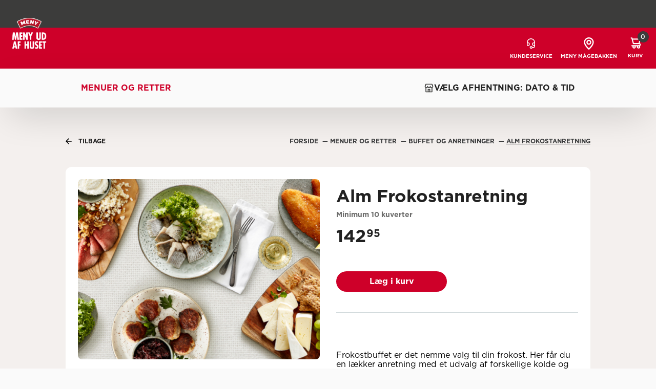

--- FILE ---
content_type: text/html;charset=UTF-8
request_url: https://meny-maagebakken.bestil.meny.dk/produkter/frokostanretning-779
body_size: 55118
content:
<!DOCTYPE html><html lang="da" data-beasties-container><head>
    <meta charset="utf-8">
    <title>MENY Mågebakken | Alm Frokostanretning</title>
    <base href="/">

    <meta name="viewport" content="width=device-width, initial-scale=1">
    <meta name="mobile-web-app-capable" content="yes">
    <meta name="apple-mobile-web-app-status-bar-style" content="black-translucent">
    <link id="app-fav-icon" rel="icon" type="image/x-icon" href="https://nxtumbraco.azurewebsites.net/media/slfhitsl/meny-favicon.png">
    <link href="https://fonts.googleapis.com/icon?family=Material+Icons&amp;display=swap" rel="preload" as="style" onload="this.onload=null;this.rel='stylesheet'">
  <style>html{line-height:1.15;-webkit-text-size-adjust:100%}body{margin:0}main{display:block}h1{font-size:2em;margin:.67em 0}a{background-color:transparent}sup{font-size:75%;line-height:0;position:relative;vertical-align:baseline}sup{top:-.5em}img{border-style:none}button{font-family:inherit;font-size:100%;line-height:1.15;margin:0}button{overflow:visible}button{text-transform:none}button,[type=submit]{-webkit-appearance:button}button::-moz-focus-inner,[type=submit]::-moz-focus-inner{border-style:none;padding:0}button:-moz-focusring,[type=submit]:-moz-focusring{outline:1px dotted ButtonText}@font-face{font-family:Gotham;font-weight:400;src:url(/assets/fonts/Gotham-Book.otf) format("opentype");font-display:swap}@font-face{font-family:Gotham;font-weight:600;src:url(/assets/fonts/Gotham-Medium.otf) format("opentype");font-display:swap}@font-face{font-family:Gotham;font-weight:900;src:url(/assets/fonts/Gotham-Bold.otf) format("opentype");font-display:swap}@font-face{font-family:Roboto;font-weight:600;src:url(/assets/fonts/roboto/Roboto-Regular.ttf) format("truetype");font-display:swap}@font-face{font-family:Roboto;font-weight:900;src:url(/assets/fonts/roboto/Roboto-Bold.ttf) format("truetype");font-display:swap}@font-face{font-family:Futura Passata;font-weight:700;src:url(/assets/fonts/Futura-Passata.ttf) format("truetype");font-display:swap}:root{--system-ui: system-ui, "Segoe UI", Roboto, Helvetica, Arial, sans-serif, "Apple Color Emoji", "Segoe UI Emoji", "Segoe UI Symbol"}html{--mat-badge-text-font: Roboto, sans-serif;--mat-badge-line-height: 22px;--mat-badge-text-size: 12px;--mat-badge-text-weight: 600;--mat-badge-small-size-text-size: 9px;--mat-badge-small-size-line-height: 16px;--mat-badge-large-size-text-size: 24px;--mat-badge-large-size-line-height: 28px}html{--mat-bottom-sheet-container-text-font: Roboto, sans-serif;--mat-bottom-sheet-container-text-line-height: 20px;--mat-bottom-sheet-container-text-size: 14px;--mat-bottom-sheet-container-text-tracking: .0178571429em;--mat-bottom-sheet-container-text-weight: 400}html{--mat-button-toggle-label-text-font: Roboto, sans-serif;--mat-button-toggle-label-text-line-height: 24px;--mat-button-toggle-label-text-size: 16px;--mat-button-toggle-label-text-tracking: .03125em;--mat-button-toggle-label-text-weight: 400;--mat-button-toggle-legacy-label-text-font: Roboto, sans-serif;--mat-button-toggle-legacy-label-text-line-height: 24px;--mat-button-toggle-legacy-label-text-size: 16px;--mat-button-toggle-legacy-label-text-tracking: .03125em;--mat-button-toggle-legacy-label-text-weight: 400}html{--mat-datepicker-calendar-text-font: Roboto, sans-serif;--mat-datepicker-calendar-text-size: 13px;--mat-datepicker-calendar-body-label-text-size: 14px;--mat-datepicker-calendar-body-label-text-weight: 500;--mat-datepicker-calendar-period-button-text-size: 14px;--mat-datepicker-calendar-period-button-text-weight: 500;--mat-datepicker-calendar-header-text-size: 11px;--mat-datepicker-calendar-header-text-weight: 400}html{--mat-expansion-header-text-font: Roboto, sans-serif;--mat-expansion-header-text-size: 14px;--mat-expansion-header-text-weight: 500;--mat-expansion-header-text-line-height: inherit;--mat-expansion-header-text-tracking: inherit;--mat-expansion-container-text-font: Roboto, sans-serif;--mat-expansion-container-text-line-height: 20px;--mat-expansion-container-text-size: 14px;--mat-expansion-container-text-tracking: .0178571429em;--mat-expansion-container-text-weight: 400}html{--mat-grid-list-tile-header-primary-text-size: 14px;--mat-grid-list-tile-header-secondary-text-size: 12px;--mat-grid-list-tile-footer-primary-text-size: 14px;--mat-grid-list-tile-footer-secondary-text-size: 12px}html{--mat-stepper-container-text-font: Roboto, sans-serif;--mat-stepper-header-label-text-font: Roboto, sans-serif;--mat-stepper-header-label-text-size: 14px;--mat-stepper-header-label-text-weight: 400;--mat-stepper-header-error-state-label-text-size: 16px;--mat-stepper-header-selected-state-label-text-size: 16px;--mat-stepper-header-selected-state-label-text-weight: 400}html{--mat-toolbar-title-text-font: Roboto, sans-serif;--mat-toolbar-title-text-line-height: 32px;--mat-toolbar-title-text-size: 20px;--mat-toolbar-title-text-tracking: .0125em;--mat-toolbar-title-text-weight: 500}html{--mat-tree-node-text-font: Roboto, sans-serif;--mat-tree-node-text-size: 14px;--mat-tree-node-text-weight: 400}html{--mat-option-label-text-font: Roboto, sans-serif;--mat-option-label-text-line-height: 24px;--mat-option-label-text-size: 16px;--mat-option-label-text-tracking: .03125em;--mat-option-label-text-weight: 400}html{--mat-optgroup-label-text-font: Roboto, sans-serif;--mat-optgroup-label-text-line-height: 24px;--mat-optgroup-label-text-size: 16px;--mat-optgroup-label-text-tracking: .03125em;--mat-optgroup-label-text-weight: 400}html{--mat-card-title-text-font: Roboto, sans-serif;--mat-card-title-text-line-height: 32px;--mat-card-title-text-size: 20px;--mat-card-title-text-tracking: .0125em;--mat-card-title-text-weight: 500;--mat-card-subtitle-text-font: Roboto, sans-serif;--mat-card-subtitle-text-line-height: 22px;--mat-card-subtitle-text-size: 14px;--mat-card-subtitle-text-tracking: .0071428571em;--mat-card-subtitle-text-weight: 500}html{--mat-tooltip-supporting-text-font: Roboto, sans-serif;--mat-tooltip-supporting-text-size: 12px;--mat-tooltip-supporting-text-weight: 400;--mat-tooltip-supporting-text-tracking: .0333333333em}html{--mat-form-field-container-text-font: Roboto, sans-serif;--mat-form-field-container-text-line-height: 24px;--mat-form-field-container-text-size: 16px;--mat-form-field-container-text-tracking: .03125em;--mat-form-field-container-text-weight: 400;--mat-form-field-outlined-label-text-populated-size: 16px;--mat-form-field-subscript-text-font: Roboto, sans-serif;--mat-form-field-subscript-text-line-height: 20px;--mat-form-field-subscript-text-size: 12px;--mat-form-field-subscript-text-tracking: .0333333333em;--mat-form-field-subscript-text-weight: 400;--mat-form-field-filled-label-text-font: Roboto, sans-serif;--mat-form-field-filled-label-text-size: 16px;--mat-form-field-filled-label-text-tracking: .03125em;--mat-form-field-filled-label-text-weight: 400;--mat-form-field-outlined-label-text-font: Roboto, sans-serif;--mat-form-field-outlined-label-text-size: 16px;--mat-form-field-outlined-label-text-tracking: .03125em;--mat-form-field-outlined-label-text-weight: 400}html{--mat-select-trigger-text-font: Roboto, sans-serif;--mat-select-trigger-text-line-height: 24px;--mat-select-trigger-text-size: 16px;--mat-select-trigger-text-tracking: .03125em;--mat-select-trigger-text-weight: 400}html{--mat-dialog-subhead-font: Roboto, sans-serif;--mat-dialog-subhead-line-height: 32px;--mat-dialog-subhead-size: 20px;--mat-dialog-subhead-weight: 500;--mat-dialog-subhead-tracking: .0125em;--mat-dialog-supporting-text-font: Roboto, sans-serif;--mat-dialog-supporting-text-line-height: 24px;--mat-dialog-supporting-text-size: 16px;--mat-dialog-supporting-text-weight: 400;--mat-dialog-supporting-text-tracking: .03125em}html{--mat-slide-toggle-label-text-font: Roboto, sans-serif;--mat-slide-toggle-label-text-line-height: 20px;--mat-slide-toggle-label-text-size: 14px;--mat-slide-toggle-label-text-tracking: .0178571429em;--mat-slide-toggle-label-text-weight: 400}html{--mat-radio-label-text-font: Roboto, sans-serif;--mat-radio-label-text-line-height: 20px;--mat-radio-label-text-size: 14px;--mat-radio-label-text-tracking: .0178571429em;--mat-radio-label-text-weight: 400}html{--mat-slider-label-label-text-font: Roboto, sans-serif;--mat-slider-label-label-text-size: 14px;--mat-slider-label-label-text-line-height: 22px;--mat-slider-label-label-text-tracking: .0071428571em;--mat-slider-label-label-text-weight: 500}html{--mat-menu-item-label-text-font: Roboto, sans-serif;--mat-menu-item-label-text-size: 16px;--mat-menu-item-label-text-tracking: .03125em;--mat-menu-item-label-text-line-height: 24px;--mat-menu-item-label-text-weight: 400}html{--mat-list-list-item-label-text-font: Roboto, sans-serif;--mat-list-list-item-label-text-line-height: 24px;--mat-list-list-item-label-text-size: 16px;--mat-list-list-item-label-text-tracking: .03125em;--mat-list-list-item-label-text-weight: 400;--mat-list-list-item-supporting-text-font: Roboto, sans-serif;--mat-list-list-item-supporting-text-line-height: 20px;--mat-list-list-item-supporting-text-size: 14px;--mat-list-list-item-supporting-text-tracking: .0178571429em;--mat-list-list-item-supporting-text-weight: 400;--mat-list-list-item-trailing-supporting-text-font: Roboto, sans-serif;--mat-list-list-item-trailing-supporting-text-line-height: 20px;--mat-list-list-item-trailing-supporting-text-size: 12px;--mat-list-list-item-trailing-supporting-text-tracking: .0333333333em;--mat-list-list-item-trailing-supporting-text-weight: 400}html{--mat-paginator-container-text-font: Roboto, sans-serif;--mat-paginator-container-text-line-height: 20px;--mat-paginator-container-text-size: 12px;--mat-paginator-container-text-tracking: .0333333333em;--mat-paginator-container-text-weight: 400;--mat-paginator-select-trigger-text-size: 12px}html{--mat-checkbox-label-text-font: Roboto, sans-serif;--mat-checkbox-label-text-line-height: 20px;--mat-checkbox-label-text-size: 14px;--mat-checkbox-label-text-tracking: .0178571429em;--mat-checkbox-label-text-weight: 400}html{--mat-button-filled-label-text-font: Roboto, sans-serif;--mat-button-filled-label-text-size: 14px;--mat-button-filled-label-text-tracking: .0892857143em;--mat-button-filled-label-text-transform: none;--mat-button-filled-label-text-weight: 500;--mat-button-outlined-label-text-font: Roboto, sans-serif;--mat-button-outlined-label-text-size: 14px;--mat-button-outlined-label-text-tracking: .0892857143em;--mat-button-outlined-label-text-transform: none;--mat-button-outlined-label-text-weight: 500;--mat-button-protected-label-text-font: Roboto, sans-serif;--mat-button-protected-label-text-size: 14px;--mat-button-protected-label-text-tracking: .0892857143em;--mat-button-protected-label-text-transform: none;--mat-button-protected-label-text-weight: 500;--mat-button-text-label-text-font: Roboto, sans-serif;--mat-button-text-label-text-size: 14px;--mat-button-text-label-text-tracking: .0892857143em;--mat-button-text-label-text-transform: none;--mat-button-text-label-text-weight: 500;--mat-button-tonal-label-text-font: Roboto, sans-serif;--mat-button-tonal-label-text-size: 14px;--mat-button-tonal-label-text-tracking: .0892857143em;--mat-button-tonal-label-text-transform: none;--mat-button-tonal-label-text-weight: 500}html{--mat-fab-extended-label-text-font: Roboto, sans-serif;--mat-fab-extended-label-text-size: 14px;--mat-fab-extended-label-text-tracking: .0892857143em;--mat-fab-extended-label-text-weight: 500}html{--mat-snack-bar-supporting-text-font: Roboto, sans-serif;--mat-snack-bar-supporting-text-line-height: 20px;--mat-snack-bar-supporting-text-size: 14px;--mat-snack-bar-supporting-text-weight: 400}html{--mat-table-header-headline-font: Roboto, sans-serif;--mat-table-header-headline-line-height: 22px;--mat-table-header-headline-size: 14px;--mat-table-header-headline-weight: 500;--mat-table-header-headline-tracking: .0071428571em;--mat-table-row-item-label-text-font: Roboto, sans-serif;--mat-table-row-item-label-text-line-height: 20px;--mat-table-row-item-label-text-size: 14px;--mat-table-row-item-label-text-weight: 400;--mat-table-row-item-label-text-tracking: .0178571429em;--mat-table-footer-supporting-text-font: Roboto, sans-serif;--mat-table-footer-supporting-text-line-height: 20px;--mat-table-footer-supporting-text-size: 14px;--mat-table-footer-supporting-text-weight: 400;--mat-table-footer-supporting-text-tracking: .0178571429em}html{--mat-sys-on-surface: initial}.mat-app-background{background-color:var(--mat-app-background-color, var(--mat-sys-background, transparent));color:var(--mat-app-text-color, var(--mat-sys-on-background, inherit))}.meny-theme{--mat-app-background-color: #fafafa;--mat-app-text-color: rgba(0, 0, 0, .87);--mat-app-elevation-shadow-level-0: 0px 0px 0px 0px rgba(0, 0, 0, .2), 0px 0px 0px 0px rgba(0, 0, 0, .14), 0px 0px 0px 0px rgba(0, 0, 0, .12);--mat-app-elevation-shadow-level-1: 0px 2px 1px -1px rgba(0, 0, 0, .2), 0px 1px 1px 0px rgba(0, 0, 0, .14), 0px 1px 3px 0px rgba(0, 0, 0, .12);--mat-app-elevation-shadow-level-2: 0px 3px 1px -2px rgba(0, 0, 0, .2), 0px 2px 2px 0px rgba(0, 0, 0, .14), 0px 1px 5px 0px rgba(0, 0, 0, .12);--mat-app-elevation-shadow-level-3: 0px 3px 3px -2px rgba(0, 0, 0, .2), 0px 3px 4px 0px rgba(0, 0, 0, .14), 0px 1px 8px 0px rgba(0, 0, 0, .12);--mat-app-elevation-shadow-level-4: 0px 2px 4px -1px rgba(0, 0, 0, .2), 0px 4px 5px 0px rgba(0, 0, 0, .14), 0px 1px 10px 0px rgba(0, 0, 0, .12);--mat-app-elevation-shadow-level-5: 0px 3px 5px -1px rgba(0, 0, 0, .2), 0px 5px 8px 0px rgba(0, 0, 0, .14), 0px 1px 14px 0px rgba(0, 0, 0, .12);--mat-app-elevation-shadow-level-6: 0px 3px 5px -1px rgba(0, 0, 0, .2), 0px 6px 10px 0px rgba(0, 0, 0, .14), 0px 1px 18px 0px rgba(0, 0, 0, .12);--mat-app-elevation-shadow-level-7: 0px 4px 5px -2px rgba(0, 0, 0, .2), 0px 7px 10px 1px rgba(0, 0, 0, .14), 0px 2px 16px 1px rgba(0, 0, 0, .12);--mat-app-elevation-shadow-level-8: 0px 5px 5px -3px rgba(0, 0, 0, .2), 0px 8px 10px 1px rgba(0, 0, 0, .14), 0px 3px 14px 2px rgba(0, 0, 0, .12);--mat-app-elevation-shadow-level-9: 0px 5px 6px -3px rgba(0, 0, 0, .2), 0px 9px 12px 1px rgba(0, 0, 0, .14), 0px 3px 16px 2px rgba(0, 0, 0, .12);--mat-app-elevation-shadow-level-10: 0px 6px 6px -3px rgba(0, 0, 0, .2), 0px 10px 14px 1px rgba(0, 0, 0, .14), 0px 4px 18px 3px rgba(0, 0, 0, .12);--mat-app-elevation-shadow-level-11: 0px 6px 7px -4px rgba(0, 0, 0, .2), 0px 11px 15px 1px rgba(0, 0, 0, .14), 0px 4px 20px 3px rgba(0, 0, 0, .12);--mat-app-elevation-shadow-level-12: 0px 7px 8px -4px rgba(0, 0, 0, .2), 0px 12px 17px 2px rgba(0, 0, 0, .14), 0px 5px 22px 4px rgba(0, 0, 0, .12);--mat-app-elevation-shadow-level-13: 0px 7px 8px -4px rgba(0, 0, 0, .2), 0px 13px 19px 2px rgba(0, 0, 0, .14), 0px 5px 24px 4px rgba(0, 0, 0, .12);--mat-app-elevation-shadow-level-14: 0px 7px 9px -4px rgba(0, 0, 0, .2), 0px 14px 21px 2px rgba(0, 0, 0, .14), 0px 5px 26px 4px rgba(0, 0, 0, .12);--mat-app-elevation-shadow-level-15: 0px 8px 9px -5px rgba(0, 0, 0, .2), 0px 15px 22px 2px rgba(0, 0, 0, .14), 0px 6px 28px 5px rgba(0, 0, 0, .12);--mat-app-elevation-shadow-level-16: 0px 8px 10px -5px rgba(0, 0, 0, .2), 0px 16px 24px 2px rgba(0, 0, 0, .14), 0px 6px 30px 5px rgba(0, 0, 0, .12);--mat-app-elevation-shadow-level-17: 0px 8px 11px -5px rgba(0, 0, 0, .2), 0px 17px 26px 2px rgba(0, 0, 0, .14), 0px 6px 32px 5px rgba(0, 0, 0, .12);--mat-app-elevation-shadow-level-18: 0px 9px 11px -5px rgba(0, 0, 0, .2), 0px 18px 28px 2px rgba(0, 0, 0, .14), 0px 7px 34px 6px rgba(0, 0, 0, .12);--mat-app-elevation-shadow-level-19: 0px 9px 12px -6px rgba(0, 0, 0, .2), 0px 19px 29px 2px rgba(0, 0, 0, .14), 0px 7px 36px 6px rgba(0, 0, 0, .12);--mat-app-elevation-shadow-level-20: 0px 10px 13px -6px rgba(0, 0, 0, .2), 0px 20px 31px 3px rgba(0, 0, 0, .14), 0px 8px 38px 7px rgba(0, 0, 0, .12);--mat-app-elevation-shadow-level-21: 0px 10px 13px -6px rgba(0, 0, 0, .2), 0px 21px 33px 3px rgba(0, 0, 0, .14), 0px 8px 40px 7px rgba(0, 0, 0, .12);--mat-app-elevation-shadow-level-22: 0px 10px 14px -6px rgba(0, 0, 0, .2), 0px 22px 35px 3px rgba(0, 0, 0, .14), 0px 8px 42px 7px rgba(0, 0, 0, .12);--mat-app-elevation-shadow-level-23: 0px 11px 14px -7px rgba(0, 0, 0, .2), 0px 23px 36px 3px rgba(0, 0, 0, .14), 0px 9px 44px 8px rgba(0, 0, 0, .12);--mat-app-elevation-shadow-level-24: 0px 11px 15px -7px rgba(0, 0, 0, .2), 0px 24px 38px 3px rgba(0, 0, 0, .14), 0px 9px 46px 8px rgba(0, 0, 0, .12);--mat-ripple-color: color-mix(in srgb, rgba(0, 0, 0, .87) 12%, transparent);--mat-option-selected-state-label-text-color: #ce0029;--mat-option-label-text-color: rgba(0, 0, 0, .87);--mat-option-hover-state-layer-color: color-mix(in srgb, rgba(0, 0, 0, .87) 4%, transparent);--mat-option-focus-state-layer-color: color-mix(in srgb, rgba(0, 0, 0, .87) 12%, transparent);--mat-option-selected-state-layer-color: color-mix(in srgb, rgba(0, 0, 0, .87) 12%, transparent)}.meny-theme{--mat-optgroup-label-text-color: rgba(0, 0, 0, .87);--mat-pseudo-checkbox-full-selected-icon-color: #3c3c3b;--mat-pseudo-checkbox-full-selected-checkmark-color: #fafafa;--mat-pseudo-checkbox-full-unselected-icon-color: rgba(0, 0, 0, .54);--mat-pseudo-checkbox-full-disabled-selected-checkmark-color: #fafafa;--mat-pseudo-checkbox-full-disabled-unselected-icon-color: color-mix(in srgb, rgba(0, 0, 0, .87) 38%, transparent);--mat-pseudo-checkbox-full-disabled-selected-icon-color: color-mix(in srgb, rgba(0, 0, 0, .87) 38%, transparent);--mat-pseudo-checkbox-minimal-selected-checkmark-color: #3c3c3b;--mat-pseudo-checkbox-minimal-disabled-selected-checkmark-color: color-mix(in srgb, rgba(0, 0, 0, .87) 38%, transparent)}.meny-theme .mat-primary{--mat-pseudo-checkbox-full-selected-icon-color: #ce0029;--mat-pseudo-checkbox-full-selected-checkmark-color: #fafafa;--mat-pseudo-checkbox-full-unselected-icon-color: rgba(0, 0, 0, .54);--mat-pseudo-checkbox-full-disabled-selected-checkmark-color: #fafafa;--mat-pseudo-checkbox-full-disabled-unselected-icon-color: color-mix(in srgb, rgba(0, 0, 0, .87) 38%, transparent);--mat-pseudo-checkbox-full-disabled-selected-icon-color: color-mix(in srgb, rgba(0, 0, 0, .87) 38%, transparent);--mat-pseudo-checkbox-minimal-selected-checkmark-color: #ce0029;--mat-pseudo-checkbox-minimal-disabled-selected-checkmark-color: color-mix(in srgb, rgba(0, 0, 0, .87) 38%, transparent)}.meny-theme{--mat-option-label-text-font: Gotham;--mat-option-label-text-line-height: 24px;--mat-option-label-text-size: 16px;--mat-option-label-text-tracking: .03125em;--mat-option-label-text-weight: 400;--mat-optgroup-label-text-font: Gotham;--mat-optgroup-label-text-line-height: 24px;--mat-optgroup-label-text-size: 16px;--mat-optgroup-label-text-tracking: .03125em;--mat-optgroup-label-text-weight: 400;--mat-card-elevated-container-shape: 4px;--mat-card-outlined-container-shape: 4px;--mat-card-filled-container-shape: 4px;--mat-card-outlined-outline-width: 1px;--mat-card-elevated-container-color: white;--mat-card-elevated-container-elevation: 0px 2px 1px -1px rgba(0, 0, 0, .2), 0px 1px 1px 0px rgba(0, 0, 0, .14), 0px 1px 3px 0px rgba(0, 0, 0, .12);--mat-card-outlined-container-color: white;--mat-card-outlined-container-elevation: 0px 0px 0px 0px rgba(0, 0, 0, .2), 0px 0px 0px 0px rgba(0, 0, 0, .14), 0px 0px 0px 0px rgba(0, 0, 0, .12);--mat-card-outlined-outline-color: rgba(0, 0, 0, .12);--mat-card-subtitle-text-color: rgba(0, 0, 0, .54);--mat-card-filled-container-color: white;--mat-card-filled-container-elevation: 0px 0px 0px 0px rgba(0, 0, 0, .2), 0px 0px 0px 0px rgba(0, 0, 0, .14), 0px 0px 0px 0px rgba(0, 0, 0, .12);--mat-card-title-text-font: Gotham;--mat-card-title-text-line-height: 32px;--mat-card-title-text-size: 20px;--mat-card-title-text-tracking: .0125em;--mat-card-title-text-weight: 500;--mat-card-subtitle-text-font: Gotham;--mat-card-subtitle-text-line-height: 22px;--mat-card-subtitle-text-size: 14px;--mat-card-subtitle-text-tracking: .0071428571em;--mat-card-subtitle-text-weight: 500;--mat-progress-bar-active-indicator-height: 4px;--mat-progress-bar-track-height: 4px;--mat-progress-bar-track-shape: 0}.meny-theme{--mat-tooltip-container-shape: 4px;--mat-tooltip-supporting-text-line-height: 16px;--mat-tooltip-container-color: #424242;--mat-tooltip-supporting-text-color: white;--mat-tooltip-supporting-text-font: Gotham;--mat-tooltip-supporting-text-size: 12px;--mat-tooltip-supporting-text-weight: 400;--mat-tooltip-supporting-text-tracking: .0333333333em;--mat-form-field-filled-active-indicator-height: 1px;--mat-form-field-filled-focus-active-indicator-height: 2px;--mat-form-field-filled-container-shape: 4px;--mat-form-field-outlined-outline-width: 1px;--mat-form-field-outlined-focus-outline-width: 2px;--mat-form-field-outlined-container-shape: 4px;--mat-form-field-focus-select-arrow-color: color-mix(in srgb, #ce0029 87%, transparent);--mat-form-field-filled-caret-color: #ce0029;--mat-form-field-filled-focus-active-indicator-color: #ce0029;--mat-form-field-filled-focus-label-text-color: color-mix(in srgb, #ce0029 87%, transparent);--mat-form-field-outlined-caret-color: #ce0029;--mat-form-field-outlined-focus-outline-color: #ce0029;--mat-form-field-outlined-focus-label-text-color: color-mix(in srgb, #ce0029 87%, transparent);--mat-form-field-disabled-input-text-placeholder-color: color-mix(in srgb, rgba(0, 0, 0, .87) 38%, transparent);--mat-form-field-state-layer-color: rgba(0, 0, 0, .87);--mat-form-field-error-text-color: #d0092d;--mat-form-field-select-option-text-color: inherit;--mat-form-field-select-disabled-option-text-color: GrayText;--mat-form-field-leading-icon-color: unset;--mat-form-field-disabled-leading-icon-color: unset;--mat-form-field-trailing-icon-color: unset;--mat-form-field-disabled-trailing-icon-color: unset;--mat-form-field-error-focus-trailing-icon-color: unset;--mat-form-field-error-hover-trailing-icon-color: unset;--mat-form-field-error-trailing-icon-color: unset;--mat-form-field-enabled-select-arrow-color: rgba(0, 0, 0, .54);--mat-form-field-disabled-select-arrow-color: color-mix(in srgb, rgba(0, 0, 0, .87) 38%, transparent);--mat-form-field-hover-state-layer-opacity: .04;--mat-form-field-focus-state-layer-opacity: .12;--mat-form-field-filled-container-color: #f6f6f6;--mat-form-field-filled-disabled-container-color: color-mix(in srgb, rgba(0, 0, 0, .87) 4%, transparent);--mat-form-field-filled-label-text-color: rgba(0, 0, 0, .54);--mat-form-field-filled-hover-label-text-color: rgba(0, 0, 0, .54);--mat-form-field-filled-disabled-label-text-color: color-mix(in srgb, rgba(0, 0, 0, .87) 38%, transparent);--mat-form-field-filled-input-text-color: rgba(0, 0, 0, .87);--mat-form-field-filled-disabled-input-text-color: color-mix(in srgb, rgba(0, 0, 0, .87) 38%, transparent);--mat-form-field-filled-input-text-placeholder-color: rgba(0, 0, 0, .54);--mat-form-field-filled-error-hover-label-text-color: #d0092d;--mat-form-field-filled-error-focus-label-text-color: #d0092d;--mat-form-field-filled-error-label-text-color: #d0092d;--mat-form-field-filled-error-caret-color: #d0092d;--mat-form-field-filled-active-indicator-color: rgba(0, 0, 0, .54);--mat-form-field-filled-disabled-active-indicator-color: color-mix(in srgb, rgba(0, 0, 0, .87) 12%, transparent);--mat-form-field-filled-hover-active-indicator-color: rgba(0, 0, 0, .87);--mat-form-field-filled-error-active-indicator-color: #d0092d;--mat-form-field-filled-error-focus-active-indicator-color: #d0092d;--mat-form-field-filled-error-hover-active-indicator-color: #d0092d;--mat-form-field-outlined-label-text-color: rgba(0, 0, 0, .54);--mat-form-field-outlined-hover-label-text-color: rgba(0, 0, 0, .87);--mat-form-field-outlined-disabled-label-text-color: color-mix(in srgb, rgba(0, 0, 0, .87) 38%, transparent);--mat-form-field-outlined-input-text-color: rgba(0, 0, 0, .87);--mat-form-field-outlined-disabled-input-text-color: color-mix(in srgb, rgba(0, 0, 0, .87) 38%, transparent);--mat-form-field-outlined-input-text-placeholder-color: rgba(0, 0, 0, .54);--mat-form-field-outlined-error-caret-color: #d0092d;--mat-form-field-outlined-error-focus-label-text-color: #d0092d;--mat-form-field-outlined-error-label-text-color: #d0092d;--mat-form-field-outlined-error-hover-label-text-color: #d0092d;--mat-form-field-outlined-outline-color: rgba(0, 0, 0, .38);--mat-form-field-outlined-disabled-outline-color: color-mix(in srgb, rgba(0, 0, 0, .87) 12%, transparent);--mat-form-field-outlined-hover-outline-color: rgba(0, 0, 0, .87);--mat-form-field-outlined-error-focus-outline-color: #d0092d;--mat-form-field-outlined-error-hover-outline-color: #d0092d;--mat-form-field-outlined-error-outline-color: #d0092d}.meny-theme{--mat-form-field-container-height: 56px;--mat-form-field-filled-label-display: block;--mat-form-field-container-vertical-padding: 16px;--mat-form-field-filled-with-label-container-padding-top: 24px;--mat-form-field-filled-with-label-container-padding-bottom: 8px;--mat-form-field-container-text-font: Gotham;--mat-form-field-container-text-line-height: 24px;--mat-form-field-container-text-size: 16px;--mat-form-field-container-text-tracking: .03125em;--mat-form-field-container-text-weight: 400;--mat-form-field-outlined-label-text-populated-size: 16px;--mat-form-field-subscript-text-font: Gotham;--mat-form-field-subscript-text-line-height: 20px;--mat-form-field-subscript-text-size: 12px;--mat-form-field-subscript-text-tracking: .0333333333em;--mat-form-field-subscript-text-weight: 400;--mat-form-field-filled-label-text-font: Gotham;--mat-form-field-filled-label-text-size: 16px;--mat-form-field-filled-label-text-tracking: .03125em;--mat-form-field-filled-label-text-weight: 400;--mat-form-field-outlined-label-text-font: Gotham;--mat-form-field-outlined-label-text-size: 16px;--mat-form-field-outlined-label-text-tracking: .03125em;--mat-form-field-outlined-label-text-weight: 400;--mat-select-container-elevation-shadow: 0px 5px 5px -3px rgba(0, 0, 0, .2), 0px 8px 10px 1px rgba(0, 0, 0, .14), 0px 3px 14px 2px rgba(0, 0, 0, .12);--mat-select-panel-background-color: white;--mat-select-enabled-trigger-text-color: rgba(0, 0, 0, .87);--mat-select-disabled-trigger-text-color: color-mix(in srgb, rgba(0, 0, 0, .87) 38%, transparent);--mat-select-placeholder-text-color: rgba(0, 0, 0, .54);--mat-select-enabled-arrow-color: rgba(0, 0, 0, .54);--mat-select-disabled-arrow-color: color-mix(in srgb, rgba(0, 0, 0, .87) 38%, transparent);--mat-select-focused-arrow-color: #ce0029;--mat-select-invalid-arrow-color: #d0092d}.meny-theme{--mat-select-arrow-transform: translateY(-8px);--mat-select-trigger-text-font: Gotham;--mat-select-trigger-text-line-height: 24px;--mat-select-trigger-text-size: 16px;--mat-select-trigger-text-tracking: .03125em;--mat-select-trigger-text-weight: 400;--mat-autocomplete-container-shape: 4px;--mat-autocomplete-container-elevation-shadow: 0px 5px 5px -3px rgba(0, 0, 0, .2), 0px 8px 10px 1px rgba(0, 0, 0, .14), 0px 3px 14px 2px rgba(0, 0, 0, .12);--mat-autocomplete-background-color: white;--mat-dialog-container-shape: 4px;--mat-dialog-container-elevation-shadow: 0px 11px 15px -7px rgba(0, 0, 0, .2), 0px 24px 38px 3px rgba(0, 0, 0, .14), 0px 9px 46px 8px rgba(0, 0, 0, .12);--mat-dialog-container-max-width: 80vw;--mat-dialog-container-small-max-width: 80vw;--mat-dialog-container-min-width: 0;--mat-dialog-actions-alignment: start;--mat-dialog-actions-padding: 8px;--mat-dialog-content-padding: 20px 24px;--mat-dialog-with-actions-content-padding: 20px 24px;--mat-dialog-headline-padding: 0 24px 9px;--mat-dialog-container-color: white;--mat-dialog-subhead-color: rgba(0, 0, 0, .87);--mat-dialog-supporting-text-color: rgba(0, 0, 0, .54);--mat-dialog-subhead-font: Gotham;--mat-dialog-subhead-line-height: 32px;--mat-dialog-subhead-size: 20px;--mat-dialog-subhead-weight: 500;--mat-dialog-subhead-tracking: .0125em;--mat-dialog-supporting-text-font: Gotham;--mat-dialog-supporting-text-line-height: 24px;--mat-dialog-supporting-text-size: 16px;--mat-dialog-supporting-text-weight: 400;--mat-dialog-supporting-text-tracking: .03125em}.meny-theme{--mat-slide-toggle-disabled-handle-opacity: .38;--mat-slide-toggle-disabled-selected-handle-opacity: .38;--mat-slide-toggle-disabled-selected-icon-opacity: .38;--mat-slide-toggle-disabled-track-opacity: .12;--mat-slide-toggle-disabled-unselected-handle-opacity: .38;--mat-slide-toggle-disabled-unselected-icon-opacity: .38;--mat-slide-toggle-disabled-unselected-track-outline-color: transparent;--mat-slide-toggle-disabled-unselected-track-outline-width: 1px;--mat-slide-toggle-handle-height: 20px;--mat-slide-toggle-handle-shape: 10px;--mat-slide-toggle-handle-width: 20px;--mat-slide-toggle-hidden-track-opacity: 1;--mat-slide-toggle-hidden-track-transition: transform 75ms 0ms cubic-bezier(.4, 0, .6, 1);--mat-slide-toggle-pressed-handle-size: 20px;--mat-slide-toggle-selected-focus-state-layer-opacity: .12;--mat-slide-toggle-selected-handle-horizontal-margin: 0;--mat-slide-toggle-selected-handle-size: 20px;--mat-slide-toggle-selected-hover-state-layer-opacity: .04;--mat-slide-toggle-selected-icon-size: 18px;--mat-slide-toggle-selected-pressed-handle-horizontal-margin: 0;--mat-slide-toggle-selected-pressed-state-layer-opacity: .12;--mat-slide-toggle-selected-track-outline-color: transparent;--mat-slide-toggle-selected-track-outline-width: 1px;--mat-slide-toggle-selected-with-icon-handle-horizontal-margin: 0;--mat-slide-toggle-track-height: 14px;--mat-slide-toggle-track-outline-color: transparent;--mat-slide-toggle-track-outline-width: 1px;--mat-slide-toggle-track-shape: 7px;--mat-slide-toggle-track-width: 36px;--mat-slide-toggle-unselected-focus-state-layer-opacity: .12;--mat-slide-toggle-unselected-handle-horizontal-margin: 0;--mat-slide-toggle-unselected-handle-size: 20px;--mat-slide-toggle-unselected-hover-state-layer-opacity: .12;--mat-slide-toggle-unselected-icon-size: 18px;--mat-slide-toggle-unselected-pressed-handle-horizontal-margin: 0;--mat-slide-toggle-unselected-pressed-state-layer-opacity: .1;--mat-slide-toggle-unselected-with-icon-handle-horizontal-margin: 0;--mat-slide-toggle-visible-track-opacity: 1;--mat-slide-toggle-visible-track-transition: transform 75ms 0ms cubic-bezier(0, 0, .2, 1);--mat-slide-toggle-with-icon-handle-size: 20px;--mat-slide-toggle-touch-target-size: 48px;--mat-slide-toggle-selected-icon-color: #fff;--mat-slide-toggle-disabled-selected-icon-color: #fff;--mat-slide-toggle-selected-focus-state-layer-color: #ce0029;--mat-slide-toggle-selected-handle-color: #ce0029;--mat-slide-toggle-selected-hover-state-layer-color: #ce0029;--mat-slide-toggle-selected-pressed-state-layer-color: #ce0029;--mat-slide-toggle-selected-focus-handle-color: #ce0029;--mat-slide-toggle-selected-hover-handle-color: #ce0029;--mat-slide-toggle-selected-pressed-handle-color: #ce0029;--mat-slide-toggle-disabled-label-text-color: color-mix(in srgb, rgba(0, 0, 0, .87) 38%, transparent);--mat-slide-toggle-disabled-handle-elevation-shadow: 0px 0px 0px 0px rgba(0, 0, 0, .2), 0px 0px 0px 0px rgba(0, 0, 0, .14), 0px 0px 0px 0px rgba(0, 0, 0, .12);--mat-slide-toggle-disabled-selected-handle-color: rgba(0, 0, 0, .87);--mat-slide-toggle-disabled-selected-track-color: rgba(0, 0, 0, .87);--mat-slide-toggle-disabled-unselected-handle-color: rgba(0, 0, 0, .87);--mat-slide-toggle-disabled-unselected-icon-color: #f6f6f6;--mat-slide-toggle-disabled-unselected-track-color: rgba(0, 0, 0, .87);--mat-slide-toggle-handle-elevation-shadow: 0px 2px 1px -1px rgba(0, 0, 0, .2), 0px 1px 1px 0px rgba(0, 0, 0, .14), 0px 1px 3px 0px rgba(0, 0, 0, .12);--mat-slide-toggle-handle-surface-color: white;--mat-slide-toggle-label-text-color: rgba(0, 0, 0, .87);--mat-slide-toggle-unselected-hover-handle-color: #424242;--mat-slide-toggle-unselected-focus-handle-color: #424242;--mat-slide-toggle-unselected-focus-state-layer-color: rgba(0, 0, 0, .87);--mat-slide-toggle-unselected-focus-track-color: rgba(0, 0, 0, .12);--mat-slide-toggle-unselected-icon-color: #f6f6f6;--mat-slide-toggle-unselected-handle-color: rgba(0, 0, 0, .54);--mat-slide-toggle-unselected-hover-state-layer-color: rgba(0, 0, 0, .87);--mat-slide-toggle-unselected-hover-track-color: rgba(0, 0, 0, .12);--mat-slide-toggle-unselected-pressed-handle-color: #424242;--mat-slide-toggle-unselected-pressed-track-color: rgba(0, 0, 0, .12);--mat-slide-toggle-unselected-pressed-state-layer-color: rgba(0, 0, 0, .87);--mat-slide-toggle-unselected-track-color: rgba(0, 0, 0, .12)}.meny-theme{--mat-slide-toggle-state-layer-size: 40px;--mat-slide-toggle-touch-target-display: block;--mat-slide-toggle-label-text-font: Gotham;--mat-slide-toggle-label-text-line-height: 20px;--mat-slide-toggle-label-text-size: 14px;--mat-slide-toggle-label-text-tracking: .0178571429em;--mat-slide-toggle-label-text-weight: 400}.meny-theme{--mat-radio-disabled-selected-icon-opacity: .38;--mat-radio-disabled-unselected-icon-opacity: .38;--mat-radio-state-layer-size: 40px;--mat-radio-touch-target-size: 48px}.meny-theme{--mat-radio-state-layer-size: 40px;--mat-radio-touch-target-display: block;--mat-radio-label-text-font: Gotham;--mat-radio-label-text-line-height: 20px;--mat-radio-label-text-size: 14px;--mat-radio-label-text-tracking: .0178571429em;--mat-radio-label-text-weight: 400;--mat-slider-active-track-height: 6px;--mat-slider-active-track-shape: 9999px;--mat-slider-handle-elevation: 0px 2px 1px -1px rgba(0, 0, 0, .2), 0px 1px 1px 0px rgba(0, 0, 0, .14), 0px 1px 3px 0px rgba(0, 0, 0, .12);--mat-slider-handle-height: 20px;--mat-slider-handle-shape: 50%;--mat-slider-handle-width: 20px;--mat-slider-inactive-track-height: 4px;--mat-slider-inactive-track-shape: 9999px;--mat-slider-value-indicator-border-radius: 4px;--mat-slider-value-indicator-caret-display: block;--mat-slider-value-indicator-container-transform: translateX(-50%);--mat-slider-value-indicator-height: 32px;--mat-slider-value-indicator-padding: 0 12px;--mat-slider-value-indicator-text-transform: none;--mat-slider-value-indicator-width: auto;--mat-slider-with-overlap-handle-outline-width: 1px;--mat-slider-with-tick-marks-active-container-opacity: .6;--mat-slider-with-tick-marks-container-shape: 50%;--mat-slider-with-tick-marks-container-size: 2px;--mat-slider-with-tick-marks-inactive-container-opacity: .6;--mat-slider-value-indicator-transform-origin: bottom;--mat-slider-active-track-color: #ce0029;--mat-slider-focus-handle-color: #ce0029;--mat-slider-handle-color: #ce0029;--mat-slider-hover-handle-color: #ce0029;--mat-slider-focus-state-layer-color: color-mix(in srgb, #ce0029 12%, transparent);--mat-slider-hover-state-layer-color: color-mix(in srgb, #ce0029 4%, transparent);--mat-slider-inactive-track-color: #ce0029;--mat-slider-ripple-color: #ce0029;--mat-slider-with-tick-marks-active-container-color: #fff;--mat-slider-with-tick-marks-inactive-container-color: #ce0029;--mat-slider-disabled-active-track-color: rgba(0, 0, 0, .87);--mat-slider-disabled-handle-color: rgba(0, 0, 0, .87);--mat-slider-disabled-inactive-track-color: rgba(0, 0, 0, .87);--mat-slider-label-container-color: #424242;--mat-slider-label-label-text-color: white;--mat-slider-value-indicator-opacity: 1;--mat-slider-with-overlap-handle-outline-color: rgba(0, 0, 0, .87);--mat-slider-with-tick-marks-disabled-container-color: rgba(0, 0, 0, .87)}.meny-theme{--mat-slider-label-label-text-font: Gotham;--mat-slider-label-label-text-size: 14px;--mat-slider-label-label-text-line-height: 22px;--mat-slider-label-label-text-tracking: .0071428571em;--mat-slider-label-label-text-weight: 500;--mat-menu-container-shape: 4px;--mat-menu-divider-bottom-spacing: 0;--mat-menu-divider-top-spacing: 0;--mat-menu-item-spacing: 16px;--mat-menu-item-icon-size: 24px;--mat-menu-item-leading-spacing: 16px;--mat-menu-item-trailing-spacing: 16px;--mat-menu-item-with-icon-leading-spacing: 16px;--mat-menu-item-with-icon-trailing-spacing: 16px;--mat-menu-container-elevation-shadow: 0px 5px 5px -3px rgba(0, 0, 0, .2), 0px 8px 10px 1px rgba(0, 0, 0, .14), 0px 3px 14px 2px rgba(0, 0, 0, .12);--mat-menu-item-label-text-color: rgba(0, 0, 0, .87);--mat-menu-item-icon-color: rgba(0, 0, 0, .87);--mat-menu-item-hover-state-layer-color: color-mix(in srgb, rgba(0, 0, 0, .87) 4%, transparent);--mat-menu-item-focus-state-layer-color: color-mix(in srgb, rgba(0, 0, 0, .87) 12%, transparent);--mat-menu-container-color: white;--mat-menu-divider-color: rgba(0, 0, 0, .12);--mat-menu-item-label-text-font: Gotham;--mat-menu-item-label-text-size: 16px;--mat-menu-item-label-text-tracking: .03125em;--mat-menu-item-label-text-line-height: 24px;--mat-menu-item-label-text-weight: 400;--mat-list-active-indicator-color: transparent;--mat-list-active-indicator-shape: 4px;--mat-list-list-item-container-shape: 0;--mat-list-list-item-leading-avatar-shape: 50%;--mat-list-list-item-container-color: transparent;--mat-list-list-item-selected-container-color: transparent;--mat-list-list-item-leading-avatar-color: transparent;--mat-list-list-item-leading-icon-size: 24px;--mat-list-list-item-leading-avatar-size: 40px;--mat-list-list-item-trailing-icon-size: 24px;--mat-list-list-item-disabled-state-layer-color: transparent;--mat-list-list-item-disabled-state-layer-opacity: 0;--mat-list-list-item-disabled-label-text-opacity: .38;--mat-list-list-item-disabled-leading-icon-opacity: .38;--mat-list-list-item-disabled-trailing-icon-opacity: .38;--mat-list-list-item-label-text-color: rgba(0, 0, 0, .87);--mat-list-list-item-supporting-text-color: rgba(0, 0, 0, .54);--mat-list-list-item-leading-icon-color: rgba(0, 0, 0, .54);--mat-list-list-item-trailing-supporting-text-color: rgba(0, 0, 0, .54);--mat-list-list-item-trailing-icon-color: rgba(0, 0, 0, .54);--mat-list-list-item-selected-trailing-icon-color: rgba(0, 0, 0, .54);--mat-list-list-item-disabled-label-text-color: rgba(0, 0, 0, .87);--mat-list-list-item-disabled-leading-icon-color: rgba(0, 0, 0, .87);--mat-list-list-item-disabled-trailing-icon-color: rgba(0, 0, 0, .87);--mat-list-list-item-hover-label-text-color: rgba(0, 0, 0, .87);--mat-list-list-item-hover-leading-icon-color: rgba(0, 0, 0, .54);--mat-list-list-item-hover-state-layer-color: rgba(0, 0, 0, .87);--mat-list-list-item-hover-state-layer-opacity: .04;--mat-list-list-item-hover-trailing-icon-color: rgba(0, 0, 0, .54);--mat-list-list-item-focus-label-text-color: rgba(0, 0, 0, .87);--mat-list-list-item-focus-state-layer-color: rgba(0, 0, 0, .87);--mat-list-list-item-focus-state-layer-opacity: .12}.meny-theme{--mat-list-list-item-leading-icon-start-space: 16px;--mat-list-list-item-leading-icon-end-space: 32px;--mat-list-list-item-one-line-container-height: 48px;--mat-list-list-item-two-line-container-height: 64px;--mat-list-list-item-three-line-container-height: 88px}.meny-theme{--mat-list-list-item-label-text-font: Gotham;--mat-list-list-item-label-text-line-height: 24px;--mat-list-list-item-label-text-size: 16px;--mat-list-list-item-label-text-tracking: .03125em;--mat-list-list-item-label-text-weight: 400;--mat-list-list-item-supporting-text-font: Gotham;--mat-list-list-item-supporting-text-line-height: 20px;--mat-list-list-item-supporting-text-size: 14px;--mat-list-list-item-supporting-text-tracking: .0178571429em;--mat-list-list-item-supporting-text-weight: 400;--mat-list-list-item-trailing-supporting-text-font: Gotham;--mat-list-list-item-trailing-supporting-text-line-height: 20px;--mat-list-list-item-trailing-supporting-text-size: 12px;--mat-list-list-item-trailing-supporting-text-tracking: .0333333333em;--mat-list-list-item-trailing-supporting-text-weight: 400}.meny-theme{--mat-paginator-page-size-select-width: 84px;--mat-paginator-page-size-select-touch-target-height: 48px;--mat-paginator-container-text-color: rgba(0, 0, 0, .87);--mat-paginator-container-background-color: white;--mat-paginator-enabled-icon-color: rgba(0, 0, 0, .54);--mat-paginator-disabled-icon-color: color-mix(in srgb, rgba(0, 0, 0, .87) 38%, transparent);--mat-paginator-container-size: 56px;--mat-paginator-form-field-container-height: 40px;--mat-paginator-form-field-container-vertical-padding: 8px;--mat-paginator-touch-target-display: block;--mat-paginator-container-text-font: Gotham;--mat-paginator-container-text-line-height: 20px;--mat-paginator-container-text-size: 12px;--mat-paginator-container-text-tracking: .0333333333em;--mat-paginator-container-text-weight: 400;--mat-paginator-select-trigger-text-size: 12px;--mat-tab-container-height: 48px;--mat-tab-divider-color: transparent;--mat-tab-divider-height: 0;--mat-tab-active-indicator-height: 2px;--mat-tab-active-indicator-shape: 0}.meny-theme{--mat-checkbox-disabled-selected-checkmark-color: white;--mat-checkbox-selected-focus-state-layer-opacity: .12;--mat-checkbox-selected-hover-state-layer-opacity: .04;--mat-checkbox-selected-pressed-state-layer-opacity: .12;--mat-checkbox-unselected-focus-state-layer-opacity: .12;--mat-checkbox-unselected-hover-state-layer-opacity: .04;--mat-checkbox-unselected-pressed-state-layer-opacity: .12;--mat-checkbox-touch-target-size: 48px;--mat-checkbox-disabled-label-color: color-mix(in srgb, rgba(0, 0, 0, .87) 38%, transparent);--mat-checkbox-label-text-color: rgba(0, 0, 0, .87);--mat-checkbox-disabled-selected-icon-color: color-mix(in srgb, rgba(0, 0, 0, .87) 38%, transparent);--mat-checkbox-disabled-unselected-icon-color: color-mix(in srgb, rgba(0, 0, 0, .87) 38%, transparent);--mat-checkbox-selected-checkmark-color: white;--mat-checkbox-selected-focus-icon-color: #3c3c3b;--mat-checkbox-selected-hover-icon-color: #3c3c3b;--mat-checkbox-selected-icon-color: #3c3c3b;--mat-checkbox-selected-pressed-icon-color: #3c3c3b;--mat-checkbox-unselected-focus-icon-color: rgba(0, 0, 0, .87);--mat-checkbox-unselected-hover-icon-color: rgba(0, 0, 0, .87);--mat-checkbox-unselected-icon-color: rgba(0, 0, 0, .54);--mat-checkbox-selected-focus-state-layer-color: #3c3c3b;--mat-checkbox-selected-hover-state-layer-color: #3c3c3b;--mat-checkbox-selected-pressed-state-layer-color: #3c3c3b;--mat-checkbox-unselected-focus-state-layer-color: rgba(0, 0, 0, .87);--mat-checkbox-unselected-hover-state-layer-color: rgba(0, 0, 0, .87);--mat-checkbox-unselected-pressed-state-layer-color: rgba(0, 0, 0, .87)}.meny-theme{--mat-checkbox-touch-target-display: block;--mat-checkbox-state-layer-size: 40px;--mat-checkbox-label-text-font: Gotham;--mat-checkbox-label-text-line-height: 20px;--mat-checkbox-label-text-size: 14px;--mat-checkbox-label-text-tracking: .0178571429em;--mat-checkbox-label-text-weight: 400;--mat-button-filled-container-shape: 4px;--mat-button-filled-horizontal-padding: 16px;--mat-button-filled-icon-offset: -4px;--mat-button-filled-icon-spacing: 8px;--mat-button-filled-touch-target-size: 48px;--mat-button-outlined-container-shape: 4px;--mat-button-outlined-horizontal-padding: 15px;--mat-button-outlined-icon-offset: -4px;--mat-button-outlined-icon-spacing: 8px;--mat-button-outlined-keep-touch-target: false;--mat-button-outlined-outline-width: 1px;--mat-button-outlined-touch-target-size: 48px;--mat-button-protected-container-elevation-shadow: 0px 3px 1px -2px rgba(0, 0, 0, .2), 0px 2px 2px 0px rgba(0, 0, 0, .14), 0px 1px 5px 0px rgba(0, 0, 0, .12);--mat-button-protected-container-shape: 4px;--mat-button-protected-disabled-container-elevation-shadow: 0px 0px 0px 0px rgba(0, 0, 0, .2), 0px 0px 0px 0px rgba(0, 0, 0, .14), 0px 0px 0px 0px rgba(0, 0, 0, .12);--mat-button-protected-focus-container-elevation-shadow: 0px 2px 4px -1px rgba(0, 0, 0, .2), 0px 4px 5px 0px rgba(0, 0, 0, .14), 0px 1px 10px 0px rgba(0, 0, 0, .12);--mat-button-protected-horizontal-padding: 16px;--mat-button-protected-hover-container-elevation-shadow: 0px 2px 4px -1px rgba(0, 0, 0, .2), 0px 4px 5px 0px rgba(0, 0, 0, .14), 0px 1px 10px 0px rgba(0, 0, 0, .12);--mat-button-protected-icon-offset: -4px;--mat-button-protected-icon-spacing: 8px;--mat-button-protected-pressed-container-elevation-shadow: 0px 5px 5px -3px rgba(0, 0, 0, .2), 0px 8px 10px 1px rgba(0, 0, 0, .14), 0px 3px 14px 2px rgba(0, 0, 0, .12);--mat-button-protected-touch-target-size: 48px;--mat-button-text-container-shape: 4px;--mat-button-text-horizontal-padding: 8px;--mat-button-text-icon-offset: 0;--mat-button-text-icon-spacing: 8px;--mat-button-text-with-icon-horizontal-padding: 8px;--mat-button-text-touch-target-size: 48px;--mat-button-tonal-container-shape: 4px;--mat-button-tonal-horizontal-padding: 16px;--mat-button-tonal-icon-offset: -4px;--mat-button-tonal-icon-spacing: 8px;--mat-button-tonal-touch-target-size: 48px;--mat-button-filled-container-color: white;--mat-button-filled-disabled-container-color: color-mix(in srgb, rgba(0, 0, 0, .87) 12%, transparent);--mat-button-filled-disabled-label-text-color: color-mix(in srgb, rgba(0, 0, 0, .87) 38%, transparent);--mat-button-filled-disabled-state-layer-color: rgba(0, 0, 0, .54);--mat-button-filled-focus-state-layer-opacity: .12;--mat-button-filled-hover-state-layer-opacity: .04;--mat-button-filled-label-text-color: rgba(0, 0, 0, .87);--mat-button-filled-pressed-state-layer-opacity: .12;--mat-button-filled-ripple-color: color-mix(in srgb, rgba(0, 0, 0, .87) 12%, transparent);--mat-button-filled-state-layer-color: rgba(0, 0, 0, .87);--mat-button-outlined-disabled-label-text-color: color-mix(in srgb, rgba(0, 0, 0, .87) 38%, transparent);--mat-button-outlined-disabled-outline-color: rgba(0, 0, 0, .12);--mat-button-outlined-disabled-state-layer-color: rgba(0, 0, 0, .54);--mat-button-outlined-focus-state-layer-opacity: .12;--mat-button-outlined-hover-state-layer-opacity: .04;--mat-button-outlined-label-text-color: rgba(0, 0, 0, .87);--mat-button-outlined-outline-color: rgba(0, 0, 0, .12);--mat-button-outlined-pressed-state-layer-opacity: .12;--mat-button-outlined-ripple-color: color-mix(in srgb, rgba(0, 0, 0, .87) 12%, transparent);--mat-button-outlined-state-layer-color: rgba(0, 0, 0, .87);--mat-button-protected-container-color: white;--mat-button-protected-disabled-container-color: color-mix(in srgb, rgba(0, 0, 0, .87) 12%, transparent);--mat-button-protected-disabled-label-text-color: color-mix(in srgb, rgba(0, 0, 0, .87) 38%, transparent);--mat-button-protected-disabled-state-layer-color: rgba(0, 0, 0, .54);--mat-button-protected-focus-state-layer-opacity: .12;--mat-button-protected-hover-state-layer-opacity: .04;--mat-button-protected-label-text-color: rgba(0, 0, 0, .87);--mat-button-protected-pressed-state-layer-opacity: .12;--mat-button-protected-ripple-color: color-mix(in srgb, rgba(0, 0, 0, .87) 12%, transparent);--mat-button-protected-state-layer-color: rgba(0, 0, 0, .87);--mat-button-text-disabled-label-text-color: color-mix(in srgb, rgba(0, 0, 0, .87) 38%, transparent);--mat-button-text-disabled-state-layer-color: rgba(0, 0, 0, .54);--mat-button-text-focus-state-layer-opacity: .12;--mat-button-text-hover-state-layer-opacity: .04;--mat-button-text-label-text-color: rgba(0, 0, 0, .87);--mat-button-text-pressed-state-layer-opacity: .12;--mat-button-text-ripple-color: color-mix(in srgb, rgba(0, 0, 0, .87) 12%, transparent);--mat-button-text-state-layer-color: rgba(0, 0, 0, .87);--mat-button-tonal-container-color: white;--mat-button-tonal-disabled-container-color: color-mix(in srgb, rgba(0, 0, 0, .87) 12%, transparent);--mat-button-tonal-disabled-label-text-color: color-mix(in srgb, rgba(0, 0, 0, .87) 38%, transparent);--mat-button-tonal-disabled-state-layer-color: rgba(0, 0, 0, .54);--mat-button-tonal-focus-state-layer-opacity: .12;--mat-button-tonal-hover-state-layer-opacity: .04;--mat-button-tonal-label-text-color: rgba(0, 0, 0, .87);--mat-button-tonal-pressed-state-layer-opacity: .12;--mat-button-tonal-ripple-color: color-mix(in srgb, rgba(0, 0, 0, .87) 12%, transparent);--mat-button-tonal-state-layer-color: rgba(0, 0, 0, .87)}.meny-theme .mat-mdc-unelevated-button.mat-primary{--mat-button-filled-container-color: #ce0029;--mat-button-filled-label-text-color: #fff;--mat-button-filled-ripple-color: color-mix(in srgb, #fff 12%, transparent);--mat-button-filled-state-layer-color: #fff;--mat-button-outlined-label-text-color: #ce0029;--mat-button-outlined-outline-color: rgba(0, 0, 0, .12);--mat-button-outlined-ripple-color: color-mix(in srgb, #ce0029 12%, transparent);--mat-button-outlined-state-layer-color: #ce0029;--mat-button-protected-container-color: #ce0029;--mat-button-protected-label-text-color: #fff;--mat-button-protected-ripple-color: color-mix(in srgb, #fff 12%, transparent);--mat-button-protected-state-layer-color: #fff;--mat-button-text-label-text-color: #ce0029;--mat-button-text-ripple-color: color-mix(in srgb, #ce0029 12%, transparent);--mat-button-text-state-layer-color: #ce0029;--mat-button-tonal-container-color: #ce0029;--mat-button-tonal-label-text-color: #fff;--mat-button-tonal-ripple-color: color-mix(in srgb, #fff 12%, transparent);--mat-button-tonal-state-layer-color: #fff}.meny-theme{--mat-button-filled-container-height: 36px;--mat-button-filled-touch-target-display: block;--mat-button-outlined-container-height: 36px;--mat-button-outlined-touch-target-display: block;--mat-button-protected-container-height: 36px;--mat-button-protected-touch-target-display: block;--mat-button-text-container-height: 36px;--mat-button-text-touch-target-display: block;--mat-button-tonal-container-height: 36px;--mat-button-tonal-touch-target-display: block;--mat-button-filled-label-text-font: Gotham;--mat-button-filled-label-text-size: 14px;--mat-button-filled-label-text-tracking: .0892857143em;--mat-button-filled-label-text-transform: none;--mat-button-filled-label-text-weight: 500;--mat-button-outlined-label-text-font: Gotham;--mat-button-outlined-label-text-size: 14px;--mat-button-outlined-label-text-tracking: .0892857143em;--mat-button-outlined-label-text-transform: none;--mat-button-outlined-label-text-weight: 500;--mat-button-protected-label-text-font: Gotham;--mat-button-protected-label-text-size: 14px;--mat-button-protected-label-text-tracking: .0892857143em;--mat-button-protected-label-text-transform: none;--mat-button-protected-label-text-weight: 500;--mat-button-text-label-text-font: Gotham;--mat-button-text-label-text-size: 14px;--mat-button-text-label-text-tracking: .0892857143em;--mat-button-text-label-text-transform: none;--mat-button-text-label-text-weight: 500;--mat-button-tonal-label-text-font: Gotham;--mat-button-tonal-label-text-size: 14px;--mat-button-tonal-label-text-tracking: .0892857143em;--mat-button-tonal-label-text-transform: none;--mat-button-tonal-label-text-weight: 500;--mat-icon-button-icon-size: 24px;--mat-icon-button-container-shape: 50%;--mat-icon-button-touch-target-size: 48px;--mat-icon-button-disabled-icon-color: color-mix(in srgb, rgba(0, 0, 0, .87) 38%, transparent);--mat-icon-button-disabled-state-layer-color: rgba(0, 0, 0, .54);--mat-icon-button-focus-state-layer-opacity: .12;--mat-icon-button-hover-state-layer-opacity: .04;--mat-icon-button-icon-color: inherit;--mat-icon-button-pressed-state-layer-opacity: .12;--mat-icon-button-ripple-color: color-mix(in srgb, rgba(0, 0, 0, .87) 12%, transparent);--mat-icon-button-state-layer-color: rgba(0, 0, 0, .87)}.meny-theme{--mat-icon-button-touch-target-display: block}.meny-theme{--mat-fab-container-elevation-shadow: 0px 3px 5px -1px rgba(0, 0, 0, .2), 0px 6px 10px 0px rgba(0, 0, 0, .14), 0px 1px 18px 0px rgba(0, 0, 0, .12);--mat-fab-container-shape: 50%;--mat-fab-touch-target-size: 48px;--mat-fab-extended-container-elevation-shadow: 0px 3px 5px -1px rgba(0, 0, 0, .2), 0px 6px 10px 0px rgba(0, 0, 0, .14), 0px 1px 18px 0px rgba(0, 0, 0, .12);--mat-fab-extended-container-height: 48px;--mat-fab-extended-container-shape: 24px;--mat-fab-extended-focus-container-elevation-shadow: 0px 5px 5px -3px rgba(0, 0, 0, .2), 0px 8px 10px 1px rgba(0, 0, 0, .14), 0px 3px 14px 2px rgba(0, 0, 0, .12);--mat-fab-extended-hover-container-elevation-shadow: 0px 5px 5px -3px rgba(0, 0, 0, .2), 0px 8px 10px 1px rgba(0, 0, 0, .14), 0px 3px 14px 2px rgba(0, 0, 0, .12);--mat-fab-extended-pressed-container-elevation-shadow: 0px 7px 8px -4px rgba(0, 0, 0, .2), 0px 12px 17px 2px rgba(0, 0, 0, .14), 0px 5px 22px 4px rgba(0, 0, 0, .12);--mat-fab-focus-container-elevation-shadow: 0px 5px 5px -3px rgba(0, 0, 0, .2), 0px 8px 10px 1px rgba(0, 0, 0, .14), 0px 3px 14px 2px rgba(0, 0, 0, .12);--mat-fab-hover-container-elevation-shadow: 0px 5px 5px -3px rgba(0, 0, 0, .2), 0px 8px 10px 1px rgba(0, 0, 0, .14), 0px 3px 14px 2px rgba(0, 0, 0, .12);--mat-fab-pressed-container-elevation-shadow: 0px 7px 8px -4px rgba(0, 0, 0, .2), 0px 12px 17px 2px rgba(0, 0, 0, .14), 0px 5px 22px 4px rgba(0, 0, 0, .12);--mat-fab-small-container-elevation-shadow: 0px 3px 5px -1px rgba(0, 0, 0, .2), 0px 6px 10px 0px rgba(0, 0, 0, .14), 0px 1px 18px 0px rgba(0, 0, 0, .12);--mat-fab-small-container-shape: 50%;--mat-fab-small-touch-target-size: 48px;--mat-fab-small-focus-container-elevation-shadow: 0px 5px 5px -3px rgba(0, 0, 0, .2), 0px 8px 10px 1px rgba(0, 0, 0, .14), 0px 3px 14px 2px rgba(0, 0, 0, .12);--mat-fab-small-hover-container-elevation-shadow: 0px 5px 5px -3px rgba(0, 0, 0, .2), 0px 8px 10px 1px rgba(0, 0, 0, .14), 0px 3px 14px 2px rgba(0, 0, 0, .12);--mat-fab-small-pressed-container-elevation-shadow: 0px 7px 8px -4px rgba(0, 0, 0, .2), 0px 12px 17px 2px rgba(0, 0, 0, .14), 0px 5px 22px 4px rgba(0, 0, 0, .12);--mat-fab-container-color: white;--mat-fab-disabled-state-container-color: color-mix(in srgb, rgba(0, 0, 0, .87) 12%, transparent);--mat-fab-disabled-state-foreground-color: color-mix(in srgb, rgba(0, 0, 0, .87) 38%, transparent);--mat-fab-disabled-state-layer-color: rgba(0, 0, 0, .54);--mat-fab-focus-state-layer-opacity: .12;--mat-fab-foreground-color: rgba(0, 0, 0, .87);--mat-fab-hover-state-layer-opacity: .04;--mat-fab-pressed-state-layer-opacity: .12;--mat-fab-ripple-color: color-mix(in srgb, rgba(0, 0, 0, .87) 12%, transparent);--mat-fab-small-container-color: white;--mat-fab-small-disabled-state-container-color: color-mix(in srgb, rgba(0, 0, 0, .87) 12%, transparent);--mat-fab-small-disabled-state-foreground-color: color-mix(in srgb, rgba(0, 0, 0, .87) 38%, transparent);--mat-fab-small-disabled-state-layer-color: rgba(0, 0, 0, .54);--mat-fab-small-focus-state-layer-opacity: .12;--mat-fab-small-foreground-color: rgba(0, 0, 0, .87);--mat-fab-small-hover-state-layer-opacity: .04;--mat-fab-small-pressed-state-layer-opacity: .12;--mat-fab-small-ripple-color: color-mix(in srgb, rgba(0, 0, 0, .87) 12%, transparent);--mat-fab-small-state-layer-color: rgba(0, 0, 0, .87);--mat-fab-state-layer-color: rgba(0, 0, 0, .87)}.meny-theme{--mat-fab-small-touch-target-display: block;--mat-fab-touch-target-display: block;--mat-fab-extended-label-text-font: Gotham;--mat-fab-extended-label-text-size: 14px;--mat-fab-extended-label-text-tracking: .0892857143em;--mat-fab-extended-label-text-weight: 500;--mat-snack-bar-container-shape: 4px;--mat-snack-bar-container-color: #424242;--mat-snack-bar-supporting-text-color: white;--mat-snack-bar-supporting-text-font: Gotham;--mat-snack-bar-supporting-text-line-height: 20px;--mat-snack-bar-supporting-text-size: 14px;--mat-snack-bar-supporting-text-weight: 400;--mat-table-row-item-outline-width: 1px;--mat-table-background-color: white;--mat-table-header-headline-color: rgba(0, 0, 0, .87);--mat-table-row-item-label-text-color: rgba(0, 0, 0, .87);--mat-table-row-item-outline-color: rgba(0, 0, 0, .12);--mat-table-header-container-height: 56px;--mat-table-footer-container-height: 52px;--mat-table-row-item-container-height: 52px;--mat-table-header-headline-font: Gotham;--mat-table-header-headline-line-height: 22px;--mat-table-header-headline-size: 14px;--mat-table-header-headline-weight: 500;--mat-table-header-headline-tracking: .0071428571em;--mat-table-row-item-label-text-font: Gotham;--mat-table-row-item-label-text-line-height: 20px;--mat-table-row-item-label-text-size: 14px;--mat-table-row-item-label-text-weight: 400;--mat-table-row-item-label-text-tracking: .0178571429em;--mat-table-footer-supporting-text-font: Gotham;--mat-table-footer-supporting-text-line-height: 20px;--mat-table-footer-supporting-text-size: 14px;--mat-table-footer-supporting-text-weight: 400;--mat-table-footer-supporting-text-tracking: .0178571429em;--mat-progress-spinner-active-indicator-width: 4px;--mat-progress-spinner-size: 48px;--mat-progress-spinner-active-indicator-color: #ce0029}.meny-theme{--mat-badge-container-shape: 50%;--mat-badge-container-size: unset;--mat-badge-small-size-container-size: unset;--mat-badge-large-size-container-size: unset;--mat-badge-legacy-container-size: 22px;--mat-badge-legacy-small-size-container-size: 16px;--mat-badge-legacy-large-size-container-size: 28px;--mat-badge-container-offset: -11px 0;--mat-badge-small-size-container-offset: -8px 0;--mat-badge-large-size-container-offset: -14px 0;--mat-badge-container-overlap-offset: -11px;--mat-badge-small-size-container-overlap-offset: -8px;--mat-badge-large-size-container-overlap-offset: -14px;--mat-badge-container-padding: 0;--mat-badge-small-size-container-padding: 0;--mat-badge-large-size-container-padding: 0;--mat-badge-background-color: #ce0029;--mat-badge-text-color: #fff;--mat-badge-disabled-state-background-color: color-mix(in srgb, rgba(0, 0, 0, .87) 12%, transparent);--mat-badge-disabled-state-text-color: color-mix(in srgb, rgba(0, 0, 0, .87) 38%, transparent)}.meny-theme{--mat-badge-text-font: Gotham;--mat-badge-line-height: 22px;--mat-badge-text-size: 12px;--mat-badge-text-weight: 600;--mat-badge-small-size-text-size: 9px;--mat-badge-small-size-line-height: 16px;--mat-badge-large-size-text-size: 24px;--mat-badge-large-size-line-height: 28px;--mat-bottom-sheet-container-shape: 4px;--mat-bottom-sheet-container-text-color: rgba(0, 0, 0, .87);--mat-bottom-sheet-container-background-color: white;--mat-bottom-sheet-container-text-font: Gotham;--mat-bottom-sheet-container-text-line-height: 20px;--mat-bottom-sheet-container-text-size: 14px;--mat-bottom-sheet-container-text-tracking: .0178571429em;--mat-bottom-sheet-container-text-weight: 400;--mat-button-toggle-focus-state-layer-opacity: .12;--mat-button-toggle-hover-state-layer-opacity: .04;--mat-button-toggle-legacy-focus-state-layer-opacity: 1;--mat-button-toggle-legacy-height: 36px;--mat-button-toggle-legacy-shape: 2px;--mat-button-toggle-shape: 4px;--mat-button-toggle-background-color: white;--mat-button-toggle-disabled-selected-state-background-color: color-mix(in srgb, rgba(0, 0, 0, .87) 12%, transparent);--mat-button-toggle-disabled-selected-state-text-color: color-mix(in srgb, rgba(0, 0, 0, .87) 38%, transparent);--mat-button-toggle-disabled-state-background-color: white;--mat-button-toggle-disabled-state-text-color: color-mix(in srgb, rgba(0, 0, 0, .87) 38%, transparent);--mat-button-toggle-divider-color: rgba(0, 0, 0, .12);--mat-button-toggle-legacy-disabled-selected-state-background-color: color-mix(in srgb, rgba(0, 0, 0, .87) 12%, transparent);--mat-button-toggle-legacy-disabled-state-background-color: white;--mat-button-toggle-legacy-disabled-state-text-color: color-mix(in srgb, rgba(0, 0, 0, .87) 38%, transparent);--mat-button-toggle-legacy-selected-state-background-color: color-mix(in srgb, rgba(0, 0, 0, .87) 12%, transparent);--mat-button-toggle-legacy-selected-state-text-color: rgba(0, 0, 0, .87);--mat-button-toggle-legacy-state-layer-color: color-mix(in srgb, rgba(0, 0, 0, .87) 12%, transparent);--mat-button-toggle-legacy-text-color: rgba(0, 0, 0, .87);--mat-button-toggle-selected-state-background-color: color-mix(in srgb, rgba(0, 0, 0, .87) 12%, transparent);--mat-button-toggle-selected-state-text-color: rgba(0, 0, 0, .87);--mat-button-toggle-state-layer-color: rgba(0, 0, 0, .87);--mat-button-toggle-text-color: rgba(0, 0, 0, .87);--mat-button-toggle-height: 48px;--mat-button-toggle-label-text-font: Gotham;--mat-button-toggle-label-text-line-height: 24px;--mat-button-toggle-label-text-size: 16px;--mat-button-toggle-label-text-tracking: .03125em;--mat-button-toggle-label-text-weight: 400;--mat-button-toggle-legacy-label-text-font: Gotham;--mat-button-toggle-legacy-label-text-line-height: 24px;--mat-button-toggle-legacy-label-text-size: 16px;--mat-button-toggle-legacy-label-text-tracking: .03125em;--mat-button-toggle-legacy-label-text-weight: 400;--mat-datepicker-calendar-container-shape: 4px;--mat-datepicker-calendar-container-touch-shape: 4px;--mat-datepicker-calendar-container-elevation-shadow: 0px 2px 4px -1px rgba(0, 0, 0, .2), 0px 4px 5px 0px rgba(0, 0, 0, .14), 0px 1px 10px 0px rgba(0, 0, 0, .12);--mat-datepicker-calendar-container-touch-elevation-shadow: 0px 11px 15px -7px rgba(0, 0, 0, .2), 0px 24px 38px 3px rgba(0, 0, 0, .14), 0px 9px 46px 8px rgba(0, 0, 0, .12);--mat-datepicker-calendar-date-in-range-state-background-color: color-mix(in srgb, #ce0029 20%, transparent);--mat-datepicker-calendar-date-in-comparison-range-state-background-color: color-mix(in srgb, #3c3c3b 20%, transparent);--mat-datepicker-calendar-date-in-overlap-range-state-background-color: #a8dab5;--mat-datepicker-calendar-date-in-overlap-range-selected-state-background-color: rgb(69.5241935484, 163.4758064516, 93.9516129032);--mat-datepicker-calendar-date-selected-state-text-color: #fff;--mat-datepicker-calendar-date-selected-state-background-color: #ce0029;--mat-datepicker-calendar-date-selected-disabled-state-background-color: color-mix(in srgb, #ce0029 38%, transparent);--mat-datepicker-calendar-date-today-selected-state-outline-color: #fff;--mat-datepicker-calendar-date-focus-state-background-color: color-mix(in srgb, #ce0029 12%, transparent);--mat-datepicker-calendar-date-hover-state-background-color: color-mix(in srgb, #ce0029 4%, transparent);--mat-datepicker-toggle-active-state-icon-color: #ce0029;--mat-datepicker-toggle-icon-color: rgba(0, 0, 0, .54);--mat-datepicker-calendar-body-label-text-color: rgba(0, 0, 0, .54);--mat-datepicker-calendar-period-button-text-color: rgba(0, 0, 0, .87);--mat-datepicker-calendar-period-button-icon-color: rgba(0, 0, 0, .54);--mat-datepicker-calendar-navigation-button-icon-color: rgba(0, 0, 0, .54);--mat-datepicker-calendar-header-divider-color: rgba(0, 0, 0, .12);--mat-datepicker-calendar-header-text-color: rgba(0, 0, 0, .54);--mat-datepicker-calendar-date-today-outline-color: rgba(0, 0, 0, .54);--mat-datepicker-calendar-date-today-disabled-state-outline-color: color-mix(in srgb, rgba(0, 0, 0, .87) 38%, transparent);--mat-datepicker-calendar-date-text-color: rgba(0, 0, 0, .87);--mat-datepicker-calendar-date-outline-color: transparent;--mat-datepicker-calendar-date-disabled-state-text-color: color-mix(in srgb, rgba(0, 0, 0, .87) 38%, transparent);--mat-datepicker-calendar-date-preview-state-outline-color: rgba(0, 0, 0, .54);--mat-datepicker-range-input-separator-color: rgba(0, 0, 0, .87);--mat-datepicker-range-input-disabled-state-separator-color: color-mix(in srgb, rgba(0, 0, 0, .87) 38%, transparent);--mat-datepicker-range-input-disabled-state-text-color: color-mix(in srgb, rgba(0, 0, 0, .87) 38%, transparent);--mat-datepicker-calendar-container-background-color: white;--mat-datepicker-calendar-container-text-color: rgba(0, 0, 0, .87)}.meny-theme{--mat-datepicker-calendar-text-font: Gotham;--mat-datepicker-calendar-text-size: 13px;--mat-datepicker-calendar-body-label-text-size: 14px;--mat-datepicker-calendar-body-label-text-weight: 500;--mat-datepicker-calendar-period-button-text-size: 14px;--mat-datepicker-calendar-period-button-text-weight: 500;--mat-datepicker-calendar-header-text-size: 11px;--mat-datepicker-calendar-header-text-weight: 400;--mat-divider-width: 1px;--mat-divider-color: rgba(0, 0, 0, .12);--mat-expansion-container-shape: 4px;--mat-expansion-container-elevation-shadow: 0px 3px 1px -2px rgba(0, 0, 0, .2), 0px 2px 2px 0px rgba(0, 0, 0, .14), 0px 1px 5px 0px rgba(0, 0, 0, .12);--mat-expansion-legacy-header-indicator-display: inline-block;--mat-expansion-header-indicator-display: none;--mat-expansion-container-background-color: white;--mat-expansion-container-text-color: rgba(0, 0, 0, .87);--mat-expansion-actions-divider-color: rgba(0, 0, 0, .12);--mat-expansion-header-hover-state-layer-color: color-mix(in srgb, rgba(0, 0, 0, .87) 4%, transparent);--mat-expansion-header-focus-state-layer-color: color-mix(in srgb, rgba(0, 0, 0, .87) 12%, transparent);--mat-expansion-header-disabled-state-text-color: color-mix(in srgb, rgba(0, 0, 0, .87) 38%, transparent);--mat-expansion-header-text-color: rgba(0, 0, 0, .87);--mat-expansion-header-description-color: rgba(0, 0, 0, .54);--mat-expansion-header-indicator-color: rgba(0, 0, 0, .54);--mat-expansion-header-collapsed-state-height: 48px;--mat-expansion-header-expanded-state-height: 64px;--mat-expansion-header-text-font: Gotham;--mat-expansion-header-text-size: 14px;--mat-expansion-header-text-weight: 500;--mat-expansion-header-text-line-height: inherit;--mat-expansion-header-text-tracking: inherit;--mat-expansion-container-text-font: Gotham;--mat-expansion-container-text-line-height: 20px;--mat-expansion-container-text-size: 14px;--mat-expansion-container-text-tracking: .0178571429em;--mat-expansion-container-text-weight: 400;--mat-grid-list-tile-header-primary-text-size: 14px;--mat-grid-list-tile-header-secondary-text-size: 12px;--mat-grid-list-tile-footer-primary-text-size: 14px;--mat-grid-list-tile-footer-secondary-text-size: 12px;--mat-icon-color: inherit}.meny-theme{--mat-sidenav-container-shape: 0;--mat-sidenav-container-elevation-shadow: 0px 8px 10px -5px rgba(0, 0, 0, .2), 0px 16px 24px 2px rgba(0, 0, 0, .14), 0px 6px 30px 5px rgba(0, 0, 0, .12);--mat-sidenav-container-width: auto;--mat-sidenav-container-divider-color: rgba(0, 0, 0, .12);--mat-sidenav-container-background-color: white;--mat-sidenav-container-text-color: rgba(0, 0, 0, .87);--mat-sidenav-content-background-color: #fafafa;--mat-sidenav-content-text-color: rgba(0, 0, 0, .87);--mat-sidenav-scrim-color: rgba(0, 0, 0, .6);--mat-stepper-header-focus-state-layer-shape: 0;--mat-stepper-header-hover-state-layer-shape: 0;--mat-stepper-header-icon-foreground-color: #fff;--mat-stepper-header-selected-state-icon-background-color: #ce0029;--mat-stepper-header-selected-state-icon-foreground-color: #fff;--mat-stepper-header-done-state-icon-background-color: #ce0029;--mat-stepper-header-done-state-icon-foreground-color: #fff;--mat-stepper-header-edit-state-icon-background-color: #ce0029;--mat-stepper-header-edit-state-icon-foreground-color: #fff;--mat-stepper-container-color: white;--mat-stepper-line-color: rgba(0, 0, 0, .12);--mat-stepper-header-hover-state-layer-color: color-mix(in srgb, rgba(0, 0, 0, .87) 4%, transparent);--mat-stepper-header-focus-state-layer-color: color-mix(in srgb, rgba(0, 0, 0, .87) 12%, transparent);--mat-stepper-header-label-text-color: rgba(0, 0, 0, .54);--mat-stepper-header-optional-label-text-color: rgba(0, 0, 0, .54);--mat-stepper-header-selected-state-label-text-color: rgba(0, 0, 0, .87);--mat-stepper-header-error-state-label-text-color: #d0092d;--mat-stepper-header-icon-background-color: rgba(0, 0, 0, .54);--mat-stepper-header-error-state-icon-foreground-color: #d0092d;--mat-stepper-header-error-state-icon-background-color: transparent}.meny-theme{--mat-stepper-header-height: 72px;--mat-stepper-container-text-font: Gotham;--mat-stepper-header-label-text-font: Gotham;--mat-stepper-header-label-text-size: 14px;--mat-stepper-header-label-text-weight: 400;--mat-stepper-header-error-state-label-text-size: 16px;--mat-stepper-header-selected-state-label-text-size: 16px;--mat-stepper-header-selected-state-label-text-weight: 400;--mat-sort-arrow-color: rgba(0, 0, 0, .87);--mat-toolbar-container-background-color: white;--mat-toolbar-container-text-color: rgba(0, 0, 0, .87)}.meny-theme{--mat-toolbar-standard-height: 64px;--mat-toolbar-mobile-height: 56px;--mat-toolbar-title-text-font: Gotham;--mat-toolbar-title-text-line-height: 32px;--mat-toolbar-title-text-size: 20px;--mat-toolbar-title-text-tracking: .0125em;--mat-toolbar-title-text-weight: 500;--mat-tree-container-background-color: white;--mat-tree-node-text-color: rgba(0, 0, 0, .87);--mat-tree-node-min-height: 48px;--mat-tree-node-text-font: Gotham;--mat-tree-node-text-size: 14px;--mat-tree-node-text-weight: 400;--mat-timepicker-container-shape: 4px;--mat-timepicker-container-elevation-shadow: 0px 5px 5px -3px rgba(0, 0, 0, .2), 0px 8px 10px 1px rgba(0, 0, 0, .14), 0px 3px 14px 2px rgba(0, 0, 0, .12);--mat-timepicker-container-background-color: white;font-family:Gotham,sans-serif}.meny-theme{--font: "Futura Passata"}.meny-theme{--primary-color: #ce0029;--primary-lighter-color: rgb(255, 104, 134.0533980583);--primary-darker-color: rgb(53, 0, 10.5485436893);--text-primary-color: #fff;--text-primary-lighter-color: #3a3b3c;--text-primary-darker-color: #fff;--background-color: #f4f0ee}.meny-theme{--accent-color: #d1d9dc;--accent-lighter-color: #eef4f6;--accent-darker-color: #b1bfc3;--text-accent-color: #a6a6a6;--text-accent-lighter-color: #a2b2b8;--text-accent-darker-color: #5f6061}.meny-theme{--warn-color: #d0092d;--warn-lighter-color: rgb(251.3087557604, 169.6912442396, 184.4562211982);--warn-darker-color: rgb(110.2304147465, 4.7695852535, 23.8479262673);--text-warn-color: #fff;--text-warn-lighter-color: #3a3b3c;--text-warn-darker-color: #fff}html,body{height:100%}body{margin:0;font-family:var(--system-ui)}html{-webkit-tap-highlight-color:transparent;--nxt-width: 1200px;--online-width: 1720px}h1,h2,h3{margin:0;padding:0;font-size:inherit}.screen-reader-only:not(:focus):not(:active){clip:rect(0 0 0 0);clip-path:inset(100%);height:1px;overflow:hidden;position:absolute;white-space:nowrap;width:1px}ul.unstyled{list-style-type:none;margin:0;padding:0}a.skip{left:-999px;position:absolute;top:auto;width:1px;height:1px;overflow:hidden;z-index:-999;font-weight:500;text-transform:none}a.skip:focus,a.skip:active{background-color:#fff;color:#000;border:2px solid #000;left:10px;top:auto;width:240px;height:auto;overflow:auto;margin:10px;padding:5px;border-radius:15px;text-align:center;font-size:1.2em;z-index:999}.unstyled-button{display:inline-block;border:none;margin:0;text-rendering:unset;text-decoration:none;background:inherit;color:inherit;font-family:inherit;font-weight:inherit;font-size:inherit;cursor:pointer;text-align:unset;appearance:none}.unstyled-button:focus{outline-width:1px;outline-style:solid;outline-offset:-1px}.unstyled-button:active{transform:scale(.99)}.rich-text p{color:#000}*{touch-action:manipulation}
</style><link rel="stylesheet" href="styles-I4CVLAYT.css" media="print" onload="this.media='all'"><noscript><link rel="stylesheet" href="styles-I4CVLAYT.css"></noscript><meta name="description" content="Catering til din fest | Kvalitetsmad og kvalitetstid til dig og dine gæster | Gør det nemt og lækkert | Se vores spændende menuer →"><script>
  window.mParticle = {
    config: {"isDevelopmentMode":false,"logLevel":"none","dataPlan":{"planId":"meny_data_plan","planVersion":1}},
  };
  (
    function(e){window.mParticle=window.mParticle||{};window.mParticle.EventType={Unknown:0,Navigation:1,Location:2,Search:3,Transaction:4,UserContent:5,UserPreference:6,Social:7,Other:8};window.mParticle.eCommerce={Cart:{}};window.mParticle.Identity={};window.mParticle.config=window.mParticle.config||{};window.mParticle.config.rq=[];window.mParticle.config.snippetVersion=2.3;window.mParticle.ready=function(e){window.mParticle.config.rq.push(e)};var i=["endSession","logError","logBaseEvent","logEvent","logForm","logLink","logPageView","setSessionAttribute","setAppName","setAppVersion","setOptOut","setPosition","startNewSession","startTrackingLocation","stopTrackingLocation"];var n=["setCurrencyCode","logCheckout"];var t=["identify","login","logout","modify"];i.forEach(function(e){window.mParticle[e]=o(e)});n.forEach(function(e){window.mParticle.eCommerce[e]=o(e,"eCommerce")});t.forEach(function(e){window.mParticle.Identity[e]=o(e,"Identity")});function o(i,n){return function(){if(n){i=n+"."+i}var e=Array.prototype.slice.call(arguments);e.unshift(i);window.mParticle.config.rq.push(e)}}var r,c,a=window.mParticle.config,s=a.isDevelopmentMode?1:0,l="?env="+s,w=window.mParticle.config.dataPlan;if(w){r=w.planId;c=w.planVersion;if(r){if(c&&(c<1||c>1e3)){c=null}l+="&plan_id="+r+(c?"&plan_version="+c:"")}}var d=window.mParticle.config.versions;var m=[];if(d){Object.keys(d).forEach(function(e){m.push(e+"="+d[e])})}var f=document.createElement("script");f.type="text/javascript";f.async=true;f.src=("https:"==document.location.protocol?"https://jssdkcdns":"http://jssdkcdn")+".mparticle.com/js/v2/"+e+"/mparticle.js"+l+"&"+m.join("&");var p=document.getElementsByTagName("script")[0];p.parentNode.insertBefore(f,p)}
  )
  ('eu1-7121918041cea14cbac2fcc0b9088f3a');
</script><style ng-app-id="nxt-ecom-frontend">[_nghost-nxt-ecom-frontend-c62603088]{display:block;position:relative;min-width:320px;min-height:100%;width:100%}[_nghost-nxt-ecom-frontend-c62603088]   mat-sidenav-container[_ngcontent-nxt-ecom-frontend-c62603088]{display:block;height:100%;width:100%;overflow:unset}[_nghost-nxt-ecom-frontend-c62603088]   mat-sidenav-container[_ngcontent-nxt-ecom-frontend-c62603088]  mat-sidenav-content{display:flex;flex-direction:column;min-height:100vh;width:100%;overflow:unset}[_nghost-nxt-ecom-frontend-c62603088]   mat-sidenav-container[_ngcontent-nxt-ecom-frontend-c62603088]  mat-sidenav-content>*:not(app-address-bar):not(app-member-bar):not(.content-body){flex:0 0 auto}[_nghost-nxt-ecom-frontend-c62603088]   mat-sidenav-container[_ngcontent-nxt-ecom-frontend-c62603088]  mat-sidenav-content .content-body{flex:1 0 auto;display:flex;flex-direction:column;position:relative;margin-top:var(--sticky-header-height)}[_nghost-nxt-ecom-frontend-c62603088]   mat-sidenav-container[_ngcontent-nxt-ecom-frontend-c62603088]  mat-sidenav-content .content-body>*:not(router-outlet){flex:1 0 auto}[_nghost-nxt-ecom-frontend-c62603088]   mat-sidenav-container[_ngcontent-nxt-ecom-frontend-c62603088]  mat-sidenav-content .content-body:before{content:"";display:block;position:absolute;top:0;width:100%;height:100%;background-color:#000;opacity:0;transition:opacity .4s ease;pointer-events:none;z-index:100}[_nghost-nxt-ecom-frontend-c62603088]   mat-sidenav-container[_ngcontent-nxt-ecom-frontend-c62603088]  mat-sidenav-content .content-body.content-body-shadow:before{opacity:.35}[_nghost-nxt-ecom-frontend-c62603088]   mat-sidenav[_ngcontent-nxt-ecom-frontend-c62603088]{position:fixed;max-height:100vh}@media only screen and (min-width:0px)and (max-width:768px){[_nghost-nxt-ecom-frontend-c62603088]   app-address-bar[_ngcontent-nxt-ecom-frontend-c62603088]{display:none}}[_nghost-nxt-ecom-frontend-c62603088]   .blackout[_ngcontent-nxt-ecom-frontend-c62603088]{position:fixed;inset:0;background-color:#000;pointer-events:all;z-index:100000}</style><script>
  window.dataLayer = window.dataLayer || [];
  function gtag(){dataLayer.push(arguments);}

  // Default ad_storage to 'denied'.
  gtag('consent', 'default', {
    'ad_storage': 'denied',
    'analytics_storage': 'denied',
    'functionality_storage': 'denied',
    'personalization_storage': 'denied',
    'security_storage': 'granted',
    'ad_user_data': 'denied',
    'ad_personalization': 'denied',
    'wait_for_update': 2000,
  });
</script><script>
  (function(w,d,s,l,i){w[l]=w[l]||[];w[l].push({'gtm.start':
  new Date().getTime(),event:'gtm.js'});var f=d.getElementsByTagName(s)[0],
  j=d.createElement(s),dl=l!='dataLayer'?'&l='+l:'';j.async=true;j.src=
  'https://www.googletagmanager.com/gtm.js?id='+i+dl;f.parentNode.insertBefore(j,f);
  })(window,document,'script','dataLayer','GTM-NQVXL63S');
</script><script>
  (function(w,d,s,l,i){w[l]=w[l]||[];w[l].push({'gtm.start':
  new Date().getTime(),event:'gtm.js'});var f=d.getElementsByTagName(s)[0],
  j=d.createElement(s),dl=l!='dataLayer'?'&l='+l:'';j.async=true;j.src=
  'https://www.googletagmanager.com/gtm.js?id='+i+dl;f.parentNode.insertBefore(j,f);
  })(window,document,'script','dataLayer','GTM-WV3KKB8');
</script><link rel="preconnect" href="https://nxtumbraco.azurewebsites.net"><link rel="preconnect" href="https://nxtecom.azurewebsites.net"><style ng-app-id="nxt-ecom-frontend">.mat-drawer-container{position:relative;z-index:1;color:var(--mat-sidenav-content-text-color, var(--mat-sys-on-background));background-color:var(--mat-sidenav-content-background-color, var(--mat-sys-background));box-sizing:border-box;display:block;overflow:hidden}.mat-drawer-container[fullscreen]{top:0;left:0;right:0;bottom:0;position:absolute}.mat-drawer-container[fullscreen].mat-drawer-container-has-open{overflow:hidden}.mat-drawer-container.mat-drawer-container-explicit-backdrop .mat-drawer-side{z-index:3}.mat-drawer-container.ng-animate-disabled .mat-drawer-backdrop,.mat-drawer-container.ng-animate-disabled .mat-drawer-content,.ng-animate-disabled .mat-drawer-container .mat-drawer-backdrop,.ng-animate-disabled .mat-drawer-container .mat-drawer-content{transition:none}.mat-drawer-backdrop{top:0;left:0;right:0;bottom:0;position:absolute;display:block;z-index:3;visibility:hidden}.mat-drawer-backdrop.mat-drawer-shown{visibility:visible;background-color:var(--mat-sidenav-scrim-color, color-mix(in srgb, var(--mat-sys-neutral-variant20) 40%, transparent))}.mat-drawer-transition .mat-drawer-backdrop{transition-duration:400ms;transition-timing-function:cubic-bezier(0.25, 0.8, 0.25, 1);transition-property:background-color,visibility}@media(forced-colors: active){.mat-drawer-backdrop{opacity:.5}}.mat-drawer-content{position:relative;z-index:1;display:block;height:100%;overflow:auto}.mat-drawer-content.mat-drawer-content-hidden{opacity:0}.mat-drawer-transition .mat-drawer-content{transition-duration:400ms;transition-timing-function:cubic-bezier(0.25, 0.8, 0.25, 1);transition-property:transform,margin-left,margin-right}.mat-drawer{position:relative;z-index:4;color:var(--mat-sidenav-container-text-color, var(--mat-sys-on-surface-variant));box-shadow:var(--mat-sidenav-container-elevation-shadow, none);background-color:var(--mat-sidenav-container-background-color, var(--mat-sys-surface));border-top-right-radius:var(--mat-sidenav-container-shape, var(--mat-sys-corner-large));border-bottom-right-radius:var(--mat-sidenav-container-shape, var(--mat-sys-corner-large));width:var(--mat-sidenav-container-width, 360px);display:block;position:absolute;top:0;bottom:0;z-index:3;outline:0;box-sizing:border-box;overflow-y:auto;transform:translate3d(-100%, 0, 0)}@media(forced-colors: active){.mat-drawer,[dir=rtl] .mat-drawer.mat-drawer-end{border-right:solid 1px currentColor}}@media(forced-colors: active){[dir=rtl] .mat-drawer,.mat-drawer.mat-drawer-end{border-left:solid 1px currentColor;border-right:none}}.mat-drawer.mat-drawer-side{z-index:2}.mat-drawer.mat-drawer-end{right:0;transform:translate3d(100%, 0, 0);border-top-left-radius:var(--mat-sidenav-container-shape, var(--mat-sys-corner-large));border-bottom-left-radius:var(--mat-sidenav-container-shape, var(--mat-sys-corner-large));border-top-right-radius:0;border-bottom-right-radius:0}[dir=rtl] .mat-drawer{border-top-left-radius:var(--mat-sidenav-container-shape, var(--mat-sys-corner-large));border-bottom-left-radius:var(--mat-sidenav-container-shape, var(--mat-sys-corner-large));border-top-right-radius:0;border-bottom-right-radius:0;transform:translate3d(100%, 0, 0)}[dir=rtl] .mat-drawer.mat-drawer-end{border-top-right-radius:var(--mat-sidenav-container-shape, var(--mat-sys-corner-large));border-bottom-right-radius:var(--mat-sidenav-container-shape, var(--mat-sys-corner-large));border-top-left-radius:0;border-bottom-left-radius:0;left:0;right:auto;transform:translate3d(-100%, 0, 0)}.mat-drawer-transition .mat-drawer{transition:transform 400ms cubic-bezier(0.25, 0.8, 0.25, 1)}.mat-drawer:not(.mat-drawer-opened):not(.mat-drawer-animating){visibility:hidden;box-shadow:none}.mat-drawer:not(.mat-drawer-opened):not(.mat-drawer-animating) .mat-drawer-inner-container{display:none}.mat-drawer.mat-drawer-opened.mat-drawer-opened{transform:none}.mat-drawer-side{box-shadow:none;border-right-color:var(--mat-sidenav-container-divider-color, transparent);border-right-width:1px;border-right-style:solid}.mat-drawer-side.mat-drawer-end{border-left-color:var(--mat-sidenav-container-divider-color, transparent);border-left-width:1px;border-left-style:solid;border-right:none}[dir=rtl] .mat-drawer-side{border-left-color:var(--mat-sidenav-container-divider-color, transparent);border-left-width:1px;border-left-style:solid;border-right:none}[dir=rtl] .mat-drawer-side.mat-drawer-end{border-right-color:var(--mat-sidenav-container-divider-color, transparent);border-right-width:1px;border-right-style:solid;border-left:none}.mat-drawer-inner-container{width:100%;height:100%;overflow:auto}.mat-sidenav-fixed{position:fixed}
</style><style ng-app-id="nxt-ecom-frontend">.cdk-visually-hidden{border:0;clip:rect(0 0 0 0);height:1px;margin:-1px;overflow:hidden;padding:0;position:absolute;width:1px;white-space:nowrap;outline:0;-webkit-appearance:none;-moz-appearance:none;left:0}[dir=rtl] .cdk-visually-hidden{left:auto;right:0}
</style><style ng-app-id="nxt-ecom-frontend">[_nghost-nxt-ecom-frontend-c4033908564]{display:flex;flex-direction:column;background-color:#fff;box-sizing:border-box;padding:16px 0 0;height:100vh}@media only screen and (min-width:1024px){[_nghost-nxt-ecom-frontend-c4033908564]{width:440px}}@media only screen and (min-width:768px)and (max-width:1024px){[_nghost-nxt-ecom-frontend-c4033908564]{width:340px}}@media only screen and (min-width:0px)and (max-width:768px){[_nghost-nxt-ecom-frontend-c4033908564]{width:100vw}}[_nghost-nxt-ecom-frontend-c4033908564]   header[_ngcontent-nxt-ecom-frontend-c4033908564]{display:flex;padding:0 16px 20px;border-bottom:1px solid #d1d9dc}[_nghost-nxt-ecom-frontend-c4033908564]   header[_ngcontent-nxt-ecom-frontend-c4033908564]   app-icon-button[_ngcontent-nxt-ecom-frontend-c4033908564]{flex:0 0 auto;margin-right:16px}[_nghost-nxt-ecom-frontend-c4033908564]   header[_ngcontent-nxt-ecom-frontend-c4033908564] > div[_ngcontent-nxt-ecom-frontend-c4033908564]{flex:1 0 auto;display:flex;flex-direction:column}[_nghost-nxt-ecom-frontend-c4033908564]   header[_ngcontent-nxt-ecom-frontend-c4033908564] > div[_ngcontent-nxt-ecom-frontend-c4033908564]   label[_ngcontent-nxt-ecom-frontend-c4033908564]{margin-top:16px;font-size:1.1em}[_nghost-nxt-ecom-frontend-c4033908564]   header[_ngcontent-nxt-ecom-frontend-c4033908564] > div[_ngcontent-nxt-ecom-frontend-c4033908564]   span[_ngcontent-nxt-ecom-frontend-c4033908564]{margin-top:4px;font-size:1.3em;font-weight:700}[_nghost-nxt-ecom-frontend-c4033908564]   header[_ngcontent-nxt-ecom-frontend-c4033908564] > div[_ngcontent-nxt-ecom-frontend-c4033908564]   .loading[_ngcontent-nxt-ecom-frontend-c4033908564]{margin-top:4px;display:flex;align-items:center;height:23px}[_nghost-nxt-ecom-frontend-c4033908564]   header[_ngcontent-nxt-ecom-frontend-c4033908564] > div[_ngcontent-nxt-ecom-frontend-c4033908564]   app-text-button[_ngcontent-nxt-ecom-frontend-c4033908564]{margin:20px 0}[_nghost-nxt-ecom-frontend-c4033908564] > div[_ngcontent-nxt-ecom-frontend-c4033908564]{flex:0 1 auto;display:flex;flex-direction:column;height:100%;overflow-y:auto}[_nghost-nxt-ecom-frontend-c4033908564] > div[_ngcontent-nxt-ecom-frontend-c4033908564]   .basket-product-image-container[_ngcontent-nxt-ecom-frontend-c4033908564]{flex:0 0 auto;display:flex;justify-content:center;align-items:center;height:66px;width:88px;margin-right:12px}[_nghost-nxt-ecom-frontend-c4033908564] > div[_ngcontent-nxt-ecom-frontend-c4033908564]   .basket-product-image-container[_ngcontent-nxt-ecom-frontend-c4033908564]   img[_ngcontent-nxt-ecom-frontend-c4033908564]{height:100%;max-width:100%;object-fit:cover}[_nghost-nxt-ecom-frontend-c4033908564] > div[_ngcontent-nxt-ecom-frontend-c4033908564]   .basket-product-content[_ngcontent-nxt-ecom-frontend-c4033908564]{flex:0 1 auto;display:flex;flex-direction:column;overflow:hidden}[_nghost-nxt-ecom-frontend-c4033908564] > div[_ngcontent-nxt-ecom-frontend-c4033908564]   .basket-product-content[_ngcontent-nxt-ecom-frontend-c4033908564]   b[_ngcontent-nxt-ecom-frontend-c4033908564], [_nghost-nxt-ecom-frontend-c4033908564] > div[_ngcontent-nxt-ecom-frontend-c4033908564]   .basket-product-content[_ngcontent-nxt-ecom-frontend-c4033908564]   span[_ngcontent-nxt-ecom-frontend-c4033908564]{flex:0 0 auto;font-size:.9em}[_nghost-nxt-ecom-frontend-c4033908564] > div[_ngcontent-nxt-ecom-frontend-c4033908564]   .basket-product-content[_ngcontent-nxt-ecom-frontend-c4033908564]   b[_ngcontent-nxt-ecom-frontend-c4033908564]{display:-webkit-box;line-clamp:2;-webkit-line-clamp:2;-webkit-box-orient:vertical;overflow:hidden;margin-bottom:4px}[_nghost-nxt-ecom-frontend-c4033908564] > div[_ngcontent-nxt-ecom-frontend-c4033908564]   .basket-product-content[_ngcontent-nxt-ecom-frontend-c4033908564]   span[_ngcontent-nxt-ecom-frontend-c4033908564]{font-weight:500;color:var(--text-accent-color);overflow:hidden;white-space:nowrap;text-overflow:ellipsis}[_nghost-nxt-ecom-frontend-c4033908564] > div[_ngcontent-nxt-ecom-frontend-c4033908564]   .basket-product-content[_ngcontent-nxt-ecom-frontend-c4033908564]   .simple[_ngcontent-nxt-ecom-frontend-c4033908564]{color:unset}[_nghost-nxt-ecom-frontend-c4033908564] > div[_ngcontent-nxt-ecom-frontend-c4033908564]   .basket-product-content[_ngcontent-nxt-ecom-frontend-c4033908564]   app-price[_ngcontent-nxt-ecom-frontend-c4033908564]{flex:0 0 auto}[_nghost-nxt-ecom-frontend-c4033908564] > div[_ngcontent-nxt-ecom-frontend-c4033908564]   .product-line[_ngcontent-nxt-ecom-frontend-c4033908564]{border-bottom:1px solid #d1d9dc;font-size:.9em}[_nghost-nxt-ecom-frontend-c4033908564] > div[_ngcontent-nxt-ecom-frontend-c4033908564]   .product-line[_ngcontent-nxt-ecom-frontend-c4033908564]   .product[_ngcontent-nxt-ecom-frontend-c4033908564]{flex:0 0 auto;display:flex;position:relative;justify-content:space-between;align-items:center;box-sizing:border-box;height:min-content;padding:8px 16px}@media only screen and (min-width:768px)and (max-width:1024px){[_nghost-nxt-ecom-frontend-c4033908564] > div[_ngcontent-nxt-ecom-frontend-c4033908564]   .product-line[_ngcontent-nxt-ecom-frontend-c4033908564]   .product[_ngcontent-nxt-ecom-frontend-c4033908564]{padding:8px}}[_nghost-nxt-ecom-frontend-c4033908564] > div[_ngcontent-nxt-ecom-frontend-c4033908564]   .product-line[_ngcontent-nxt-ecom-frontend-c4033908564]   .product[_ngcontent-nxt-ecom-frontend-c4033908564] > *[_ngcontent-nxt-ecom-frontend-c4033908564]{height:100%}[_nghost-nxt-ecom-frontend-c4033908564] > div[_ngcontent-nxt-ecom-frontend-c4033908564]   .product-line[_ngcontent-nxt-ecom-frontend-c4033908564]   .product[_ngcontent-nxt-ecom-frontend-c4033908564]   a[_ngcontent-nxt-ecom-frontend-c4033908564]{flex:0 1 auto;display:flex;color:inherit;text-decoration:none;overflow:hidden}[_nghost-nxt-ecom-frontend-c4033908564] > div[_ngcontent-nxt-ecom-frontend-c4033908564]   .product-line[_ngcontent-nxt-ecom-frontend-c4033908564]   .product[_ngcontent-nxt-ecom-frontend-c4033908564]:only-child   app-price[_ngcontent-nxt-ecom-frontend-c4033908564]{padding-top:10px}[_nghost-nxt-ecom-frontend-c4033908564] > div[_ngcontent-nxt-ecom-frontend-c4033908564]   .product-line[_ngcontent-nxt-ecom-frontend-c4033908564]   .product[_ngcontent-nxt-ecom-frontend-c4033908564]   app-counter[_ngcontent-nxt-ecom-frontend-c4033908564]{flex:0 0 auto;height:32px;width:140px;line-height:32px}[_nghost-nxt-ecom-frontend-c4033908564] > div[_ngcontent-nxt-ecom-frontend-c4033908564]   .product-line[_ngcontent-nxt-ecom-frontend-c4033908564]   .product[_ngcontent-nxt-ecom-frontend-c4033908564]   app-counter[_ngcontent-nxt-ecom-frontend-c4033908564]     app-icon-button{height:32px;width:32px;min-height:32px;min-width:32px}[_nghost-nxt-ecom-frontend-c4033908564] > div[_ngcontent-nxt-ecom-frontend-c4033908564]   .product-line[_ngcontent-nxt-ecom-frontend-c4033908564]   .product[_ngcontent-nxt-ecom-frontend-c4033908564]   .basket-product-quantity[_ngcontent-nxt-ecom-frontend-c4033908564]{flex:0 0 auto;height:32px;width:60px;line-height:32px;margin:0 40px;background-color:var(--accent-lighter-color);box-sizing:border-box;font-weight:700;text-align:center;border-style:solid;border-width:1px;border-radius:64px;border-color:var(--accent-color)}[_nghost-nxt-ecom-frontend-c4033908564] > div[_ngcontent-nxt-ecom-frontend-c4033908564]   .product-line[_ngcontent-nxt-ecom-frontend-c4033908564]   .product[_ngcontent-nxt-ecom-frontend-c4033908564]   .remove-product[_ngcontent-nxt-ecom-frontend-c4033908564]{position:absolute;top:4px;right:4px;height:24px;width:24px;min-width:24px;min-height:24px}[_nghost-nxt-ecom-frontend-c4033908564] > div[_ngcontent-nxt-ecom-frontend-c4033908564]   .product-line[_ngcontent-nxt-ecom-frontend-c4033908564]   .product-modules[_ngcontent-nxt-ecom-frontend-c4033908564]{margin-left:40px}[_nghost-nxt-ecom-frontend-c4033908564] > div[_ngcontent-nxt-ecom-frontend-c4033908564]   .product-line[_ngcontent-nxt-ecom-frontend-c4033908564]   .product-modules[_ngcontent-nxt-ecom-frontend-c4033908564]   .module-line[_ngcontent-nxt-ecom-frontend-c4033908564]{display:flex;align-items:center;height:min-content;margin-bottom:12px}[_nghost-nxt-ecom-frontend-c4033908564] > div[_ngcontent-nxt-ecom-frontend-c4033908564]   .product-line[_ngcontent-nxt-ecom-frontend-c4033908564]   .product-modules[_ngcontent-nxt-ecom-frontend-c4033908564]   .module-line[_ngcontent-nxt-ecom-frontend-c4033908564]   app-price[_ngcontent-nxt-ecom-frontend-c4033908564]{padding:0}[_nghost-nxt-ecom-frontend-c4033908564] > div[_ngcontent-nxt-ecom-frontend-c4033908564]   .product-line[_ngcontent-nxt-ecom-frontend-c4033908564]   .product-modules[_ngcontent-nxt-ecom-frontend-c4033908564]   .module-line[_ngcontent-nxt-ecom-frontend-c4033908564]   .module-quantity[_ngcontent-nxt-ecom-frontend-c4033908564]{display:flex;justify-content:center;margin-left:auto;margin-right:16px}[_nghost-nxt-ecom-frontend-c4033908564] > div[_ngcontent-nxt-ecom-frontend-c4033908564]   .product-line[_ngcontent-nxt-ecom-frontend-c4033908564]   .product-modules[_ngcontent-nxt-ecom-frontend-c4033908564]   .module-line[_ngcontent-nxt-ecom-frontend-c4033908564]   .module-quantity[_ngcontent-nxt-ecom-frontend-c4033908564]   .multiply-icon[_ngcontent-nxt-ecom-frontend-c4033908564]{height:15px;width:10px;padding:0 3px}[_nghost-nxt-ecom-frontend-c4033908564] > div[_ngcontent-nxt-ecom-frontend-c4033908564]   .product-line[_ngcontent-nxt-ecom-frontend-c4033908564]   .product-modules[_ngcontent-nxt-ecom-frontend-c4033908564]   .module-line[_ngcontent-nxt-ecom-frontend-c4033908564]   .module-quantity[_ngcontent-nxt-ecom-frontend-c4033908564] > *[_ngcontent-nxt-ecom-frontend-c4033908564]{display:inline-flex;align-items:center;justify-content:center;justify-self:flex-end;box-sizing:border-box;height:32px;width:60px;font-weight:700;border:1px solid var(--accent-color);border-radius:64px}</style><style ng-app-id="nxt-ecom-frontend">[_nghost-nxt-ecom-frontend-c1560726965]{display:inline-block;box-sizing:border-box;height:64px;min-height:36px;width:64px;min-width:36px}[_nghost-nxt-ecom-frontend-c1560726965]   .icon-button[_ngcontent-nxt-ecom-frontend-c1560726965]{display:flex;width:100%;height:100%;min-width:100%;min-height:100%;border-radius:256px;padding:0;appearance:none;-webkit-appearance:none;-moz-appearance:none;cursor:pointer;align-items:center;justify-content:center;background-color:#fff;border:none}[_nghost-nxt-ecom-frontend-c1560726965]   .icon-button.border[_ngcontent-nxt-ecom-frontend-c1560726965]{border:1px solid var(--accent-color)}[_nghost-nxt-ecom-frontend-c1560726965]   .icon-button[_ngcontent-nxt-ecom-frontend-c1560726965]:hover{filter:brightness(84%)}[_nghost-nxt-ecom-frontend-c1560726965]   .icon-button[_ngcontent-nxt-ecom-frontend-c1560726965]:disabled{pointer-events:none;cursor:none}[_nghost-nxt-ecom-frontend-c1560726965]   .icon-button[_ngcontent-nxt-ecom-frontend-c1560726965]   mat-icon[_ngcontent-nxt-ecom-frontend-c1560726965]{display:flex;margin:0;height:100%;width:100%}[_nghost-nxt-ecom-frontend-c1560726965]   .icon-button[_ngcontent-nxt-ecom-frontend-c1560726965]   mat-icon.small[_ngcontent-nxt-ecom-frontend-c1560726965]{height:50%;width:50%}</style><style ng-app-id="nxt-ecom-frontend">[_nghost-nxt-ecom-frontend-c1005319259]{display:block;height:36px;width:100%;-webkit-appearance:none;-moz-appearance:none;appearance:none;cursor:pointer;white-space:nowrap;--mat-button-filled-label-text-tracking: 0}[_nghost-nxt-ecom-frontend-c1005319259]   .text-button[_ngcontent-nxt-ecom-frontend-c1005319259]{display:flex;justify-content:center;align-items:center;font-weight:inherit;font-size:inherit;line-height:inherit;border-width:0px;border-radius:4px;padding:4px 20px;height:inherit;width:inherit;min-height:inherit;min-width:inherit;max-height:inherit;max-width:inherit;text-transform:inherit;-webkit-appearance:none;-moz-appearance:none;appearance:none}.spar-theme[_nghost-nxt-ecom-frontend-c1005319259]   .text-button[_ngcontent-nxt-ecom-frontend-c1005319259]{font-weight:700;padding:15px 32px;border-radius:8px}.min-kobmand-theme[_nghost-nxt-ecom-frontend-c1005319259]   .text-button[_ngcontent-nxt-ecom-frontend-c1005319259], .meny-theme[_nghost-nxt-ecom-frontend-c1005319259]   .text-button[_ngcontent-nxt-ecom-frontend-c1005319259]{border-radius:128px;font-weight:700;padding:15px 32px}.stechers-theme[_nghost-nxt-ecom-frontend-c1005319259]   .text-button[_ngcontent-nxt-ecom-frontend-c1005319259]{border-radius:unset}</style><style ng-app-id="nxt-ecom-frontend">@charset "UTF-8";[_nghost-nxt-ecom-frontend-c1806151812]{display:block;position:fixed;top:0;left:50%;transform:translate(-50%);width:auto;height:24px;line-height:24px;padding:0 8px;background-color:#000;color:#fff;border-bottom-right-radius:8px;border-bottom-left-radius:8px;z-index:1000}[_nghost-nxt-ecom-frontend-c1806151812]:before{content:"\a0";position:absolute;top:0;left:-26px;z-index:1000;width:32px;height:24px;background-color:transparent;background-image:url(/assets/icons/address_bar_side.svg);background-size:100% 100%;transform:scaleX(-1)}[_nghost-nxt-ecom-frontend-c1806151812]:after{content:"\a0";position:absolute;top:0;right:-26px;z-index:1000;width:32px;height:24px;background-image:url(/assets/icons/address_bar_side.svg);background-size:100% 100%}</style><style ng-app-id="nxt-ecom-frontend">[_nghost-nxt-ecom-frontend-c3538082584]{display:flex;justify-content:center;align-items:center;padding:0 12px;z-index:1000}.spar-theme[_nghost-nxt-ecom-frontend-c3538082584]{background-color:#f1eee2}.spar-theme[_nghost-nxt-ecom-frontend-c3538082584]   header[_ngcontent-nxt-ecom-frontend-c3538082584]   .black-bar[_ngcontent-nxt-ecom-frontend-c3538082584]{background-color:#59193c}.spar-theme[_nghost-nxt-ecom-frontend-c3538082584]   header[_ngcontent-nxt-ecom-frontend-c3538082584]   .controls[_ngcontent-nxt-ecom-frontend-c3538082584]{color:#000}.spar-theme[_nghost-nxt-ecom-frontend-c3538082584]   header[_ngcontent-nxt-ecom-frontend-c3538082584]   .controls[_ngcontent-nxt-ecom-frontend-c3538082584]     path{fill:#000}.spar-theme[_nghost-nxt-ecom-frontend-c3538082584]   header[_ngcontent-nxt-ecom-frontend-c3538082584]   .controls[_ngcontent-nxt-ecom-frontend-c3538082584]     .mat-badge-medium.mat-badge-overlap .mat-badge-content{background-color:#12a650}.min-kobmand-theme[_nghost-nxt-ecom-frontend-c3538082584]{background-color:var(--primary-color)}.min-kobmand-theme[_nghost-nxt-ecom-frontend-c3538082584]   header[_ngcontent-nxt-ecom-frontend-c3538082584]   .controls[_ngcontent-nxt-ecom-frontend-c3538082584]{color:#fff}.min-kobmand-theme[_nghost-nxt-ecom-frontend-c3538082584]   header[_ngcontent-nxt-ecom-frontend-c3538082584]   .controls[_ngcontent-nxt-ecom-frontend-c3538082584]     path{fill:#fff}.min-kobmand-theme[_nghost-nxt-ecom-frontend-c3538082584]   header[_ngcontent-nxt-ecom-frontend-c3538082584]   .controls[_ngcontent-nxt-ecom-frontend-c3538082584]     .mat-badge-medium.mat-badge-overlap .mat-badge-content{background-color:#00764c}.min-kobmand-theme[_nghost-nxt-ecom-frontend-c3538082584]     app-icon-button button, .spar-theme[_nghost-nxt-ecom-frontend-c3538082584]     app-icon-button button{border:unset}.min-kobmand-theme[_nghost-nxt-ecom-frontend-c3538082584]     app-icon-button .icon-button, .spar-theme[_nghost-nxt-ecom-frontend-c3538082584]     app-icon-button .icon-button{background-color:unset}.min-kobmand-theme[_nghost-nxt-ecom-frontend-c3538082584]     app-icon-button .icon-button.border, .spar-theme[_nghost-nxt-ecom-frontend-c3538082584]     app-icon-button .icon-button.border{border:unset}@media only screen and (min-width:0px)and (max-width:768px){.min-kobmand-theme[_nghost-nxt-ecom-frontend-c3538082584]   header[_ngcontent-nxt-ecom-frontend-c3538082584], .spar-theme[_nghost-nxt-ecom-frontend-c3538082584]   header[_ngcontent-nxt-ecom-frontend-c3538082584]{height:auto}}.min-kobmand-theme[_nghost-nxt-ecom-frontend-c3538082584]   header[_ngcontent-nxt-ecom-frontend-c3538082584]   .shipping[_ngcontent-nxt-ecom-frontend-c3538082584]   .menu[_ngcontent-nxt-ecom-frontend-c3538082584]   app-icon-button[_ngcontent-nxt-ecom-frontend-c3538082584], .spar-theme[_nghost-nxt-ecom-frontend-c3538082584]   header[_ngcontent-nxt-ecom-frontend-c3538082584]   .shipping[_ngcontent-nxt-ecom-frontend-c3538082584]   .menu[_ngcontent-nxt-ecom-frontend-c3538082584]   app-icon-button[_ngcontent-nxt-ecom-frontend-c3538082584]{height:40px;width:40px;margin:0}.min-kobmand-theme[_nghost-nxt-ecom-frontend-c3538082584]   header[_ngcontent-nxt-ecom-frontend-c3538082584]   .shipping[_ngcontent-nxt-ecom-frontend-c3538082584]   .menu[_ngcontent-nxt-ecom-frontend-c3538082584]   app-icon-button[_ngcontent-nxt-ecom-frontend-c3538082584]     .icon-button, .spar-theme[_nghost-nxt-ecom-frontend-c3538082584]   header[_ngcontent-nxt-ecom-frontend-c3538082584]   .shipping[_ngcontent-nxt-ecom-frontend-c3538082584]   .menu[_ngcontent-nxt-ecom-frontend-c3538082584]   app-icon-button[_ngcontent-nxt-ecom-frontend-c3538082584]     .icon-button{padding:8px}.min-kobmand-theme[_nghost-nxt-ecom-frontend-c3538082584]   header[_ngcontent-nxt-ecom-frontend-c3538082584]   .controls[_ngcontent-nxt-ecom-frontend-c3538082584]     .mat-badge-medium.mat-badge-overlap .mat-badge-content, .spar-theme[_nghost-nxt-ecom-frontend-c3538082584]   header[_ngcontent-nxt-ecom-frontend-c3538082584]   .controls[_ngcontent-nxt-ecom-frontend-c3538082584]     .mat-badge-medium.mat-badge-overlap .mat-badge-content{bottom:unset;left:unset;right:3px;top:3px}.min-kobmand-theme[_nghost-nxt-ecom-frontend-c3538082584]   header[_ngcontent-nxt-ecom-frontend-c3538082584]   .controls[_ngcontent-nxt-ecom-frontend-c3538082584]   .store[_ngcontent-nxt-ecom-frontend-c3538082584], .min-kobmand-theme[_nghost-nxt-ecom-frontend-c3538082584]   header[_ngcontent-nxt-ecom-frontend-c3538082584]   .controls[_ngcontent-nxt-ecom-frontend-c3538082584]   .profile[_ngcontent-nxt-ecom-frontend-c3538082584], .min-kobmand-theme[_nghost-nxt-ecom-frontend-c3538082584]   header[_ngcontent-nxt-ecom-frontend-c3538082584]   .controls[_ngcontent-nxt-ecom-frontend-c3538082584]   .basket[_ngcontent-nxt-ecom-frontend-c3538082584], .spar-theme[_nghost-nxt-ecom-frontend-c3538082584]   header[_ngcontent-nxt-ecom-frontend-c3538082584]   .controls[_ngcontent-nxt-ecom-frontend-c3538082584]   .store[_ngcontent-nxt-ecom-frontend-c3538082584], .spar-theme[_nghost-nxt-ecom-frontend-c3538082584]   header[_ngcontent-nxt-ecom-frontend-c3538082584]   .controls[_ngcontent-nxt-ecom-frontend-c3538082584]   .profile[_ngcontent-nxt-ecom-frontend-c3538082584], .spar-theme[_nghost-nxt-ecom-frontend-c3538082584]   header[_ngcontent-nxt-ecom-frontend-c3538082584]   .controls[_ngcontent-nxt-ecom-frontend-c3538082584]   .basket[_ngcontent-nxt-ecom-frontend-c3538082584]{margin-bottom:8px}.min-kobmand-theme[_nghost-nxt-ecom-frontend-c3538082584]   header[_ngcontent-nxt-ecom-frontend-c3538082584]   .controls[_ngcontent-nxt-ecom-frontend-c3538082584]   .store[_ngcontent-nxt-ecom-frontend-c3538082584]   mat-icon[_ngcontent-nxt-ecom-frontend-c3538082584], .min-kobmand-theme[_nghost-nxt-ecom-frontend-c3538082584]   header[_ngcontent-nxt-ecom-frontend-c3538082584]   .controls[_ngcontent-nxt-ecom-frontend-c3538082584]   .profile[_ngcontent-nxt-ecom-frontend-c3538082584]   mat-icon[_ngcontent-nxt-ecom-frontend-c3538082584], .min-kobmand-theme[_nghost-nxt-ecom-frontend-c3538082584]   header[_ngcontent-nxt-ecom-frontend-c3538082584]   .controls[_ngcontent-nxt-ecom-frontend-c3538082584]   .basket[_ngcontent-nxt-ecom-frontend-c3538082584]   mat-icon[_ngcontent-nxt-ecom-frontend-c3538082584], .spar-theme[_nghost-nxt-ecom-frontend-c3538082584]   header[_ngcontent-nxt-ecom-frontend-c3538082584]   .controls[_ngcontent-nxt-ecom-frontend-c3538082584]   .store[_ngcontent-nxt-ecom-frontend-c3538082584]   mat-icon[_ngcontent-nxt-ecom-frontend-c3538082584], .spar-theme[_nghost-nxt-ecom-frontend-c3538082584]   header[_ngcontent-nxt-ecom-frontend-c3538082584]   .controls[_ngcontent-nxt-ecom-frontend-c3538082584]   .profile[_ngcontent-nxt-ecom-frontend-c3538082584]   mat-icon[_ngcontent-nxt-ecom-frontend-c3538082584], .spar-theme[_nghost-nxt-ecom-frontend-c3538082584]   header[_ngcontent-nxt-ecom-frontend-c3538082584]   .controls[_ngcontent-nxt-ecom-frontend-c3538082584]   .basket[_ngcontent-nxt-ecom-frontend-c3538082584]   mat-icon[_ngcontent-nxt-ecom-frontend-c3538082584]{margin-bottom:6px}.min-kobmand-theme[_nghost-nxt-ecom-frontend-c3538082584]   header[_ngcontent-nxt-ecom-frontend-c3538082584]   .controls[_ngcontent-nxt-ecom-frontend-c3538082584]   .basket[_ngcontent-nxt-ecom-frontend-c3538082584], .spar-theme[_nghost-nxt-ecom-frontend-c3538082584]   header[_ngcontent-nxt-ecom-frontend-c3538082584]   .controls[_ngcontent-nxt-ecom-frontend-c3538082584]   .basket[_ngcontent-nxt-ecom-frontend-c3538082584]{gap:2px}.min-kobmand-theme[_nghost-nxt-ecom-frontend-c3538082584]   header[_ngcontent-nxt-ecom-frontend-c3538082584]   .label[_ngcontent-nxt-ecom-frontend-c3538082584], .spar-theme[_nghost-nxt-ecom-frontend-c3538082584]   header[_ngcontent-nxt-ecom-frontend-c3538082584]   .label[_ngcontent-nxt-ecom-frontend-c3538082584]{font-size:14px;line-height:14px;letter-spacing:1px;font-family:var(--font)}.meny-theme[_nghost-nxt-ecom-frontend-c3538082584]{background-color:var(--primary-color)}.meny-theme[_nghost-nxt-ecom-frontend-c3538082584]   header[_ngcontent-nxt-ecom-frontend-c3538082584]   .black-bar[_ngcontent-nxt-ecom-frontend-c3538082584]{background-color:#3c3c3b}@media only screen and (min-width:1024px){.meny-theme[_nghost-nxt-ecom-frontend-c3538082584]   header[_ngcontent-nxt-ecom-frontend-c3538082584]   .logo-container[_ngcontent-nxt-ecom-frontend-c3538082584]{margin-top:-24px}}.meny-theme[_nghost-nxt-ecom-frontend-c3538082584]   header[_ngcontent-nxt-ecom-frontend-c3538082584]   .shipping[_ngcontent-nxt-ecom-frontend-c3538082584], .meny-theme[_nghost-nxt-ecom-frontend-c3538082584]   header[_ngcontent-nxt-ecom-frontend-c3538082584]   .controls[_ngcontent-nxt-ecom-frontend-c3538082584]{color:#fff}.meny-theme[_nghost-nxt-ecom-frontend-c3538082584]   header[_ngcontent-nxt-ecom-frontend-c3538082584]   .shipping[_ngcontent-nxt-ecom-frontend-c3538082584]     path, .meny-theme[_nghost-nxt-ecom-frontend-c3538082584]   header[_ngcontent-nxt-ecom-frontend-c3538082584]   .controls[_ngcontent-nxt-ecom-frontend-c3538082584]     path{fill:#fff}.meny-theme[_nghost-nxt-ecom-frontend-c3538082584]   header[_ngcontent-nxt-ecom-frontend-c3538082584]   .shipping[_ngcontent-nxt-ecom-frontend-c3538082584]     app-icon-button .icon-button, .meny-theme[_nghost-nxt-ecom-frontend-c3538082584]   header[_ngcontent-nxt-ecom-frontend-c3538082584]   .controls[_ngcontent-nxt-ecom-frontend-c3538082584]     app-icon-button .icon-button{background-color:unset;border:unset}.meny-theme[_nghost-nxt-ecom-frontend-c3538082584]   header[_ngcontent-nxt-ecom-frontend-c3538082584]   .shipping[_ngcontent-nxt-ecom-frontend-c3538082584]     .mat-badge-medium.mat-badge-overlap .mat-badge-content, .meny-theme[_nghost-nxt-ecom-frontend-c3538082584]   header[_ngcontent-nxt-ecom-frontend-c3538082584]   .controls[_ngcontent-nxt-ecom-frontend-c3538082584]     .mat-badge-medium.mat-badge-overlap .mat-badge-content{bottom:unset;left:unset;right:5px;top:8px;background-color:#3c3c3b}[_nghost-nxt-ecom-frontend-c3538082584]   header[_ngcontent-nxt-ecom-frontend-c3538082584]{flex:1 1 auto;display:grid;grid-template-columns:repeat(3,1fr);height:80px;padding-top:54px;max-width:1296px;overflow:visible}@media only screen and (min-width:1024px)and (max-width:1360px){[_nghost-nxt-ecom-frontend-c3538082584]   header[_ngcontent-nxt-ecom-frontend-c3538082584]{max-width:unset}}@media only screen and (min-width:768px)and (max-width:1024px){[_nghost-nxt-ecom-frontend-c3538082584]   header[_ngcontent-nxt-ecom-frontend-c3538082584]{grid-template-columns:68px auto 68px;grid-template-rows:auto 1fr;max-width:unset;height:auto;padding:0;margin:0 0 16px}[_nghost-nxt-ecom-frontend-c3538082584]   header[_ngcontent-nxt-ecom-frontend-c3538082584]   app-icon-button[_ngcontent-nxt-ecom-frontend-c3538082584]{width:50px;height:50px}}@media only screen and (min-width:0px)and (max-width:768px){[_nghost-nxt-ecom-frontend-c3538082584]   header[_ngcontent-nxt-ecom-frontend-c3538082584]{grid-template-columns:68px auto 68px;grid-template-rows:auto 1fr;max-width:unset;height:auto;padding:0}[_nghost-nxt-ecom-frontend-c3538082584]   header[_ngcontent-nxt-ecom-frontend-c3538082584]   app-icon-button[_ngcontent-nxt-ecom-frontend-c3538082584]{width:50px;height:50px}}[_nghost-nxt-ecom-frontend-c3538082584]   header[_ngcontent-nxt-ecom-frontend-c3538082584]   .black-bar[_ngcontent-nxt-ecom-frontend-c3538082584]{display:flex;justify-content:center;position:absolute;top:0;left:0;width:100%;height:54px}@media only screen and (min-width:768px)and (max-width:1024px){[_nghost-nxt-ecom-frontend-c3538082584]   header[_ngcontent-nxt-ecom-frontend-c3538082584]   .black-bar[_ngcontent-nxt-ecom-frontend-c3538082584]{display:none}}@media only screen and (min-width:0px)and (max-width:768px){[_nghost-nxt-ecom-frontend-c3538082584]   header[_ngcontent-nxt-ecom-frontend-c3538082584]   .black-bar[_ngcontent-nxt-ecom-frontend-c3538082584]{display:none}}[_nghost-nxt-ecom-frontend-c3538082584]   header[_ngcontent-nxt-ecom-frontend-c3538082584]   .black-bar[_ngcontent-nxt-ecom-frontend-c3538082584]   .login-bar[_ngcontent-nxt-ecom-frontend-c3538082584]{display:flex;justify-content:flex-end;align-items:center;max-width:1296px;width:100%;height:54px;padding:0 20px}@media only screen and (min-width:1024px)and (max-width:1360px){[_nghost-nxt-ecom-frontend-c3538082584]   header[_ngcontent-nxt-ecom-frontend-c3538082584]   .black-bar[_ngcontent-nxt-ecom-frontend-c3538082584]   .login-bar[_ngcontent-nxt-ecom-frontend-c3538082584]{max-width:unset}}[_nghost-nxt-ecom-frontend-c3538082584]   header[_ngcontent-nxt-ecom-frontend-c3538082584]   .label[_ngcontent-nxt-ecom-frontend-c3538082584]{font-style:normal;font-weight:700;font-size:10px;line-height:10px;text-transform:uppercase;white-space:nowrap}[_nghost-nxt-ecom-frontend-c3538082584]   header[_ngcontent-nxt-ecom-frontend-c3538082584]   .shipping[_ngcontent-nxt-ecom-frontend-c3538082584]{flex-direction:column;display:none}@media only screen and (min-width:768px)and (max-width:1024px){[_nghost-nxt-ecom-frontend-c3538082584]   header[_ngcontent-nxt-ecom-frontend-c3538082584]   .shipping[_ngcontent-nxt-ecom-frontend-c3538082584]{grid-column:1;justify-self:start}}@media only screen and (min-width:0px)and (max-width:768px){[_nghost-nxt-ecom-frontend-c3538082584]   header[_ngcontent-nxt-ecom-frontend-c3538082584]   .shipping[_ngcontent-nxt-ecom-frontend-c3538082584]{grid-column:1;justify-self:start;justify-content:center}}[_nghost-nxt-ecom-frontend-c3538082584]   header[_ngcontent-nxt-ecom-frontend-c3538082584]   .shipping[_ngcontent-nxt-ecom-frontend-c3538082584]   .menu[_ngcontent-nxt-ecom-frontend-c3538082584]{display:flex;flex-direction:column;align-items:center;gap:4px}[_nghost-nxt-ecom-frontend-c3538082584]   header[_ngcontent-nxt-ecom-frontend-c3538082584]   .shipping[_ngcontent-nxt-ecom-frontend-c3538082584]   .menu[_ngcontent-nxt-ecom-frontend-c3538082584]   app-icon-button[_ngcontent-nxt-ecom-frontend-c3538082584]{height:24px;width:24px;min-height:24px;min-width:24px;margin:8px 0}@media only screen and (min-width:768px)and (max-width:1024px){[_nghost-nxt-ecom-frontend-c3538082584]   header[_ngcontent-nxt-ecom-frontend-c3538082584]   .shipping[_ngcontent-nxt-ecom-frontend-c3538082584]   .menu[_ngcontent-nxt-ecom-frontend-c3538082584]{margin-left:0}}@media only screen and (min-width:0px)and (max-width:768px){[_nghost-nxt-ecom-frontend-c3538082584]   header[_ngcontent-nxt-ecom-frontend-c3538082584]   .shipping[_ngcontent-nxt-ecom-frontend-c3538082584]   .menu[_ngcontent-nxt-ecom-frontend-c3538082584]{margin-left:0}}[_nghost-nxt-ecom-frontend-c3538082584]   header[_ngcontent-nxt-ecom-frontend-c3538082584]   .logo-container[_ngcontent-nxt-ecom-frontend-c3538082584]{grid-column:2;justify-self:center;align-self:center;display:flex;justify-content:center;align-items:center;position:absolute;height:70px;max-width:320px}@media only screen and (min-width:768px)and (max-width:1024px){[_nghost-nxt-ecom-frontend-c3538082584]   header[_ngcontent-nxt-ecom-frontend-c3538082584]   .logo-container[_ngcontent-nxt-ecom-frontend-c3538082584]{height:70px;max-width:240px;margin:8px auto;position:unset}}@media only screen and (min-width:0px)and (max-width:768px){[_nghost-nxt-ecom-frontend-c3538082584]   header[_ngcontent-nxt-ecom-frontend-c3538082584]   .logo-container[_ngcontent-nxt-ecom-frontend-c3538082584]{height:68px;max-width:156px;margin:14px auto;position:unset}}[_nghost-nxt-ecom-frontend-c3538082584]   header[_ngcontent-nxt-ecom-frontend-c3538082584]   .logo-container[_ngcontent-nxt-ecom-frontend-c3538082584]   img[_ngcontent-nxt-ecom-frontend-c3538082584]{height:100%;max-width:100%;object-fit:contain}[_nghost-nxt-ecom-frontend-c3538082584]   header[_ngcontent-nxt-ecom-frontend-c3538082584]   .controls[_ngcontent-nxt-ecom-frontend-c3538082584]{grid-column:3;justify-self:end;align-items:end;font-weight:600}[_nghost-nxt-ecom-frontend-c3538082584]   header[_ngcontent-nxt-ecom-frontend-c3538082584]   .controls[_ngcontent-nxt-ecom-frontend-c3538082584] > *[_ngcontent-nxt-ecom-frontend-c3538082584]{display:flex;flex-direction:column;align-items:center;gap:2px;justify-self:flex-end}[_nghost-nxt-ecom-frontend-c3538082584]   header[_ngcontent-nxt-ecom-frontend-c3538082584]   .controls[_ngcontent-nxt-ecom-frontend-c3538082584] > *[_ngcontent-nxt-ecom-frontend-c3538082584] > mat-icon[_ngcontent-nxt-ecom-frontend-c3538082584]{width:32px;height:32px}[_nghost-nxt-ecom-frontend-c3538082584]   header[_ngcontent-nxt-ecom-frontend-c3538082584]   .controls[_ngcontent-nxt-ecom-frontend-c3538082584]   .store[_ngcontent-nxt-ecom-frontend-c3538082584]{text-decoration:none;color:inherit}[_nghost-nxt-ecom-frontend-c3538082584]   header[_ngcontent-nxt-ecom-frontend-c3538082584]   .controls[_ngcontent-nxt-ecom-frontend-c3538082584]   .store[_ngcontent-nxt-ecom-frontend-c3538082584], [_nghost-nxt-ecom-frontend-c3538082584]   header[_ngcontent-nxt-ecom-frontend-c3538082584]   .controls[_ngcontent-nxt-ecom-frontend-c3538082584]   .profile[_ngcontent-nxt-ecom-frontend-c3538082584]{margin-top:18px;margin-bottom:18px}[_nghost-nxt-ecom-frontend-c3538082584]   header[_ngcontent-nxt-ecom-frontend-c3538082584]   .controls[_ngcontent-nxt-ecom-frontend-c3538082584]   .store[_ngcontent-nxt-ecom-frontend-c3538082584]   mat-icon[_ngcontent-nxt-ecom-frontend-c3538082584], [_nghost-nxt-ecom-frontend-c3538082584]   header[_ngcontent-nxt-ecom-frontend-c3538082584]   .controls[_ngcontent-nxt-ecom-frontend-c3538082584]   .profile[_ngcontent-nxt-ecom-frontend-c3538082584]   mat-icon[_ngcontent-nxt-ecom-frontend-c3538082584]{width:24px;height:24px;margin-bottom:8px}@media only screen and (min-width:768px)and (max-width:1024px){[_nghost-nxt-ecom-frontend-c3538082584]   header[_ngcontent-nxt-ecom-frontend-c3538082584]   .controls[_ngcontent-nxt-ecom-frontend-c3538082584]   .store[_ngcontent-nxt-ecom-frontend-c3538082584], [_nghost-nxt-ecom-frontend-c3538082584]   header[_ngcontent-nxt-ecom-frontend-c3538082584]   .controls[_ngcontent-nxt-ecom-frontend-c3538082584]   .profile[_ngcontent-nxt-ecom-frontend-c3538082584]{display:none}}@media only screen and (min-width:0px)and (max-width:768px){[_nghost-nxt-ecom-frontend-c3538082584]   header[_ngcontent-nxt-ecom-frontend-c3538082584]   .controls[_ngcontent-nxt-ecom-frontend-c3538082584]   .store[_ngcontent-nxt-ecom-frontend-c3538082584], [_nghost-nxt-ecom-frontend-c3538082584]   header[_ngcontent-nxt-ecom-frontend-c3538082584]   .controls[_ngcontent-nxt-ecom-frontend-c3538082584]   .profile[_ngcontent-nxt-ecom-frontend-c3538082584]{display:none;margin-bottom:unset}}[_nghost-nxt-ecom-frontend-c3538082584]   header[_ngcontent-nxt-ecom-frontend-c3538082584]   .controls[_ngcontent-nxt-ecom-frontend-c3538082584]   .profile[_ngcontent-nxt-ecom-frontend-c3538082584]{cursor:pointer;padding:0 20px;margin-bottom:18px}@media only screen and (min-width:0px)and (max-width:768px){[_nghost-nxt-ecom-frontend-c3538082584]   header[_ngcontent-nxt-ecom-frontend-c3538082584]   .controls[_ngcontent-nxt-ecom-frontend-c3538082584]   .profile[_ngcontent-nxt-ecom-frontend-c3538082584]{margin-bottom:unset}}[_nghost-nxt-ecom-frontend-c3538082584]   header[_ngcontent-nxt-ecom-frontend-c3538082584]   .controls[_ngcontent-nxt-ecom-frontend-c3538082584]   .basket[_ngcontent-nxt-ecom-frontend-c3538082584]{gap:4px;margin-bottom:18px}@media only screen and (min-width:0px)and (max-width:768px){[_nghost-nxt-ecom-frontend-c3538082584]   header[_ngcontent-nxt-ecom-frontend-c3538082584]   .controls[_ngcontent-nxt-ecom-frontend-c3538082584]   .basket[_ngcontent-nxt-ecom-frontend-c3538082584]{margin-bottom:unset}}[_nghost-nxt-ecom-frontend-c3538082584]   header[_ngcontent-nxt-ecom-frontend-c3538082584]   .controls[_ngcontent-nxt-ecom-frontend-c3538082584]   .basket[_ngcontent-nxt-ecom-frontend-c3538082584]   app-icon-button[_ngcontent-nxt-ecom-frontend-c3538082584]{height:40px;width:40px}[_nghost-nxt-ecom-frontend-c3538082584]   header[_ngcontent-nxt-ecom-frontend-c3538082584]   .controls[_ngcontent-nxt-ecom-frontend-c3538082584]   .basket[_ngcontent-nxt-ecom-frontend-c3538082584]   app-icon-button[_ngcontent-nxt-ecom-frontend-c3538082584]     .icon-button mat-icon{height:26px;width:26px}@media only screen and (min-width:768px)and (max-width:1024px){[_nghost-nxt-ecom-frontend-c3538082584]   header[_ngcontent-nxt-ecom-frontend-c3538082584]   .controls[_ngcontent-nxt-ecom-frontend-c3538082584]   .basket[_ngcontent-nxt-ecom-frontend-c3538082584]{margin-right:0}}@media only screen and (min-width:0px)and (max-width:768px){[_nghost-nxt-ecom-frontend-c3538082584]   header[_ngcontent-nxt-ecom-frontend-c3538082584]   .controls[_ngcontent-nxt-ecom-frontend-c3538082584]   .basket[_ngcontent-nxt-ecom-frontend-c3538082584]{margin-right:0}}[_nghost-nxt-ecom-frontend-c3538082584]   header[_ngcontent-nxt-ecom-frontend-c3538082584]   .shipping[_ngcontent-nxt-ecom-frontend-c3538082584], [_nghost-nxt-ecom-frontend-c3538082584]   header[_ngcontent-nxt-ecom-frontend-c3538082584]   .controls[_ngcontent-nxt-ecom-frontend-c3538082584]{display:flex;align-items:center;color:var(--text-primary-color)}[_nghost-nxt-ecom-frontend-c3538082584]   header[_ngcontent-nxt-ecom-frontend-c3538082584]   .shipping[_ngcontent-nxt-ecom-frontend-c3538082584] > *[_ngcontent-nxt-ecom-frontend-c3538082584], [_nghost-nxt-ecom-frontend-c3538082584]   header[_ngcontent-nxt-ecom-frontend-c3538082584]   .controls[_ngcontent-nxt-ecom-frontend-c3538082584] > *[_ngcontent-nxt-ecom-frontend-c3538082584]{margin:8px}@media only screen and (min-width:0px)and (max-width:768px){[_nghost-nxt-ecom-frontend-c3538082584]   header[_ngcontent-nxt-ecom-frontend-c3538082584]   .shipping[_ngcontent-nxt-ecom-frontend-c3538082584] > *[_ngcontent-nxt-ecom-frontend-c3538082584], [_nghost-nxt-ecom-frontend-c3538082584]   header[_ngcontent-nxt-ecom-frontend-c3538082584]   .controls[_ngcontent-nxt-ecom-frontend-c3538082584] > *[_ngcontent-nxt-ecom-frontend-c3538082584]{margin:0}}[_nghost-nxt-ecom-frontend-c3538082584]   header[_ngcontent-nxt-ecom-frontend-c3538082584]   .shipping[_ngcontent-nxt-ecom-frontend-c3538082584]   label[_ngcontent-nxt-ecom-frontend-c3538082584], [_nghost-nxt-ecom-frontend-c3538082584]   header[_ngcontent-nxt-ecom-frontend-c3538082584]   .controls[_ngcontent-nxt-ecom-frontend-c3538082584]   label[_ngcontent-nxt-ecom-frontend-c3538082584]{white-space:pre-line}[_nghost-nxt-ecom-frontend-c3538082584]   header[_ngcontent-nxt-ecom-frontend-c3538082584]   .shipping[_ngcontent-nxt-ecom-frontend-c3538082584]   div[_ngcontent-nxt-ecom-frontend-c3538082584], [_nghost-nxt-ecom-frontend-c3538082584]   header[_ngcontent-nxt-ecom-frontend-c3538082584]   .controls[_ngcontent-nxt-ecom-frontend-c3538082584]   div[_ngcontent-nxt-ecom-frontend-c3538082584]{display:flex;flex-direction:column}</style><style ng-app-id="nxt-ecom-frontend">mat-icon,mat-icon.mat-primary,mat-icon.mat-accent,mat-icon.mat-warn{color:var(--mat-icon-color, inherit)}.mat-icon{-webkit-user-select:none;user-select:none;background-repeat:no-repeat;display:inline-block;fill:currentColor;height:24px;width:24px;overflow:hidden}.mat-icon.mat-icon-inline{font-size:inherit;height:inherit;line-height:inherit;width:inherit}.mat-icon.mat-ligature-font[fontIcon]::before{content:attr(fontIcon)}[dir=rtl] .mat-icon-rtl-mirror{transform:scale(-1, 1)}.mat-form-field:not(.mat-form-field-appearance-legacy) .mat-form-field-prefix .mat-icon,.mat-form-field:not(.mat-form-field-appearance-legacy) .mat-form-field-suffix .mat-icon{display:block}.mat-form-field:not(.mat-form-field-appearance-legacy) .mat-form-field-prefix .mat-icon-button .mat-icon,.mat-form-field:not(.mat-form-field-appearance-legacy) .mat-form-field-suffix .mat-icon-button .mat-icon{margin:auto}
</style><style ng-app-id="nxt-ecom-frontend">.mat-badge{position:relative}.mat-badge.mat-badge{overflow:visible}.mat-badge-content{position:absolute;text-align:center;display:inline-block;transition:transform 200ms ease-in-out;transform:scale(0.6);overflow:hidden;white-space:nowrap;text-overflow:ellipsis;box-sizing:border-box;pointer-events:none;background-color:var(--mat-badge-background-color, var(--mat-sys-error));color:var(--mat-badge-text-color, var(--mat-sys-on-error));font-family:var(--mat-badge-text-font, var(--mat-sys-label-small-font));font-weight:var(--mat-badge-text-weight, var(--mat-sys-label-small-weight));border-radius:var(--mat-badge-container-shape, var(--mat-sys-corner-full))}.mat-badge-above .mat-badge-content{bottom:100%}.mat-badge-below .mat-badge-content{top:100%}.mat-badge-before .mat-badge-content{right:100%}[dir=rtl] .mat-badge-before .mat-badge-content{right:auto;left:100%}.mat-badge-after .mat-badge-content{left:100%}[dir=rtl] .mat-badge-after .mat-badge-content{left:auto;right:100%}@media(forced-colors: active){.mat-badge-content{outline:solid 1px;border-radius:0}}.mat-badge-disabled .mat-badge-content{background-color:var(--mat-badge-disabled-state-background-color, color-mix(in srgb, var(--mat-sys-error) 38%, transparent));color:var(--mat-badge-disabled-state-text-color, var(--mat-sys-on-error))}.mat-badge-hidden .mat-badge-content{display:none}.ng-animate-disabled .mat-badge-content,.mat-badge-content._mat-animation-noopable{transition:none}.mat-badge-content.mat-badge-active{transform:none}.mat-badge-small .mat-badge-content{width:var(--mat-badge-legacy-small-size-container-size, unset);height:var(--mat-badge-legacy-small-size-container-size, unset);min-width:var(--mat-badge-small-size-container-size, 6px);min-height:var(--mat-badge-small-size-container-size, 6px);line-height:var(--mat-badge-small-size-line-height, 6px);padding:var(--mat-badge-small-size-container-padding, 0);font-size:var(--mat-badge-small-size-text-size, 0);margin:var(--mat-badge-small-size-container-offset, -6px 0)}.mat-badge-small.mat-badge-overlap .mat-badge-content{margin:var(--mat-badge-small-size-container-overlap-offset, -6px)}.mat-badge-medium .mat-badge-content{width:var(--mat-badge-legacy-container-size, unset);height:var(--mat-badge-legacy-container-size, unset);min-width:var(--mat-badge-container-size, 16px);min-height:var(--mat-badge-container-size, 16px);line-height:var(--mat-badge-line-height, 16px);padding:var(--mat-badge-container-padding, 0 4px);font-size:var(--mat-badge-text-size, var(--mat-sys-label-small-size));margin:var(--mat-badge-container-offset, -12px 0)}.mat-badge-medium.mat-badge-overlap .mat-badge-content{margin:var(--mat-badge-container-overlap-offset, -12px)}.mat-badge-large .mat-badge-content{width:var(--mat-badge-legacy-large-size-container-size, unset);height:var(--mat-badge-legacy-large-size-container-size, unset);min-width:var(--mat-badge-large-size-container-size, 16px);min-height:var(--mat-badge-large-size-container-size, 16px);line-height:var(--mat-badge-large-size-line-height, 16px);padding:var(--mat-badge-large-size-container-padding, 0 4px);font-size:var(--mat-badge-large-size-text-size, var(--mat-sys-label-small-size));margin:var(--mat-badge-large-size-container-offset, -12px 0)}.mat-badge-large.mat-badge-overlap .mat-badge-content{margin:var(--mat-badge-large-size-container-overlap-offset, -12px)}
</style><style ng-app-id="nxt-ecom-frontend">.mat-mdc-button-base{text-decoration:none}.mat-mdc-button-base .mat-icon{min-height:fit-content;flex-shrink:0}@media(hover: none){.mat-mdc-button-base:hover>span.mat-mdc-button-persistent-ripple::before{opacity:0}}.mdc-button{-webkit-user-select:none;user-select:none;position:relative;display:inline-flex;align-items:center;justify-content:center;box-sizing:border-box;min-width:64px;border:none;outline:none;line-height:inherit;-webkit-appearance:none;overflow:visible;vertical-align:middle;background:rgba(0,0,0,0);padding:0 8px}.mdc-button::-moz-focus-inner{padding:0;border:0}.mdc-button:active{outline:none}.mdc-button:hover{cursor:pointer}.mdc-button:disabled{cursor:default;pointer-events:none}.mdc-button[hidden]{display:none}.mdc-button .mdc-button__label{position:relative}.mat-mdc-button{padding:0 var(--mat-button-text-horizontal-padding, 12px);height:var(--mat-button-text-container-height, 40px);font-family:var(--mat-button-text-label-text-font, var(--mat-sys-label-large-font));font-size:var(--mat-button-text-label-text-size, var(--mat-sys-label-large-size));letter-spacing:var(--mat-button-text-label-text-tracking, var(--mat-sys-label-large-tracking));text-transform:var(--mat-button-text-label-text-transform);font-weight:var(--mat-button-text-label-text-weight, var(--mat-sys-label-large-weight))}.mat-mdc-button,.mat-mdc-button .mdc-button__ripple{border-radius:var(--mat-button-text-container-shape, var(--mat-sys-corner-full))}.mat-mdc-button:not(:disabled){color:var(--mat-button-text-label-text-color, var(--mat-sys-primary))}.mat-mdc-button[disabled],.mat-mdc-button.mat-mdc-button-disabled{cursor:default;pointer-events:none;color:var(--mat-button-text-disabled-label-text-color, color-mix(in srgb, var(--mat-sys-on-surface) 38%, transparent))}.mat-mdc-button.mat-mdc-button-disabled-interactive{pointer-events:auto}.mat-mdc-button:has(.material-icons,mat-icon,[matButtonIcon]){padding:0 var(--mat-button-text-with-icon-horizontal-padding, 16px)}.mat-mdc-button>.mat-icon{margin-right:var(--mat-button-text-icon-spacing, 8px);margin-left:var(--mat-button-text-icon-offset, -4px)}[dir=rtl] .mat-mdc-button>.mat-icon{margin-right:var(--mat-button-text-icon-offset, -4px);margin-left:var(--mat-button-text-icon-spacing, 8px)}.mat-mdc-button .mdc-button__label+.mat-icon{margin-right:var(--mat-button-text-icon-offset, -4px);margin-left:var(--mat-button-text-icon-spacing, 8px)}[dir=rtl] .mat-mdc-button .mdc-button__label+.mat-icon{margin-right:var(--mat-button-text-icon-spacing, 8px);margin-left:var(--mat-button-text-icon-offset, -4px)}.mat-mdc-button .mat-ripple-element{background-color:var(--mat-button-text-ripple-color, color-mix(in srgb, var(--mat-sys-primary) calc(var(--mat-sys-pressed-state-layer-opacity) * 100%), transparent))}.mat-mdc-button .mat-mdc-button-persistent-ripple::before{background-color:var(--mat-button-text-state-layer-color, var(--mat-sys-primary))}.mat-mdc-button.mat-mdc-button-disabled .mat-mdc-button-persistent-ripple::before{background-color:var(--mat-button-text-disabled-state-layer-color, var(--mat-sys-on-surface-variant))}.mat-mdc-button:hover>.mat-mdc-button-persistent-ripple::before{opacity:var(--mat-button-text-hover-state-layer-opacity, var(--mat-sys-hover-state-layer-opacity))}.mat-mdc-button.cdk-program-focused>.mat-mdc-button-persistent-ripple::before,.mat-mdc-button.cdk-keyboard-focused>.mat-mdc-button-persistent-ripple::before,.mat-mdc-button.mat-mdc-button-disabled-interactive:focus>.mat-mdc-button-persistent-ripple::before{opacity:var(--mat-button-text-focus-state-layer-opacity, var(--mat-sys-focus-state-layer-opacity))}.mat-mdc-button:active>.mat-mdc-button-persistent-ripple::before{opacity:var(--mat-button-text-pressed-state-layer-opacity, var(--mat-sys-pressed-state-layer-opacity))}.mat-mdc-button .mat-mdc-button-touch-target{position:absolute;top:50%;height:var(--mat-button-text-touch-target-size, 48px);display:var(--mat-button-text-touch-target-display, block);left:0;right:0;transform:translateY(-50%)}.mat-mdc-unelevated-button{transition:box-shadow 280ms cubic-bezier(0.4, 0, 0.2, 1);height:var(--mat-button-filled-container-height, 40px);font-family:var(--mat-button-filled-label-text-font, var(--mat-sys-label-large-font));font-size:var(--mat-button-filled-label-text-size, var(--mat-sys-label-large-size));letter-spacing:var(--mat-button-filled-label-text-tracking, var(--mat-sys-label-large-tracking));text-transform:var(--mat-button-filled-label-text-transform);font-weight:var(--mat-button-filled-label-text-weight, var(--mat-sys-label-large-weight));padding:0 var(--mat-button-filled-horizontal-padding, 24px)}.mat-mdc-unelevated-button>.mat-icon{margin-right:var(--mat-button-filled-icon-spacing, 8px);margin-left:var(--mat-button-filled-icon-offset, -8px)}[dir=rtl] .mat-mdc-unelevated-button>.mat-icon{margin-right:var(--mat-button-filled-icon-offset, -8px);margin-left:var(--mat-button-filled-icon-spacing, 8px)}.mat-mdc-unelevated-button .mdc-button__label+.mat-icon{margin-right:var(--mat-button-filled-icon-offset, -8px);margin-left:var(--mat-button-filled-icon-spacing, 8px)}[dir=rtl] .mat-mdc-unelevated-button .mdc-button__label+.mat-icon{margin-right:var(--mat-button-filled-icon-spacing, 8px);margin-left:var(--mat-button-filled-icon-offset, -8px)}.mat-mdc-unelevated-button .mat-ripple-element{background-color:var(--mat-button-filled-ripple-color, color-mix(in srgb, var(--mat-sys-on-primary) calc(var(--mat-sys-pressed-state-layer-opacity) * 100%), transparent))}.mat-mdc-unelevated-button .mat-mdc-button-persistent-ripple::before{background-color:var(--mat-button-filled-state-layer-color, var(--mat-sys-on-primary))}.mat-mdc-unelevated-button.mat-mdc-button-disabled .mat-mdc-button-persistent-ripple::before{background-color:var(--mat-button-filled-disabled-state-layer-color, var(--mat-sys-on-surface-variant))}.mat-mdc-unelevated-button:hover>.mat-mdc-button-persistent-ripple::before{opacity:var(--mat-button-filled-hover-state-layer-opacity, var(--mat-sys-hover-state-layer-opacity))}.mat-mdc-unelevated-button.cdk-program-focused>.mat-mdc-button-persistent-ripple::before,.mat-mdc-unelevated-button.cdk-keyboard-focused>.mat-mdc-button-persistent-ripple::before,.mat-mdc-unelevated-button.mat-mdc-button-disabled-interactive:focus>.mat-mdc-button-persistent-ripple::before{opacity:var(--mat-button-filled-focus-state-layer-opacity, var(--mat-sys-focus-state-layer-opacity))}.mat-mdc-unelevated-button:active>.mat-mdc-button-persistent-ripple::before{opacity:var(--mat-button-filled-pressed-state-layer-opacity, var(--mat-sys-pressed-state-layer-opacity))}.mat-mdc-unelevated-button .mat-mdc-button-touch-target{position:absolute;top:50%;height:var(--mat-button-filled-touch-target-size, 48px);display:var(--mat-button-filled-touch-target-display, block);left:0;right:0;transform:translateY(-50%)}.mat-mdc-unelevated-button:not(:disabled){color:var(--mat-button-filled-label-text-color, var(--mat-sys-on-primary));background-color:var(--mat-button-filled-container-color, var(--mat-sys-primary))}.mat-mdc-unelevated-button,.mat-mdc-unelevated-button .mdc-button__ripple{border-radius:var(--mat-button-filled-container-shape, var(--mat-sys-corner-full))}.mat-mdc-unelevated-button[disabled],.mat-mdc-unelevated-button.mat-mdc-button-disabled{cursor:default;pointer-events:none;color:var(--mat-button-filled-disabled-label-text-color, color-mix(in srgb, var(--mat-sys-on-surface) 38%, transparent));background-color:var(--mat-button-filled-disabled-container-color, color-mix(in srgb, var(--mat-sys-on-surface) 12%, transparent))}.mat-mdc-unelevated-button.mat-mdc-button-disabled-interactive{pointer-events:auto}.mat-mdc-raised-button{transition:box-shadow 280ms cubic-bezier(0.4, 0, 0.2, 1);box-shadow:var(--mat-button-protected-container-elevation-shadow, var(--mat-sys-level1));height:var(--mat-button-protected-container-height, 40px);font-family:var(--mat-button-protected-label-text-font, var(--mat-sys-label-large-font));font-size:var(--mat-button-protected-label-text-size, var(--mat-sys-label-large-size));letter-spacing:var(--mat-button-protected-label-text-tracking, var(--mat-sys-label-large-tracking));text-transform:var(--mat-button-protected-label-text-transform);font-weight:var(--mat-button-protected-label-text-weight, var(--mat-sys-label-large-weight));padding:0 var(--mat-button-protected-horizontal-padding, 24px)}.mat-mdc-raised-button>.mat-icon{margin-right:var(--mat-button-protected-icon-spacing, 8px);margin-left:var(--mat-button-protected-icon-offset, -8px)}[dir=rtl] .mat-mdc-raised-button>.mat-icon{margin-right:var(--mat-button-protected-icon-offset, -8px);margin-left:var(--mat-button-protected-icon-spacing, 8px)}.mat-mdc-raised-button .mdc-button__label+.mat-icon{margin-right:var(--mat-button-protected-icon-offset, -8px);margin-left:var(--mat-button-protected-icon-spacing, 8px)}[dir=rtl] .mat-mdc-raised-button .mdc-button__label+.mat-icon{margin-right:var(--mat-button-protected-icon-spacing, 8px);margin-left:var(--mat-button-protected-icon-offset, -8px)}.mat-mdc-raised-button .mat-ripple-element{background-color:var(--mat-button-protected-ripple-color, color-mix(in srgb, var(--mat-sys-primary) calc(var(--mat-sys-pressed-state-layer-opacity) * 100%), transparent))}.mat-mdc-raised-button .mat-mdc-button-persistent-ripple::before{background-color:var(--mat-button-protected-state-layer-color, var(--mat-sys-primary))}.mat-mdc-raised-button.mat-mdc-button-disabled .mat-mdc-button-persistent-ripple::before{background-color:var(--mat-button-protected-disabled-state-layer-color, var(--mat-sys-on-surface-variant))}.mat-mdc-raised-button:hover>.mat-mdc-button-persistent-ripple::before{opacity:var(--mat-button-protected-hover-state-layer-opacity, var(--mat-sys-hover-state-layer-opacity))}.mat-mdc-raised-button.cdk-program-focused>.mat-mdc-button-persistent-ripple::before,.mat-mdc-raised-button.cdk-keyboard-focused>.mat-mdc-button-persistent-ripple::before,.mat-mdc-raised-button.mat-mdc-button-disabled-interactive:focus>.mat-mdc-button-persistent-ripple::before{opacity:var(--mat-button-protected-focus-state-layer-opacity, var(--mat-sys-focus-state-layer-opacity))}.mat-mdc-raised-button:active>.mat-mdc-button-persistent-ripple::before{opacity:var(--mat-button-protected-pressed-state-layer-opacity, var(--mat-sys-pressed-state-layer-opacity))}.mat-mdc-raised-button .mat-mdc-button-touch-target{position:absolute;top:50%;height:var(--mat-button-protected-touch-target-size, 48px);display:var(--mat-button-protected-touch-target-display, block);left:0;right:0;transform:translateY(-50%)}.mat-mdc-raised-button:not(:disabled){color:var(--mat-button-protected-label-text-color, var(--mat-sys-primary));background-color:var(--mat-button-protected-container-color, var(--mat-sys-surface))}.mat-mdc-raised-button,.mat-mdc-raised-button .mdc-button__ripple{border-radius:var(--mat-button-protected-container-shape, var(--mat-sys-corner-full))}@media(hover: hover){.mat-mdc-raised-button:hover{box-shadow:var(--mat-button-protected-hover-container-elevation-shadow, var(--mat-sys-level2))}}.mat-mdc-raised-button:focus{box-shadow:var(--mat-button-protected-focus-container-elevation-shadow, var(--mat-sys-level1))}.mat-mdc-raised-button:active,.mat-mdc-raised-button:focus:active{box-shadow:var(--mat-button-protected-pressed-container-elevation-shadow, var(--mat-sys-level1))}.mat-mdc-raised-button[disabled],.mat-mdc-raised-button.mat-mdc-button-disabled{cursor:default;pointer-events:none;color:var(--mat-button-protected-disabled-label-text-color, color-mix(in srgb, var(--mat-sys-on-surface) 38%, transparent));background-color:var(--mat-button-protected-disabled-container-color, color-mix(in srgb, var(--mat-sys-on-surface) 12%, transparent))}.mat-mdc-raised-button[disabled].mat-mdc-button-disabled,.mat-mdc-raised-button.mat-mdc-button-disabled.mat-mdc-button-disabled{box-shadow:var(--mat-button-protected-disabled-container-elevation-shadow, var(--mat-sys-level0))}.mat-mdc-raised-button.mat-mdc-button-disabled-interactive{pointer-events:auto}.mat-mdc-outlined-button{border-style:solid;transition:border 280ms cubic-bezier(0.4, 0, 0.2, 1);height:var(--mat-button-outlined-container-height, 40px);font-family:var(--mat-button-outlined-label-text-font, var(--mat-sys-label-large-font));font-size:var(--mat-button-outlined-label-text-size, var(--mat-sys-label-large-size));letter-spacing:var(--mat-button-outlined-label-text-tracking, var(--mat-sys-label-large-tracking));text-transform:var(--mat-button-outlined-label-text-transform);font-weight:var(--mat-button-outlined-label-text-weight, var(--mat-sys-label-large-weight));border-radius:var(--mat-button-outlined-container-shape, var(--mat-sys-corner-full));border-width:var(--mat-button-outlined-outline-width, 1px);padding:0 var(--mat-button-outlined-horizontal-padding, 24px)}.mat-mdc-outlined-button>.mat-icon{margin-right:var(--mat-button-outlined-icon-spacing, 8px);margin-left:var(--mat-button-outlined-icon-offset, -8px)}[dir=rtl] .mat-mdc-outlined-button>.mat-icon{margin-right:var(--mat-button-outlined-icon-offset, -8px);margin-left:var(--mat-button-outlined-icon-spacing, 8px)}.mat-mdc-outlined-button .mdc-button__label+.mat-icon{margin-right:var(--mat-button-outlined-icon-offset, -8px);margin-left:var(--mat-button-outlined-icon-spacing, 8px)}[dir=rtl] .mat-mdc-outlined-button .mdc-button__label+.mat-icon{margin-right:var(--mat-button-outlined-icon-spacing, 8px);margin-left:var(--mat-button-outlined-icon-offset, -8px)}.mat-mdc-outlined-button .mat-ripple-element{background-color:var(--mat-button-outlined-ripple-color, color-mix(in srgb, var(--mat-sys-primary) calc(var(--mat-sys-pressed-state-layer-opacity) * 100%), transparent))}.mat-mdc-outlined-button .mat-mdc-button-persistent-ripple::before{background-color:var(--mat-button-outlined-state-layer-color, var(--mat-sys-primary))}.mat-mdc-outlined-button.mat-mdc-button-disabled .mat-mdc-button-persistent-ripple::before{background-color:var(--mat-button-outlined-disabled-state-layer-color, var(--mat-sys-on-surface-variant))}.mat-mdc-outlined-button:hover>.mat-mdc-button-persistent-ripple::before{opacity:var(--mat-button-outlined-hover-state-layer-opacity, var(--mat-sys-hover-state-layer-opacity))}.mat-mdc-outlined-button.cdk-program-focused>.mat-mdc-button-persistent-ripple::before,.mat-mdc-outlined-button.cdk-keyboard-focused>.mat-mdc-button-persistent-ripple::before,.mat-mdc-outlined-button.mat-mdc-button-disabled-interactive:focus>.mat-mdc-button-persistent-ripple::before{opacity:var(--mat-button-outlined-focus-state-layer-opacity, var(--mat-sys-focus-state-layer-opacity))}.mat-mdc-outlined-button:active>.mat-mdc-button-persistent-ripple::before{opacity:var(--mat-button-outlined-pressed-state-layer-opacity, var(--mat-sys-pressed-state-layer-opacity))}.mat-mdc-outlined-button .mat-mdc-button-touch-target{position:absolute;top:50%;height:var(--mat-button-outlined-touch-target-size, 48px);display:var(--mat-button-outlined-touch-target-display, block);left:0;right:0;transform:translateY(-50%)}.mat-mdc-outlined-button:not(:disabled){color:var(--mat-button-outlined-label-text-color, var(--mat-sys-primary));border-color:var(--mat-button-outlined-outline-color, var(--mat-sys-outline))}.mat-mdc-outlined-button[disabled],.mat-mdc-outlined-button.mat-mdc-button-disabled{cursor:default;pointer-events:none;color:var(--mat-button-outlined-disabled-label-text-color, color-mix(in srgb, var(--mat-sys-on-surface) 38%, transparent));border-color:var(--mat-button-outlined-disabled-outline-color, color-mix(in srgb, var(--mat-sys-on-surface) 12%, transparent))}.mat-mdc-outlined-button.mat-mdc-button-disabled-interactive{pointer-events:auto}.mat-tonal-button{transition:box-shadow 280ms cubic-bezier(0.4, 0, 0.2, 1);height:var(--mat-button-tonal-container-height, 40px);font-family:var(--mat-button-tonal-label-text-font, var(--mat-sys-label-large-font));font-size:var(--mat-button-tonal-label-text-size, var(--mat-sys-label-large-size));letter-spacing:var(--mat-button-tonal-label-text-tracking, var(--mat-sys-label-large-tracking));text-transform:var(--mat-button-tonal-label-text-transform);font-weight:var(--mat-button-tonal-label-text-weight, var(--mat-sys-label-large-weight));padding:0 var(--mat-button-tonal-horizontal-padding, 24px)}.mat-tonal-button:not(:disabled){color:var(--mat-button-tonal-label-text-color, var(--mat-sys-on-secondary-container));background-color:var(--mat-button-tonal-container-color, var(--mat-sys-secondary-container))}.mat-tonal-button,.mat-tonal-button .mdc-button__ripple{border-radius:var(--mat-button-tonal-container-shape, var(--mat-sys-corner-full))}.mat-tonal-button[disabled],.mat-tonal-button.mat-mdc-button-disabled{cursor:default;pointer-events:none;color:var(--mat-button-tonal-disabled-label-text-color, color-mix(in srgb, var(--mat-sys-on-surface) 38%, transparent));background-color:var(--mat-button-tonal-disabled-container-color, color-mix(in srgb, var(--mat-sys-on-surface) 12%, transparent))}.mat-tonal-button.mat-mdc-button-disabled-interactive{pointer-events:auto}.mat-tonal-button>.mat-icon{margin-right:var(--mat-button-tonal-icon-spacing, 8px);margin-left:var(--mat-button-tonal-icon-offset, -8px)}[dir=rtl] .mat-tonal-button>.mat-icon{margin-right:var(--mat-button-tonal-icon-offset, -8px);margin-left:var(--mat-button-tonal-icon-spacing, 8px)}.mat-tonal-button .mdc-button__label+.mat-icon{margin-right:var(--mat-button-tonal-icon-offset, -8px);margin-left:var(--mat-button-tonal-icon-spacing, 8px)}[dir=rtl] .mat-tonal-button .mdc-button__label+.mat-icon{margin-right:var(--mat-button-tonal-icon-spacing, 8px);margin-left:var(--mat-button-tonal-icon-offset, -8px)}.mat-tonal-button .mat-ripple-element{background-color:var(--mat-button-tonal-ripple-color, color-mix(in srgb, var(--mat-sys-on-secondary-container) calc(var(--mat-sys-pressed-state-layer-opacity) * 100%), transparent))}.mat-tonal-button .mat-mdc-button-persistent-ripple::before{background-color:var(--mat-button-tonal-state-layer-color, var(--mat-sys-on-secondary-container))}.mat-tonal-button.mat-mdc-button-disabled .mat-mdc-button-persistent-ripple::before{background-color:var(--mat-button-tonal-disabled-state-layer-color, var(--mat-sys-on-surface-variant))}.mat-tonal-button:hover>.mat-mdc-button-persistent-ripple::before{opacity:var(--mat-button-tonal-hover-state-layer-opacity, var(--mat-sys-hover-state-layer-opacity))}.mat-tonal-button.cdk-program-focused>.mat-mdc-button-persistent-ripple::before,.mat-tonal-button.cdk-keyboard-focused>.mat-mdc-button-persistent-ripple::before,.mat-tonal-button.mat-mdc-button-disabled-interactive:focus>.mat-mdc-button-persistent-ripple::before{opacity:var(--mat-button-tonal-focus-state-layer-opacity, var(--mat-sys-focus-state-layer-opacity))}.mat-tonal-button:active>.mat-mdc-button-persistent-ripple::before{opacity:var(--mat-button-tonal-pressed-state-layer-opacity, var(--mat-sys-pressed-state-layer-opacity))}.mat-tonal-button .mat-mdc-button-touch-target{position:absolute;top:50%;height:var(--mat-button-tonal-touch-target-size, 48px);display:var(--mat-button-tonal-touch-target-display, block);left:0;right:0;transform:translateY(-50%)}.mat-mdc-button,.mat-mdc-unelevated-button,.mat-mdc-raised-button,.mat-mdc-outlined-button,.mat-tonal-button{-webkit-tap-highlight-color:rgba(0,0,0,0)}.mat-mdc-button .mat-mdc-button-ripple,.mat-mdc-button .mat-mdc-button-persistent-ripple,.mat-mdc-button .mat-mdc-button-persistent-ripple::before,.mat-mdc-unelevated-button .mat-mdc-button-ripple,.mat-mdc-unelevated-button .mat-mdc-button-persistent-ripple,.mat-mdc-unelevated-button .mat-mdc-button-persistent-ripple::before,.mat-mdc-raised-button .mat-mdc-button-ripple,.mat-mdc-raised-button .mat-mdc-button-persistent-ripple,.mat-mdc-raised-button .mat-mdc-button-persistent-ripple::before,.mat-mdc-outlined-button .mat-mdc-button-ripple,.mat-mdc-outlined-button .mat-mdc-button-persistent-ripple,.mat-mdc-outlined-button .mat-mdc-button-persistent-ripple::before,.mat-tonal-button .mat-mdc-button-ripple,.mat-tonal-button .mat-mdc-button-persistent-ripple,.mat-tonal-button .mat-mdc-button-persistent-ripple::before{top:0;left:0;right:0;bottom:0;position:absolute;pointer-events:none;border-radius:inherit}.mat-mdc-button .mat-mdc-button-ripple,.mat-mdc-unelevated-button .mat-mdc-button-ripple,.mat-mdc-raised-button .mat-mdc-button-ripple,.mat-mdc-outlined-button .mat-mdc-button-ripple,.mat-tonal-button .mat-mdc-button-ripple{overflow:hidden}.mat-mdc-button .mat-mdc-button-persistent-ripple::before,.mat-mdc-unelevated-button .mat-mdc-button-persistent-ripple::before,.mat-mdc-raised-button .mat-mdc-button-persistent-ripple::before,.mat-mdc-outlined-button .mat-mdc-button-persistent-ripple::before,.mat-tonal-button .mat-mdc-button-persistent-ripple::before{content:"";opacity:0}.mat-mdc-button .mdc-button__label,.mat-mdc-button .mat-icon,.mat-mdc-unelevated-button .mdc-button__label,.mat-mdc-unelevated-button .mat-icon,.mat-mdc-raised-button .mdc-button__label,.mat-mdc-raised-button .mat-icon,.mat-mdc-outlined-button .mdc-button__label,.mat-mdc-outlined-button .mat-icon,.mat-tonal-button .mdc-button__label,.mat-tonal-button .mat-icon{z-index:1;position:relative}.mat-mdc-button .mat-focus-indicator,.mat-mdc-unelevated-button .mat-focus-indicator,.mat-mdc-raised-button .mat-focus-indicator,.mat-mdc-outlined-button .mat-focus-indicator,.mat-tonal-button .mat-focus-indicator{top:0;left:0;right:0;bottom:0;position:absolute;border-radius:inherit}.mat-mdc-button:focus>.mat-focus-indicator::before,.mat-mdc-unelevated-button:focus>.mat-focus-indicator::before,.mat-mdc-raised-button:focus>.mat-focus-indicator::before,.mat-mdc-outlined-button:focus>.mat-focus-indicator::before,.mat-tonal-button:focus>.mat-focus-indicator::before{content:"";border-radius:inherit}.mat-mdc-button._mat-animation-noopable,.mat-mdc-unelevated-button._mat-animation-noopable,.mat-mdc-raised-button._mat-animation-noopable,.mat-mdc-outlined-button._mat-animation-noopable,.mat-tonal-button._mat-animation-noopable{transition:none !important;animation:none !important}.mat-mdc-button>.mat-icon,.mat-mdc-unelevated-button>.mat-icon,.mat-mdc-raised-button>.mat-icon,.mat-mdc-outlined-button>.mat-icon,.mat-tonal-button>.mat-icon{display:inline-block;position:relative;vertical-align:top;font-size:1.125rem;height:1.125rem;width:1.125rem}.mat-mdc-outlined-button .mat-mdc-button-ripple,.mat-mdc-outlined-button .mdc-button__ripple{top:-1px;left:-1px;bottom:-1px;right:-1px}.mat-mdc-unelevated-button .mat-focus-indicator::before,.mat-tonal-button .mat-focus-indicator::before,.mat-mdc-raised-button .mat-focus-indicator::before{margin:calc(calc(var(--mat-focus-indicator-border-width, 3px) + 2px)*-1)}.mat-mdc-outlined-button .mat-focus-indicator::before{margin:calc(calc(var(--mat-focus-indicator-border-width, 3px) + 3px)*-1)}
</style><style ng-app-id="nxt-ecom-frontend">@media(forced-colors: active){.mat-mdc-button:not(.mdc-button--outlined),.mat-mdc-unelevated-button:not(.mdc-button--outlined),.mat-mdc-raised-button:not(.mdc-button--outlined),.mat-mdc-outlined-button:not(.mdc-button--outlined),.mat-mdc-button-base.mat-tonal-button,.mat-mdc-icon-button.mat-mdc-icon-button,.mat-mdc-outlined-button .mdc-button__ripple{outline:solid 1px}}
</style><style ng-app-id="nxt-ecom-frontend">.mat-focus-indicator{position:relative}.mat-focus-indicator::before{top:0;left:0;right:0;bottom:0;position:absolute;box-sizing:border-box;pointer-events:none;display:var(--mat-focus-indicator-display, none);border-width:var(--mat-focus-indicator-border-width, 3px);border-style:var(--mat-focus-indicator-border-style, solid);border-color:var(--mat-focus-indicator-border-color, transparent);border-radius:var(--mat-focus-indicator-border-radius, 4px)}.mat-focus-indicator:focus::before{content:""}@media(forced-colors: active){html{--mat-focus-indicator-display: block}}
</style><style ng-app-id="nxt-ecom-frontend">[_nghost-nxt-ecom-frontend-c2048428226]{display:flex;flex-direction:column;align-items:center;width:100%;height:100%;background-color:var(--background-color);position:relative}.min-kobmand-theme[_nghost-nxt-ecom-frontend-c2048428226] > div[_ngcontent-nxt-ecom-frontend-c2048428226]   .breadcrumb-wrapper[_ngcontent-nxt-ecom-frontend-c2048428226], .spar-theme[_nghost-nxt-ecom-frontend-c2048428226] > div[_ngcontent-nxt-ecom-frontend-c2048428226]   .breadcrumb-wrapper[_ngcontent-nxt-ecom-frontend-c2048428226], .meny-theme[_nghost-nxt-ecom-frontend-c2048428226] > div[_ngcontent-nxt-ecom-frontend-c2048428226]   .breadcrumb-wrapper[_ngcontent-nxt-ecom-frontend-c2048428226]{max-width:1296px;width:100%;display:grid;grid-template-columns:78px auto 78px;gap:32px;margin-bottom:36px}@media only screen and (min-width:1024px)and (max-width:1360px){.min-kobmand-theme[_nghost-nxt-ecom-frontend-c2048428226] > div[_ngcontent-nxt-ecom-frontend-c2048428226]   .breadcrumb-wrapper[_ngcontent-nxt-ecom-frontend-c2048428226], .spar-theme[_nghost-nxt-ecom-frontend-c2048428226] > div[_ngcontent-nxt-ecom-frontend-c2048428226]   .breadcrumb-wrapper[_ngcontent-nxt-ecom-frontend-c2048428226], .meny-theme[_nghost-nxt-ecom-frontend-c2048428226] > div[_ngcontent-nxt-ecom-frontend-c2048428226]   .breadcrumb-wrapper[_ngcontent-nxt-ecom-frontend-c2048428226]{display:flex;justify-content:space-between;max-width:1074px;width:80vw}}@media only screen and (min-width:768px)and (max-width:1024px){.min-kobmand-theme[_nghost-nxt-ecom-frontend-c2048428226] > div[_ngcontent-nxt-ecom-frontend-c2048428226]   .breadcrumb-wrapper[_ngcontent-nxt-ecom-frontend-c2048428226], .spar-theme[_nghost-nxt-ecom-frontend-c2048428226] > div[_ngcontent-nxt-ecom-frontend-c2048428226]   .breadcrumb-wrapper[_ngcontent-nxt-ecom-frontend-c2048428226], .meny-theme[_nghost-nxt-ecom-frontend-c2048428226] > div[_ngcontent-nxt-ecom-frontend-c2048428226]   .breadcrumb-wrapper[_ngcontent-nxt-ecom-frontend-c2048428226]{display:flex;justify-content:space-between;max-width:90vw}}@media only screen and (min-width:0px)and (max-width:768px){.min-kobmand-theme[_nghost-nxt-ecom-frontend-c2048428226] > div[_ngcontent-nxt-ecom-frontend-c2048428226]   .breadcrumb-wrapper[_ngcontent-nxt-ecom-frontend-c2048428226], .spar-theme[_nghost-nxt-ecom-frontend-c2048428226] > div[_ngcontent-nxt-ecom-frontend-c2048428226]   .breadcrumb-wrapper[_ngcontent-nxt-ecom-frontend-c2048428226], .meny-theme[_nghost-nxt-ecom-frontend-c2048428226] > div[_ngcontent-nxt-ecom-frontend-c2048428226]   .breadcrumb-wrapper[_ngcontent-nxt-ecom-frontend-c2048428226]{display:flex;justify-content:space-between;max-width:95vw}}.min-kobmand-theme[_nghost-nxt-ecom-frontend-c2048428226] > div[_ngcontent-nxt-ecom-frontend-c2048428226]   .breadcrumb-wrapper[_ngcontent-nxt-ecom-frontend-c2048428226]   button[_ngcontent-nxt-ecom-frontend-c2048428226], .spar-theme[_nghost-nxt-ecom-frontend-c2048428226] > div[_ngcontent-nxt-ecom-frontend-c2048428226]   .breadcrumb-wrapper[_ngcontent-nxt-ecom-frontend-c2048428226]   button[_ngcontent-nxt-ecom-frontend-c2048428226], .meny-theme[_nghost-nxt-ecom-frontend-c2048428226] > div[_ngcontent-nxt-ecom-frontend-c2048428226]   .breadcrumb-wrapper[_ngcontent-nxt-ecom-frontend-c2048428226]   button[_ngcontent-nxt-ecom-frontend-c2048428226]{display:flex;justify-content:space-between;width:100%;max-width:78px;font-size:12px;line-height:12px;font-weight:700;text-transform:uppercase;padding:0}.min-kobmand-theme[_nghost-nxt-ecom-frontend-c2048428226] > div[_ngcontent-nxt-ecom-frontend-c2048428226]   .breadcrumb-wrapper[_ngcontent-nxt-ecom-frontend-c2048428226]   button[_ngcontent-nxt-ecom-frontend-c2048428226]   mat-icon[_ngcontent-nxt-ecom-frontend-c2048428226], .spar-theme[_nghost-nxt-ecom-frontend-c2048428226] > div[_ngcontent-nxt-ecom-frontend-c2048428226]   .breadcrumb-wrapper[_ngcontent-nxt-ecom-frontend-c2048428226]   button[_ngcontent-nxt-ecom-frontend-c2048428226]   mat-icon[_ngcontent-nxt-ecom-frontend-c2048428226], .meny-theme[_nghost-nxt-ecom-frontend-c2048428226] > div[_ngcontent-nxt-ecom-frontend-c2048428226]   .breadcrumb-wrapper[_ngcontent-nxt-ecom-frontend-c2048428226]   button[_ngcontent-nxt-ecom-frontend-c2048428226]   mat-icon[_ngcontent-nxt-ecom-frontend-c2048428226]{height:12px;width:12px}@media only screen and (min-width:768px)and (max-width:1024px){.min-kobmand-theme[_nghost-nxt-ecom-frontend-c2048428226] > div[_ngcontent-nxt-ecom-frontend-c2048428226]   .breadcrumb-wrapper[_ngcontent-nxt-ecom-frontend-c2048428226]   button[_ngcontent-nxt-ecom-frontend-c2048428226], .spar-theme[_nghost-nxt-ecom-frontend-c2048428226] > div[_ngcontent-nxt-ecom-frontend-c2048428226]   .breadcrumb-wrapper[_ngcontent-nxt-ecom-frontend-c2048428226]   button[_ngcontent-nxt-ecom-frontend-c2048428226], .meny-theme[_nghost-nxt-ecom-frontend-c2048428226] > div[_ngcontent-nxt-ecom-frontend-c2048428226]   .breadcrumb-wrapper[_ngcontent-nxt-ecom-frontend-c2048428226]   button[_ngcontent-nxt-ecom-frontend-c2048428226]{display:none}}@media only screen and (min-width:0px)and (max-width:768px){.min-kobmand-theme[_nghost-nxt-ecom-frontend-c2048428226] > div[_ngcontent-nxt-ecom-frontend-c2048428226]   .breadcrumb-wrapper[_ngcontent-nxt-ecom-frontend-c2048428226]   button[_ngcontent-nxt-ecom-frontend-c2048428226], .spar-theme[_nghost-nxt-ecom-frontend-c2048428226] > div[_ngcontent-nxt-ecom-frontend-c2048428226]   .breadcrumb-wrapper[_ngcontent-nxt-ecom-frontend-c2048428226]   button[_ngcontent-nxt-ecom-frontend-c2048428226], .meny-theme[_nghost-nxt-ecom-frontend-c2048428226] > div[_ngcontent-nxt-ecom-frontend-c2048428226]   .breadcrumb-wrapper[_ngcontent-nxt-ecom-frontend-c2048428226]   button[_ngcontent-nxt-ecom-frontend-c2048428226]{display:none}}.kiosk[_nghost-nxt-ecom-frontend-c2048428226] > div[_ngcontent-nxt-ecom-frontend-c2048428226]   .breadcrumb-wrapper[_ngcontent-nxt-ecom-frontend-c2048428226]{width:1000px}[_nghost-nxt-ecom-frontend-c2048428226] > div[_ngcontent-nxt-ecom-frontend-c2048428226]{display:flex;flex-direction:column;justify-content:center;align-items:center;width:100%;height:100%}[_nghost-nxt-ecom-frontend-c2048428226] > div[_ngcontent-nxt-ecom-frontend-c2048428226]   .breadcrumb-wrapper[_ngcontent-nxt-ecom-frontend-c2048428226]{max-width:var(--nxt-width);width:80vw;margin:60px 0 24px}[_nghost-nxt-ecom-frontend-c2048428226] > div[_ngcontent-nxt-ecom-frontend-c2048428226]   .breadcrumb-wrapper.online[_ngcontent-nxt-ecom-frontend-c2048428226]{max-width:var(--online-width);width:90vw}@media only screen and (min-width:0px)and (max-width:768px){[_nghost-nxt-ecom-frontend-c2048428226] > div[_ngcontent-nxt-ecom-frontend-c2048428226]   .breadcrumb-wrapper.online[_ngcontent-nxt-ecom-frontend-c2048428226]{display:none}}[_nghost-nxt-ecom-frontend-c2048428226] > div[_ngcontent-nxt-ecom-frontend-c2048428226]   .breadcrumb-wrapper[_ngcontent-nxt-ecom-frontend-c2048428226]   button[_ngcontent-nxt-ecom-frontend-c2048428226]{display:none}@media only screen and (min-width:768px)and (max-width:1024px){[_nghost-nxt-ecom-frontend-c2048428226] > div[_ngcontent-nxt-ecom-frontend-c2048428226]   .breadcrumb-wrapper[_ngcontent-nxt-ecom-frontend-c2048428226]{width:90vw}}@media only screen and (min-width:0px)and (max-width:768px){[_nghost-nxt-ecom-frontend-c2048428226] > div[_ngcontent-nxt-ecom-frontend-c2048428226]   .breadcrumb-wrapper[_ngcontent-nxt-ecom-frontend-c2048428226]{width:95vw}}[_nghost-nxt-ecom-frontend-c2048428226] > div[_ngcontent-nxt-ecom-frontend-c2048428226]   app-center-section[_ngcontent-nxt-ecom-frontend-c2048428226]{display:flex;margin:24px 0 80px;padding:24px;min-height:500px;overflow:hidden}@media only screen and (min-width:0px)and (max-width:768px){[_nghost-nxt-ecom-frontend-c2048428226] > div[_ngcontent-nxt-ecom-frontend-c2048428226]   app-center-section[_ngcontent-nxt-ecom-frontend-c2048428226]{flex-direction:column}}[_nghost-nxt-ecom-frontend-c2048428226] > div[_ngcontent-nxt-ecom-frontend-c2048428226]   app-center-section[_ngcontent-nxt-ecom-frontend-c2048428226] > *[_ngcontent-nxt-ecom-frontend-c2048428226]{flex:1 1 auto}</style><style ng-app-id="nxt-ecom-frontend">@charset "UTF-8";[_nghost-nxt-ecom-frontend-c1930066748]{display:grid;grid-template-columns:1fr;max-width:100%}@media only screen and (min-width:768px)and (max-width:1024px){.min-kobmand-theme[_nghost-nxt-ecom-frontend-c1930066748], .spar-theme[_nghost-nxt-ecom-frontend-c1930066748], .meny-theme[_nghost-nxt-ecom-frontend-c1930066748]{grid-template-columns:32px 1fr}}@media only screen and (min-width:0px)and (max-width:768px){.min-kobmand-theme[_nghost-nxt-ecom-frontend-c1930066748], .spar-theme[_nghost-nxt-ecom-frontend-c1930066748], .meny-theme[_nghost-nxt-ecom-frontend-c1930066748]{grid-template-columns:32px 1fr}}.min-kobmand-theme[_nghost-nxt-ecom-frontend-c1930066748]   .breadcrumb[_ngcontent-nxt-ecom-frontend-c1930066748]   li[_ngcontent-nxt-ecom-frontend-c1930066748]   a[_ngcontent-nxt-ecom-frontend-c1930066748], .spar-theme[_nghost-nxt-ecom-frontend-c1930066748]   .breadcrumb[_ngcontent-nxt-ecom-frontend-c1930066748]   li[_ngcontent-nxt-ecom-frontend-c1930066748]   a[_ngcontent-nxt-ecom-frontend-c1930066748], .meny-theme[_nghost-nxt-ecom-frontend-c1930066748]   .breadcrumb[_ngcontent-nxt-ecom-frontend-c1930066748]   li[_ngcontent-nxt-ecom-frontend-c1930066748]   a[_ngcontent-nxt-ecom-frontend-c1930066748]{text-transform:uppercase}.min-kobmand-theme[_nghost-nxt-ecom-frontend-c1930066748]   .back-wrapper[_ngcontent-nxt-ecom-frontend-c1930066748], .spar-theme[_nghost-nxt-ecom-frontend-c1930066748]   .back-wrapper[_ngcontent-nxt-ecom-frontend-c1930066748], .meny-theme[_nghost-nxt-ecom-frontend-c1930066748]   .back-wrapper[_ngcontent-nxt-ecom-frontend-c1930066748]{display:none;position:absolute;margin-top:-10px;margin-left:12px}@media only screen and (min-width:768px)and (max-width:1024px){.min-kobmand-theme[_nghost-nxt-ecom-frontend-c1930066748]   .back-wrapper[_ngcontent-nxt-ecom-frontend-c1930066748], .spar-theme[_nghost-nxt-ecom-frontend-c1930066748]   .back-wrapper[_ngcontent-nxt-ecom-frontend-c1930066748], .meny-theme[_nghost-nxt-ecom-frontend-c1930066748]   .back-wrapper[_ngcontent-nxt-ecom-frontend-c1930066748]{display:inline}}@media only screen and (min-width:0px)and (max-width:768px){.min-kobmand-theme[_nghost-nxt-ecom-frontend-c1930066748]   .back-wrapper[_ngcontent-nxt-ecom-frontend-c1930066748], .spar-theme[_nghost-nxt-ecom-frontend-c1930066748]   .back-wrapper[_ngcontent-nxt-ecom-frontend-c1930066748], .meny-theme[_nghost-nxt-ecom-frontend-c1930066748]   .back-wrapper[_ngcontent-nxt-ecom-frontend-c1930066748]{display:inline}}.min-kobmand-theme[_nghost-nxt-ecom-frontend-c1930066748]   .back-wrapper[_ngcontent-nxt-ecom-frontend-c1930066748]   .back[_ngcontent-nxt-ecom-frontend-c1930066748], .spar-theme[_nghost-nxt-ecom-frontend-c1930066748]   .back-wrapper[_ngcontent-nxt-ecom-frontend-c1930066748]   .back[_ngcontent-nxt-ecom-frontend-c1930066748], .meny-theme[_nghost-nxt-ecom-frontend-c1930066748]   .back-wrapper[_ngcontent-nxt-ecom-frontend-c1930066748]   .back[_ngcontent-nxt-ecom-frontend-c1930066748]{display:flex;justify-content:center;align-items:center;padding:10px;width:32px;height:32px;background-color:#fff;box-shadow:0 3px 5px -1px #0003,0 6px 10px #00000024,0 1px 18px #0000001f;border-radius:8px}.min-kobmand-theme[_nghost-nxt-ecom-frontend-c1930066748]   .back-wrapper[_ngcontent-nxt-ecom-frontend-c1930066748]   .back[_ngcontent-nxt-ecom-frontend-c1930066748]   mat-icon[_ngcontent-nxt-ecom-frontend-c1930066748]     path, .spar-theme[_nghost-nxt-ecom-frontend-c1930066748]   .back-wrapper[_ngcontent-nxt-ecom-frontend-c1930066748]   .back[_ngcontent-nxt-ecom-frontend-c1930066748]   mat-icon[_ngcontent-nxt-ecom-frontend-c1930066748]     path, .meny-theme[_nghost-nxt-ecom-frontend-c1930066748]   .back-wrapper[_ngcontent-nxt-ecom-frontend-c1930066748]   .back[_ngcontent-nxt-ecom-frontend-c1930066748]   mat-icon[_ngcontent-nxt-ecom-frontend-c1930066748]     path{fill:#000}.grenaa-slagtehus-theme[_nghost-nxt-ecom-frontend-c1930066748]   .breadcrumb[_ngcontent-nxt-ecom-frontend-c1930066748]   [_ngcontent-nxt-ecom-frontend-c1930066748]:not(:first-child)   a[_ngcontent-nxt-ecom-frontend-c1930066748]{color:#878787}.grenaa-slagtehus-theme[_nghost-nxt-ecom-frontend-c1930066748]   .breadcrumb[_ngcontent-nxt-ecom-frontend-c1930066748]   li[_ngcontent-nxt-ecom-frontend-c1930066748] + li[_ngcontent-nxt-ecom-frontend-c1930066748]:before{color:#878787}.clpartyservice-theme[_nghost-nxt-ecom-frontend-c1930066748]   ol[_ngcontent-nxt-ecom-frontend-c1930066748]   li[_ngcontent-nxt-ecom-frontend-c1930066748]   a[_ngcontent-nxt-ecom-frontend-c1930066748]{color:#fe0}.clpartyservice-theme[_nghost-nxt-ecom-frontend-c1930066748]   .breadcrumb[_ngcontent-nxt-ecom-frontend-c1930066748]   [_ngcontent-nxt-ecom-frontend-c1930066748]:not(:first-child)   a[_ngcontent-nxt-ecom-frontend-c1930066748]{color:var(--text-primary-color)}.clpartyservice-theme[_nghost-nxt-ecom-frontend-c1930066748]   .breadcrumb[_ngcontent-nxt-ecom-frontend-c1930066748]   li[_ngcontent-nxt-ecom-frontend-c1930066748] + li[_ngcontent-nxt-ecom-frontend-c1930066748]:before{color:var(--text-primary-color)}.apetit-theme[_nghost-nxt-ecom-frontend-c1930066748]   ol[_ngcontent-nxt-ecom-frontend-c1930066748]   li[_ngcontent-nxt-ecom-frontend-c1930066748]   a[_ngcontent-nxt-ecom-frontend-c1930066748]{color:#fff}.skyttehuset-theme[_nghost-nxt-ecom-frontend-c1930066748]   li[_ngcontent-nxt-ecom-frontend-c1930066748]   a[_ngcontent-nxt-ecom-frontend-c1930066748]{font-size:16px}[_nghost-nxt-ecom-frontend-c1930066748]   .breadcrumb[_ngcontent-nxt-ecom-frontend-c1930066748]{box-sizing:border-box;list-style-type:none;padding:0;height:20px;font-weight:700;font-size:12px;text-align:left;margin:0;grid-column-start:1}@media only screen and (min-width:768px)and (max-width:1024px){[_nghost-nxt-ecom-frontend-c1930066748]   .breadcrumb[_ngcontent-nxt-ecom-frontend-c1930066748]{overflow:hidden;white-space:nowrap;text-overflow:clip;text-align:right;width:100%;max-width:100%;padding-left:40px;grid-column-start:2}}@media only screen and (min-width:0px)and (max-width:768px){[_nghost-nxt-ecom-frontend-c1930066748]   .breadcrumb[_ngcontent-nxt-ecom-frontend-c1930066748]{overflow:hidden;white-space:nowrap;text-overflow:clip;text-align:right;width:100%;max-width:100%;padding-left:40px;grid-column-start:2}}[_nghost-nxt-ecom-frontend-c1930066748]   .breadcrumb[_ngcontent-nxt-ecom-frontend-c1930066748]   [_ngcontent-nxt-ecom-frontend-c1930066748]:not(:first-child)   a[_ngcontent-nxt-ecom-frontend-c1930066748]{color:var(--text-primary-lighter-color)}[_nghost-nxt-ecom-frontend-c1930066748]   .breadcrumb[_ngcontent-nxt-ecom-frontend-c1930066748]   [_ngcontent-nxt-ecom-frontend-c1930066748]:first-child   a[_ngcontent-nxt-ecom-frontend-c1930066748]{text-decoration:underline}[_nghost-nxt-ecom-frontend-c1930066748]   .breadcrumb[_ngcontent-nxt-ecom-frontend-c1930066748]   li[_ngcontent-nxt-ecom-frontend-c1930066748]{display:inline-block}[_nghost-nxt-ecom-frontend-c1930066748]   .breadcrumb[_ngcontent-nxt-ecom-frontend-c1930066748]   li[_ngcontent-nxt-ecom-frontend-c1930066748] + li[_ngcontent-nxt-ecom-frontend-c1930066748]:before{content:"\2014";padding:0 4px;color:var(--text-primary-lighter-color)}[_nghost-nxt-ecom-frontend-c1930066748]   .breadcrumb[_ngcontent-nxt-ecom-frontend-c1930066748]   li[_ngcontent-nxt-ecom-frontend-c1930066748]   a[_ngcontent-nxt-ecom-frontend-c1930066748]{color:var(--text-primary-lighter-color);text-decoration:none}</style><style ng-app-id="nxt-ecom-frontend">[_nghost-nxt-ecom-frontend-c2665859844]{display:flex;justify-content:center;position:relative;flex:1 0 auto;height:76px;z-index:1000;font-size:16px;line-height:18px;font-weight:700;text-transform:uppercase;box-shadow:0 24px 70px -20px #00000040}@media only screen and (min-width:768px)and (max-width:1024px){[_nghost-nxt-ecom-frontend-c2665859844]{display:none}}@media only screen and (min-width:0px)and (max-width:768px){[_nghost-nxt-ecom-frontend-c2665859844]{display:none}}.spar-theme[_nghost-nxt-ecom-frontend-c2665859844]{text-transform:none;box-shadow:0 24px 70px #00000026}.spar-theme[_nghost-nxt-ecom-frontend-c2665859844]   .arrow[_ngcontent-nxt-ecom-frontend-c2665859844]{display:inline-block}[_nghost-nxt-ecom-frontend-c2665859844]   .arrow[_ngcontent-nxt-ecom-frontend-c2665859844]{display:none;transform:rotate(180deg);width:16px;height:px}[_nghost-nxt-ecom-frontend-c2665859844]   .spacer[_ngcontent-nxt-ecom-frontend-c2665859844]{display:flex;justify-content:space-between;box-sizing:border-box;align-items:center;width:1296px}@media only screen and (min-width:1024px)and (max-width:1360px){[_nghost-nxt-ecom-frontend-c2665859844]   .spacer[_ngcontent-nxt-ecom-frontend-c2665859844]{width:964px}}[_nghost-nxt-ecom-frontend-c2665859844]   .spacer[_ngcontent-nxt-ecom-frontend-c2665859844] > div[_ngcontent-nxt-ecom-frontend-c2665859844], [_nghost-nxt-ecom-frontend-c2665859844]   .spacer[_ngcontent-nxt-ecom-frontend-c2665859844]   nav[_ngcontent-nxt-ecom-frontend-c2665859844], [_nghost-nxt-ecom-frontend-c2665859844]   .spacer[_ngcontent-nxt-ecom-frontend-c2665859844]   ul[_ngcontent-nxt-ecom-frontend-c2665859844]{display:flex;align-items:center}[_nghost-nxt-ecom-frontend-c2665859844]   .spacer[_ngcontent-nxt-ecom-frontend-c2665859844] > div.links[_ngcontent-nxt-ecom-frontend-c2665859844], [_nghost-nxt-ecom-frontend-c2665859844]   .spacer[_ngcontent-nxt-ecom-frontend-c2665859844]   nav.links[_ngcontent-nxt-ecom-frontend-c2665859844], [_nghost-nxt-ecom-frontend-c2665859844]   .spacer[_ngcontent-nxt-ecom-frontend-c2665859844]   ul.links[_ngcontent-nxt-ecom-frontend-c2665859844]{gap:8px;margin-left:-32px}[_nghost-nxt-ecom-frontend-c2665859844]   .spacer[_ngcontent-nxt-ecom-frontend-c2665859844] > div.links[_ngcontent-nxt-ecom-frontend-c2665859844]   .nav[_ngcontent-nxt-ecom-frontend-c2665859844], [_nghost-nxt-ecom-frontend-c2665859844]   .spacer[_ngcontent-nxt-ecom-frontend-c2665859844]   nav.links[_ngcontent-nxt-ecom-frontend-c2665859844]   .nav[_ngcontent-nxt-ecom-frontend-c2665859844], [_nghost-nxt-ecom-frontend-c2665859844]   .spacer[_ngcontent-nxt-ecom-frontend-c2665859844]   ul.links[_ngcontent-nxt-ecom-frontend-c2665859844]   .nav[_ngcontent-nxt-ecom-frontend-c2665859844]{display:flex;align-items:center;gap:16px;text-decoration:none;margin:15px 32px;color:#000}[_nghost-nxt-ecom-frontend-c2665859844]   .spacer[_ngcontent-nxt-ecom-frontend-c2665859844] > div.links[_ngcontent-nxt-ecom-frontend-c2665859844]   .nav.active[_ngcontent-nxt-ecom-frontend-c2665859844], [_nghost-nxt-ecom-frontend-c2665859844]   .spacer[_ngcontent-nxt-ecom-frontend-c2665859844]   nav.links[_ngcontent-nxt-ecom-frontend-c2665859844]   .nav.active[_ngcontent-nxt-ecom-frontend-c2665859844], [_nghost-nxt-ecom-frontend-c2665859844]   .spacer[_ngcontent-nxt-ecom-frontend-c2665859844]   ul.links[_ngcontent-nxt-ecom-frontend-c2665859844]   .nav.active[_ngcontent-nxt-ecom-frontend-c2665859844]{color:var(--primary-color)}[_nghost-nxt-ecom-frontend-c2665859844]   .spacer[_ngcontent-nxt-ecom-frontend-c2665859844] > div.links[_ngcontent-nxt-ecom-frontend-c2665859844]   .nav.no-pointer[_ngcontent-nxt-ecom-frontend-c2665859844], [_nghost-nxt-ecom-frontend-c2665859844]   .spacer[_ngcontent-nxt-ecom-frontend-c2665859844]   nav.links[_ngcontent-nxt-ecom-frontend-c2665859844]   .nav.no-pointer[_ngcontent-nxt-ecom-frontend-c2665859844], [_nghost-nxt-ecom-frontend-c2665859844]   .spacer[_ngcontent-nxt-ecom-frontend-c2665859844]   ul.links[_ngcontent-nxt-ecom-frontend-c2665859844]   .nav.no-pointer[_ngcontent-nxt-ecom-frontend-c2665859844]{cursor:default}[_nghost-nxt-ecom-frontend-c2665859844]   .spacer[_ngcontent-nxt-ecom-frontend-c2665859844] > div.links[_ngcontent-nxt-ecom-frontend-c2665859844]   .sub-nav[_ngcontent-nxt-ecom-frontend-c2665859844]   .sub-nav-content[_ngcontent-nxt-ecom-frontend-c2665859844], [_nghost-nxt-ecom-frontend-c2665859844]   .spacer[_ngcontent-nxt-ecom-frontend-c2665859844]   nav.links[_ngcontent-nxt-ecom-frontend-c2665859844]   .sub-nav[_ngcontent-nxt-ecom-frontend-c2665859844]   .sub-nav-content[_ngcontent-nxt-ecom-frontend-c2665859844], [_nghost-nxt-ecom-frontend-c2665859844]   .spacer[_ngcontent-nxt-ecom-frontend-c2665859844]   ul.links[_ngcontent-nxt-ecom-frontend-c2665859844]   .sub-nav[_ngcontent-nxt-ecom-frontend-c2665859844]   .sub-nav-content[_ngcontent-nxt-ecom-frontend-c2665859844]{position:absolute;display:none;justify-content:center;top:100%;left:0;width:100%;height:60px;background-color:var(--primary-color)}[_nghost-nxt-ecom-frontend-c2665859844]   .spacer[_ngcontent-nxt-ecom-frontend-c2665859844] > div.links[_ngcontent-nxt-ecom-frontend-c2665859844]   .sub-nav[_ngcontent-nxt-ecom-frontend-c2665859844]   .sub-nav-content.display[_ngcontent-nxt-ecom-frontend-c2665859844], [_nghost-nxt-ecom-frontend-c2665859844]   .spacer[_ngcontent-nxt-ecom-frontend-c2665859844]   nav.links[_ngcontent-nxt-ecom-frontend-c2665859844]   .sub-nav[_ngcontent-nxt-ecom-frontend-c2665859844]   .sub-nav-content.display[_ngcontent-nxt-ecom-frontend-c2665859844], [_nghost-nxt-ecom-frontend-c2665859844]   .spacer[_ngcontent-nxt-ecom-frontend-c2665859844]   ul.links[_ngcontent-nxt-ecom-frontend-c2665859844]   .sub-nav[_ngcontent-nxt-ecom-frontend-c2665859844]   .sub-nav-content.display[_ngcontent-nxt-ecom-frontend-c2665859844]{display:flex}[_nghost-nxt-ecom-frontend-c2665859844]   .spacer[_ngcontent-nxt-ecom-frontend-c2665859844] > div.links[_ngcontent-nxt-ecom-frontend-c2665859844]   .sub-nav[_ngcontent-nxt-ecom-frontend-c2665859844]   .sub-nav-content[_ngcontent-nxt-ecom-frontend-c2665859844]:focus, [_nghost-nxt-ecom-frontend-c2665859844]   .spacer[_ngcontent-nxt-ecom-frontend-c2665859844]   nav.links[_ngcontent-nxt-ecom-frontend-c2665859844]   .sub-nav[_ngcontent-nxt-ecom-frontend-c2665859844]   .sub-nav-content[_ngcontent-nxt-ecom-frontend-c2665859844]:focus, [_nghost-nxt-ecom-frontend-c2665859844]   .spacer[_ngcontent-nxt-ecom-frontend-c2665859844]   ul.links[_ngcontent-nxt-ecom-frontend-c2665859844]   .sub-nav[_ngcontent-nxt-ecom-frontend-c2665859844]   .sub-nav-content[_ngcontent-nxt-ecom-frontend-c2665859844]:focus{outline:none}[_nghost-nxt-ecom-frontend-c2665859844]   .spacer[_ngcontent-nxt-ecom-frontend-c2665859844] > div.links[_ngcontent-nxt-ecom-frontend-c2665859844]   .sub-nav[_ngcontent-nxt-ecom-frontend-c2665859844]   .sub-nav-content[_ngcontent-nxt-ecom-frontend-c2665859844] > div[_ngcontent-nxt-ecom-frontend-c2665859844], [_nghost-nxt-ecom-frontend-c2665859844]   .spacer[_ngcontent-nxt-ecom-frontend-c2665859844]   nav.links[_ngcontent-nxt-ecom-frontend-c2665859844]   .sub-nav[_ngcontent-nxt-ecom-frontend-c2665859844]   .sub-nav-content[_ngcontent-nxt-ecom-frontend-c2665859844] > div[_ngcontent-nxt-ecom-frontend-c2665859844], [_nghost-nxt-ecom-frontend-c2665859844]   .spacer[_ngcontent-nxt-ecom-frontend-c2665859844]   ul.links[_ngcontent-nxt-ecom-frontend-c2665859844]   .sub-nav[_ngcontent-nxt-ecom-frontend-c2665859844]   .sub-nav-content[_ngcontent-nxt-ecom-frontend-c2665859844] > div[_ngcontent-nxt-ecom-frontend-c2665859844]{display:flex;box-sizing:border-box;align-items:center;gap:40px;width:100%;max-width:1360px}@media only screen and (min-width:1024px)and (max-width:1360px){[_nghost-nxt-ecom-frontend-c2665859844]   .spacer[_ngcontent-nxt-ecom-frontend-c2665859844] > div.links[_ngcontent-nxt-ecom-frontend-c2665859844]   .sub-nav[_ngcontent-nxt-ecom-frontend-c2665859844]   .sub-nav-content[_ngcontent-nxt-ecom-frontend-c2665859844] > div[_ngcontent-nxt-ecom-frontend-c2665859844], [_nghost-nxt-ecom-frontend-c2665859844]   .spacer[_ngcontent-nxt-ecom-frontend-c2665859844]   nav.links[_ngcontent-nxt-ecom-frontend-c2665859844]   .sub-nav[_ngcontent-nxt-ecom-frontend-c2665859844]   .sub-nav-content[_ngcontent-nxt-ecom-frontend-c2665859844] > div[_ngcontent-nxt-ecom-frontend-c2665859844], [_nghost-nxt-ecom-frontend-c2665859844]   .spacer[_ngcontent-nxt-ecom-frontend-c2665859844]   ul.links[_ngcontent-nxt-ecom-frontend-c2665859844]   .sub-nav[_ngcontent-nxt-ecom-frontend-c2665859844]   .sub-nav-content[_ngcontent-nxt-ecom-frontend-c2665859844] > div[_ngcontent-nxt-ecom-frontend-c2665859844]{max-width:1028px}}[_nghost-nxt-ecom-frontend-c2665859844]   .spacer[_ngcontent-nxt-ecom-frontend-c2665859844] > div.links[_ngcontent-nxt-ecom-frontend-c2665859844]   .sub-nav[_ngcontent-nxt-ecom-frontend-c2665859844]   .sub-nav-content[_ngcontent-nxt-ecom-frontend-c2665859844]   .nav[_ngcontent-nxt-ecom-frontend-c2665859844], [_nghost-nxt-ecom-frontend-c2665859844]   .spacer[_ngcontent-nxt-ecom-frontend-c2665859844]   nav.links[_ngcontent-nxt-ecom-frontend-c2665859844]   .sub-nav[_ngcontent-nxt-ecom-frontend-c2665859844]   .sub-nav-content[_ngcontent-nxt-ecom-frontend-c2665859844]   .nav[_ngcontent-nxt-ecom-frontend-c2665859844], [_nghost-nxt-ecom-frontend-c2665859844]   .spacer[_ngcontent-nxt-ecom-frontend-c2665859844]   ul.links[_ngcontent-nxt-ecom-frontend-c2665859844]   .sub-nav[_ngcontent-nxt-ecom-frontend-c2665859844]   .sub-nav-content[_ngcontent-nxt-ecom-frontend-c2665859844]   .nav[_ngcontent-nxt-ecom-frontend-c2665859844]{color:#fff}[_nghost-nxt-ecom-frontend-c2665859844]   .spacer[_ngcontent-nxt-ecom-frontend-c2665859844] > div.links[_ngcontent-nxt-ecom-frontend-c2665859844]   .burger-nav[_ngcontent-nxt-ecom-frontend-c2665859844]   .burger-nav-content[_ngcontent-nxt-ecom-frontend-c2665859844], [_nghost-nxt-ecom-frontend-c2665859844]   .spacer[_ngcontent-nxt-ecom-frontend-c2665859844]   nav.links[_ngcontent-nxt-ecom-frontend-c2665859844]   .burger-nav[_ngcontent-nxt-ecom-frontend-c2665859844]   .burger-nav-content[_ngcontent-nxt-ecom-frontend-c2665859844], [_nghost-nxt-ecom-frontend-c2665859844]   .spacer[_ngcontent-nxt-ecom-frontend-c2665859844]   ul.links[_ngcontent-nxt-ecom-frontend-c2665859844]   .burger-nav[_ngcontent-nxt-ecom-frontend-c2665859844]   .burger-nav-content[_ngcontent-nxt-ecom-frontend-c2665859844]{position:absolute;display:none;justify-content:center;top:100%;background-color:var(--burger-navigation-bg-color, var(--primary-color));color:var(--burger-navigation-text-color)}[_nghost-nxt-ecom-frontend-c2665859844]   .spacer[_ngcontent-nxt-ecom-frontend-c2665859844] > div.links[_ngcontent-nxt-ecom-frontend-c2665859844]   .burger-nav[_ngcontent-nxt-ecom-frontend-c2665859844]   .burger-nav-content.display[_ngcontent-nxt-ecom-frontend-c2665859844], [_nghost-nxt-ecom-frontend-c2665859844]   .spacer[_ngcontent-nxt-ecom-frontend-c2665859844]   nav.links[_ngcontent-nxt-ecom-frontend-c2665859844]   .burger-nav[_ngcontent-nxt-ecom-frontend-c2665859844]   .burger-nav-content.display[_ngcontent-nxt-ecom-frontend-c2665859844], [_nghost-nxt-ecom-frontend-c2665859844]   .spacer[_ngcontent-nxt-ecom-frontend-c2665859844]   ul.links[_ngcontent-nxt-ecom-frontend-c2665859844]   .burger-nav[_ngcontent-nxt-ecom-frontend-c2665859844]   .burger-nav-content.display[_ngcontent-nxt-ecom-frontend-c2665859844]{display:flex}[_nghost-nxt-ecom-frontend-c2665859844]   .spacer[_ngcontent-nxt-ecom-frontend-c2665859844] > div.links[_ngcontent-nxt-ecom-frontend-c2665859844]   .burger-nav[_ngcontent-nxt-ecom-frontend-c2665859844]   .burger-nav-content[_ngcontent-nxt-ecom-frontend-c2665859844]:focus, [_nghost-nxt-ecom-frontend-c2665859844]   .spacer[_ngcontent-nxt-ecom-frontend-c2665859844]   nav.links[_ngcontent-nxt-ecom-frontend-c2665859844]   .burger-nav[_ngcontent-nxt-ecom-frontend-c2665859844]   .burger-nav-content[_ngcontent-nxt-ecom-frontend-c2665859844]:focus, [_nghost-nxt-ecom-frontend-c2665859844]   .spacer[_ngcontent-nxt-ecom-frontend-c2665859844]   ul.links[_ngcontent-nxt-ecom-frontend-c2665859844]   .burger-nav[_ngcontent-nxt-ecom-frontend-c2665859844]   .burger-nav-content[_ngcontent-nxt-ecom-frontend-c2665859844]:focus{outline:none}[_nghost-nxt-ecom-frontend-c2665859844]   .spacer[_ngcontent-nxt-ecom-frontend-c2665859844] > div.links[_ngcontent-nxt-ecom-frontend-c2665859844]   .burger-nav[_ngcontent-nxt-ecom-frontend-c2665859844]   .burger-nav-content[_ngcontent-nxt-ecom-frontend-c2665859844] > div[_ngcontent-nxt-ecom-frontend-c2665859844], [_nghost-nxt-ecom-frontend-c2665859844]   .spacer[_ngcontent-nxt-ecom-frontend-c2665859844]   nav.links[_ngcontent-nxt-ecom-frontend-c2665859844]   .burger-nav[_ngcontent-nxt-ecom-frontend-c2665859844]   .burger-nav-content[_ngcontent-nxt-ecom-frontend-c2665859844] > div[_ngcontent-nxt-ecom-frontend-c2665859844], [_nghost-nxt-ecom-frontend-c2665859844]   .spacer[_ngcontent-nxt-ecom-frontend-c2665859844]   ul.links[_ngcontent-nxt-ecom-frontend-c2665859844]   .burger-nav[_ngcontent-nxt-ecom-frontend-c2665859844]   .burger-nav-content[_ngcontent-nxt-ecom-frontend-c2665859844] > div[_ngcontent-nxt-ecom-frontend-c2665859844]{display:flex;flex-direction:column}[_nghost-nxt-ecom-frontend-c2665859844]   .spacer[_ngcontent-nxt-ecom-frontend-c2665859844] > div.links[_ngcontent-nxt-ecom-frontend-c2665859844]   .burger-nav[_ngcontent-nxt-ecom-frontend-c2665859844]   .burger-nav-content[_ngcontent-nxt-ecom-frontend-c2665859844] > div[_ngcontent-nxt-ecom-frontend-c2665859844] > a[_ngcontent-nxt-ecom-frontend-c2665859844], [_nghost-nxt-ecom-frontend-c2665859844]   .spacer[_ngcontent-nxt-ecom-frontend-c2665859844]   nav.links[_ngcontent-nxt-ecom-frontend-c2665859844]   .burger-nav[_ngcontent-nxt-ecom-frontend-c2665859844]   .burger-nav-content[_ngcontent-nxt-ecom-frontend-c2665859844] > div[_ngcontent-nxt-ecom-frontend-c2665859844] > a[_ngcontent-nxt-ecom-frontend-c2665859844], [_nghost-nxt-ecom-frontend-c2665859844]   .spacer[_ngcontent-nxt-ecom-frontend-c2665859844]   ul.links[_ngcontent-nxt-ecom-frontend-c2665859844]   .burger-nav[_ngcontent-nxt-ecom-frontend-c2665859844]   .burger-nav-content[_ngcontent-nxt-ecom-frontend-c2665859844] > div[_ngcontent-nxt-ecom-frontend-c2665859844] > a[_ngcontent-nxt-ecom-frontend-c2665859844]{margin:10px 30px;width:max-content}[_nghost-nxt-ecom-frontend-c2665859844]   .spacer[_ngcontent-nxt-ecom-frontend-c2665859844] > div.links[_ngcontent-nxt-ecom-frontend-c2665859844]   .burger-nav[_ngcontent-nxt-ecom-frontend-c2665859844]   .burger-nav-content[_ngcontent-nxt-ecom-frontend-c2665859844] > div[_ngcontent-nxt-ecom-frontend-c2665859844] > a[_ngcontent-nxt-ecom-frontend-c2665859844]:before, [_nghost-nxt-ecom-frontend-c2665859844]   .spacer[_ngcontent-nxt-ecom-frontend-c2665859844]   nav.links[_ngcontent-nxt-ecom-frontend-c2665859844]   .burger-nav[_ngcontent-nxt-ecom-frontend-c2665859844]   .burger-nav-content[_ngcontent-nxt-ecom-frontend-c2665859844] > div[_ngcontent-nxt-ecom-frontend-c2665859844] > a[_ngcontent-nxt-ecom-frontend-c2665859844]:before, [_nghost-nxt-ecom-frontend-c2665859844]   .spacer[_ngcontent-nxt-ecom-frontend-c2665859844]   ul.links[_ngcontent-nxt-ecom-frontend-c2665859844]   .burger-nav[_ngcontent-nxt-ecom-frontend-c2665859844]   .burger-nav-content[_ngcontent-nxt-ecom-frontend-c2665859844] > div[_ngcontent-nxt-ecom-frontend-c2665859844] > a[_ngcontent-nxt-ecom-frontend-c2665859844]:before{background-color:var(--burger-navigation-text-color)}[_nghost-nxt-ecom-frontend-c2665859844]   .spacer[_ngcontent-nxt-ecom-frontend-c2665859844] > div.links[_ngcontent-nxt-ecom-frontend-c2665859844]   .burger-nav[_ngcontent-nxt-ecom-frontend-c2665859844]   .burger-nav-content[_ngcontent-nxt-ecom-frontend-c2665859844]   .nav[_ngcontent-nxt-ecom-frontend-c2665859844], [_nghost-nxt-ecom-frontend-c2665859844]   .spacer[_ngcontent-nxt-ecom-frontend-c2665859844]   nav.links[_ngcontent-nxt-ecom-frontend-c2665859844]   .burger-nav[_ngcontent-nxt-ecom-frontend-c2665859844]   .burger-nav-content[_ngcontent-nxt-ecom-frontend-c2665859844]   .nav[_ngcontent-nxt-ecom-frontend-c2665859844], [_nghost-nxt-ecom-frontend-c2665859844]   .spacer[_ngcontent-nxt-ecom-frontend-c2665859844]   ul.links[_ngcontent-nxt-ecom-frontend-c2665859844]   .burger-nav[_ngcontent-nxt-ecom-frontend-c2665859844]   .burger-nav-content[_ngcontent-nxt-ecom-frontend-c2665859844]   .nav[_ngcontent-nxt-ecom-frontend-c2665859844]{color:#fff}[_nghost-nxt-ecom-frontend-c2665859844]   .spacer[_ngcontent-nxt-ecom-frontend-c2665859844] > div[_ngcontent-nxt-ecom-frontend-c2665859844]   .shipping[_ngcontent-nxt-ecom-frontend-c2665859844], [_nghost-nxt-ecom-frontend-c2665859844]   .spacer[_ngcontent-nxt-ecom-frontend-c2665859844]   nav[_ngcontent-nxt-ecom-frontend-c2665859844]   .shipping[_ngcontent-nxt-ecom-frontend-c2665859844], [_nghost-nxt-ecom-frontend-c2665859844]   .spacer[_ngcontent-nxt-ecom-frontend-c2665859844]   ul[_ngcontent-nxt-ecom-frontend-c2665859844]   .shipping[_ngcontent-nxt-ecom-frontend-c2665859844]{display:flex;align-items:center;gap:8px}[_nghost-nxt-ecom-frontend-c2665859844]   .spacer[_ngcontent-nxt-ecom-frontend-c2665859844] > div[_ngcontent-nxt-ecom-frontend-c2665859844]   .shipping[_ngcontent-nxt-ecom-frontend-c2665859844]   mat-icon[_ngcontent-nxt-ecom-frontend-c2665859844], [_nghost-nxt-ecom-frontend-c2665859844]   .spacer[_ngcontent-nxt-ecom-frontend-c2665859844]   nav[_ngcontent-nxt-ecom-frontend-c2665859844]   .shipping[_ngcontent-nxt-ecom-frontend-c2665859844]   mat-icon[_ngcontent-nxt-ecom-frontend-c2665859844], [_nghost-nxt-ecom-frontend-c2665859844]   .spacer[_ngcontent-nxt-ecom-frontend-c2665859844]   ul[_ngcontent-nxt-ecom-frontend-c2665859844]   .shipping[_ngcontent-nxt-ecom-frontend-c2665859844]   mat-icon[_ngcontent-nxt-ecom-frontend-c2665859844]{width:20px;height:20px;transform:scaleX(-1)}[_nghost-nxt-ecom-frontend-c2665859844]   .actions[_ngcontent-nxt-ecom-frontend-c2665859844]{margin-right:-6px}@media only screen and (min-width:1024px)and (max-width:1360px){[_nghost-nxt-ecom-frontend-c2665859844]   .spacer[_ngcontent-nxt-ecom-frontend-c2665859844] > *[_ngcontent-nxt-ecom-frontend-c2665859844]{flex:0 0 auto;height:100%}}@media only screen and (min-width:1024px){[_nghost-nxt-ecom-frontend-c2665859844]   .spacer[_ngcontent-nxt-ecom-frontend-c2665859844] > *[_ngcontent-nxt-ecom-frontend-c2665859844]{flex:0 0 auto;height:100%}}[_nghost-nxt-ecom-frontend-c2665859844]   a.nav[_ngcontent-nxt-ecom-frontend-c2665859844]{position:relative}[_nghost-nxt-ecom-frontend-c2665859844]   a.nav.active[_ngcontent-nxt-ecom-frontend-c2665859844]:before{background-color:var(--primary-color)}[_nghost-nxt-ecom-frontend-c2665859844]   a.nav.white[_ngcontent-nxt-ecom-frontend-c2665859844]:before{background-color:#fff}[_nghost-nxt-ecom-frontend-c2665859844]   a.nav[_ngcontent-nxt-ecom-frontend-c2665859844]:before{content:"";position:absolute;box-sizing:border-box;width:100%;height:1px!important;background-color:#000;bottom:0;left:0;transform-origin:right;transform:scaleX(0);transition:transform .3s ease-in-out}[_nghost-nxt-ecom-frontend-c2665859844]   a.nav.open[_ngcontent-nxt-ecom-frontend-c2665859844]:before, [_nghost-nxt-ecom-frontend-c2665859844]   a.nav[_ngcontent-nxt-ecom-frontend-c2665859844]:hover:before{transform-origin:left;transform:scaleX(1)}</style><style ng-app-id="nxt-ecom-frontend">[_nghost-nxt-ecom-frontend-c2590051974]{display:flex;flex-direction:column;background-color:var(--footer-bg-color, #3a3b3c)}.city-catering-theme[_nghost-nxt-ecom-frontend-c2590051974]   .questions-and-news[_ngcontent-nxt-ecom-frontend-c2590051974]{background-color:#c3bf9c}.city-catering-theme[_nghost-nxt-ecom-frontend-c2590051974]   .questions-and-news[_ngcontent-nxt-ecom-frontend-c2590051974] > div[_ngcontent-nxt-ecom-frontend-c2590051974] > div[_ngcontent-nxt-ecom-frontend-c2590051974]   app-icon-button[_ngcontent-nxt-ecom-frontend-c2590051974]  .icon-button{background-color:#fff}.city-catering-theme[_nghost-nxt-ecom-frontend-c2590051974]   .questions-and-news[_ngcontent-nxt-ecom-frontend-c2590051974] > div[_ngcontent-nxt-ecom-frontend-c2590051974] > div[_ngcontent-nxt-ecom-frontend-c2590051974]   app-icon-button[_ngcontent-nxt-ecom-frontend-c2590051974]  .icon-button:hover{background-color:#fff}.new-year-theme[_nghost-nxt-ecom-frontend-c2590051974]   .questions-and-news[_ngcontent-nxt-ecom-frontend-c2590051974]{background-color:#f0e8f8}.gourmiddag-theme[_nghost-nxt-ecom-frontend-c2590051974]{background-color:#fff}.gourmiddag-theme[_nghost-nxt-ecom-frontend-c2590051974]   a[_ngcontent-nxt-ecom-frontend-c2590051974]{color:#fff}.gourmiddag-theme[_nghost-nxt-ecom-frontend-c2590051974]   a[_ngcontent-nxt-ecom-frontend-c2590051974]:link, .gourmiddag-theme[_nghost-nxt-ecom-frontend-c2590051974]   a[_ngcontent-nxt-ecom-frontend-c2590051974]:visited, .gourmiddag-theme[_nghost-nxt-ecom-frontend-c2590051974]   a[_ngcontent-nxt-ecom-frontend-c2590051974]:active, .gourmiddag-theme[_nghost-nxt-ecom-frontend-c2590051974]   a[_ngcontent-nxt-ecom-frontend-c2590051974]:hover{color:#fff}.gourmiddag-theme[_nghost-nxt-ecom-frontend-c2590051974]   .questions-and-news[_ngcontent-nxt-ecom-frontend-c2590051974]{background-color:#d1af8b}.gourmiddag-theme[_nghost-nxt-ecom-frontend-c2590051974]   .questions-and-news[_ngcontent-nxt-ecom-frontend-c2590051974] > div[_ngcontent-nxt-ecom-frontend-c2590051974] > a[_ngcontent-nxt-ecom-frontend-c2590051974]   app-icon-button[_ngcontent-nxt-ecom-frontend-c2590051974]  .icon-button{background-color:#fff}.gourmiddag-theme[_nghost-nxt-ecom-frontend-c2590051974]   .questions-and-news[_ngcontent-nxt-ecom-frontend-c2590051974] > div[_ngcontent-nxt-ecom-frontend-c2590051974] > a[_ngcontent-nxt-ecom-frontend-c2590051974]   app-icon-button[_ngcontent-nxt-ecom-frontend-c2590051974]  .icon-button:hover{background-color:#fff}.gourmiddag-theme[_nghost-nxt-ecom-frontend-c2590051974]   .info[_ngcontent-nxt-ecom-frontend-c2590051974]    >*{color:#fff;background-color:#caa279}.gourmiddag-theme[_nghost-nxt-ecom-frontend-c2590051974]   .info[_ngcontent-nxt-ecom-frontend-c2590051974]    >* section:not(:first-child){border-left:1px solid #fff}.gourmiddag-theme[_nghost-nxt-ecom-frontend-c2590051974]   .legal[_ngcontent-nxt-ecom-frontend-c2590051974]{color:#fff;background-color:#d1af8b;border-top:1px solid #fff}.gastro-by-boegh-theme[_nghost-nxt-ecom-frontend-c2590051974]{background-color:#fff}.gastro-by-boegh-theme[_nghost-nxt-ecom-frontend-c2590051974]   a[_ngcontent-nxt-ecom-frontend-c2590051974]{color:#fff}.gastro-by-boegh-theme[_nghost-nxt-ecom-frontend-c2590051974]   a[_ngcontent-nxt-ecom-frontend-c2590051974]:link, .gastro-by-boegh-theme[_nghost-nxt-ecom-frontend-c2590051974]   a[_ngcontent-nxt-ecom-frontend-c2590051974]:visited, .gastro-by-boegh-theme[_nghost-nxt-ecom-frontend-c2590051974]   a[_ngcontent-nxt-ecom-frontend-c2590051974]:active, .gastro-by-boegh-theme[_nghost-nxt-ecom-frontend-c2590051974]   a[_ngcontent-nxt-ecom-frontend-c2590051974]:hover{color:#fff}.gastro-by-boegh-theme[_nghost-nxt-ecom-frontend-c2590051974]   .questions-and-news[_ngcontent-nxt-ecom-frontend-c2590051974]{background-color:#081d39}.gastro-by-boegh-theme[_nghost-nxt-ecom-frontend-c2590051974]   .questions-and-news[_ngcontent-nxt-ecom-frontend-c2590051974] > div[_ngcontent-nxt-ecom-frontend-c2590051974] > a[_ngcontent-nxt-ecom-frontend-c2590051974]   app-icon-button[_ngcontent-nxt-ecom-frontend-c2590051974]  .icon-button{background-color:#fff}.gastro-by-boegh-theme[_nghost-nxt-ecom-frontend-c2590051974]   .questions-and-news[_ngcontent-nxt-ecom-frontend-c2590051974] > div[_ngcontent-nxt-ecom-frontend-c2590051974] > a[_ngcontent-nxt-ecom-frontend-c2590051974]   app-icon-button[_ngcontent-nxt-ecom-frontend-c2590051974]  .icon-button:hover{background-color:#fff}.gastro-by-boegh-theme[_nghost-nxt-ecom-frontend-c2590051974]   .info[_ngcontent-nxt-ecom-frontend-c2590051974]{background-color:#051223}.gastro-by-boegh-theme[_nghost-nxt-ecom-frontend-c2590051974]   .info[_ngcontent-nxt-ecom-frontend-c2590051974]    >*{color:#d1d9dc}.gastro-by-boegh-theme[_nghost-nxt-ecom-frontend-c2590051974]   .info[_ngcontent-nxt-ecom-frontend-c2590051974]    >* section:not(:first-child){border-left:1px solid #d1d9dc}.gastro-by-boegh-theme[_nghost-nxt-ecom-frontend-c2590051974]   .legal[_ngcontent-nxt-ecom-frontend-c2590051974]{color:#fff;background-color:#081d39;border-top:1px solid #fff}.krohn-theme[_nghost-nxt-ecom-frontend-c2590051974]{background-color:#fff}.krohn-theme[_nghost-nxt-ecom-frontend-c2590051974]   a[_ngcontent-nxt-ecom-frontend-c2590051974]{color:#fff}.krohn-theme[_nghost-nxt-ecom-frontend-c2590051974]   a[_ngcontent-nxt-ecom-frontend-c2590051974]:link, .krohn-theme[_nghost-nxt-ecom-frontend-c2590051974]   a[_ngcontent-nxt-ecom-frontend-c2590051974]:visited, .krohn-theme[_nghost-nxt-ecom-frontend-c2590051974]   a[_ngcontent-nxt-ecom-frontend-c2590051974]:active, .krohn-theme[_nghost-nxt-ecom-frontend-c2590051974]   a[_ngcontent-nxt-ecom-frontend-c2590051974]:hover{color:#fff}.krohn-theme[_nghost-nxt-ecom-frontend-c2590051974]   .questions-and-news[_ngcontent-nxt-ecom-frontend-c2590051974]{background-color:#014026}.krohn-theme[_nghost-nxt-ecom-frontend-c2590051974]   .questions-and-news[_ngcontent-nxt-ecom-frontend-c2590051974] > div[_ngcontent-nxt-ecom-frontend-c2590051974] > a[_ngcontent-nxt-ecom-frontend-c2590051974]   app-icon-button[_ngcontent-nxt-ecom-frontend-c2590051974]  .icon-button{background-color:#fff}.krohn-theme[_nghost-nxt-ecom-frontend-c2590051974]   .questions-and-news[_ngcontent-nxt-ecom-frontend-c2590051974] > div[_ngcontent-nxt-ecom-frontend-c2590051974] > a[_ngcontent-nxt-ecom-frontend-c2590051974]   app-icon-button[_ngcontent-nxt-ecom-frontend-c2590051974]  .icon-button:hover{background-color:#fff}.krohn-theme[_nghost-nxt-ecom-frontend-c2590051974]   .info[_ngcontent-nxt-ecom-frontend-c2590051974]    >*{color:#fff;background-color:#3a3b3c}.krohn-theme[_nghost-nxt-ecom-frontend-c2590051974]   .info[_ngcontent-nxt-ecom-frontend-c2590051974]    >* section:not(:first-child){border-left:1px solid #fff}.krohn-theme[_nghost-nxt-ecom-frontend-c2590051974]   .legal[_ngcontent-nxt-ecom-frontend-c2590051974]{background-color:#3a3b3c;color:#fff;border-top:1px solid #fff}.fcking-pizza-theme[_nghost-nxt-ecom-frontend-c2590051974], .fandanko-theme[_nghost-nxt-ecom-frontend-c2590051974]{background-color:#fff}.fcking-pizza-theme[_nghost-nxt-ecom-frontend-c2590051974]   a[_ngcontent-nxt-ecom-frontend-c2590051974], .fandanko-theme[_nghost-nxt-ecom-frontend-c2590051974]   a[_ngcontent-nxt-ecom-frontend-c2590051974]{color:#fff}.fcking-pizza-theme[_nghost-nxt-ecom-frontend-c2590051974]   a[_ngcontent-nxt-ecom-frontend-c2590051974]:link, .fcking-pizza-theme[_nghost-nxt-ecom-frontend-c2590051974]   a[_ngcontent-nxt-ecom-frontend-c2590051974]:visited, .fcking-pizza-theme[_nghost-nxt-ecom-frontend-c2590051974]   a[_ngcontent-nxt-ecom-frontend-c2590051974]:active, .fcking-pizza-theme[_nghost-nxt-ecom-frontend-c2590051974]   a[_ngcontent-nxt-ecom-frontend-c2590051974]:hover, .fandanko-theme[_nghost-nxt-ecom-frontend-c2590051974]   a[_ngcontent-nxt-ecom-frontend-c2590051974]:link, .fandanko-theme[_nghost-nxt-ecom-frontend-c2590051974]   a[_ngcontent-nxt-ecom-frontend-c2590051974]:visited, .fandanko-theme[_nghost-nxt-ecom-frontend-c2590051974]   a[_ngcontent-nxt-ecom-frontend-c2590051974]:active, .fandanko-theme[_nghost-nxt-ecom-frontend-c2590051974]   a[_ngcontent-nxt-ecom-frontend-c2590051974]:hover{color:#fff}.fcking-pizza-theme[_nghost-nxt-ecom-frontend-c2590051974]   .questions-and-news[_ngcontent-nxt-ecom-frontend-c2590051974], .fandanko-theme[_nghost-nxt-ecom-frontend-c2590051974]   .questions-and-news[_ngcontent-nxt-ecom-frontend-c2590051974]{background-color:#000;padding-bottom:40px}.fcking-pizza-theme[_nghost-nxt-ecom-frontend-c2590051974]   .questions-and-news[_ngcontent-nxt-ecom-frontend-c2590051974] > div[_ngcontent-nxt-ecom-frontend-c2590051974] > a[_ngcontent-nxt-ecom-frontend-c2590051974]   app-icon-button[_ngcontent-nxt-ecom-frontend-c2590051974]  .icon-button, .fandanko-theme[_nghost-nxt-ecom-frontend-c2590051974]   .questions-and-news[_ngcontent-nxt-ecom-frontend-c2590051974] > div[_ngcontent-nxt-ecom-frontend-c2590051974] > a[_ngcontent-nxt-ecom-frontend-c2590051974]   app-icon-button[_ngcontent-nxt-ecom-frontend-c2590051974]  .icon-button{background-color:#fff}.fcking-pizza-theme[_nghost-nxt-ecom-frontend-c2590051974]   .questions-and-news[_ngcontent-nxt-ecom-frontend-c2590051974] > div[_ngcontent-nxt-ecom-frontend-c2590051974] > a[_ngcontent-nxt-ecom-frontend-c2590051974]   app-icon-button[_ngcontent-nxt-ecom-frontend-c2590051974]  .icon-button:hover, .fandanko-theme[_nghost-nxt-ecom-frontend-c2590051974]   .questions-and-news[_ngcontent-nxt-ecom-frontend-c2590051974] > div[_ngcontent-nxt-ecom-frontend-c2590051974] > a[_ngcontent-nxt-ecom-frontend-c2590051974]   app-icon-button[_ngcontent-nxt-ecom-frontend-c2590051974]  .icon-button:hover{background-color:#fff}.fcking-pizza-theme[_nghost-nxt-ecom-frontend-c2590051974]   .questions-and-news[_ngcontent-nxt-ecom-frontend-c2590051974] > div[_ngcontent-nxt-ecom-frontend-c2590051974] > a[_ngcontent-nxt-ecom-frontend-c2590051974]   app-icon-button[_ngcontent-nxt-ecom-frontend-c2590051974]  .icon-button svg, .fandanko-theme[_nghost-nxt-ecom-frontend-c2590051974]   .questions-and-news[_ngcontent-nxt-ecom-frontend-c2590051974] > div[_ngcontent-nxt-ecom-frontend-c2590051974] > a[_ngcontent-nxt-ecom-frontend-c2590051974]   app-icon-button[_ngcontent-nxt-ecom-frontend-c2590051974]  .icon-button svg{fill:#000}.fcking-pizza-theme[_nghost-nxt-ecom-frontend-c2590051974]   .socials[_ngcontent-nxt-ecom-frontend-c2590051974], .fandanko-theme[_nghost-nxt-ecom-frontend-c2590051974]   .socials[_ngcontent-nxt-ecom-frontend-c2590051974]{display:none;gap:8px;align-items:center;justify-content:center;background-color:#000}@media only screen and (min-width:0px)and (max-width:768px){.fcking-pizza-theme[_nghost-nxt-ecom-frontend-c2590051974]   .socials[_ngcontent-nxt-ecom-frontend-c2590051974], .fandanko-theme[_nghost-nxt-ecom-frontend-c2590051974]   .socials[_ngcontent-nxt-ecom-frontend-c2590051974]{display:flex}}@media only screen and (min-width:768px)and (max-width:1024px){.fcking-pizza-theme[_nghost-nxt-ecom-frontend-c2590051974]   .socials[_ngcontent-nxt-ecom-frontend-c2590051974], .fandanko-theme[_nghost-nxt-ecom-frontend-c2590051974]   .socials[_ngcontent-nxt-ecom-frontend-c2590051974]{display:flex}}.fcking-pizza-theme[_nghost-nxt-ecom-frontend-c2590051974]   .socials[_ngcontent-nxt-ecom-frontend-c2590051974]   mat-icon[_ngcontent-nxt-ecom-frontend-c2590051974], .fandanko-theme[_nghost-nxt-ecom-frontend-c2590051974]   .socials[_ngcontent-nxt-ecom-frontend-c2590051974]   mat-icon[_ngcontent-nxt-ecom-frontend-c2590051974]{height:30px;width:30px}.fcking-pizza-theme[_nghost-nxt-ecom-frontend-c2590051974]   .socials[_ngcontent-nxt-ecom-frontend-c2590051974]   mat-icon.contact[_ngcontent-nxt-ecom-frontend-c2590051974], .fandanko-theme[_nghost-nxt-ecom-frontend-c2590051974]   .socials[_ngcontent-nxt-ecom-frontend-c2590051974]   mat-icon.contact[_ngcontent-nxt-ecom-frontend-c2590051974]{fill:#000}.fcking-pizza-theme[_nghost-nxt-ecom-frontend-c2590051974]   .info[_ngcontent-nxt-ecom-frontend-c2590051974], .fandanko-theme[_nghost-nxt-ecom-frontend-c2590051974]   .info[_ngcontent-nxt-ecom-frontend-c2590051974]{background-color:#000}.fcking-pizza-theme[_nghost-nxt-ecom-frontend-c2590051974]   .info[_ngcontent-nxt-ecom-frontend-c2590051974] > *[_ngcontent-nxt-ecom-frontend-c2590051974], .fandanko-theme[_nghost-nxt-ecom-frontend-c2590051974]   .info[_ngcontent-nxt-ecom-frontend-c2590051974] > *[_ngcontent-nxt-ecom-frontend-c2590051974]{padding:20px 120px 16px}.fcking-pizza-theme[_nghost-nxt-ecom-frontend-c2590051974]   .info[_ngcontent-nxt-ecom-frontend-c2590051974]    >*, .fandanko-theme[_nghost-nxt-ecom-frontend-c2590051974]   .info[_ngcontent-nxt-ecom-frontend-c2590051974]    >*{color:#fff}.fcking-pizza-theme[_nghost-nxt-ecom-frontend-c2590051974]   .info[_ngcontent-nxt-ecom-frontend-c2590051974]    >* section:not(:first-child), .fandanko-theme[_nghost-nxt-ecom-frontend-c2590051974]   .info[_ngcontent-nxt-ecom-frontend-c2590051974]    >* section:not(:first-child){border-left:unset}.fcking-pizza-theme[_nghost-nxt-ecom-frontend-c2590051974]   .legal[_ngcontent-nxt-ecom-frontend-c2590051974], .fandanko-theme[_nghost-nxt-ecom-frontend-c2590051974]   .legal[_ngcontent-nxt-ecom-frontend-c2590051974]{color:#fff;background-color:#000;border-top:unset}.fcking-pizza-theme[_nghost-nxt-ecom-frontend-c2590051974]   .nxt-branding[_ngcontent-nxt-ecom-frontend-c2590051974], .fandanko-theme[_nghost-nxt-ecom-frontend-c2590051974]   .nxt-branding[_ngcontent-nxt-ecom-frontend-c2590051974]{font-size:.6em;color:#fff}.camp-kaffe-theme[_nghost-nxt-ecom-frontend-c2590051974]{background-color:#231f20}.camp-kaffe-theme[_nghost-nxt-ecom-frontend-c2590051974]   a[_ngcontent-nxt-ecom-frontend-c2590051974]{color:#d1b597}.camp-kaffe-theme[_nghost-nxt-ecom-frontend-c2590051974]   a[_ngcontent-nxt-ecom-frontend-c2590051974]:link, .camp-kaffe-theme[_nghost-nxt-ecom-frontend-c2590051974]   a[_ngcontent-nxt-ecom-frontend-c2590051974]:visited, .camp-kaffe-theme[_nghost-nxt-ecom-frontend-c2590051974]   a[_ngcontent-nxt-ecom-frontend-c2590051974]:active, .camp-kaffe-theme[_nghost-nxt-ecom-frontend-c2590051974]   a[_ngcontent-nxt-ecom-frontend-c2590051974]:hover{color:#d1b597}.camp-kaffe-theme[_nghost-nxt-ecom-frontend-c2590051974]   .questions-and-news[_ngcontent-nxt-ecom-frontend-c2590051974]{display:none}.camp-kaffe-theme[_nghost-nxt-ecom-frontend-c2590051974]   .socials[_ngcontent-nxt-ecom-frontend-c2590051974]{display:none;gap:8px;align-items:center;justify-content:center;background-color:#000}@media only screen and (min-width:0px)and (max-width:768px){.camp-kaffe-theme[_nghost-nxt-ecom-frontend-c2590051974]   .socials[_ngcontent-nxt-ecom-frontend-c2590051974]{display:flex}}@media only screen and (min-width:768px)and (max-width:1024px){.camp-kaffe-theme[_nghost-nxt-ecom-frontend-c2590051974]   .socials[_ngcontent-nxt-ecom-frontend-c2590051974]{display:flex}}.camp-kaffe-theme[_nghost-nxt-ecom-frontend-c2590051974]   .socials[_ngcontent-nxt-ecom-frontend-c2590051974]   mat-icon[_ngcontent-nxt-ecom-frontend-c2590051974]{height:30px;width:30px}.camp-kaffe-theme[_nghost-nxt-ecom-frontend-c2590051974]   .socials[_ngcontent-nxt-ecom-frontend-c2590051974]   mat-icon.contact[_ngcontent-nxt-ecom-frontend-c2590051974]{fill:#000}.camp-kaffe-theme[_nghost-nxt-ecom-frontend-c2590051974]   .info[_ngcontent-nxt-ecom-frontend-c2590051974]{background-color:#231f20}.camp-kaffe-theme[_nghost-nxt-ecom-frontend-c2590051974]   .info[_ngcontent-nxt-ecom-frontend-c2590051974] > *[_ngcontent-nxt-ecom-frontend-c2590051974]{padding:20px 120px 16px}.camp-kaffe-theme[_nghost-nxt-ecom-frontend-c2590051974]   .info[_ngcontent-nxt-ecom-frontend-c2590051974]    >*{color:#d1b597}.camp-kaffe-theme[_nghost-nxt-ecom-frontend-c2590051974]   .info[_ngcontent-nxt-ecom-frontend-c2590051974]    >* section:not(:first-child){border-left:unset}.camp-kaffe-theme[_nghost-nxt-ecom-frontend-c2590051974]   .legal[_ngcontent-nxt-ecom-frontend-c2590051974]{color:#d1b597;background-color:#231f20;border-top:unset}.camp-kaffe-theme[_nghost-nxt-ecom-frontend-c2590051974]   .nxt-branding[_ngcontent-nxt-ecom-frontend-c2590051974]{font-size:.6em;color:#d1b597}.herligheder-theme[_nghost-nxt-ecom-frontend-c2590051974]{background-color:#799e91}.herligheder-theme[_nghost-nxt-ecom-frontend-c2590051974]   .questions-and-news[_ngcontent-nxt-ecom-frontend-c2590051974]{display:none}.herligheder-theme[_nghost-nxt-ecom-frontend-c2590051974]   .legal[_ngcontent-nxt-ecom-frontend-c2590051974]{max-width:1560px;width:100%;align-self:center;border-color:#fff}.herligheder-theme[_nghost-nxt-ecom-frontend-c2590051974]   .legal[_ngcontent-nxt-ecom-frontend-c2590051974]   a[_ngcontent-nxt-ecom-frontend-c2590051974]{color:#fff}.herligheder-theme[_nghost-nxt-ecom-frontend-c2590051974]   .legal[_ngcontent-nxt-ecom-frontend-c2590051974]   ul[_ngcontent-nxt-ecom-frontend-c2590051974]{padding:0}.herligheder-theme[_nghost-nxt-ecom-frontend-c2590051974]   .legal[_ngcontent-nxt-ecom-frontend-c2590051974]   ul[_ngcontent-nxt-ecom-frontend-c2590051974] > li[_ngcontent-nxt-ecom-frontend-c2590051974]{margin-right:10px}.herligheder-theme[_nghost-nxt-ecom-frontend-c2590051974]   .legal[_ngcontent-nxt-ecom-frontend-c2590051974]   ul[_ngcontent-nxt-ecom-frontend-c2590051974] > li[_ngcontent-nxt-ecom-frontend-c2590051974]:not(:first-child){border-left:1px solid #fff;padding-left:10px}.herligheder-theme[_nghost-nxt-ecom-frontend-c2590051974]   .legal[_ngcontent-nxt-ecom-frontend-c2590051974]   .nxt-branding[_ngcontent-nxt-ecom-frontend-c2590051974]{margin-right:0}@media only screen and (min-width:768px)and (max-width:1024px){.herligheder-theme[_nghost-nxt-ecom-frontend-c2590051974]   .legal[_ngcontent-nxt-ecom-frontend-c2590051974]   ul[_ngcontent-nxt-ecom-frontend-c2590051974]{padding-left:40px}.herligheder-theme[_nghost-nxt-ecom-frontend-c2590051974]   .legal[_ngcontent-nxt-ecom-frontend-c2590051974]   .nxt-branding[_ngcontent-nxt-ecom-frontend-c2590051974]{margin-right:40px}}.herligheder-theme[_nghost-nxt-ecom-frontend-c2590051974]   .info[_ngcontent-nxt-ecom-frontend-c2590051974]{display:flex;justify-content:center;color:#fff}.herligheder-theme[_nghost-nxt-ecom-frontend-c2590051974]   .info[_ngcontent-nxt-ecom-frontend-c2590051974]   app-rich-info[_ngcontent-nxt-ecom-frontend-c2590051974]{color:#fff}.herligheder-theme[_nghost-nxt-ecom-frontend-c2590051974]   .info[_ngcontent-nxt-ecom-frontend-c2590051974]   app-rich-info[_ngcontent-nxt-ecom-frontend-c2590051974]{grid-auto-columns:1fr 1fr 2fr;max-width:1560px;width:100%;align-self:center}.herligheder-theme[_nghost-nxt-ecom-frontend-c2590051974]   .info[_ngcontent-nxt-ecom-frontend-c2590051974]   app-rich-info[_ngcontent-nxt-ecom-frontend-c2590051974]    >section{border-left:unset}@media only screen and (min-width:1024px){.herligheder-theme[_nghost-nxt-ecom-frontend-c2590051974]   .info[_ngcontent-nxt-ecom-frontend-c2590051974]   app-rich-info[_ngcontent-nxt-ecom-frontend-c2590051974]     .right{display:flex;flex-direction:row-reverse;gap:48px}.herligheder-theme[_nghost-nxt-ecom-frontend-c2590051974]   .info[_ngcontent-nxt-ecom-frontend-c2590051974]   app-rich-info[_ngcontent-nxt-ecom-frontend-c2590051974]     .right .mandatory-info{flex:0 0 auto;margin-top:76px}.herligheder-theme[_nghost-nxt-ecom-frontend-c2590051974]   .info[_ngcontent-nxt-ecom-frontend-c2590051974]   app-rich-info[_ngcontent-nxt-ecom-frontend-c2590051974]     .right .link-hover{flex:1 1 auto}}.herligheder-theme[_nghost-nxt-ecom-frontend-c2590051974]   .info[_ngcontent-nxt-ecom-frontend-c2590051974]   app-rich-info[_ngcontent-nxt-ecom-frontend-c2590051974]     h2{border-bottom:1px solid #fff;padding-bottom:8px;font-weight:400}.spar-theme[_nghost-nxt-ecom-frontend-c2590051974]{background-color:#3e122a}.spar-theme[_nghost-nxt-ecom-frontend-c2590051974]   .questions-and-news[_ngcontent-nxt-ecom-frontend-c2590051974]{background-color:#3e122a}.min-kobmand-theme[_nghost-nxt-ecom-frontend-c2590051974]   .questions-and-news[_ngcontent-nxt-ecom-frontend-c2590051974], .spar-theme[_nghost-nxt-ecom-frontend-c2590051974]   .questions-and-news[_ngcontent-nxt-ecom-frontend-c2590051974]{font-family:var(--font);font-weight:700}@media only screen and (min-width:0px)and (max-width:768px){.min-kobmand-theme[_nghost-nxt-ecom-frontend-c2590051974]   .questions-and-news[_ngcontent-nxt-ecom-frontend-c2590051974], .spar-theme[_nghost-nxt-ecom-frontend-c2590051974]   .questions-and-news[_ngcontent-nxt-ecom-frontend-c2590051974]{height:244px}.min-kobmand-theme[_nghost-nxt-ecom-frontend-c2590051974]   .questions-and-news[_ngcontent-nxt-ecom-frontend-c2590051974] > div[_ngcontent-nxt-ecom-frontend-c2590051974], .spar-theme[_nghost-nxt-ecom-frontend-c2590051974]   .questions-and-news[_ngcontent-nxt-ecom-frontend-c2590051974] > div[_ngcontent-nxt-ecom-frontend-c2590051974]{display:flex;flex-wrap:wrap;align-content:space-around;height:100%}.min-kobmand-theme[_nghost-nxt-ecom-frontend-c2590051974]   .questions-and-news[_ngcontent-nxt-ecom-frontend-c2590051974] > div[_ngcontent-nxt-ecom-frontend-c2590051974] > *[_ngcontent-nxt-ecom-frontend-c2590051974], .spar-theme[_nghost-nxt-ecom-frontend-c2590051974]   .questions-and-news[_ngcontent-nxt-ecom-frontend-c2590051974] > div[_ngcontent-nxt-ecom-frontend-c2590051974] > *[_ngcontent-nxt-ecom-frontend-c2590051974]{width:50%}}.min-kobmand-theme[_nghost-nxt-ecom-frontend-c2590051974]   .questions-and-news[_ngcontent-nxt-ecom-frontend-c2590051974] > div[_ngcontent-nxt-ecom-frontend-c2590051974] > a[_ngcontent-nxt-ecom-frontend-c2590051974], .spar-theme[_nghost-nxt-ecom-frontend-c2590051974]   .questions-and-news[_ngcontent-nxt-ecom-frontend-c2590051974] > div[_ngcontent-nxt-ecom-frontend-c2590051974] > a[_ngcontent-nxt-ecom-frontend-c2590051974]{font-size:14px}.min-kobmand-theme[_nghost-nxt-ecom-frontend-c2590051974]   .questions-and-news[_ngcontent-nxt-ecom-frontend-c2590051974] > div[_ngcontent-nxt-ecom-frontend-c2590051974] > a[_ngcontent-nxt-ecom-frontend-c2590051974] > app-icon-button[_ngcontent-nxt-ecom-frontend-c2590051974], .spar-theme[_nghost-nxt-ecom-frontend-c2590051974]   .questions-and-news[_ngcontent-nxt-ecom-frontend-c2590051974] > div[_ngcontent-nxt-ecom-frontend-c2590051974] > a[_ngcontent-nxt-ecom-frontend-c2590051974] > app-icon-button[_ngcontent-nxt-ecom-frontend-c2590051974]{width:48px;height:48px}.min-kobmand-theme[_nghost-nxt-ecom-frontend-c2590051974]   .questions-and-news[_ngcontent-nxt-ecom-frontend-c2590051974] > div[_ngcontent-nxt-ecom-frontend-c2590051974] > a[_ngcontent-nxt-ecom-frontend-c2590051974] > app-icon-button[_ngcontent-nxt-ecom-frontend-c2590051974]  .icon-button, .spar-theme[_nghost-nxt-ecom-frontend-c2590051974]   .questions-and-news[_ngcontent-nxt-ecom-frontend-c2590051974] > div[_ngcontent-nxt-ecom-frontend-c2590051974] > a[_ngcontent-nxt-ecom-frontend-c2590051974] > app-icon-button[_ngcontent-nxt-ecom-frontend-c2590051974]  .icon-button{background-color:transparent;border:2px solid #fff}.min-kobmand-theme[_nghost-nxt-ecom-frontend-c2590051974]   .questions-and-news[_ngcontent-nxt-ecom-frontend-c2590051974] > div[_ngcontent-nxt-ecom-frontend-c2590051974] > a[_ngcontent-nxt-ecom-frontend-c2590051974] > app-icon-button[_ngcontent-nxt-ecom-frontend-c2590051974]  .icon-button:hover, .spar-theme[_nghost-nxt-ecom-frontend-c2590051974]   .questions-and-news[_ngcontent-nxt-ecom-frontend-c2590051974] > div[_ngcontent-nxt-ecom-frontend-c2590051974] > a[_ngcontent-nxt-ecom-frontend-c2590051974] > app-icon-button[_ngcontent-nxt-ecom-frontend-c2590051974]  .icon-button:hover{background-color:#878787}.min-kobmand-theme[_nghost-nxt-ecom-frontend-c2590051974]   .questions-and-news[_ngcontent-nxt-ecom-frontend-c2590051974] > div[_ngcontent-nxt-ecom-frontend-c2590051974] > a[_ngcontent-nxt-ecom-frontend-c2590051974] > app-icon-button[_ngcontent-nxt-ecom-frontend-c2590051974]  .icon-button g, .spar-theme[_nghost-nxt-ecom-frontend-c2590051974]   .questions-and-news[_ngcontent-nxt-ecom-frontend-c2590051974] > div[_ngcontent-nxt-ecom-frontend-c2590051974] > a[_ngcontent-nxt-ecom-frontend-c2590051974] > app-icon-button[_ngcontent-nxt-ecom-frontend-c2590051974]  .icon-button g{stroke:#fff;stroke-width:2px}.min-kobmand-theme[_nghost-nxt-ecom-frontend-c2590051974]   .questions-and-news[_ngcontent-nxt-ecom-frontend-c2590051974] > div[_ngcontent-nxt-ecom-frontend-c2590051974] > a[_ngcontent-nxt-ecom-frontend-c2590051974] > app-icon-button[_ngcontent-nxt-ecom-frontend-c2590051974]     mat-icon, .spar-theme[_nghost-nxt-ecom-frontend-c2590051974]   .questions-and-news[_ngcontent-nxt-ecom-frontend-c2590051974] > div[_ngcontent-nxt-ecom-frontend-c2590051974] > a[_ngcontent-nxt-ecom-frontend-c2590051974] > app-icon-button[_ngcontent-nxt-ecom-frontend-c2590051974]     mat-icon{width:24px;height:24px}@media only screen and (min-width:0px)and (max-width:768px){.min-kobmand-theme[_nghost-nxt-ecom-frontend-c2590051974]   .info[_ngcontent-nxt-ecom-frontend-c2590051974] > *[_ngcontent-nxt-ecom-frontend-c2590051974], .spar-theme[_nghost-nxt-ecom-frontend-c2590051974]   .info[_ngcontent-nxt-ecom-frontend-c2590051974] > *[_ngcontent-nxt-ecom-frontend-c2590051974]{padding:40px 8px}}.min-kobmand-theme[_nghost-nxt-ecom-frontend-c2590051974]   .info[_ngcontent-nxt-ecom-frontend-c2590051974]   app-default-info[_ngcontent-nxt-ecom-frontend-c2590051974], .spar-theme[_nghost-nxt-ecom-frontend-c2590051974]   .info[_ngcontent-nxt-ecom-frontend-c2590051974]   app-default-info[_ngcontent-nxt-ecom-frontend-c2590051974]{color:#fff;padding:48px 28px;margin:0}.min-kobmand-theme[_nghost-nxt-ecom-frontend-c2590051974]   .legal[_ngcontent-nxt-ecom-frontend-c2590051974], .spar-theme[_nghost-nxt-ecom-frontend-c2590051974]   .legal[_ngcontent-nxt-ecom-frontend-c2590051974]{height:90px;padding:0 28px}.min-kobmand-theme[_nghost-nxt-ecom-frontend-c2590051974]   .legal[_ngcontent-nxt-ecom-frontend-c2590051974]   ul[_ngcontent-nxt-ecom-frontend-c2590051974], .spar-theme[_nghost-nxt-ecom-frontend-c2590051974]   .legal[_ngcontent-nxt-ecom-frontend-c2590051974]   ul[_ngcontent-nxt-ecom-frontend-c2590051974]{flex-wrap:wrap;padding:0;gap:16px 48px}.min-kobmand-theme[_nghost-nxt-ecom-frontend-c2590051974]   .legal[_ngcontent-nxt-ecom-frontend-c2590051974]   ul[_ngcontent-nxt-ecom-frontend-c2590051974]   li[_ngcontent-nxt-ecom-frontend-c2590051974], .spar-theme[_nghost-nxt-ecom-frontend-c2590051974]   .legal[_ngcontent-nxt-ecom-frontend-c2590051974]   ul[_ngcontent-nxt-ecom-frontend-c2590051974]   li[_ngcontent-nxt-ecom-frontend-c2590051974]{margin:0}.min-kobmand-theme[_nghost-nxt-ecom-frontend-c2590051974]   .legal[_ngcontent-nxt-ecom-frontend-c2590051974]   a[_ngcontent-nxt-ecom-frontend-c2590051974], .spar-theme[_nghost-nxt-ecom-frontend-c2590051974]   .legal[_ngcontent-nxt-ecom-frontend-c2590051974]   a[_ngcontent-nxt-ecom-frontend-c2590051974]{color:#fff;cursor:pointer;text-decoration:none;font-size:14px;font-weight:700}@media only screen and (min-width:1024px){.min-kobmand-theme[_nghost-nxt-ecom-frontend-c2590051974]   .legal[_ngcontent-nxt-ecom-frontend-c2590051974]   a[_ngcontent-nxt-ecom-frontend-c2590051974], .spar-theme[_nghost-nxt-ecom-frontend-c2590051974]   .legal[_ngcontent-nxt-ecom-frontend-c2590051974]   a[_ngcontent-nxt-ecom-frontend-c2590051974]{margin-right:48px}}.min-kobmand-theme[_nghost-nxt-ecom-frontend-c2590051974]   .legal[_ngcontent-nxt-ecom-frontend-c2590051974]   a[_ngcontent-nxt-ecom-frontend-c2590051974]:link, .min-kobmand-theme[_nghost-nxt-ecom-frontend-c2590051974]   .legal[_ngcontent-nxt-ecom-frontend-c2590051974]   a[_ngcontent-nxt-ecom-frontend-c2590051974]:visited, .min-kobmand-theme[_nghost-nxt-ecom-frontend-c2590051974]   .legal[_ngcontent-nxt-ecom-frontend-c2590051974]   a[_ngcontent-nxt-ecom-frontend-c2590051974]:active, .spar-theme[_nghost-nxt-ecom-frontend-c2590051974]   .legal[_ngcontent-nxt-ecom-frontend-c2590051974]   a[_ngcontent-nxt-ecom-frontend-c2590051974]:link, .spar-theme[_nghost-nxt-ecom-frontend-c2590051974]   .legal[_ngcontent-nxt-ecom-frontend-c2590051974]   a[_ngcontent-nxt-ecom-frontend-c2590051974]:visited, .spar-theme[_nghost-nxt-ecom-frontend-c2590051974]   .legal[_ngcontent-nxt-ecom-frontend-c2590051974]   a[_ngcontent-nxt-ecom-frontend-c2590051974]:active{color:#fff}.min-kobmand-theme[_nghost-nxt-ecom-frontend-c2590051974]   .legal[_ngcontent-nxt-ecom-frontend-c2590051974]   a[_ngcontent-nxt-ecom-frontend-c2590051974]:hover, .spar-theme[_nghost-nxt-ecom-frontend-c2590051974]   .legal[_ngcontent-nxt-ecom-frontend-c2590051974]   a[_ngcontent-nxt-ecom-frontend-c2590051974]:hover{color:#a6a6a6}.min-kobmand-theme[_nghost-nxt-ecom-frontend-c2590051974]   .legal[_ngcontent-nxt-ecom-frontend-c2590051974]   .nxt-branding[_ngcontent-nxt-ecom-frontend-c2590051974], .spar-theme[_nghost-nxt-ecom-frontend-c2590051974]   .legal[_ngcontent-nxt-ecom-frontend-c2590051974]   .nxt-branding[_ngcontent-nxt-ecom-frontend-c2590051974]{margin-right:0}.meny-theme[_nghost-nxt-ecom-frontend-c2590051974]{background-color:#1c1c1a}.meny-theme[_nghost-nxt-ecom-frontend-c2590051974]   .questions-and-news[_ngcontent-nxt-ecom-frontend-c2590051974]{background-color:#3c3c3b}.meny-theme[_nghost-nxt-ecom-frontend-c2590051974]   .questions-and-news[_ngcontent-nxt-ecom-frontend-c2590051974] > div[_ngcontent-nxt-ecom-frontend-c2590051974] > a[_ngcontent-nxt-ecom-frontend-c2590051974] > app-icon-button[_ngcontent-nxt-ecom-frontend-c2590051974]  .icon-button{background-color:#3c3c3b;border:2px solid #fff}.meny-theme[_nghost-nxt-ecom-frontend-c2590051974]   .questions-and-news[_ngcontent-nxt-ecom-frontend-c2590051974] > div[_ngcontent-nxt-ecom-frontend-c2590051974] > a[_ngcontent-nxt-ecom-frontend-c2590051974] > app-icon-button[_ngcontent-nxt-ecom-frontend-c2590051974]  .icon-button:hover{background-color:#878787}.meny-theme[_nghost-nxt-ecom-frontend-c2590051974]   .questions-and-news[_ngcontent-nxt-ecom-frontend-c2590051974] > div[_ngcontent-nxt-ecom-frontend-c2590051974] > a[_ngcontent-nxt-ecom-frontend-c2590051974] > app-icon-button[_ngcontent-nxt-ecom-frontend-c2590051974]  .icon-button g{stroke:#fff;stroke-width:2px}.meny-theme[_nghost-nxt-ecom-frontend-c2590051974]   .info[_ngcontent-nxt-ecom-frontend-c2590051974]   app-default-info[_ngcontent-nxt-ecom-frontend-c2590051974]{color:#fff}.grenaa-slagtehus-theme[_nghost-nxt-ecom-frontend-c2590051974]{background-color:#000;color:#fff}.grenaa-slagtehus-theme[_nghost-nxt-ecom-frontend-c2590051974]   .questions-and-news[_ngcontent-nxt-ecom-frontend-c2590051974]{background-color:#000}.grenaa-slagtehus-theme[_nghost-nxt-ecom-frontend-c2590051974]   .questions-and-news[_ngcontent-nxt-ecom-frontend-c2590051974] > div[_ngcontent-nxt-ecom-frontend-c2590051974] > a[_ngcontent-nxt-ecom-frontend-c2590051974] > app-icon-button[_ngcontent-nxt-ecom-frontend-c2590051974]  .icon-button{background-color:#fff}.asaa-mollehus-theme[_nghost-nxt-ecom-frontend-c2590051974]{background-color:#676767;color:#fff}.asaa-mollehus-theme[_nghost-nxt-ecom-frontend-c2590051974]   .questions-and-news[_ngcontent-nxt-ecom-frontend-c2590051974]{background-color:#2d2d2d}.stechers-theme[_nghost-nxt-ecom-frontend-c2590051974]{background-color:#fff}.stechers-theme[_nghost-nxt-ecom-frontend-c2590051974]   a[_ngcontent-nxt-ecom-frontend-c2590051974]{color:#fff}.stechers-theme[_nghost-nxt-ecom-frontend-c2590051974]   a[_ngcontent-nxt-ecom-frontend-c2590051974]:link, .stechers-theme[_nghost-nxt-ecom-frontend-c2590051974]   a[_ngcontent-nxt-ecom-frontend-c2590051974]:visited, .stechers-theme[_nghost-nxt-ecom-frontend-c2590051974]   a[_ngcontent-nxt-ecom-frontend-c2590051974]:active, .stechers-theme[_nghost-nxt-ecom-frontend-c2590051974]   a[_ngcontent-nxt-ecom-frontend-c2590051974]:hover{color:#fff}.stechers-theme[_nghost-nxt-ecom-frontend-c2590051974]   .questions-and-news[_ngcontent-nxt-ecom-frontend-c2590051974]{background-color:#000;padding-bottom:40px}.stechers-theme[_nghost-nxt-ecom-frontend-c2590051974]   .questions-and-news[_ngcontent-nxt-ecom-frontend-c2590051974] > div[_ngcontent-nxt-ecom-frontend-c2590051974] > a[_ngcontent-nxt-ecom-frontend-c2590051974]   app-icon-button[_ngcontent-nxt-ecom-frontend-c2590051974]  .icon-button{background-color:#fff}.stechers-theme[_nghost-nxt-ecom-frontend-c2590051974]   .questions-and-news[_ngcontent-nxt-ecom-frontend-c2590051974] > div[_ngcontent-nxt-ecom-frontend-c2590051974] > a[_ngcontent-nxt-ecom-frontend-c2590051974]   app-icon-button[_ngcontent-nxt-ecom-frontend-c2590051974]  .icon-button:hover{background-color:#fff}.stechers-theme[_nghost-nxt-ecom-frontend-c2590051974]   .questions-and-news[_ngcontent-nxt-ecom-frontend-c2590051974] > div[_ngcontent-nxt-ecom-frontend-c2590051974] > a[_ngcontent-nxt-ecom-frontend-c2590051974]   app-icon-button[_ngcontent-nxt-ecom-frontend-c2590051974]  .icon-button svg{fill:#000}.stechers-theme[_nghost-nxt-ecom-frontend-c2590051974]   .socials[_ngcontent-nxt-ecom-frontend-c2590051974]{display:none;gap:8px;align-items:center;justify-content:center;background-color:#000}@media only screen and (min-width:0px)and (max-width:768px){.stechers-theme[_nghost-nxt-ecom-frontend-c2590051974]   .socials[_ngcontent-nxt-ecom-frontend-c2590051974]{display:flex}}@media only screen and (min-width:768px)and (max-width:1024px){.stechers-theme[_nghost-nxt-ecom-frontend-c2590051974]   .socials[_ngcontent-nxt-ecom-frontend-c2590051974]{display:flex}}.stechers-theme[_nghost-nxt-ecom-frontend-c2590051974]   .socials[_ngcontent-nxt-ecom-frontend-c2590051974]   mat-icon[_ngcontent-nxt-ecom-frontend-c2590051974]{height:30px;width:30px}.stechers-theme[_nghost-nxt-ecom-frontend-c2590051974]   .socials[_ngcontent-nxt-ecom-frontend-c2590051974]   mat-icon.contact[_ngcontent-nxt-ecom-frontend-c2590051974]{fill:#000}.stechers-theme[_nghost-nxt-ecom-frontend-c2590051974]   .info[_ngcontent-nxt-ecom-frontend-c2590051974]{background-color:#000}.stechers-theme[_nghost-nxt-ecom-frontend-c2590051974]   .info[_ngcontent-nxt-ecom-frontend-c2590051974] > *[_ngcontent-nxt-ecom-frontend-c2590051974]{padding:20px 120px 16px}.stechers-theme[_nghost-nxt-ecom-frontend-c2590051974]   .info[_ngcontent-nxt-ecom-frontend-c2590051974]    >*{color:#fff}.stechers-theme[_nghost-nxt-ecom-frontend-c2590051974]   .info[_ngcontent-nxt-ecom-frontend-c2590051974]    >* section:not(:first-child){border-left:unset}.stechers-theme[_nghost-nxt-ecom-frontend-c2590051974]   .legal[_ngcontent-nxt-ecom-frontend-c2590051974]{color:#fff;background-color:#000;border-top:unset}.stechers-theme[_nghost-nxt-ecom-frontend-c2590051974]   .nxt-branding[_ngcontent-nxt-ecom-frontend-c2590051974]{font-size:.6em;color:#fff}.styling-one-theme[_nghost-nxt-ecom-frontend-c2590051974]{background-color:var(--primary-color)}.styling-one-theme[_nghost-nxt-ecom-frontend-c2590051974]   .questions-and-news[_ngcontent-nxt-ecom-frontend-c2590051974]{background-color:#f4f0e4}.styling-one-theme[_nghost-nxt-ecom-frontend-c2590051974]   .questions-and-news[_ngcontent-nxt-ecom-frontend-c2590051974] > div[_ngcontent-nxt-ecom-frontend-c2590051974] > a[_ngcontent-nxt-ecom-frontend-c2590051974]{color:#000}.styling-one-theme[_nghost-nxt-ecom-frontend-c2590051974]   .questions-and-news[_ngcontent-nxt-ecom-frontend-c2590051974] > div[_ngcontent-nxt-ecom-frontend-c2590051974] > a[_ngcontent-nxt-ecom-frontend-c2590051974]   app-icon-button[_ngcontent-nxt-ecom-frontend-c2590051974]  .icon-button{background-color:var(--primary-color)}.styling-one-theme[_nghost-nxt-ecom-frontend-c2590051974]   .info[_ngcontent-nxt-ecom-frontend-c2590051974]    >*{color:#000}.styling-one-theme[_nghost-nxt-ecom-frontend-c2590051974]   .info[_ngcontent-nxt-ecom-frontend-c2590051974]    >* section:not(:first-child){border-left-color:#000}.styling-one-theme[_nghost-nxt-ecom-frontend-c2590051974]   a[_ngcontent-nxt-ecom-frontend-c2590051974]{color:#000}.styling-one-theme[_nghost-nxt-ecom-frontend-c2590051974]   a[_ngcontent-nxt-ecom-frontend-c2590051974]:link, .styling-one-theme[_nghost-nxt-ecom-frontend-c2590051974]   a[_ngcontent-nxt-ecom-frontend-c2590051974]:visited, .styling-one-theme[_nghost-nxt-ecom-frontend-c2590051974]   a[_ngcontent-nxt-ecom-frontend-c2590051974]:active{color:#000}.apetit-theme[_nghost-nxt-ecom-frontend-c2590051974]{background-color:#3b3833}.clpartyservice-theme[_nghost-nxt-ecom-frontend-c2590051974]{background-color:#000}.clpartyservice-theme[_nghost-nxt-ecom-frontend-c2590051974]   .questions-and-news[_ngcontent-nxt-ecom-frontend-c2590051974]{background-color:#000}.skyttehuset-theme[_nghost-nxt-ecom-frontend-c2590051974]{background-color:#48525d;color:#000}.skyttehuset-theme[_nghost-nxt-ecom-frontend-c2590051974]   .questions-and-news[_ngcontent-nxt-ecom-frontend-c2590051974]{background-color:#48525d}.skyttehuset-theme[_nghost-nxt-ecom-frontend-c2590051974]   .questions-and-news[_ngcontent-nxt-ecom-frontend-c2590051974] > div[_ngcontent-nxt-ecom-frontend-c2590051974] > a[_ngcontent-nxt-ecom-frontend-c2590051974]   app-icon-button[_ngcontent-nxt-ecom-frontend-c2590051974]  .icon-button{background-color:#fff}.skyttehuset-theme[_nghost-nxt-ecom-frontend-c2590051974]   .questions-and-news[_ngcontent-nxt-ecom-frontend-c2590051974] > div[_ngcontent-nxt-ecom-frontend-c2590051974] > a[_ngcontent-nxt-ecom-frontend-c2590051974]   app-icon-button[_ngcontent-nxt-ecom-frontend-c2590051974]  .icon-button:hover{background-color:#d1d9dc}.skyttehuset-theme[_nghost-nxt-ecom-frontend-c2590051974]   a[_ngcontent-nxt-ecom-frontend-c2590051974]{color:#fff}.skyttehuset-theme[_nghost-nxt-ecom-frontend-c2590051974]   a[_ngcontent-nxt-ecom-frontend-c2590051974]:link, .skyttehuset-theme[_nghost-nxt-ecom-frontend-c2590051974]   a[_ngcontent-nxt-ecom-frontend-c2590051974]:visited, .skyttehuset-theme[_nghost-nxt-ecom-frontend-c2590051974]   a[_ngcontent-nxt-ecom-frontend-c2590051974]:active{color:#fff}.skyttehuset-theme[_nghost-nxt-ecom-frontend-c2590051974]   a[_ngcontent-nxt-ecom-frontend-c2590051974]:hover{color:#d1d9dc}.gastrolux-theme[_nghost-nxt-ecom-frontend-c2590051974]{background-color:#212121;color:#f9eddb}.gastrolux-theme[_nghost-nxt-ecom-frontend-c2590051974]   .questions-and-news[_ngcontent-nxt-ecom-frontend-c2590051974]{background-color:#212121}.gastrolux-theme[_nghost-nxt-ecom-frontend-c2590051974]   .questions-and-news[_ngcontent-nxt-ecom-frontend-c2590051974] > div[_ngcontent-nxt-ecom-frontend-c2590051974] > a[_ngcontent-nxt-ecom-frontend-c2590051974]{color:#f9eddb}.gastrolux-theme[_nghost-nxt-ecom-frontend-c2590051974]   .questions-and-news[_ngcontent-nxt-ecom-frontend-c2590051974] > div[_ngcontent-nxt-ecom-frontend-c2590051974] > a[_ngcontent-nxt-ecom-frontend-c2590051974]   app-icon-button[_ngcontent-nxt-ecom-frontend-c2590051974]  .icon-button{background-color:#f9eddb}.gastrolux-theme[_nghost-nxt-ecom-frontend-c2590051974]   .questions-and-news[_ngcontent-nxt-ecom-frontend-c2590051974] > div[_ngcontent-nxt-ecom-frontend-c2590051974] > a[_ngcontent-nxt-ecom-frontend-c2590051974]   app-icon-button[_ngcontent-nxt-ecom-frontend-c2590051974]  .icon-button:hover{background-color:#f9eddb}.gastrolux-theme[_nghost-nxt-ecom-frontend-c2590051974]   app-rich-info[_ngcontent-nxt-ecom-frontend-c2590051974]{color:#f9eddb}.detroit-pizza-theme[_nghost-nxt-ecom-frontend-c2590051974]{background-color:#333;color:#fff}.detroit-pizza-theme[_nghost-nxt-ecom-frontend-c2590051974]   .questions-and-news[_ngcontent-nxt-ecom-frontend-c2590051974]{background-color:#333}.detroit-pizza-theme[_nghost-nxt-ecom-frontend-c2590051974]   .questions-and-news[_ngcontent-nxt-ecom-frontend-c2590051974] > div[_ngcontent-nxt-ecom-frontend-c2590051974] > a[_ngcontent-nxt-ecom-frontend-c2590051974]   app-icon-button[_ngcontent-nxt-ecom-frontend-c2590051974]  .icon-button{background-color:#fff}.detroit-pizza-theme[_nghost-nxt-ecom-frontend-c2590051974]   .questions-and-news[_ngcontent-nxt-ecom-frontend-c2590051974] > div[_ngcontent-nxt-ecom-frontend-c2590051974] > a[_ngcontent-nxt-ecom-frontend-c2590051974]   app-icon-button[_ngcontent-nxt-ecom-frontend-c2590051974]  .icon-button:hover{background-color:#d1d9dc}.detroit-pizza-theme[_nghost-nxt-ecom-frontend-c2590051974]   a[_ngcontent-nxt-ecom-frontend-c2590051974]{color:#fff}.detroit-pizza-theme[_nghost-nxt-ecom-frontend-c2590051974]   a[_ngcontent-nxt-ecom-frontend-c2590051974]:link, .detroit-pizza-theme[_nghost-nxt-ecom-frontend-c2590051974]   a[_ngcontent-nxt-ecom-frontend-c2590051974]:visited, .detroit-pizza-theme[_nghost-nxt-ecom-frontend-c2590051974]   a[_ngcontent-nxt-ecom-frontend-c2590051974]:active{color:#fff}.detroit-pizza-theme[_nghost-nxt-ecom-frontend-c2590051974]   a[_ngcontent-nxt-ecom-frontend-c2590051974]:hover{color:#d1d9dc}[_nghost-nxt-ecom-frontend-c2590051974]   a[_ngcontent-nxt-ecom-frontend-c2590051974]{color:var(--footer-text-color, #a6a6a6);cursor:pointer;text-decoration:none}[_nghost-nxt-ecom-frontend-c2590051974]   a[_ngcontent-nxt-ecom-frontend-c2590051974]:link, [_nghost-nxt-ecom-frontend-c2590051974]   a[_ngcontent-nxt-ecom-frontend-c2590051974]:visited, [_nghost-nxt-ecom-frontend-c2590051974]   a[_ngcontent-nxt-ecom-frontend-c2590051974]:active{color:var(--footer-text-color, #a6a6a6)}[_nghost-nxt-ecom-frontend-c2590051974]   a[_ngcontent-nxt-ecom-frontend-c2590051974]:hover{color:var(--footer-text-hover-color, #eef4f6)}[_nghost-nxt-ecom-frontend-c2590051974]   .questions-and-news[_ngcontent-nxt-ecom-frontend-c2590051974]{flex:0 0 auto;display:flex;align-items:center;height:160px;background-color:var(--questions-and-news-bg-color, #48494a)}[_nghost-nxt-ecom-frontend-c2590051974]   .questions-and-news[_ngcontent-nxt-ecom-frontend-c2590051974] > div[_ngcontent-nxt-ecom-frontend-c2590051974]{display:flex;align-items:flex-start;justify-content:space-evenly;width:100%}[_nghost-nxt-ecom-frontend-c2590051974]   .questions-and-news[_ngcontent-nxt-ecom-frontend-c2590051974] > div[_ngcontent-nxt-ecom-frontend-c2590051974] > a[_ngcontent-nxt-ecom-frontend-c2590051974]{display:flex;flex-direction:column;align-items:center;text-align:center;color:#fff}[_nghost-nxt-ecom-frontend-c2590051974]   .questions-and-news[_ngcontent-nxt-ecom-frontend-c2590051974] > div[_ngcontent-nxt-ecom-frontend-c2590051974] > a[_ngcontent-nxt-ecom-frontend-c2590051974]   app-icon-button[_ngcontent-nxt-ecom-frontend-c2590051974]{margin-bottom:8px}[_nghost-nxt-ecom-frontend-c2590051974]   .questions-and-news[_ngcontent-nxt-ecom-frontend-c2590051974] > div[_ngcontent-nxt-ecom-frontend-c2590051974] > a[_ngcontent-nxt-ecom-frontend-c2590051974]   app-icon-button[_ngcontent-nxt-ecom-frontend-c2590051974]  .icon-button{background-color:var(--questions-and-news-icon-bg-color, #a6a6a6);border:none}[_nghost-nxt-ecom-frontend-c2590051974]   .questions-and-news[_ngcontent-nxt-ecom-frontend-c2590051974] > div[_ngcontent-nxt-ecom-frontend-c2590051974] > a[_ngcontent-nxt-ecom-frontend-c2590051974]   app-icon-button[_ngcontent-nxt-ecom-frontend-c2590051974]  .icon-button:hover{background-color:var(--questions-and-news-icon-hover-bg-color, #d1d9dc)}[_nghost-nxt-ecom-frontend-c2590051974]   .questions-and-news[_ngcontent-nxt-ecom-frontend-c2590051974] > div[_ngcontent-nxt-ecom-frontend-c2590051974] > a[_ngcontent-nxt-ecom-frontend-c2590051974]   app-icon-button[_ngcontent-nxt-ecom-frontend-c2590051974]     mat-icon{width:45%;height:45%}[_nghost-nxt-ecom-frontend-c2590051974]   .questions-and-news[_ngcontent-nxt-ecom-frontend-c2590051974] > div[_ngcontent-nxt-ecom-frontend-c2590051974] > a[_ngcontent-nxt-ecom-frontend-c2590051974]   app-icon-button.contact[_ngcontent-nxt-ecom-frontend-c2590051974]  mat-icon{width:75%;height:75%}[_nghost-nxt-ecom-frontend-c2590051974]   .info[_ngcontent-nxt-ecom-frontend-c2590051974] > *[_ngcontent-nxt-ecom-frontend-c2590051974]{flex:0 0 auto;display:grid;grid-auto-flow:column;grid-auto-columns:1fr 1fr 250px;justify-content:space-evenly;align-items:stretch;min-height:40px;padding:60px 0 48px;margin:0 24px}@media only screen and (min-width:0px)and (max-width:768px){[_nghost-nxt-ecom-frontend-c2590051974]   .info[_ngcontent-nxt-ecom-frontend-c2590051974] > *[_ngcontent-nxt-ecom-frontend-c2590051974]{display:flex;flex-direction:column;align-items:center;text-align:center;padding:60px 8px 48px;box-sizing:border-box}}[_nghost-nxt-ecom-frontend-c2590051974]   .legal[_ngcontent-nxt-ecom-frontend-c2590051974]{flex:0 0 auto;display:flex;justify-content:space-between;align-items:center;border-top:1px solid #5f6061}@media only screen and (min-width:0px)and (max-width:768px){[_nghost-nxt-ecom-frontend-c2590051974]   .legal[_ngcontent-nxt-ecom-frontend-c2590051974]{flex-direction:column;font-size:.75em;justify-content:center}}[_nghost-nxt-ecom-frontend-c2590051974]   .legal[_ngcontent-nxt-ecom-frontend-c2590051974]   ul[_ngcontent-nxt-ecom-frontend-c2590051974]{display:flex;list-style-type:none;box-sizing:border-box;justify-content:center;flex-wrap:wrap;gap:20px}@media only screen and (min-width:0px)and (max-width:768px){[_nghost-nxt-ecom-frontend-c2590051974]   .legal[_ngcontent-nxt-ecom-frontend-c2590051974]   ul[_ngcontent-nxt-ecom-frontend-c2590051974]{padding:12px;gap:12px}}[_nghost-nxt-ecom-frontend-c2590051974]   .legal[_ngcontent-nxt-ecom-frontend-c2590051974] > div[_ngcontent-nxt-ecom-frontend-c2590051974]{display:flex;align-items:center}[_nghost-nxt-ecom-frontend-c2590051974]   .legal[_ngcontent-nxt-ecom-frontend-c2590051974] > div[_ngcontent-nxt-ecom-frontend-c2590051974] > a[_ngcontent-nxt-ecom-frontend-c2590051974]{margin-right:20px}@media only screen and (min-width:0px)and (max-width:768px){[_nghost-nxt-ecom-frontend-c2590051974]   .legal[_ngcontent-nxt-ecom-frontend-c2590051974] > div[_ngcontent-nxt-ecom-frontend-c2590051974] > a[_ngcontent-nxt-ecom-frontend-c2590051974]{margin-right:0;margin-bottom:16px}}[_nghost-nxt-ecom-frontend-c2590051974]   .legal[_ngcontent-nxt-ecom-frontend-c2590051974]   .sitemap[_ngcontent-nxt-ecom-frontend-c2590051974]{font-size:8px!important}</style><style ng-app-id="nxt-ecom-frontend">[_nghost-nxt-ecom-frontend-c1649477281]{color:var(--footer-text-color, #a6a6a6);line-height:1.5em}.stechers-theme[_nghost-nxt-ecom-frontend-c1649477281]   .payment[_ngcontent-nxt-ecom-frontend-c1649477281]{display:none}.spar-theme[_nghost-nxt-ecom-frontend-c1649477281]{gap:16px}.spar-theme[_nghost-nxt-ecom-frontend-c1649477281]   h3[_ngcontent-nxt-ecom-frontend-c1649477281]{font-size:22px}.spar-theme[_nghost-nxt-ecom-frontend-c1649477281]   section[_ngcontent-nxt-ecom-frontend-c1649477281]{width:100%;border-left:none!important;padding:0!important;text-align:left}.spar-theme[_nghost-nxt-ecom-frontend-c1649477281]   .find-us[_ngcontent-nxt-ecom-frontend-c1649477281]{display:block!important}.skyttehuset-theme[_nghost-nxt-ecom-frontend-c1649477281]{color:#fff}.skyttehuset-theme[_nghost-nxt-ecom-frontend-c1649477281]   h3[_ngcontent-nxt-ecom-frontend-c1649477281]{color:#fff}[_nghost-nxt-ecom-frontend-c1649477281]   h3[_ngcontent-nxt-ecom-frontend-c1649477281]{color:#fff;font-size:1em;line-height:normal;margin:0}[_nghost-nxt-ecom-frontend-c1649477281]   section[_ngcontent-nxt-ecom-frontend-c1649477281]{flex:1 0 auto}@media only screen and (min-width:0px)and (max-width:768px){[_nghost-nxt-ecom-frontend-c1649477281]   section[_ngcontent-nxt-ecom-frontend-c1649477281]{min-width:260px;margin:0}}[_nghost-nxt-ecom-frontend-c1649477281]   section[_ngcontent-nxt-ecom-frontend-c1649477281]:not(:first-child){border-left:1px solid #5f6061;padding-left:24px}@media only screen and (min-width:0px)and (max-width:768px){[_nghost-nxt-ecom-frontend-c1649477281]   section[_ngcontent-nxt-ecom-frontend-c1649477281]:not(:first-child){border-left:unset;padding-left:unset}}[_nghost-nxt-ecom-frontend-c1649477281]   section[_ngcontent-nxt-ecom-frontend-c1649477281]:not(:last-child){padding-right:24px}@media only screen and (min-width:0px)and (max-width:768px){[_nghost-nxt-ecom-frontend-c1649477281]   section[_ngcontent-nxt-ecom-frontend-c1649477281]:not(:last-child){padding-right:unset}}[_nghost-nxt-ecom-frontend-c1649477281]   section.store-open-description[_ngcontent-nxt-ecom-frontend-c1649477281]   p[_ngcontent-nxt-ecom-frontend-c1649477281]{white-space:pre-wrap}[_nghost-nxt-ecom-frontend-c1649477281]   section.contact-info[_ngcontent-nxt-ecom-frontend-c1649477281]{display:flex;flex-direction:column}@media only screen and (min-width:0px)and (max-width:768px){[_nghost-nxt-ecom-frontend-c1649477281]   section.contact-info[_ngcontent-nxt-ecom-frontend-c1649477281]{margin:12px 0}}[_nghost-nxt-ecom-frontend-c1649477281]   section.contact-info[_ngcontent-nxt-ecom-frontend-c1649477281]   p[_ngcontent-nxt-ecom-frontend-c1649477281]{white-space:pre-wrap;margin-bottom:0}[_nghost-nxt-ecom-frontend-c1649477281]   section.contact-info[_ngcontent-nxt-ecom-frontend-c1649477281]   p[_ngcontent-nxt-ecom-frontend-c1649477281]:last-child{margin-top:0}[_nghost-nxt-ecom-frontend-c1649477281]   section.contact-info[_ngcontent-nxt-ecom-frontend-c1649477281]   span[_ngcontent-nxt-ecom-frontend-c1649477281]   span[_ngcontent-nxt-ecom-frontend-c1649477281]{text-decoration:underline}[_nghost-nxt-ecom-frontend-c1649477281]   section.find-us[_ngcontent-nxt-ecom-frontend-c1649477281]{display:flex;flex-direction:column;gap:12px}[_nghost-nxt-ecom-frontend-c1649477281]   section.find-us[_ngcontent-nxt-ecom-frontend-c1649477281]   .socials[_ngcontent-nxt-ecom-frontend-c1649477281]{display:flex;flex-direction:column;gap:8px}[_nghost-nxt-ecom-frontend-c1649477281]   section.find-us[_ngcontent-nxt-ecom-frontend-c1649477281]   .socials[_ngcontent-nxt-ecom-frontend-c1649477281] > div[_ngcontent-nxt-ecom-frontend-c1649477281]{display:flex;gap:4px}@media only screen and (min-width:0px)and (max-width:768px){[_nghost-nxt-ecom-frontend-c1649477281]   section.find-us[_ngcontent-nxt-ecom-frontend-c1649477281]   .socials[_ngcontent-nxt-ecom-frontend-c1649477281] > div[_ngcontent-nxt-ecom-frontend-c1649477281]{justify-content:center}}[_nghost-nxt-ecom-frontend-c1649477281]   section.find-us[_ngcontent-nxt-ecom-frontend-c1649477281]   .socials[_ngcontent-nxt-ecom-frontend-c1649477281] > div[_ngcontent-nxt-ecom-frontend-c1649477281]   a[_ngcontent-nxt-ecom-frontend-c1649477281]{display:block;height:24px}[_nghost-nxt-ecom-frontend-c1649477281]   section.find-us[_ngcontent-nxt-ecom-frontend-c1649477281]   .socials[_ngcontent-nxt-ecom-frontend-c1649477281] > div[_ngcontent-nxt-ecom-frontend-c1649477281]   a[_ngcontent-nxt-ecom-frontend-c1649477281] > *[_ngcontent-nxt-ecom-frontend-c1649477281]{width:24px;height:24px}[_nghost-nxt-ecom-frontend-c1649477281]   section.find-us[_ngcontent-nxt-ecom-frontend-c1649477281]   .payment[_ngcontent-nxt-ecom-frontend-c1649477281]   app-payment-options[_ngcontent-nxt-ecom-frontend-c1649477281]{margin-top:8px;max-width:100%;height:min-content}@media only screen and (min-width:0px)and (max-width:768px){[_nghost-nxt-ecom-frontend-c1649477281]   section.find-us[_ngcontent-nxt-ecom-frontend-c1649477281]   .control-report[_ngcontent-nxt-ecom-frontend-c1649477281]{display:flex;justify-content:center}}[_nghost-nxt-ecom-frontend-c1649477281]   section.find-us[_ngcontent-nxt-ecom-frontend-c1649477281]   .control-report[_ngcontent-nxt-ecom-frontend-c1649477281] > a[_ngcontent-nxt-ecom-frontend-c1649477281]{display:block;height:42px;width:130px}[_nghost-nxt-ecom-frontend-c1649477281]   section.find-us[_ngcontent-nxt-ecom-frontend-c1649477281]   .control-report[_ngcontent-nxt-ecom-frontend-c1649477281] > a[_ngcontent-nxt-ecom-frontend-c1649477281]   img[_ngcontent-nxt-ecom-frontend-c1649477281]{height:100%;max-width:100%;object-fit:contain}</style><style ng-app-id="nxt-ecom-frontend">[_nghost-nxt-ecom-frontend-c1763849867]{display:inline-flex;background-color:#fff;color:#000;height:28px;width:fit-content;padding:1px;border-radius:4px;margin-top:16px;white-space:nowrap}.use-icons[_nghost-nxt-ecom-frontend-c1763849867]{background-color:#000;padding:2px;gap:8px}[_nghost-nxt-ecom-frontend-c1763849867]   img[_ngcontent-nxt-ecom-frontend-c1763849867], [_nghost-nxt-ecom-frontend-c1763849867]   mat-icon[_ngcontent-nxt-ecom-frontend-c1763849867]{flex:0 1 auto;height:28px;min-width:0;max-width:100%;object-fit:contain}[_nghost-nxt-ecom-frontend-c1763849867]   mat-icon[_ngcontent-nxt-ecom-frontend-c1763849867]{height:auto;width:44px}</style><meta name="image" property="og:image" content="https://nxtumbraco.azurewebsites.net/media/bwnhi224/frokostanretning.jpg?width=500&amp;mode=max"><meta name="image:width" property="og:image:width" content="500"><style ng-app-id="nxt-ecom-frontend">.fcking-pizza-theme[_nghost-nxt-ecom-frontend-c2224843949]   app-center-section[_ngcontent-nxt-ecom-frontend-c2224843949]   .product-details[_ngcontent-nxt-ecom-frontend-c2224843949]   .product-header[_ngcontent-nxt-ecom-frontend-c2224843949]   .product-details-name[_ngcontent-nxt-ecom-frontend-c2224843949], .fandanko-theme[_nghost-nxt-ecom-frontend-c2224843949]   app-center-section[_ngcontent-nxt-ecom-frontend-c2224843949]   .product-details[_ngcontent-nxt-ecom-frontend-c2224843949]   .product-header[_ngcontent-nxt-ecom-frontend-c2224843949]   .product-details-name[_ngcontent-nxt-ecom-frontend-c2224843949]{font-size:2.25em}@media only screen and (min-width:0px)and (max-width:768px){.fcking-pizza-theme[_nghost-nxt-ecom-frontend-c2224843949]   app-center-section[_ngcontent-nxt-ecom-frontend-c2224843949]   .product-details[_ngcontent-nxt-ecom-frontend-c2224843949]   .product-header[_ngcontent-nxt-ecom-frontend-c2224843949]   .product-details-name[_ngcontent-nxt-ecom-frontend-c2224843949], .fandanko-theme[_nghost-nxt-ecom-frontend-c2224843949]   app-center-section[_ngcontent-nxt-ecom-frontend-c2224843949]   .product-details[_ngcontent-nxt-ecom-frontend-c2224843949]   .product-header[_ngcontent-nxt-ecom-frontend-c2224843949]   .product-details-name[_ngcontent-nxt-ecom-frontend-c2224843949]{font-size:1.5em}}.fcking-pizza-theme[_nghost-nxt-ecom-frontend-c2224843949]   app-center-section[_ngcontent-nxt-ecom-frontend-c2224843949]   .product-details[_ngcontent-nxt-ecom-frontend-c2224843949]   .product-header[_ngcontent-nxt-ecom-frontend-c2224843949]   .product-details-summary[_ngcontent-nxt-ecom-frontend-c2224843949], .fandanko-theme[_nghost-nxt-ecom-frontend-c2224843949]   app-center-section[_ngcontent-nxt-ecom-frontend-c2224843949]   .product-details[_ngcontent-nxt-ecom-frontend-c2224843949]   .product-header[_ngcontent-nxt-ecom-frontend-c2224843949]   .product-details-summary[_ngcontent-nxt-ecom-frontend-c2224843949]{font-size:1.1em}@media only screen and (min-width:0px)and (max-width:768px){.fcking-pizza-theme[_nghost-nxt-ecom-frontend-c2224843949]   app-center-section[_ngcontent-nxt-ecom-frontend-c2224843949]   .product-details[_ngcontent-nxt-ecom-frontend-c2224843949]   .product-header[_ngcontent-nxt-ecom-frontend-c2224843949]   .product-details-summary[_ngcontent-nxt-ecom-frontend-c2224843949], .fandanko-theme[_nghost-nxt-ecom-frontend-c2224843949]   app-center-section[_ngcontent-nxt-ecom-frontend-c2224843949]   .product-details[_ngcontent-nxt-ecom-frontend-c2224843949]   .product-header[_ngcontent-nxt-ecom-frontend-c2224843949]   .product-details-summary[_ngcontent-nxt-ecom-frontend-c2224843949]{font-size:.9em}}.fcking-pizza-theme[_nghost-nxt-ecom-frontend-c2224843949]   app-center-section[_ngcontent-nxt-ecom-frontend-c2224843949]   .product-details[_ngcontent-nxt-ecom-frontend-c2224843949]   .product-header[_ngcontent-nxt-ecom-frontend-c2224843949]   .product-card-original-price[_ngcontent-nxt-ecom-frontend-c2224843949], .fandanko-theme[_nghost-nxt-ecom-frontend-c2224843949]   app-center-section[_ngcontent-nxt-ecom-frontend-c2224843949]   .product-details[_ngcontent-nxt-ecom-frontend-c2224843949]   .product-header[_ngcontent-nxt-ecom-frontend-c2224843949]   .product-card-original-price[_ngcontent-nxt-ecom-frontend-c2224843949]{font-size:1.1em}@media only screen and (min-width:0px)and (max-width:768px){.fcking-pizza-theme[_nghost-nxt-ecom-frontend-c2224843949]   app-center-section[_ngcontent-nxt-ecom-frontend-c2224843949]   .product-details[_ngcontent-nxt-ecom-frontend-c2224843949]   .product-header[_ngcontent-nxt-ecom-frontend-c2224843949]   .product-card-original-price[_ngcontent-nxt-ecom-frontend-c2224843949], .fandanko-theme[_nghost-nxt-ecom-frontend-c2224843949]   app-center-section[_ngcontent-nxt-ecom-frontend-c2224843949]   .product-details[_ngcontent-nxt-ecom-frontend-c2224843949]   .product-header[_ngcontent-nxt-ecom-frontend-c2224843949]   .product-card-original-price[_ngcontent-nxt-ecom-frontend-c2224843949]{font-size:.9em}}.fcking-pizza-theme[_nghost-nxt-ecom-frontend-c2224843949]   app-center-section[_ngcontent-nxt-ecom-frontend-c2224843949]   .product-details[_ngcontent-nxt-ecom-frontend-c2224843949]   .product-header[_ngcontent-nxt-ecom-frontend-c2224843949]   .product-info-text[_ngcontent-nxt-ecom-frontend-c2224843949], .fandanko-theme[_nghost-nxt-ecom-frontend-c2224843949]   app-center-section[_ngcontent-nxt-ecom-frontend-c2224843949]   .product-details[_ngcontent-nxt-ecom-frontend-c2224843949]   .product-header[_ngcontent-nxt-ecom-frontend-c2224843949]   .product-info-text[_ngcontent-nxt-ecom-frontend-c2224843949]{background-color:var(--primary-color);color:#fff;max-width:max-content;padding:8px;border-radius:8px}.min-kobmand-theme[_nghost-nxt-ecom-frontend-c2224843949]   app-center-section[_ngcontent-nxt-ecom-frontend-c2224843949], .spar-theme[_nghost-nxt-ecom-frontend-c2224843949]   app-center-section[_ngcontent-nxt-ecom-frontend-c2224843949], .meny-theme[_nghost-nxt-ecom-frontend-c2224843949]   app-center-section[_ngcontent-nxt-ecom-frontend-c2224843949]{max-width:1074px;display:grid;grid-template-columns:1fr 1fr;gap:32px}@media only screen and (min-width:0px)and (max-width:768px){.min-kobmand-theme[_nghost-nxt-ecom-frontend-c2224843949]   app-center-section[_ngcontent-nxt-ecom-frontend-c2224843949], .spar-theme[_nghost-nxt-ecom-frontend-c2224843949]   app-center-section[_ngcontent-nxt-ecom-frontend-c2224843949], .meny-theme[_nghost-nxt-ecom-frontend-c2224843949]   app-center-section[_ngcontent-nxt-ecom-frontend-c2224843949]{display:flex;flex-direction:column;gap:0}}.min-kobmand-theme[_nghost-nxt-ecom-frontend-c2224843949]   app-center-section[_ngcontent-nxt-ecom-frontend-c2224843949]   app-image-carousel[_ngcontent-nxt-ecom-frontend-c2224843949], .spar-theme[_nghost-nxt-ecom-frontend-c2224843949]   app-center-section[_ngcontent-nxt-ecom-frontend-c2224843949]   app-image-carousel[_ngcontent-nxt-ecom-frontend-c2224843949], .meny-theme[_nghost-nxt-ecom-frontend-c2224843949]   app-center-section[_ngcontent-nxt-ecom-frontend-c2224843949]   app-image-carousel[_ngcontent-nxt-ecom-frontend-c2224843949]{width:100%;max-width:100%;padding-top:0}@media only screen and (min-width:0px)and (max-width:768px){.min-kobmand-theme[_nghost-nxt-ecom-frontend-c2224843949]   app-center-section[_ngcontent-nxt-ecom-frontend-c2224843949]   .product-details[_ngcontent-nxt-ecom-frontend-c2224843949]   .product-header[_ngcontent-nxt-ecom-frontend-c2224843949], .spar-theme[_nghost-nxt-ecom-frontend-c2224843949]   app-center-section[_ngcontent-nxt-ecom-frontend-c2224843949]   .product-details[_ngcontent-nxt-ecom-frontend-c2224843949]   .product-header[_ngcontent-nxt-ecom-frontend-c2224843949], .meny-theme[_nghost-nxt-ecom-frontend-c2224843949]   app-center-section[_ngcontent-nxt-ecom-frontend-c2224843949]   .product-details[_ngcontent-nxt-ecom-frontend-c2224843949]   .product-header[_ngcontent-nxt-ecom-frontend-c2224843949]{align-items:unset}}.min-kobmand-theme[_nghost-nxt-ecom-frontend-c2224843949]   app-center-section[_ngcontent-nxt-ecom-frontend-c2224843949]   .product-details[_ngcontent-nxt-ecom-frontend-c2224843949]   .product-header[_ngcontent-nxt-ecom-frontend-c2224843949]   .product-summary[_ngcontent-nxt-ecom-frontend-c2224843949]   .product-details-name[_ngcontent-nxt-ecom-frontend-c2224843949], .spar-theme[_nghost-nxt-ecom-frontend-c2224843949]   app-center-section[_ngcontent-nxt-ecom-frontend-c2224843949]   .product-details[_ngcontent-nxt-ecom-frontend-c2224843949]   .product-header[_ngcontent-nxt-ecom-frontend-c2224843949]   .product-summary[_ngcontent-nxt-ecom-frontend-c2224843949]   .product-details-name[_ngcontent-nxt-ecom-frontend-c2224843949], .meny-theme[_nghost-nxt-ecom-frontend-c2224843949]   app-center-section[_ngcontent-nxt-ecom-frontend-c2224843949]   .product-details[_ngcontent-nxt-ecom-frontend-c2224843949]   .product-header[_ngcontent-nxt-ecom-frontend-c2224843949]   .product-summary[_ngcontent-nxt-ecom-frontend-c2224843949]   .product-details-name[_ngcontent-nxt-ecom-frontend-c2224843949]{font-size:34px;line-height:38px;margin-top:16px}@media only screen and (min-width:0px)and (max-width:768px){.min-kobmand-theme[_nghost-nxt-ecom-frontend-c2224843949]   app-center-section[_ngcontent-nxt-ecom-frontend-c2224843949]   .product-details[_ngcontent-nxt-ecom-frontend-c2224843949]   .product-header[_ngcontent-nxt-ecom-frontend-c2224843949]   .product-summary[_ngcontent-nxt-ecom-frontend-c2224843949]   .product-details-name[_ngcontent-nxt-ecom-frontend-c2224843949], .spar-theme[_nghost-nxt-ecom-frontend-c2224843949]   app-center-section[_ngcontent-nxt-ecom-frontend-c2224843949]   .product-details[_ngcontent-nxt-ecom-frontend-c2224843949]   .product-header[_ngcontent-nxt-ecom-frontend-c2224843949]   .product-summary[_ngcontent-nxt-ecom-frontend-c2224843949]   .product-details-name[_ngcontent-nxt-ecom-frontend-c2224843949], .meny-theme[_nghost-nxt-ecom-frontend-c2224843949]   app-center-section[_ngcontent-nxt-ecom-frontend-c2224843949]   .product-details[_ngcontent-nxt-ecom-frontend-c2224843949]   .product-header[_ngcontent-nxt-ecom-frontend-c2224843949]   .product-summary[_ngcontent-nxt-ecom-frontend-c2224843949]   .product-details-name[_ngcontent-nxt-ecom-frontend-c2224843949]{text-align:unset}}.min-kobmand-theme[_nghost-nxt-ecom-frontend-c2224843949]   app-center-section[_ngcontent-nxt-ecom-frontend-c2224843949]   .product-details[_ngcontent-nxt-ecom-frontend-c2224843949]   .product-header[_ngcontent-nxt-ecom-frontend-c2224843949]   .product-summary[_ngcontent-nxt-ecom-frontend-c2224843949]   .product-details-summary[_ngcontent-nxt-ecom-frontend-c2224843949], .spar-theme[_nghost-nxt-ecom-frontend-c2224843949]   app-center-section[_ngcontent-nxt-ecom-frontend-c2224843949]   .product-details[_ngcontent-nxt-ecom-frontend-c2224843949]   .product-header[_ngcontent-nxt-ecom-frontend-c2224843949]   .product-summary[_ngcontent-nxt-ecom-frontend-c2224843949]   .product-details-summary[_ngcontent-nxt-ecom-frontend-c2224843949], .meny-theme[_nghost-nxt-ecom-frontend-c2224843949]   app-center-section[_ngcontent-nxt-ecom-frontend-c2224843949]   .product-details[_ngcontent-nxt-ecom-frontend-c2224843949]   .product-header[_ngcontent-nxt-ecom-frontend-c2224843949]   .product-summary[_ngcontent-nxt-ecom-frontend-c2224843949]   .product-details-summary[_ngcontent-nxt-ecom-frontend-c2224843949]{font-size:14px;font-weight:700;color:#6d6d6c}@media only screen and (min-width:0px)and (max-width:768px){.min-kobmand-theme[_nghost-nxt-ecom-frontend-c2224843949]   app-center-section[_ngcontent-nxt-ecom-frontend-c2224843949]   .product-details[_ngcontent-nxt-ecom-frontend-c2224843949]   .product-header[_ngcontent-nxt-ecom-frontend-c2224843949]   .product-summary[_ngcontent-nxt-ecom-frontend-c2224843949]   .product-details-summary[_ngcontent-nxt-ecom-frontend-c2224843949], .spar-theme[_nghost-nxt-ecom-frontend-c2224843949]   app-center-section[_ngcontent-nxt-ecom-frontend-c2224843949]   .product-details[_ngcontent-nxt-ecom-frontend-c2224843949]   .product-header[_ngcontent-nxt-ecom-frontend-c2224843949]   .product-summary[_ngcontent-nxt-ecom-frontend-c2224843949]   .product-details-summary[_ngcontent-nxt-ecom-frontend-c2224843949], .meny-theme[_nghost-nxt-ecom-frontend-c2224843949]   app-center-section[_ngcontent-nxt-ecom-frontend-c2224843949]   .product-details[_ngcontent-nxt-ecom-frontend-c2224843949]   .product-header[_ngcontent-nxt-ecom-frontend-c2224843949]   .product-summary[_ngcontent-nxt-ecom-frontend-c2224843949]   .product-details-summary[_ngcontent-nxt-ecom-frontend-c2224843949]{text-align:unset}}.min-kobmand-theme[_nghost-nxt-ecom-frontend-c2224843949]   app-center-section[_ngcontent-nxt-ecom-frontend-c2224843949]   .product-details[_ngcontent-nxt-ecom-frontend-c2224843949]   .product-header[_ngcontent-nxt-ecom-frontend-c2224843949]   .product-summary[_ngcontent-nxt-ecom-frontend-c2224843949]   .price-text[_ngcontent-nxt-ecom-frontend-c2224843949], .spar-theme[_nghost-nxt-ecom-frontend-c2224843949]   app-center-section[_ngcontent-nxt-ecom-frontend-c2224843949]   .product-details[_ngcontent-nxt-ecom-frontend-c2224843949]   .product-header[_ngcontent-nxt-ecom-frontend-c2224843949]   .product-summary[_ngcontent-nxt-ecom-frontend-c2224843949]   .price-text[_ngcontent-nxt-ecom-frontend-c2224843949], .meny-theme[_nghost-nxt-ecom-frontend-c2224843949]   app-center-section[_ngcontent-nxt-ecom-frontend-c2224843949]   .product-details[_ngcontent-nxt-ecom-frontend-c2224843949]   .product-header[_ngcontent-nxt-ecom-frontend-c2224843949]   .product-summary[_ngcontent-nxt-ecom-frontend-c2224843949]   .price-text[_ngcontent-nxt-ecom-frontend-c2224843949]{font-size:34px;line-height:38px;padding-top:16px}.min-kobmand-theme[_nghost-nxt-ecom-frontend-c2224843949]   app-center-section[_ngcontent-nxt-ecom-frontend-c2224843949]   .product-details[_ngcontent-nxt-ecom-frontend-c2224843949]   .product-descriptions[_ngcontent-nxt-ecom-frontend-c2224843949] > h2[_ngcontent-nxt-ecom-frontend-c2224843949], .spar-theme[_nghost-nxt-ecom-frontend-c2224843949]   app-center-section[_ngcontent-nxt-ecom-frontend-c2224843949]   .product-details[_ngcontent-nxt-ecom-frontend-c2224843949]   .product-descriptions[_ngcontent-nxt-ecom-frontend-c2224843949] > h2[_ngcontent-nxt-ecom-frontend-c2224843949], .meny-theme[_nghost-nxt-ecom-frontend-c2224843949]   app-center-section[_ngcontent-nxt-ecom-frontend-c2224843949]   .product-details[_ngcontent-nxt-ecom-frontend-c2224843949]   .product-descriptions[_ngcontent-nxt-ecom-frontend-c2224843949] > h2[_ngcontent-nxt-ecom-frontend-c2224843949]{display:none}.clpartyservice-theme[_nghost-nxt-ecom-frontend-c2224843949]   app-center-section[_ngcontent-nxt-ecom-frontend-c2224843949]{background-color:#000}.clpartyservice-theme[_nghost-nxt-ecom-frontend-c2224843949]   app-center-section[_ngcontent-nxt-ecom-frontend-c2224843949]   .product-details[_ngcontent-nxt-ecom-frontend-c2224843949]   .product-header[_ngcontent-nxt-ecom-frontend-c2224843949]{border-bottom-color:#fff}.clpartyservice-theme[_nghost-nxt-ecom-frontend-c2224843949]   app-center-section[_ngcontent-nxt-ecom-frontend-c2224843949]   .product-details[_ngcontent-nxt-ecom-frontend-c2224843949]   .product-header[_ngcontent-nxt-ecom-frontend-c2224843949]   .product-details-name[_ngcontent-nxt-ecom-frontend-c2224843949]{color:#fe0}.clpartyservice-theme[_nghost-nxt-ecom-frontend-c2224843949]   app-center-section[_ngcontent-nxt-ecom-frontend-c2224843949]   .product-details[_ngcontent-nxt-ecom-frontend-c2224843949]   .product-header[_ngcontent-nxt-ecom-frontend-c2224843949]   .price-text[_ngcontent-nxt-ecom-frontend-c2224843949]{color:#fe0}.clpartyservice-theme[_nghost-nxt-ecom-frontend-c2224843949]   app-center-section[_ngcontent-nxt-ecom-frontend-c2224843949]   .product-details[_ngcontent-nxt-ecom-frontend-c2224843949]   .product-descriptions[_ngcontent-nxt-ecom-frontend-c2224843949]{color:#fff}.clpartyservice-theme[_nghost-nxt-ecom-frontend-c2224843949]   app-center-section[_ngcontent-nxt-ecom-frontend-c2224843949]   .product-details[_ngcontent-nxt-ecom-frontend-c2224843949]   .product-descriptions[_ngcontent-nxt-ecom-frontend-c2224843949]   .rich-text[_ngcontent-nxt-ecom-frontend-c2224843949]     *{color:#fff}.diningsix-theme[_nghost-nxt-ecom-frontend-c2224843949]   app-center-section[_ngcontent-nxt-ecom-frontend-c2224843949]   .product-details[_ngcontent-nxt-ecom-frontend-c2224843949]   .product-header[_ngcontent-nxt-ecom-frontend-c2224843949]   .price-text[_ngcontent-nxt-ecom-frontend-c2224843949]{font-size:32px}[_nghost-nxt-ecom-frontend-c2224843949] > div[_ngcontent-nxt-ecom-frontend-c2224843949]{display:flex;flex-direction:column;align-items:center}@media only screen and (min-width:0px)and (max-width:768px){[_nghost-nxt-ecom-frontend-c2224843949]   app-breadcrumb[_ngcontent-nxt-ecom-frontend-c2224843949]{display:none}}[_nghost-nxt-ecom-frontend-c2224843949]   app-center-section[_ngcontent-nxt-ecom-frontend-c2224843949]{display:flex;margin:0 0 128px;padding:24px;gap:48px;overflow:hidden;transition:max-height 2s ease-in}@media only screen and (min-width:768px)and (max-width:1024px){[_nghost-nxt-ecom-frontend-c2224843949]   app-center-section[_ngcontent-nxt-ecom-frontend-c2224843949]{gap:24px}}@media only screen and (min-width:0px)and (max-width:768px){[_nghost-nxt-ecom-frontend-c2224843949]   app-center-section[_ngcontent-nxt-ecom-frontend-c2224843949]{flex-direction:column;gap:0}}[_nghost-nxt-ecom-frontend-c2224843949]   app-center-section[_ngcontent-nxt-ecom-frontend-c2224843949]   app-image-carousel[_ngcontent-nxt-ecom-frontend-c2224843949]{flex:1 0 auto}[_nghost-nxt-ecom-frontend-c2224843949]   app-center-section[_ngcontent-nxt-ecom-frontend-c2224843949]   .product-details[_ngcontent-nxt-ecom-frontend-c2224843949]{flex:0 1 auto;display:flex;flex-direction:column;width:100%;margin-bottom:20px}[_nghost-nxt-ecom-frontend-c2224843949]   app-center-section[_ngcontent-nxt-ecom-frontend-c2224843949]   .product-details[_ngcontent-nxt-ecom-frontend-c2224843949]   .product-header[_ngcontent-nxt-ecom-frontend-c2224843949]{flex:1 0 auto;position:relative;display:flex;flex-direction:column;justify-content:space-between;min-height:260px;border-bottom:1px solid var(--accent-color)}@media only screen and (min-width:0px)and (max-width:768px){[_nghost-nxt-ecom-frontend-c2224843949]   app-center-section[_ngcontent-nxt-ecom-frontend-c2224843949]   .product-details[_ngcontent-nxt-ecom-frontend-c2224843949]   .product-header[_ngcontent-nxt-ecom-frontend-c2224843949]{align-items:center;height:auto}}[_nghost-nxt-ecom-frontend-c2224843949]   app-center-section[_ngcontent-nxt-ecom-frontend-c2224843949]   .product-details[_ngcontent-nxt-ecom-frontend-c2224843949]   .product-header[_ngcontent-nxt-ecom-frontend-c2224843949]   .product-summary[_ngcontent-nxt-ecom-frontend-c2224843949]{display:flex;flex-direction:column}[_nghost-nxt-ecom-frontend-c2224843949]   app-center-section[_ngcontent-nxt-ecom-frontend-c2224843949]   .product-details[_ngcontent-nxt-ecom-frontend-c2224843949]   .product-header[_ngcontent-nxt-ecom-frontend-c2224843949]   .product-details-name[_ngcontent-nxt-ecom-frontend-c2224843949]{flex:0 0 auto;font-size:2em;margin:28px 0 8px}@media only screen and (min-width:0px)and (max-width:768px){[_nghost-nxt-ecom-frontend-c2224843949]   app-center-section[_ngcontent-nxt-ecom-frontend-c2224843949]   .product-details[_ngcontent-nxt-ecom-frontend-c2224843949]   .product-header[_ngcontent-nxt-ecom-frontend-c2224843949]   .product-details-name[_ngcontent-nxt-ecom-frontend-c2224843949]{text-align:center;font-size:1.2em}}[_nghost-nxt-ecom-frontend-c2224843949]   app-center-section[_ngcontent-nxt-ecom-frontend-c2224843949]   .product-details[_ngcontent-nxt-ecom-frontend-c2224843949]   .product-header[_ngcontent-nxt-ecom-frontend-c2224843949]   .product-details-summary[_ngcontent-nxt-ecom-frontend-c2224843949]{flex:0 0 auto;font-size:1.2em;font-weight:500;color:var(--text-accent-color)}@media only screen and (min-width:0px)and (max-width:768px){[_nghost-nxt-ecom-frontend-c2224843949]   app-center-section[_ngcontent-nxt-ecom-frontend-c2224843949]   .product-details[_ngcontent-nxt-ecom-frontend-c2224843949]   .product-header[_ngcontent-nxt-ecom-frontend-c2224843949]   .product-details-summary[_ngcontent-nxt-ecom-frontend-c2224843949]{text-align:center;font-size:.9em}}[_nghost-nxt-ecom-frontend-c2224843949]   app-center-section[_ngcontent-nxt-ecom-frontend-c2224843949]   .product-details[_ngcontent-nxt-ecom-frontend-c2224843949]   .product-header[_ngcontent-nxt-ecom-frontend-c2224843949]   .price-text[_ngcontent-nxt-ecom-frontend-c2224843949]{flex:0 0 auto;font-size:2.5em;font-weight:700;padding:12px 0 8px}@media only screen and (min-width:0px)and (max-width:768px){[_nghost-nxt-ecom-frontend-c2224843949]   app-center-section[_ngcontent-nxt-ecom-frontend-c2224843949]   .product-details[_ngcontent-nxt-ecom-frontend-c2224843949]   .product-header[_ngcontent-nxt-ecom-frontend-c2224843949]   .price-text[_ngcontent-nxt-ecom-frontend-c2224843949]{font-size:1.8em}}[_nghost-nxt-ecom-frontend-c2224843949]   app-center-section[_ngcontent-nxt-ecom-frontend-c2224843949]   .product-details[_ngcontent-nxt-ecom-frontend-c2224843949]   .product-header[_ngcontent-nxt-ecom-frontend-c2224843949]   .discount-levels[_ngcontent-nxt-ecom-frontend-c2224843949]{display:flex;flex-wrap:wrap;gap:8px}[_nghost-nxt-ecom-frontend-c2224843949]   app-center-section[_ngcontent-nxt-ecom-frontend-c2224843949]   .product-details[_ngcontent-nxt-ecom-frontend-c2224843949]   .product-header[_ngcontent-nxt-ecom-frontend-c2224843949]   .discount-levels[_ngcontent-nxt-ecom-frontend-c2224843949] > div[_ngcontent-nxt-ecom-frontend-c2224843949]{display:flex;flex-direction:column;box-sizing:border-box;padding:4px 10px;background-color:var(--primary-color);color:var(--text-primary-color);border-radius:8px}[_nghost-nxt-ecom-frontend-c2224843949]   app-center-section[_ngcontent-nxt-ecom-frontend-c2224843949]   .product-details[_ngcontent-nxt-ecom-frontend-c2224843949]   .product-header[_ngcontent-nxt-ecom-frontend-c2224843949]   .product-card-original-price[_ngcontent-nxt-ecom-frontend-c2224843949]{flex:0 0 auto;font-size:1.2em;font-weight:500;color:var(--text-accent-color)}[_nghost-nxt-ecom-frontend-c2224843949]   app-center-section[_ngcontent-nxt-ecom-frontend-c2224843949]   .product-details[_ngcontent-nxt-ecom-frontend-c2224843949]   .product-header[_ngcontent-nxt-ecom-frontend-c2224843949]   .product-info-text[_ngcontent-nxt-ecom-frontend-c2224843949]{margin-bottom:8px;margin-top:-8px;font-weight:500}[_nghost-nxt-ecom-frontend-c2224843949]   app-center-section[_ngcontent-nxt-ecom-frontend-c2224843949]   .product-details[_ngcontent-nxt-ecom-frontend-c2224843949]   .product-header[_ngcontent-nxt-ecom-frontend-c2224843949]   .product-buttons[_ngcontent-nxt-ecom-frontend-c2224843949]{display:flex;align-items:center;margin-top:8px;margin-bottom:40px}@media only screen and (min-width:0px)and (max-width:768px){[_nghost-nxt-ecom-frontend-c2224843949]   app-center-section[_ngcontent-nxt-ecom-frontend-c2224843949]   .product-details[_ngcontent-nxt-ecom-frontend-c2224843949]   .product-header[_ngcontent-nxt-ecom-frontend-c2224843949]   .product-buttons[_ngcontent-nxt-ecom-frontend-c2224843949]{flex-direction:column;margin-bottom:16px}}[_nghost-nxt-ecom-frontend-c2224843949]   app-center-section[_ngcontent-nxt-ecom-frontend-c2224843949]   .product-details[_ngcontent-nxt-ecom-frontend-c2224843949]   .product-header[_ngcontent-nxt-ecom-frontend-c2224843949]   .product-buttons[_ngcontent-nxt-ecom-frontend-c2224843949]   .basket-button[_ngcontent-nxt-ecom-frontend-c2224843949]{flex:0 0 auto;margin-right:16px}@media only screen and (min-width:0px)and (max-width:768px){[_nghost-nxt-ecom-frontend-c2224843949]   app-center-section[_ngcontent-nxt-ecom-frontend-c2224843949]   .product-details[_ngcontent-nxt-ecom-frontend-c2224843949]   .product-header[_ngcontent-nxt-ecom-frontend-c2224843949]   .product-buttons[_ngcontent-nxt-ecom-frontend-c2224843949]   .basket-button[_ngcontent-nxt-ecom-frontend-c2224843949]{margin-right:0;margin-bottom:16px}}[_nghost-nxt-ecom-frontend-c2224843949]   app-center-section[_ngcontent-nxt-ecom-frontend-c2224843949]   .product-details[_ngcontent-nxt-ecom-frontend-c2224843949]   .product-header[_ngcontent-nxt-ecom-frontend-c2224843949]   .product-buttons[_ngcontent-nxt-ecom-frontend-c2224843949]   app-text-button[_ngcontent-nxt-ecom-frontend-c2224843949]{width:216px;height:40px}[_nghost-nxt-ecom-frontend-c2224843949]   app-center-section[_ngcontent-nxt-ecom-frontend-c2224843949]   .product-details[_ngcontent-nxt-ecom-frontend-c2224843949]   .product-header[_ngcontent-nxt-ecom-frontend-c2224843949]   .product-buttons[_ngcontent-nxt-ecom-frontend-c2224843949] > *.spar-theme[_ngcontent-nxt-ecom-frontend-c2224843949]{width:250px;height:48px;font-size:16px;text-transform:uppercase}[_nghost-nxt-ecom-frontend-c2224843949]   app-center-section[_ngcontent-nxt-ecom-frontend-c2224843949]   .product-details[_ngcontent-nxt-ecom-frontend-c2224843949]   .product-header[_ngcontent-nxt-ecom-frontend-c2224843949]   .product-buttons[_ngcontent-nxt-ecom-frontend-c2224843949]   .age-restricted[_ngcontent-nxt-ecom-frontend-c2224843949]{position:absolute;height:80px;right:0}@media only screen and (min-width:0px)and (max-width:768px){[_nghost-nxt-ecom-frontend-c2224843949]   app-center-section[_ngcontent-nxt-ecom-frontend-c2224843949]   .product-details[_ngcontent-nxt-ecom-frontend-c2224843949]   .product-header[_ngcontent-nxt-ecom-frontend-c2224843949]   .product-buttons[_ngcontent-nxt-ecom-frontend-c2224843949]   .age-restricted[_ngcontent-nxt-ecom-frontend-c2224843949]{position:relative}}[_nghost-nxt-ecom-frontend-c2224843949]   app-center-section[_ngcontent-nxt-ecom-frontend-c2224843949]   .product-details[_ngcontent-nxt-ecom-frontend-c2224843949]   .product-descriptions[_ngcontent-nxt-ecom-frontend-c2224843949]{margin-top:24px}[_nghost-nxt-ecom-frontend-c2224843949]   app-center-section[_ngcontent-nxt-ecom-frontend-c2224843949]   .product-details[_ngcontent-nxt-ecom-frontend-c2224843949]   .product-descriptions[_ngcontent-nxt-ecom-frontend-c2224843949]   h2[_ngcontent-nxt-ecom-frontend-c2224843949]{font-weight:700;font-size:1.1em}@media only screen and (min-width:0px)and (max-width:768px){[_nghost-nxt-ecom-frontend-c2224843949]   app-center-section[_ngcontent-nxt-ecom-frontend-c2224843949]   .product-details[_ngcontent-nxt-ecom-frontend-c2224843949]   .product-descriptions[_ngcontent-nxt-ecom-frontend-c2224843949]   h2[_ngcontent-nxt-ecom-frontend-c2224843949]{margin:0}}[_nghost-nxt-ecom-frontend-c2224843949]   app-center-section[_ngcontent-nxt-ecom-frontend-c2224843949]   .product-details[_ngcontent-nxt-ecom-frontend-c2224843949]   .product-descriptions[_ngcontent-nxt-ecom-frontend-c2224843949]   .rich-text[_ngcontent-nxt-ecom-frontend-c2224843949]{margin-bottom:28px}@media only screen and (min-width:0px)and (max-width:768px){[_nghost-nxt-ecom-frontend-c2224843949]   app-center-section[_ngcontent-nxt-ecom-frontend-c2224843949]   .product-details[_ngcontent-nxt-ecom-frontend-c2224843949]   .product-descriptions[_ngcontent-nxt-ecom-frontend-c2224843949]   .rich-text[_ngcontent-nxt-ecom-frontend-c2224843949]{margin:8px 0 16px}}[_nghost-nxt-ecom-frontend-c2224843949]   app-center-section[_ngcontent-nxt-ecom-frontend-c2224843949]   .product-details[_ngcontent-nxt-ecom-frontend-c2224843949]   .product-descriptions[_ngcontent-nxt-ecom-frontend-c2224843949]   .assortments[_ngcontent-nxt-ecom-frontend-c2224843949]   img[_ngcontent-nxt-ecom-frontend-c2224843949]{height:28px;width:auto;margin-right:8px}[_nghost-nxt-ecom-frontend-c2224843949]   app-center-section[_ngcontent-nxt-ecom-frontend-c2224843949]   .product-details[_ngcontent-nxt-ecom-frontend-c2224843949]   .product-descriptions[_ngcontent-nxt-ecom-frontend-c2224843949]   .delivery-limit[_ngcontent-nxt-ecom-frontend-c2224843949] > h2[_ngcontent-nxt-ecom-frontend-c2224843949], [_nghost-nxt-ecom-frontend-c2224843949]   app-center-section[_ngcontent-nxt-ecom-frontend-c2224843949]   .product-details[_ngcontent-nxt-ecom-frontend-c2224843949]   .product-descriptions[_ngcontent-nxt-ecom-frontend-c2224843949]   .alcohol[_ngcontent-nxt-ecom-frontend-c2224843949] > h2[_ngcontent-nxt-ecom-frontend-c2224843949], [_nghost-nxt-ecom-frontend-c2224843949]   app-center-section[_ngcontent-nxt-ecom-frontend-c2224843949]   .product-details[_ngcontent-nxt-ecom-frontend-c2224843949]   .product-descriptions[_ngcontent-nxt-ecom-frontend-c2224843949]   .allergener[_ngcontent-nxt-ecom-frontend-c2224843949] > h2[_ngcontent-nxt-ecom-frontend-c2224843949], [_nghost-nxt-ecom-frontend-c2224843949]   app-center-section[_ngcontent-nxt-ecom-frontend-c2224843949]   .product-details[_ngcontent-nxt-ecom-frontend-c2224843949]   .product-descriptions[_ngcontent-nxt-ecom-frontend-c2224843949]   .ingredients[_ngcontent-nxt-ecom-frontend-c2224843949] > h2[_ngcontent-nxt-ecom-frontend-c2224843949]{font-size:16px;line-height:20px}[_nghost-nxt-ecom-frontend-c2224843949]   app-center-section[_ngcontent-nxt-ecom-frontend-c2224843949]   .product-details[_ngcontent-nxt-ecom-frontend-c2224843949]   .product-descriptions[_ngcontent-nxt-ecom-frontend-c2224843949]   .delivery-limit[_ngcontent-nxt-ecom-frontend-c2224843949]   mat-icon[_ngcontent-nxt-ecom-frontend-c2224843949], [_nghost-nxt-ecom-frontend-c2224843949]   app-center-section[_ngcontent-nxt-ecom-frontend-c2224843949]   .product-details[_ngcontent-nxt-ecom-frontend-c2224843949]   .product-descriptions[_ngcontent-nxt-ecom-frontend-c2224843949]   .alcohol[_ngcontent-nxt-ecom-frontend-c2224843949]   mat-icon[_ngcontent-nxt-ecom-frontend-c2224843949], [_nghost-nxt-ecom-frontend-c2224843949]   app-center-section[_ngcontent-nxt-ecom-frontend-c2224843949]   .product-details[_ngcontent-nxt-ecom-frontend-c2224843949]   .product-descriptions[_ngcontent-nxt-ecom-frontend-c2224843949]   .allergener[_ngcontent-nxt-ecom-frontend-c2224843949]   mat-icon[_ngcontent-nxt-ecom-frontend-c2224843949], [_nghost-nxt-ecom-frontend-c2224843949]   app-center-section[_ngcontent-nxt-ecom-frontend-c2224843949]   .product-details[_ngcontent-nxt-ecom-frontend-c2224843949]   .product-descriptions[_ngcontent-nxt-ecom-frontend-c2224843949]   .ingredients[_ngcontent-nxt-ecom-frontend-c2224843949]   mat-icon[_ngcontent-nxt-ecom-frontend-c2224843949]{height:20px;width:20px}[_nghost-nxt-ecom-frontend-c2224843949]   app-center-section[_ngcontent-nxt-ecom-frontend-c2224843949]   .product-details[_ngcontent-nxt-ecom-frontend-c2224843949]   .product-descriptions[_ngcontent-nxt-ecom-frontend-c2224843949]   .delivery-limit[_ngcontent-nxt-ecom-frontend-c2224843949] > span[_ngcontent-nxt-ecom-frontend-c2224843949], [_nghost-nxt-ecom-frontend-c2224843949]   app-center-section[_ngcontent-nxt-ecom-frontend-c2224843949]   .product-details[_ngcontent-nxt-ecom-frontend-c2224843949]   .product-descriptions[_ngcontent-nxt-ecom-frontend-c2224843949]   .alcohol[_ngcontent-nxt-ecom-frontend-c2224843949] > span[_ngcontent-nxt-ecom-frontend-c2224843949], [_nghost-nxt-ecom-frontend-c2224843949]   app-center-section[_ngcontent-nxt-ecom-frontend-c2224843949]   .product-details[_ngcontent-nxt-ecom-frontend-c2224843949]   .product-descriptions[_ngcontent-nxt-ecom-frontend-c2224843949]   .allergener[_ngcontent-nxt-ecom-frontend-c2224843949] > span[_ngcontent-nxt-ecom-frontend-c2224843949], [_nghost-nxt-ecom-frontend-c2224843949]   app-center-section[_ngcontent-nxt-ecom-frontend-c2224843949]   .product-details[_ngcontent-nxt-ecom-frontend-c2224843949]   .product-descriptions[_ngcontent-nxt-ecom-frontend-c2224843949]   .ingredients[_ngcontent-nxt-ecom-frontend-c2224843949] > span[_ngcontent-nxt-ecom-frontend-c2224843949]{display:flex;gap:8px;align-items:center;font-size:14px;line-height:22px}[_nghost-nxt-ecom-frontend-c2224843949]   app-center-section[_ngcontent-nxt-ecom-frontend-c2224843949]   .product-details[_ngcontent-nxt-ecom-frontend-c2224843949]   .product-descriptions[_ngcontent-nxt-ecom-frontend-c2224843949]   .expanded-description[_ngcontent-nxt-ecom-frontend-c2224843949]{display:flex;flex-direction:column;gap:8px}[_nghost-nxt-ecom-frontend-c2224843949]   app-center-section[_ngcontent-nxt-ecom-frontend-c2224843949]   .product-details[_ngcontent-nxt-ecom-frontend-c2224843949]   .product-descriptions[_ngcontent-nxt-ecom-frontend-c2224843949]   .expanded-description[_ngcontent-nxt-ecom-frontend-c2224843949]:not(:last-child){margin-bottom:16px}[_nghost-nxt-ecom-frontend-c2224843949]   app-center-section[_ngcontent-nxt-ecom-frontend-c2224843949]   .product-details[_ngcontent-nxt-ecom-frontend-c2224843949]   .product-descriptions[_ngcontent-nxt-ecom-frontend-c2224843949]   .expanded-description[_ngcontent-nxt-ecom-frontend-c2224843949]   mat-panel-title[_ngcontent-nxt-ecom-frontend-c2224843949]{gap:8px}[_nghost-nxt-ecom-frontend-c2224843949]   app-center-section[_ngcontent-nxt-ecom-frontend-c2224843949]   .product-details[_ngcontent-nxt-ecom-frontend-c2224843949]   .product-descriptions[_ngcontent-nxt-ecom-frontend-c2224843949]   .delivery-limit[_ngcontent-nxt-ecom-frontend-c2224843949]{display:flex;margin-top:-20px;gap:4px}[_nghost-nxt-ecom-frontend-c2224843949]   app-center-section[_ngcontent-nxt-ecom-frontend-c2224843949]   .product-details[_ngcontent-nxt-ecom-frontend-c2224843949]   .product-descriptions[_ngcontent-nxt-ecom-frontend-c2224843949]   .delivery-limit[_ngcontent-nxt-ecom-frontend-c2224843949]   mat-icon[_ngcontent-nxt-ecom-frontend-c2224843949]{flex:0 0 auto;margin-left:-4px;width:24px;height:24px;transform:scale(.75)}[_nghost-nxt-ecom-frontend-c2224843949]   app-center-section[_ngcontent-nxt-ecom-frontend-c2224843949]   .product-details[_ngcontent-nxt-ecom-frontend-c2224843949]   .product-descriptions[_ngcontent-nxt-ecom-frontend-c2224843949]   .delivery-limit[_ngcontent-nxt-ecom-frontend-c2224843949]   span[_ngcontent-nxt-ecom-frontend-c2224843949]{height:min-content;margin-top:4.5px;font-weight:500;font-size:12px;line-height:16px}[_nghost-nxt-ecom-frontend-c2224843949]   app-center-section[_ngcontent-nxt-ecom-frontend-c2224843949]   .product-details[_ngcontent-nxt-ecom-frontend-c2224843949]   .product-descriptions[_ngcontent-nxt-ecom-frontend-c2224843949]   .pdfs[_ngcontent-nxt-ecom-frontend-c2224843949]{display:flex;flex-direction:column;gap:4px}[_nghost-nxt-ecom-frontend-c2224843949]   app-center-section[_ngcontent-nxt-ecom-frontend-c2224843949]   .product-details[_ngcontent-nxt-ecom-frontend-c2224843949]   .product-descriptions[_ngcontent-nxt-ecom-frontend-c2224843949]   .pdfs[_ngcontent-nxt-ecom-frontend-c2224843949] > h2[_ngcontent-nxt-ecom-frontend-c2224843949]{font-size:16px;line-height:20px}[_nghost-nxt-ecom-frontend-c2224843949]   app-center-section[_ngcontent-nxt-ecom-frontend-c2224843949]   .product-details[_ngcontent-nxt-ecom-frontend-c2224843949]   .product-descriptions[_ngcontent-nxt-ecom-frontend-c2224843949]   .pdfs[_ngcontent-nxt-ecom-frontend-c2224843949]   .pdflinks-wrapper[_ngcontent-nxt-ecom-frontend-c2224843949]{display:flex;flex-wrap:wrap;gap:8px}[_nghost-nxt-ecom-frontend-c2224843949]   app-center-section[_ngcontent-nxt-ecom-frontend-c2224843949]   .product-details[_ngcontent-nxt-ecom-frontend-c2224843949]   .product-descriptions[_ngcontent-nxt-ecom-frontend-c2224843949]   .pdfs[_ngcontent-nxt-ecom-frontend-c2224843949]   .pdflinks-wrapper[_ngcontent-nxt-ecom-frontend-c2224843949] > app-text-button[_ngcontent-nxt-ecom-frontend-c2224843949]{width:min-content}[_nghost-nxt-ecom-frontend-c2224843949]   app-strip-container[_ngcontent-nxt-ecom-frontend-c2224843949]{max-width:var(--nxt-width)}@media only screen and (min-width:1024px){[_nghost-nxt-ecom-frontend-c2224843949]   app-strip-container[_ngcontent-nxt-ecom-frontend-c2224843949]{width:80vw}}@media only screen and (min-width:768px)and (max-width:1024px){[_nghost-nxt-ecom-frontend-c2224843949]   app-strip-container[_ngcontent-nxt-ecom-frontend-c2224843949]{width:90vw}}@media only screen and (min-width:0px)and (max-width:768px){[_nghost-nxt-ecom-frontend-c2224843949]   app-strip-container[_ngcontent-nxt-ecom-frontend-c2224843949]{width:95vw}}[_nghost-nxt-ecom-frontend-c2224843949]   app-counter[_ngcontent-nxt-ecom-frontend-c2224843949]{width:216px;height:40px;line-height:40px}[_nghost-nxt-ecom-frontend-c2224843949]   app-counter[_ngcontent-nxt-ecom-frontend-c2224843949]     app-icon-button{min-width:40px;min-height:40px}</style><style ng-app-id="nxt-ecom-frontend">[_nghost-nxt-ecom-frontend-c2579954639]{display:block;box-sizing:border-box;position:relative;background-color:#fff;padding:28px;border-radius:12px;max-width:var(--nxt-width)}@media only screen and (min-width:1024px){[_nghost-nxt-ecom-frontend-c2579954639]{width:80vw}}@media only screen and (min-width:768px)and (max-width:1024px){[_nghost-nxt-ecom-frontend-c2579954639]{width:90vw}}@media only screen and (min-width:0px)and (max-width:768px){[_nghost-nxt-ecom-frontend-c2579954639]{width:95vw}}</style><style ng-app-id="nxt-ecom-frontend">[_nghost-nxt-ecom-frontend-c4053297990]{align-self:flex-start;position:relative;display:flex;flex-direction:column;justify-content:center;align-items:center;gap:10px;width:40%;max-width:40%;padding-top:16px}@media only screen and (min-width:0px)and (max-width:768px){[_nghost-nxt-ecom-frontend-c4053297990]{flex:1 1 auto;width:100%;height:100%;max-width:100%;margin-right:0;margin-bottom:16px;padding-top:0}}.meny-theme[_nghost-nxt-ecom-frontend-c4053297990]   .delivery-limit[_ngcontent-nxt-ecom-frontend-c4053297990]{padding:0 24px;border-radius:128px;font-weight:700}.spar-theme[_nghost-nxt-ecom-frontend-c4053297990]   img[_ngcontent-nxt-ecom-frontend-c4053297990], .min-kobmand-theme[_nghost-nxt-ecom-frontend-c4053297990]   img[_ngcontent-nxt-ecom-frontend-c4053297990]{background-color:#ccc}[_nghost-nxt-ecom-frontend-c4053297990]   .product-badge[_ngcontent-nxt-ecom-frontend-c4053297990]{position:absolute;top:-10px;right:-10px;width:80px;height:80px}[_nghost-nxt-ecom-frontend-c4053297990]   .delivery-limit[_ngcontent-nxt-ecom-frontend-c4053297990]{position:absolute;display:flex;align-items:center;box-sizing:border-box;height:36px;top:16px;right:0;padding:0 20px;background-color:var(--primary-color);color:var(--text-primary-color);border-radius:4px;border-top-right-radius:0!important;border-bottom-right-radius:0!important;border-right-width:0px;font-weight:500}[_nghost-nxt-ecom-frontend-c4053297990]   .delivery-limit[_ngcontent-nxt-ecom-frontend-c4053297990]:has(+.product-badge){top:80px}[_nghost-nxt-ecom-frontend-c4053297990]   img[_ngcontent-nxt-ecom-frontend-c4053297990]{object-fit:cover;border-radius:8px;cursor:pointer}[_nghost-nxt-ecom-frontend-c4053297990]   .primary[_ngcontent-nxt-ecom-frontend-c4053297990]{flex:1 1 auto;display:flex;flex-direction:column;align-items:center;width:100%}@media only screen and (min-width:0px)and (max-width:768px){[_nghost-nxt-ecom-frontend-c4053297990]   .primary[_ngcontent-nxt-ecom-frontend-c4053297990]{max-height:340px;width:100%}}@media only screen and (min-width:1024px){[_nghost-nxt-ecom-frontend-c4053297990]   .primary.fill[_ngcontent-nxt-ecom-frontend-c4053297990]   img[_ngcontent-nxt-ecom-frontend-c4053297990]{max-height:600px}}[_nghost-nxt-ecom-frontend-c4053297990]   .primary[_ngcontent-nxt-ecom-frontend-c4053297990]   img[_ngcontent-nxt-ecom-frontend-c4053297990]{width:100%}@media only screen and (min-width:1024px){[_nghost-nxt-ecom-frontend-c4053297990]   .primary[_ngcontent-nxt-ecom-frontend-c4053297990]   img[_ngcontent-nxt-ecom-frontend-c4053297990]{max-height:490px}}@media only screen and (min-width:0px)and (max-width:768px){[_nghost-nxt-ecom-frontend-c4053297990]   .primary[_ngcontent-nxt-ecom-frontend-c4053297990]   img[_ngcontent-nxt-ecom-frontend-c4053297990]{max-height:340px;object-fit:contain}}[_nghost-nxt-ecom-frontend-c4053297990]   .secondary[_ngcontent-nxt-ecom-frontend-c4053297990]{flex:0 0 auto;display:grid;grid-template-columns:repeat(3,1fr);width:100%;gap:10px;margin-bottom:20px}@media only screen and (min-width:0px)and (max-width:768px){[_nghost-nxt-ecom-frontend-c4053297990]   .secondary[_ngcontent-nxt-ecom-frontend-c4053297990]{height:100%}}[_nghost-nxt-ecom-frontend-c4053297990]   .secondary[_ngcontent-nxt-ecom-frontend-c4053297990]   img[_ngcontent-nxt-ecom-frontend-c4053297990]{width:100%;max-height:100px}</style><style ng-app-id="nxt-ecom-frontend">[_nghost-nxt-ecom-frontend-c4283340137]{font-size:1.75em}.bold[_nghost-nxt-ecom-frontend-c4283340137]{font-weight:700}.splash[_nghost-nxt-ecom-frontend-c4283340137]{text-decoration:underline}[_nghost-nxt-ecom-frontend-c4283340137]   sup[_ngcontent-nxt-ecom-frontend-c4283340137]{padding-left:1px;font-size:.6em}</style></head>
  <body class="mat-app-background meny-theme"><!--nghm--><noscript>
  <iframe src="https://www.googletagmanager.com/ns.html?id=GTM-NQVXL63S" height="0" width="0" style="display:none;visibility:hidden"></iframe>
</noscript><noscript>
  <iframe src="https://www.googletagmanager.com/ns.html?id=GTM-WV3KKB8" height="0" width="0" style="display:none;visibility:hidden"></iframe>
</noscript><script type="text/javascript" id="ng-event-dispatch-contract">(()=>{function p(t,n,r,o,e,i,f,m){return{eventType:t,event:n,targetElement:r,eic:o,timeStamp:e,eia:i,eirp:f,eiack:m}}function u(t){let n=[],r=e=>{n.push(e)};return{c:t,q:n,et:[],etc:[],d:r,h:e=>{r(p(e.type,e,e.target,t,Date.now()))}}}function s(t,n,r){for(let o=0;o<n.length;o++){let e=n[o];(r?t.etc:t.et).push(e),t.c.addEventListener(e,t.h,r)}}function c(t,n,r,o,e=window){let i=u(t);e._ejsas||(e._ejsas={}),e._ejsas[n]=i,s(i,r),s(i,o,!0)}window.__jsaction_bootstrap=c;})();
</script><script>window.__jsaction_bootstrap(document.body,"nxt-ecom-frontend",["click","focusout"],[]);</script>
    <app-root ng-version="21.0.3" _nghost-nxt-ecom-frontend-c62603088 ngh="18" ng-server-context="ssr"><a _ngcontent-nxt-ecom-frontend-c62603088 href="#" class="skip" jsaction="click:;">Fortsæt til indhold</a><mat-sidenav-container _ngcontent-nxt-ecom-frontend-c62603088 class="mat-drawer-container mat-sidenav-container" ngh="1"><div class="mat-drawer-backdrop" jsaction="click:;"></div><!----><mat-sidenav _ngcontent-nxt-ecom-frontend-c62603088 mode="over" position="end" class="mat-drawer mat-sidenav mat-drawer-end mat-drawer-over" tabindex="-1" ngh="0"><div cdkscrollable class="mat-drawer-inner-container"><app-basket _ngcontent-nxt-ecom-frontend-c62603088 _nghost-nxt-ecom-frontend-c4033908564 ngh="5"><header _ngcontent-nxt-ecom-frontend-c4033908564><app-icon-button _ngcontent-nxt-ecom-frontend-c4033908564 _nghost-nxt-ecom-frontend-c1560726965 tabindex="-1" ngh="2" jsaction="click:;"><button _ngcontent-nxt-ecom-frontend-c1560726965 matbutton="filled" class="icon-button border" type="submit" tabindex="0"><mat-icon _ngcontent-nxt-ecom-frontend-c1560726965 role="img" class="mat-icon notranslate mat-icon-no-color" aria-hidden="true" data-mat-icon-type="svg" data-mat-icon-name="big_cross" ngh="0"><svg width="100%" height="100%" viewBox="0 0 60 60" version="1.1" xmlns="http://www.w3.org/2000/svg" xmlns:xlink="http://www.w3.org/1999/xlink" fit="" preserveAspectRatio="xMidYMid meet" focusable="false">
    <!-- Generator: Sketch 59.1 (86144) - https://sketch.com -->
    <g id="Min-købmand---Website" stroke="none" stroke-width="1" fill="none" fill-rule="evenodd">
        <g id="Module-/-Nyhedsbrev" transform="translate(-1350.000000, -20.000000)">
            <g id="Close" transform="translate(1350.000000, 20.000000)">
                <g id="Group-3" fill="#000000" fill-rule="nonzero">
                    <path d="M37.3362069,20.137931 C37.8123144,19.6380181 38.6035354,19.61872 39.1034483,20.0948276 C39.6033612,20.5709351 39.6226593,21.362156 39.1465517,21.862069 L39.1465517,21.862069 L31.3469977,30.0509977 L39.1465517,38.2413793 C39.6226593,38.7412922 39.6033612,39.5325131 39.1034483,40.0086207 C38.6035354,40.4847282 37.8123144,40.4654302 37.3362069,39.9655172 L29.6199977,31.8639977 L21.9051724,39.9655172 C21.4608054,40.4321026 20.7419396,40.4800191 20.241618,40.0972412 L20.137931,40.0086207 C19.6380181,39.5325131 19.61872,38.7412922 20.0948276,38.2413793 L20.0948276,38.2413793 L27.8939977,30.0509977 L20.0948276,21.862069 C19.61872,21.362156 19.6380181,20.5709351 20.137931,20.0948276 C20.637844,19.61872 21.4290649,19.6380181 21.9051724,20.137931 L29.6199977,28.2379977 Z" id="Combined-Shape"/>
                </g>
            </g>
        </g>
    </g>
</svg></mat-icon><span _ngcontent-nxt-ecom-frontend-c1560726965 class="screen-reader-only"></span><!----></button><!----><!----><!----></app-icon-button><div _ngcontent-nxt-ecom-frontend-c4033908564><label _ngcontent-nxt-ecom-frontend-c4033908564 for="total-price">Pris i alt</label><span _ngcontent-nxt-ecom-frontend-c4033908564 id="total-price">0,00 kr.</span><!----><!----><app-text-button _ngcontent-nxt-ecom-frontend-c4033908564 _nghost-nxt-ecom-frontend-c1005319259 tabindex="-1" class=" meny-theme" style="pointer-events: none;" ngh="4" jsaction="click:;"><!----><a _ngcontent-nxt-ecom-frontend-c1005319259 matbutton="filled" class="mdc-button mat-mdc-button-base text-button mdc-button--unelevated mat-mdc-unelevated-button mat-primary mat-mdc-button-disabled _mat-animation-noopable" mat-ripple-loader-uninitialized mat-ripple-loader-class-name="mat-mdc-button-ripple" type="submit" mat-ripple-loader-disabled disabled="true" aria-disabled="true" tabindex="-1" href="/kurv" target="_self" ngh="3" jsaction="click:;"><span class="mat-mdc-button-persistent-ripple mdc-button__ripple"></span><span class="mdc-button__label"> Gå til kurven <!----></span><span class="mat-focus-indicator"></span><span class="mat-mdc-button-touch-target"></span></a><!----><!----><!----></app-text-button></div></header><div _ngcontent-nxt-ecom-frontend-c4033908564><!----></div></app-basket></div></mat-sidenav><mat-sidenav _ngcontent-nxt-ecom-frontend-c62603088 mode="over" position="start" class="mat-drawer mat-sidenav mat-drawer-over" tabindex="-1" ngh="0"><div cdkscrollable class="mat-drawer-inner-container"><!----></div></mat-sidenav><mat-sidenav-content class="mat-drawer-content mat-sidenav-content" ngh="0"><app-address-bar _ngcontent-nxt-ecom-frontend-c62603088 aria-hidden="true" _nghost-nxt-ecom-frontend-c1806151812 ngh="0">MENY Mågebakken</app-address-bar><!----><app-meny-header _ngcontent-nxt-ecom-frontend-c62603088 _nghost-nxt-ecom-frontend-c3538082584 class=" meny-theme" ngh="6"><header _ngcontent-nxt-ecom-frontend-c3538082584><div _ngcontent-nxt-ecom-frontend-c3538082584 class="black-bar"><!----></div><!----><a _ngcontent-nxt-ecom-frontend-c3538082584 routerlink="/" class="logo-container" href="/" jsaction="click:;"><img _ngcontent-nxt-ecom-frontend-c3538082584 aria-hidden="true" src="https://nxtumbraco.azurewebsites.net/media/reped51i/meny-ud-af-huset-logo.png"><span _ngcontent-nxt-ecom-frontend-c3538082584 class="screen-reader-only">MENY Mågebakken</span></a><div _ngcontent-nxt-ecom-frontend-c3538082584 class="controls"><a _ngcontent-nxt-ecom-frontend-c3538082584 class="store" href="/kundeservice" jsaction="click:;"><mat-icon _ngcontent-nxt-ecom-frontend-c3538082584 role="img" svgicon="support" class="mat-icon notranslate mat-icon-no-color" aria-hidden="true" data-mat-icon-type="svg" data-mat-icon-name="support" ngh="0"><svg width="100%" height="100%" viewBox="0 0 24 24" fill="none" xmlns="http://www.w3.org/2000/svg" fit="" preserveAspectRatio="xMidYMid meet" focusable="false">
<path fill-rule="evenodd" clip-rule="evenodd" d="M8.93853 2.60896C9.90914 2.20693 10.9494 2 12 2C14.1217 2 16.1566 2.84285 17.6569 4.34315C19.1571 5.84344 20 7.87827 20 10V15.6C20 15.6564 19.9941 15.7121 19.9825 15.7664C19.9449 16.7391 19.8454 17.5345 19.673 18.1811C19.4435 19.0417 19.0681 19.6989 18.48 20.14C17.9039 20.5721 17.227 20.7172 16.5664 20.7722C16.0816 20.8126 15.5275 20.808 14.9608 20.8032L14.8775 20.8025C14.4622 21.5185 13.6873 22 12.8 22H12C10.6745 22 9.6 20.9255 9.6 19.6C9.6 18.2745 10.6745 17.2 12 17.2H12.8C13.9907 17.2 14.979 18.0672 15.1676 19.2044C15.6516 19.2082 16.0601 19.2089 16.4336 19.1778C16.973 19.1328 17.2961 19.0279 17.52 18.86C17.7319 18.7011 17.9565 18.4083 18.127 17.7689C18.2228 17.4096 18.296 16.9609 18.3424 16.4H16.8C16.1635 16.4 15.553 16.1471 15.1029 15.6971C14.6529 15.247 14.4 14.6365 14.4 14V12.4C14.4 11.7635 14.6529 11.153 15.1029 10.7029C15.553 10.2529 16.1635 10 16.8 10H18.4C18.4 8.30261 17.7257 6.67475 16.5255 5.47452C15.3253 4.27428 13.6974 3.6 12 3.6C10.3026 3.6 8.67475 4.27428 7.47452 5.47452C6.27428 6.67475 5.6 8.30261 5.6 10H7.2C7.83652 10 8.44697 10.2529 8.89706 10.7029C9.34714 11.153 9.6 11.7635 9.6 12.4V14C9.6 14.6365 9.34714 15.247 8.89706 15.6971C8.44697 16.1471 7.83652 16.4 7.2 16.4H4.8C4.58783 16.4 4.38434 16.3157 4.23431 16.1657C4.08429 16.0157 4 15.8122 4 15.6V10C4 7.87827 4.84285 5.84344 6.34315 4.34315C7.08601 3.60028 7.96793 3.011 8.93853 2.60896ZM18.4 14.8V11.6H16.8C16.5878 11.6 16.3843 11.6843 16.2343 11.8343C16.0843 11.9843 16 12.1878 16 12.4V14C16 14.2122 16.0843 14.4157 16.2343 14.5657C16.3843 14.7157 16.5878 14.8 16.8 14.8H18.4ZM7.76569 11.8343C7.61566 11.6843 7.41217 11.6 7.2 11.6H5.6V14.8H7.2C7.41217 14.8 7.61566 14.7157 7.76569 14.5657C7.91571 14.4157 8 14.2122 8 14V12.4C8 12.1878 7.91571 11.9843 7.76569 11.8343ZM12 18.8C11.5582 18.8 11.2 19.1582 11.2 19.6C11.2 20.0418 11.5582 20.4 12 20.4H12.8C13.2418 20.4 13.6 20.0418 13.6 19.6C13.6 19.1582 13.2418 18.8 12.8 18.8H12Z" fill="white"/>
</svg></mat-icon><span _ngcontent-nxt-ecom-frontend-c3538082584 class="notranslate label">Kundeservice</span></a><a _ngcontent-nxt-ecom-frontend-c3538082584 target="_blank" class="store" href="https://meny.dk/find-butik"><mat-icon _ngcontent-nxt-ecom-frontend-c3538082584 role="img" svgicon="location" class="mat-icon notranslate mat-icon-no-color" aria-hidden="true" data-mat-icon-type="svg" data-mat-icon-name="location" ngh="0"><svg width="100%" height="100%" viewBox="0 0 16 20" fill="none" xmlns="http://www.w3.org/2000/svg" fit="" preserveAspectRatio="xMidYMid meet" focusable="false">
<path d="M8 0C5.87827 0 3.84344 0.842855 2.34315 2.34315C0.842855 3.84344 0 5.87827 0 8C0 13.4 7.05 19.5 7.35 19.76C7.53113 19.9149 7.76165 20.0001 8 20.0001C8.23835 20.0001 8.46887 19.9149 8.65 19.76C9 19.5 16 13.4 16 8C16 5.87827 15.1571 3.84344 13.6569 2.34315C12.1566 0.842855 10.1217 0 8 0ZM8 17.65C5.87 15.65 2 11.34 2 8C2 6.4087 2.63214 4.88258 3.75736 3.75736C4.88258 2.63214 6.4087 2 8 2C9.5913 2 11.1174 2.63214 12.2426 3.75736C13.3679 4.88258 14 6.4087 14 8C14 11.34 10.13 15.66 8 17.65ZM8 4C7.20887 4 6.43552 4.2346 5.77772 4.67412C5.11992 5.11365 4.60723 5.73836 4.30448 6.46927C4.00173 7.20017 3.92252 8.00444 4.07686 8.78036C4.2312 9.55628 4.61216 10.269 5.17157 10.8284C5.73098 11.3878 6.44371 11.7688 7.21964 11.9231C7.99556 12.0775 8.79983 11.9983 9.53073 11.6955C10.2616 11.3928 10.8864 10.8801 11.3259 10.2223C11.7654 9.56448 12 8.79113 12 8C12 6.93913 11.5786 5.92172 10.8284 5.17157C10.0783 4.42143 9.06087 4 8 4ZM8 10C7.60444 10 7.21776 9.8827 6.88886 9.66294C6.55996 9.44318 6.30362 9.13082 6.15224 8.76537C6.00087 8.39991 5.96126 7.99778 6.03843 7.60982C6.1156 7.22186 6.30608 6.86549 6.58579 6.58579C6.86549 6.30608 7.22186 6.1156 7.60982 6.03843C7.99778 5.96126 8.39991 6.00087 8.76537 6.15224C9.13082 6.30362 9.44318 6.55996 9.66294 6.88886C9.8827 7.21776 10 7.60444 10 8C10 8.53043 9.78929 9.03914 9.41421 9.41421C9.03914 9.78929 8.53043 10 8 10Z" fill="white"/>
</svg></mat-icon><span _ngcontent-nxt-ecom-frontend-c3538082584 class="notranslate label">MENY Mågebakken</span></a><!----><!----><!----><!----><!----><div _ngcontent-nxt-ecom-frontend-c3538082584 class="basket"><app-icon-button _ngcontent-nxt-ecom-frontend-c3538082584 id="basket" class="mat-badge mat-badge-overlap mat-badge-above mat-badge-after mat-badge-medium" _nghost-nxt-ecom-frontend-c1560726965 tabindex="-1" ngh="2" jsaction="click:;"><button _ngcontent-nxt-ecom-frontend-c1560726965 matbutton="filled" class="icon-button" type="submit" tabindex="0"><mat-icon _ngcontent-nxt-ecom-frontend-c1560726965 role="img" class="mat-icon notranslate mat-icon-no-color" aria-hidden="true" data-mat-icon-type="svg" data-mat-icon-name="basket" ngh="0"><svg width="100%" height="100%" viewBox="0 0 24 24" fill="none" xmlns="http://www.w3.org/2000/svg" fit="" preserveAspectRatio="xMidYMid meet" focusable="false">
<path d="M21.5 15C21.4978 14.3997 21.3155 13.8139 20.9768 13.3183C20.6381 12.8227 20.1585 12.4401 19.6 12.22L21.47 5.22001C21.5091 5.07093 21.5131 4.91484 21.4819 4.76392C21.4507 4.61301 21.385 4.47135 21.29 4.35001C21.1929 4.23632 21.0715 4.14585 20.9348 4.08528C20.798 4.02471 20.6495 3.99557 20.5 4.00001H6.8L6.47 2.74001C6.41263 2.52692 6.28638 2.33879 6.11093 2.20494C5.93547 2.0711 5.72068 1.99904 5.5 2.00001H3.5V4.00001H4.73L7.21 13.26C7.2686 13.4782 7.39934 13.6701 7.58092 13.8044C7.76251 13.9388 7.98424 14.0077 8.21 14H18.5C18.7652 14 19.0196 14.1054 19.2071 14.2929C19.3946 14.4804 19.5 14.7348 19.5 15C19.5 15.2652 19.3946 15.5196 19.2071 15.7071C19.0196 15.8947 18.7652 16 18.5 16H5.5C5.23478 16 4.98043 16.1054 4.79289 16.2929C4.60536 16.4804 4.5 16.7348 4.5 17C4.5 17.2652 4.60536 17.5196 4.79289 17.7071C4.98043 17.8947 5.23478 18 5.5 18H6.68C6.51554 18.4531 6.46269 18.9392 6.52593 19.4171C6.58917 19.895 6.76665 20.3506 7.04332 20.7454C7.31999 21.1401 7.68772 21.4624 8.11535 21.6849C8.54299 21.9074 9.01795 22.0235 9.5 22.0235C9.98205 22.0235 10.457 21.9074 10.8846 21.6849C11.3123 21.4624 11.68 21.1401 11.9567 20.7454C12.2334 20.3506 12.4108 19.895 12.4741 19.4171C12.5373 18.9392 12.4845 18.4531 12.32 18H14.68C14.5303 18.4126 14.4729 18.853 14.512 19.2902C14.551 19.7274 14.6856 20.1507 14.906 20.5302C15.1265 20.9098 15.4276 21.2363 15.788 21.4868C16.1485 21.7373 16.5595 21.9056 16.9921 21.98C17.4247 22.0543 17.8683 22.0328 18.2917 21.917C18.715 21.8012 19.1078 21.5939 19.4424 21.3097C19.7769 21.0255 20.045 20.6714 20.2277 20.2723C20.4105 19.8732 20.5034 19.4389 20.5 19C20.4981 18.4834 20.3602 17.9764 20.1 17.53C20.5276 17.2604 20.8802 16.8871 21.1249 16.4448C21.3697 16.0025 21.4987 15.5055 21.5 15V15ZM17.59 12H9L7.34 6.00001H19.2L17.59 12ZM9.5 20C9.30222 20 9.10888 19.9414 8.94443 19.8315C8.77998 19.7216 8.65181 19.5654 8.57612 19.3827C8.50043 19.2 8.48063 18.9989 8.51921 18.8049C8.5578 18.6109 8.65304 18.4328 8.79289 18.2929C8.93275 18.153 9.11093 18.0578 9.30491 18.0192C9.49889 17.9806 9.69996 18.0004 9.88268 18.0761C10.0654 18.1518 10.2216 18.28 10.3315 18.4444C10.4414 18.6089 10.5 18.8022 10.5 19C10.5 19.2652 10.3946 19.5196 10.2071 19.7071C10.0196 19.8947 9.76522 20 9.5 20ZM17.5 20C17.3022 20 17.1089 19.9414 16.9444 19.8315C16.78 19.7216 16.6518 19.5654 16.5761 19.3827C16.5004 19.2 16.4806 18.9989 16.5192 18.8049C16.5578 18.6109 16.653 18.4328 16.7929 18.2929C16.9327 18.153 17.1109 18.0578 17.3049 18.0192C17.4989 17.9806 17.7 18.0004 17.8827 18.0761C18.0654 18.1518 18.2216 18.28 18.3315 18.4444C18.4414 18.6089 18.5 18.8022 18.5 19C18.5 19.2652 18.3946 19.5196 18.2071 19.7071C18.0196 19.8947 17.7652 20 17.5 20Z" fill="black"/>
</svg></mat-icon><span _ngcontent-nxt-ecom-frontend-c1560726965 class="screen-reader-only"> Kurv <!----><!----></span><!----></button><!----><!----><!----><span _ngcontent-nxt-ecom-frontend-c1560726965 id="mat-badge-content-nxt-ecom-frontend878" aria-hidden="true" class="mat-badge-content _mat-animation-noopable mat-badge-active">0</span></app-icon-button><span _ngcontent-nxt-ecom-frontend-c3538082584 id="price" aria-hidden="true" class="label"> Kurv <!----><!----></span></div></div></header></app-meny-header><app-meny-navigation _ngcontent-nxt-ecom-frontend-c62603088 _nghost-nxt-ecom-frontend-c2665859844 class="meny-theme ng-tns-c2665859844-1" ngh="7" jsaction="focusout:;"><div _ngcontent-nxt-ecom-frontend-c2665859844 class="spacer"><nav _ngcontent-nxt-ecom-frontend-c2665859844 class="links"><ul _ngcontent-nxt-ecom-frontend-c2665859844 class="unstyled"><li _ngcontent-nxt-ecom-frontend-c2665859844><a _ngcontent-nxt-ecom-frontend-c2665859844 href="/" class="skip" jsaction="click:;">Skip navigationsindhold</a></li><li _ngcontent-nxt-ecom-frontend-c2665859844><a _ngcontent-nxt-ecom-frontend-c2665859844 routerlinkactive="active" class="nav products active" href="/produkter" jsaction="click:;"> Menuer og retter <mat-icon _ngcontent-nxt-ecom-frontend-c2665859844 role="img" svgicon="left_arrow" class="mat-icon notranslate arrow mat-icon-no-color" aria-hidden="true" data-mat-icon-type="svg" data-mat-icon-name="left_arrow" ngh="0"><svg width="100%" height="100%" viewBox="0 0 16 16" fill="#000" xmlns="http://www.w3.org/2000/svg" fit="" preserveAspectRatio="xMidYMid meet" focusable="false">
<path d="M15 6.99973H3.82998L8.70998 2.11973C9.09998 1.72973 9.09998 1.08973 8.70998 0.699727C8.31998 0.309727 7.68998 0.309727 7.29998 0.699727L0.70998 7.28973C0.31998 7.67973 0.31998 8.30973 0.70998 8.69973L7.29998 15.2897C7.68998 15.6797 8.31998 15.6797 8.70998 15.2897C9.09998 14.8997 9.09998 14.2697 8.70998 13.8797L3.82998 8.99973H15C15.55 8.99973 16 8.54973 16 7.99973C16 7.44973 15.55 6.99973 15 6.99973Z"/>
</svg></mat-icon></a></li><!----></ul></nav><div _ngcontent-nxt-ecom-frontend-c2665859844 class="actions"><button _ngcontent-nxt-ecom-frontend-c2665859844 id="shipping" class="unstyled-button shipping" jsaction="click:;"><mat-icon _ngcontent-nxt-ecom-frontend-c2665859844 role="img" svgicon="shop" class="mat-icon notranslate mat-icon-no-color" aria-hidden="true" data-mat-icon-type="svg" data-mat-icon-name="shop" ngh="0"><svg width="100%" height="100%" viewBox="0 0 24 24" fill="none" xmlns="http://www.w3.org/2000/svg" fit="" preserveAspectRatio="xMidYMid meet" focusable="false">
<path d="M22 7.82001C22.0048 7.75677 22.0048 7.69325 22 7.63001L20 2.63001C19.9219 2.43237 19.7828 2.26475 19.603 2.15147C19.4232 2.03819 19.212 1.98514 19 2.00001H5C4.79972 1.99982 4.604 2.05977 4.43818 2.17209C4.27237 2.28442 4.1441 2.44395 4.07 2.63001L2.07 7.63001C2.06518 7.69325 2.06518 7.75677 2.07 7.82001C2.03677 7.87568 2.01311 7.93652 2 8.00001C2.01113 8.69125 2.20123 9.36781 2.55174 9.96369C2.90226 10.5596 3.40124 11.0544 4 11.4V21C4 21.2652 4.10536 21.5196 4.29289 21.7071C4.48043 21.8947 4.73478 22 5 22H19C19.2652 22 19.5196 21.8947 19.7071 21.7071C19.8946 21.5196 20 21.2652 20 21V11.44C20.6046 11.091 21.1072 10.5898 21.4581 9.98635C21.809 9.38287 21.9958 8.69807 22 8.00001C22.0094 7.94038 22.0094 7.87965 22 7.82001ZM13 20H11V16H13V20ZM18 20H15V15C15 14.7348 14.8946 14.4804 14.7071 14.2929C14.5196 14.1054 14.2652 14 14 14H10C9.73478 14 9.48043 14.1054 9.29289 14.2929C9.10536 14.4804 9 14.7348 9 15V20H6V12C6.56947 11.9968 7.13169 11.872 7.64905 11.634C8.16642 11.3961 8.627 11.0503 9 10.62C9.37537 11.0456 9.83701 11.3865 10.3542 11.62C10.8715 11.8535 11.4325 11.9743 12 11.9743C12.5675 11.9743 13.1285 11.8535 13.6458 11.62C14.163 11.3865 14.6246 11.0456 15 10.62C15.373 11.0503 15.8336 11.3961 16.3509 11.634C16.8683 11.872 17.4305 11.9968 18 12V20ZM18 10C17.4696 10 16.9609 9.7893 16.5858 9.41423C16.2107 9.03915 16 8.53045 16 8.00001C16 7.7348 15.8946 7.48044 15.7071 7.29291C15.5196 7.10537 15.2652 7.00001 15 7.00001C14.7348 7.00001 14.4804 7.10537 14.2929 7.29291C14.1054 7.48044 14 7.7348 14 8.00001C14 8.53045 13.7893 9.03915 13.4142 9.41423C13.0391 9.7893 12.5304 10 12 10C11.4696 10 10.9609 9.7893 10.5858 9.41423C10.2107 9.03915 10 8.53045 10 8.00001C10 7.7348 9.89464 7.48044 9.70711 7.29291C9.51957 7.10537 9.26522 7.00001 9 7.00001C8.73478 7.00001 8.48043 7.10537 8.29289 7.29291C8.10536 7.48044 8 7.7348 8 8.00001C8.00985 8.26266 7.96787 8.52467 7.87646 8.77109C7.78505 9.01751 7.646 9.24351 7.46725 9.43619C7.28849 9.62887 7.07354 9.78446 6.83466 9.89407C6.59578 10.0037 6.33764 10.0652 6.075 10.075C5.54457 10.0949 5.02796 9.90327 4.63882 9.54226C4.44614 9.36351 4.29055 9.14855 4.18094 8.90967C4.07133 8.67079 4.00985 8.41266 4 8.15001L5.68 4.00001H18.32L20 8.15001C19.9621 8.65403 19.7348 9.125 19.3637 9.46822C18.9927 9.81143 18.5054 10.0014 18 10Z" fill="#3C3C3B"/>
</svg></mat-icon> VÆLG AFHENTNING: DATO &amp; TID </button><!----></div></div></app-meny-navigation><!----><!----><!----><!----><main _ngcontent-nxt-ecom-frontend-c62603088 class="content-body"><router-outlet _ngcontent-nxt-ecom-frontend-c62603088></router-outlet><app-product-detail _nghost-nxt-ecom-frontend-c2048428226 class="meny-theme ng-tns-c2048428226-0" ngh="14"><div _ngcontent-nxt-ecom-frontend-c2048428226 class="ng-trigger ng-trigger-contentAnimation" style="height: *; opacity: 1;"><!----><div _ngcontent-nxt-ecom-frontend-c2048428226 class="breadcrumb-wrapper"><button _ngcontent-nxt-ecom-frontend-c2048428226 onclick="history.back()" class="back unstyled-button"><mat-icon _ngcontent-nxt-ecom-frontend-c2048428226 role="img" svgicon="left_arrow" class="mat-icon notranslate mat-icon-no-color" aria-hidden="true" data-mat-icon-type="svg" data-mat-icon-name="left_arrow" ngh="0"><svg width="100%" height="100%" viewBox="0 0 16 16" fill="#000" xmlns="http://www.w3.org/2000/svg" fit="" preserveAspectRatio="xMidYMid meet" focusable="false">
<path d="M15 6.99973H3.82998L8.70998 2.11973C9.09998 1.72973 9.09998 1.08973 8.70998 0.699727C8.31998 0.309727 7.68998 0.309727 7.29998 0.699727L0.70998 7.28973C0.31998 7.67973 0.31998 8.30973 0.70998 8.69973L7.29998 15.2897C7.68998 15.6797 8.31998 15.6797 8.70998 15.2897C9.09998 14.8997 9.09998 14.2697 8.70998 13.8797L3.82998 8.99973H15C15.55 8.99973 16 8.54973 16 7.99973C16 7.44973 15.55 6.99973 15 6.99973Z"/>
</svg></mat-icon> Tilbage</button><app-breadcrumb _ngcontent-nxt-ecom-frontend-c2048428226 _nghost-nxt-ecom-frontend-c1930066748 class=" meny-theme" ngh="8"><div _ngcontent-nxt-ecom-frontend-c1930066748 class="back-wrapper"><button _ngcontent-nxt-ecom-frontend-c1930066748 onclick="history.back()" class="back unstyled-button"><mat-icon _ngcontent-nxt-ecom-frontend-c1930066748 role="img" svgicon="left_arrow" class="mat-icon notranslate mat-icon-no-color" aria-hidden="true" data-mat-icon-type="svg" data-mat-icon-name="left_arrow" ngh="0"><svg width="100%" height="100%" viewBox="0 0 16 16" fill="#000" xmlns="http://www.w3.org/2000/svg" fit="" preserveAspectRatio="xMidYMid meet" focusable="false">
<path d="M15 6.99973H3.82998L8.70998 2.11973C9.09998 1.72973 9.09998 1.08973 8.70998 0.699727C8.31998 0.309727 7.68998 0.309727 7.29998 0.699727L0.70998 7.28973C0.31998 7.67973 0.31998 8.30973 0.70998 8.69973L7.29998 15.2897C7.68998 15.6797 8.31998 15.6797 8.70998 15.2897C9.09998 14.8997 9.09998 14.2697 8.70998 13.8797L3.82998 8.99973H15C15.55 8.99973 16 8.54973 16 7.99973C16 7.44973 15.55 6.99973 15 6.99973Z"/>
</svg></mat-icon></button></div><!----><ol _ngcontent-nxt-ecom-frontend-c1930066748 dir="rtl" class="breadcrumb"><li _ngcontent-nxt-ecom-frontend-c1930066748 class="breadcrumb-item"><a _ngcontent-nxt-ecom-frontend-c1930066748 queryparamshandling="merge" jsaction="click:;"> Alm Frokostanretning </a></li><li _ngcontent-nxt-ecom-frontend-c1930066748 class="breadcrumb-item"><a _ngcontent-nxt-ecom-frontend-c1930066748 queryparamshandling="merge" href="/produkter/buffet-og-anretninger" jsaction="click:;"> Buffet Og Anretninger </a></li><li _ngcontent-nxt-ecom-frontend-c1930066748 class="breadcrumb-item ng-star-inserted" style><a _ngcontent-nxt-ecom-frontend-c1930066748 queryparamshandling="merge" href="/produkter" jsaction="click:;"> Menuer Og Retter </a></li><li _ngcontent-nxt-ecom-frontend-c1930066748 class="breadcrumb-item ng-star-inserted" style><a _ngcontent-nxt-ecom-frontend-c1930066748 queryparamshandling="merge" href="/" jsaction="click:;"> Forside </a></li><!----></ol></app-breadcrumb></div><app-simple-product-detail _ngcontent-nxt-ecom-frontend-c2048428226 _nghost-nxt-ecom-frontend-c2224843949 class="ng-tns-c2048428226-0 meny-theme ng-star-inserted" style ngh="13"><div _ngcontent-nxt-ecom-frontend-c2224843949><app-center-section _ngcontent-nxt-ecom-frontend-c2224843949 _nghost-nxt-ecom-frontend-c2579954639 ngh="0"><app-image-carousel _ngcontent-nxt-ecom-frontend-c2224843949 _nghost-nxt-ecom-frontend-c4053297990 class="meny-theme ng-star-inserted" tabindex="-1" ngh="9"><!----><!----><div _ngcontent-nxt-ecom-frontend-c4053297990 class="primary fill"><img _ngcontent-nxt-ecom-frontend-c4053297990 src="https://nxtumbraco.azurewebsites.net/media/bwnhi224/frokostanretning.jpg" alt="Alm Frokostanretning" jsaction="click:;"></div><!----></app-image-carousel><div _ngcontent-nxt-ecom-frontend-c2224843949 class="product-details ng-star-inserted"><section _ngcontent-nxt-ecom-frontend-c2224843949 class="product-header"><div _ngcontent-nxt-ecom-frontend-c2224843949 class="product-summary"><!----><h1 _ngcontent-nxt-ecom-frontend-c2224843949 class="product-details-name">Alm Frokostanretning</h1><span _ngcontent-nxt-ecom-frontend-c2224843949 class="product-details-summary ng-star-inserted">Minimum 10 kuverter</span><!----><app-price _ngcontent-nxt-ecom-frontend-c2224843949 class="price-text bold ng-star-inserted" _nghost-nxt-ecom-frontend-c4283340137 ngh="10"> 142<sup _ngcontent-nxt-ecom-frontend-c4283340137 class="ng-star-inserted">95</sup> 
<!----><!----></app-price><!----><div _ngcontent-nxt-ecom-frontend-c2224843949 class="discount-levels"><!----></div><!----><!----><!----></div><div _ngcontent-nxt-ecom-frontend-c2224843949 class="product-buttons"><app-text-button _ngcontent-nxt-ecom-frontend-c2224843949 class="basket-button meny-theme ng-star-inserted" _nghost-nxt-ecom-frontend-c1005319259 tabindex="-1" style="pointer-events: auto;" ngh="11" jsaction="click:;"><button _ngcontent-nxt-ecom-frontend-c1005319259 matbutton="filled" class="mdc-button mat-mdc-button-base text-button mdc-button--unelevated mat-mdc-unelevated-button mat-primary _mat-animation-noopable ng-star-inserted" mat-ripple-loader-uninitialized mat-ripple-loader-class-name="mat-mdc-button-ripple" type="submit" ngh="3"><span class="mat-mdc-button-persistent-ripple mdc-button__ripple"></span><span class="mdc-button__label"> Læg i kurv <!----></span><span class="mat-focus-indicator"></span><span class="mat-mdc-button-touch-target"></span></button><!----><!----><!----><!----></app-text-button><!----><!----><!----><!----></div></section><section _ngcontent-nxt-ecom-frontend-c2224843949 class="product-descriptions"><!----><!----><div _ngcontent-nxt-ecom-frontend-c2224843949 class="rich-text ng-star-inserted"><p>&nbsp;</p>
<p>Frokostbuffet er det nemme valg til din frokost. Her får du en lækker anretning med et udvalg af forskellige kolde og varme anretninger.&nbsp;</p>
<p>Indeholder:</p>
<ul>
<li>Sild med karrysalat</li>
<li>Fiskefileter med citron og remoulade</li>
<li>Frikadeller og rødkål</li>
<li>Roastbeef med peberrod</li>
<li>Brie med druer</li>
<li>Brød, kiks og smør</li>
</ul>
<p>Retterne leveres kolde, til opvarmning lige inden servering. Nem tilberedningsvejledning medfølger.</p>
<p>Bemærk: Billeder er vejledende og kan variere pr. butik.&nbsp;</p></div><!----><div _ngcontent-nxt-ecom-frontend-c2224843949 class="expanded-description"><!----><!----><!----><!----><!----></div><div _ngcontent-nxt-ecom-frontend-c2224843949 class="pdfs ng-star-inserted"><h2 _ngcontent-nxt-ecom-frontend-c2224843949>Tilberedningsvejledning</h2><div _ngcontent-nxt-ecom-frontend-c2224843949 class="pdflinks-wrapper"><app-text-button _ngcontent-nxt-ecom-frontend-c2224843949 target="_blank" _nghost-nxt-ecom-frontend-c1005319259 class="meny-theme ng-star-inserted" tabindex="-1" style="pointer-events: auto;" ngh="12"><!----><!----><a _ngcontent-nxt-ecom-frontend-c1005319259 matbutton="filled" class="mdc-button mat-mdc-button-base text-button mdc-button--unelevated mat-mdc-unelevated-button mat-primary _mat-animation-noopable ng-star-inserted" mat-ripple-loader-uninitialized mat-ripple-loader-class-name="mat-mdc-button-ripple" type="submit" target="_blank" href="https://nxtumbraco.azurewebsites.net/media/u0zfjywh/frokost-buffet.pdf" ngh="3"><span class="mat-mdc-button-persistent-ripple mdc-button__ripple"></span><span class="mdc-button__label"> Frokost buffet <!----></span><span class="mat-focus-indicator"></span><span class="mat-mdc-button-touch-target"></span></a><!----><!----></app-text-button><!----></div></div><!----></section></div><!----></app-center-section><!----><!----></div></app-simple-product-detail><!----><!----><!----><!----><!----></div></app-product-detail><!----></main><!----><app-footer _ngcontent-nxt-ecom-frontend-c62603088 _nghost-nxt-ecom-frontend-c2590051974 class=" meny-theme" role="contentinfo" ngh="17"><!----><nav _ngcontent-nxt-ecom-frontend-c2590051974 class="questions-and-news"><div _ngcontent-nxt-ecom-frontend-c2590051974><a _ngcontent-nxt-ecom-frontend-c2590051974 target="_blank" href="https://meny.dk/tilmeld-nyhedsbrev"><app-icon-button _ngcontent-nxt-ecom-frontend-c2590051974 aria-hidden="true" _nghost-nxt-ecom-frontend-c1560726965 tabindex="-1" ngh="2"><button _ngcontent-nxt-ecom-frontend-c1560726965 matbutton="filled" class="icon-button border" type="submit" tabindex="-1"><mat-icon _ngcontent-nxt-ecom-frontend-c1560726965 role="img" class="mat-icon notranslate small mat-icon-no-color" aria-hidden="true" data-mat-icon-type="svg" data-mat-icon-name="news" ngh="0"><svg width="100%" height="100%" viewBox="0 0 24 24" fill="none" xmlns="http://www.w3.org/2000/svg" fit="" preserveAspectRatio="xMidYMid meet" focusable="false">
<path d="M19 4H5C4.20435 4 3.44129 4.31607 2.87868 4.87868C2.31607 5.44129 2 6.20435 2 7V17C2 17.7956 2.31607 18.5587 2.87868 19.1213C3.44129 19.6839 4.20435 20 5 20H19C19.7956 20 20.5587 19.6839 21.1213 19.1213C21.6839 18.5587 22 17.7956 22 17V7C22 6.20435 21.6839 5.44129 21.1213 4.87868C20.5587 4.31607 19.7956 4 19 4ZM5 6H19C19.2652 6 19.5196 6.10536 19.7071 6.29289C19.8946 6.48043 20 6.73478 20 7L12 11.88L4 7C4 6.73478 4.10536 6.48043 4.29289 6.29289C4.48043 6.10536 4.73478 6 5 6ZM20 17C20 17.2652 19.8946 17.5196 19.7071 17.7071C19.5196 17.8946 19.2652 18 19 18H5C4.73478 18 4.48043 17.8946 4.29289 17.7071C4.10536 17.5196 4 17.2652 4 17V9.28L11.48 13.85C11.632 13.9378 11.8045 13.984 11.98 13.984C12.1555 13.984 12.328 13.9378 12.48 13.85L20 9.28V17Z" fill="white"/>
</svg></mat-icon><span _ngcontent-nxt-ecom-frontend-c1560726965 class="screen-reader-only"> Nyhedsbrev </span><!----></button><!----><!----><!----></app-icon-button> Nyhedsbrev </a><!----><!----><!----><!----><a _ngcontent-nxt-ecom-frontend-c2590051974 href="/spoergsmaal-og-svar" jsaction="click:;" ngb="d0"><app-icon-button _ngcontent-nxt-ecom-frontend-c2590051974 aria-hidden="true" _nghost-nxt-ecom-frontend-c1560726965 tabindex="-1" ngh="2"><button _ngcontent-nxt-ecom-frontend-c1560726965 matbutton="filled" class="icon-button border" type="submit" tabindex="-1"><mat-icon _ngcontent-nxt-ecom-frontend-c1560726965 role="img" class="mat-icon notranslate small mat-icon-no-color" aria-hidden="true" data-mat-icon-type="svg" data-mat-icon-name="support" ngh="0"><svg width="100%" height="100%" viewBox="0 0 24 24" fill="none" xmlns="http://www.w3.org/2000/svg" fit="" preserveAspectRatio="xMidYMid meet" focusable="false">
<path fill-rule="evenodd" clip-rule="evenodd" d="M8.93853 2.60896C9.90914 2.20693 10.9494 2 12 2C14.1217 2 16.1566 2.84285 17.6569 4.34315C19.1571 5.84344 20 7.87827 20 10V15.6C20 15.6564 19.9941 15.7121 19.9825 15.7664C19.9449 16.7391 19.8454 17.5345 19.673 18.1811C19.4435 19.0417 19.0681 19.6989 18.48 20.14C17.9039 20.5721 17.227 20.7172 16.5664 20.7722C16.0816 20.8126 15.5275 20.808 14.9608 20.8032L14.8775 20.8025C14.4622 21.5185 13.6873 22 12.8 22H12C10.6745 22 9.6 20.9255 9.6 19.6C9.6 18.2745 10.6745 17.2 12 17.2H12.8C13.9907 17.2 14.979 18.0672 15.1676 19.2044C15.6516 19.2082 16.0601 19.2089 16.4336 19.1778C16.973 19.1328 17.2961 19.0279 17.52 18.86C17.7319 18.7011 17.9565 18.4083 18.127 17.7689C18.2228 17.4096 18.296 16.9609 18.3424 16.4H16.8C16.1635 16.4 15.553 16.1471 15.1029 15.6971C14.6529 15.247 14.4 14.6365 14.4 14V12.4C14.4 11.7635 14.6529 11.153 15.1029 10.7029C15.553 10.2529 16.1635 10 16.8 10H18.4C18.4 8.30261 17.7257 6.67475 16.5255 5.47452C15.3253 4.27428 13.6974 3.6 12 3.6C10.3026 3.6 8.67475 4.27428 7.47452 5.47452C6.27428 6.67475 5.6 8.30261 5.6 10H7.2C7.83652 10 8.44697 10.2529 8.89706 10.7029C9.34714 11.153 9.6 11.7635 9.6 12.4V14C9.6 14.6365 9.34714 15.247 8.89706 15.6971C8.44697 16.1471 7.83652 16.4 7.2 16.4H4.8C4.58783 16.4 4.38434 16.3157 4.23431 16.1657C4.08429 16.0157 4 15.8122 4 15.6V10C4 7.87827 4.84285 5.84344 6.34315 4.34315C7.08601 3.60028 7.96793 3.011 8.93853 2.60896ZM18.4 14.8V11.6H16.8C16.5878 11.6 16.3843 11.6843 16.2343 11.8343C16.0843 11.9843 16 12.1878 16 12.4V14C16 14.2122 16.0843 14.4157 16.2343 14.5657C16.3843 14.7157 16.5878 14.8 16.8 14.8H18.4ZM7.76569 11.8343C7.61566 11.6843 7.41217 11.6 7.2 11.6H5.6V14.8H7.2C7.41217 14.8 7.61566 14.7157 7.76569 14.5657C7.91571 14.4157 8 14.2122 8 14V12.4C8 12.1878 7.91571 11.9843 7.76569 11.8343ZM12 18.8C11.5582 18.8 11.2 19.1582 11.2 19.6C11.2 20.0418 11.5582 20.4 12 20.4H12.8C13.2418 20.4 13.6 20.0418 13.6 19.6C13.6 19.1582 13.2418 18.8 12.8 18.8H12Z" fill="white"/>
</svg></mat-icon><span _ngcontent-nxt-ecom-frontend-c1560726965 class="screen-reader-only"> Spørgsmål og svar </span><!----></button><!----><!----><!----></app-icon-button> Spørgsmål og svar </a><!----><a _ngcontent-nxt-ecom-frontend-c2590051974 href="/kontakt-os" jsaction="click:;" ngb="d0"><app-icon-button _ngcontent-nxt-ecom-frontend-c2590051974 aria-hidden="true" _nghost-nxt-ecom-frontend-c1560726965 class tabindex="-1" ngh="2"><button _ngcontent-nxt-ecom-frontend-c1560726965 matbutton="filled" class="icon-button border" type="submit" tabindex="-1"><mat-icon _ngcontent-nxt-ecom-frontend-c1560726965 role="img" class="mat-icon notranslate small mat-icon-no-color" aria-hidden="true" data-mat-icon-type="svg" data-mat-icon-name="contact" ngh="0"><svg width="100%" height="100%" viewBox="0 0 25 24" fill="none" xmlns="http://www.w3.org/2000/svg" fit="" preserveAspectRatio="xMidYMid meet" focusable="false">
<path d="M19.9401 13C19.7201 13 19.4901 12.93 19.2701 12.88C18.8246 12.7818 18.3868 12.6515 17.9601 12.49C17.4962 12.3212 16.9862 12.33 16.5284 12.5146C16.0706 12.6992 15.6972 13.0466 15.4801 13.49L15.2601 13.94C14.2861 13.3982 13.3911 12.7252 12.6001 11.94C11.8149 11.149 11.1419 10.254 10.6001 9.27999L11.0201 8.99999C11.4635 8.78291 11.8109 8.40952 11.9955 7.95168C12.1801 7.49384 12.1889 6.9839 12.0201 6.51999C11.8613 6.09241 11.731 5.65479 11.6301 5.20999C11.5801 4.98999 11.5401 4.75999 11.5101 4.52999C11.3887 3.82561 11.0197 3.18773 10.4697 2.73123C9.91972 2.27473 9.2248 2.0296 8.5101 2.03999H5.5101C5.07913 2.03594 4.65235 2.1248 4.25881 2.30052C3.86527 2.47624 3.51421 2.73469 3.22953 3.05827C2.94485 3.38186 2.73324 3.76298 2.60909 4.1757C2.48494 4.58842 2.45118 5.02305 2.5101 5.44999C3.04284 9.63937 4.95613 13.5319 7.94775 16.5126C10.9394 19.4934 14.8388 21.3925 19.0301 21.91H19.4101C20.1475 21.9111 20.8595 21.6405 21.4101 21.15C21.7265 20.867 21.9792 20.5202 22.1516 20.1323C22.3239 19.7444 22.4121 19.3244 22.4101 18.9V15.9C22.3979 15.2054 22.1449 14.5365 21.6944 14.0077C21.244 13.4788 20.6239 13.1226 19.9401 13ZM20.4401 19C20.4399 19.142 20.4095 19.2823 20.3509 19.4116C20.2923 19.5409 20.2068 19.6563 20.1001 19.75C19.9887 19.847 19.8581 19.9194 19.7168 19.9625C19.5755 20.0056 19.4267 20.0183 19.2801 20C15.535 19.5198 12.0563 17.8065 9.39282 15.1303C6.7293 12.4541 5.03251 8.96733 4.5701 5.21999C4.55419 5.07351 4.56813 4.92532 4.6111 4.78438C4.65407 4.64344 4.72517 4.51268 4.8201 4.39999C4.91381 4.29332 5.02916 4.20783 5.15848 4.14921C5.2878 4.09058 5.42812 4.06017 5.5701 4.05999H8.5701C8.80265 4.05482 9.02972 4.13087 9.21224 4.27506C9.39476 4.41925 9.52131 4.62256 9.5701 4.84999C9.6101 5.12332 9.6601 5.39332 9.7201 5.65999C9.83562 6.18713 9.98936 6.70517 10.1801 7.20999L8.7801 7.85999C8.6604 7.91491 8.55272 7.99294 8.46326 8.08959C8.37379 8.18623 8.3043 8.2996 8.25877 8.42318C8.21324 8.54677 8.19257 8.67812 8.19795 8.80971C8.20332 8.9413 8.23464 9.07054 8.2901 9.18999C9.7293 12.2727 12.2073 14.7508 15.2901 16.19C15.5336 16.29 15.8066 16.29 16.0501 16.19C16.1748 16.1454 16.2894 16.0764 16.3873 15.9872C16.4851 15.8979 16.5643 15.7901 16.6201 15.67L17.2401 14.27C17.7571 14.4549 18.2847 14.6085 18.8201 14.73C19.0868 14.79 19.3568 14.84 19.6301 14.88C19.8575 14.9288 20.0608 15.0553 20.205 15.2378C20.3492 15.4204 20.4253 15.6474 20.4201 15.88L20.4401 19Z" fill="white"/>
</svg></mat-icon><span _ngcontent-nxt-ecom-frontend-c1560726965 class="screen-reader-only"> Kontakt os </span><!----></button><!----><!----><!----></app-icon-button> Kontakt os </a><!----></div></nav><div _ngcontent-nxt-ecom-frontend-c2590051974 class="info"><app-default-info _ngcontent-nxt-ecom-frontend-c2590051974 _nghost-nxt-ecom-frontend-c1649477281 class=" meny-theme" ngh="16"><section _ngcontent-nxt-ecom-frontend-c1649477281 class="store-open-description"><h3 _ngcontent-nxt-ecom-frontend-c1649477281>Åbningstider</h3><p _ngcontent-nxt-ecom-frontend-c1649477281>Mandag: 7:00-21:00
Tirsdag: 7:00-21:00
Onsdag: 7:00-21:00
Torsdag: 7:00-21:00
Fredag: 7:00-21:00
Lørdag: 7:00-21:00
Søndag: 7:00-21:00
</p><!----><h3 _ngcontent-nxt-ecom-frontend-c1649477281><!--ngetn--></h3><p _ngcontent-nxt-ecom-frontend-c1649477281><!--ngetn--></p><!----></section><section _ngcontent-nxt-ecom-frontend-c1649477281 class="contact-info"><h3 _ngcontent-nxt-ecom-frontend-c1649477281>Kontakt os</h3><p _ngcontent-nxt-ecom-frontend-c1649477281>Mågebakken 4-6
5250 Odense SV</p><span _ngcontent-nxt-ecom-frontend-c1649477281> Tlf: <span _ngcontent-nxt-ecom-frontend-c1649477281>+4566175066</span></span><span _ngcontent-nxt-ecom-frontend-c1649477281> E-mail: <span _ngcontent-nxt-ecom-frontend-c1649477281>075116@meny.dk</span></span><span _ngcontent-nxt-ecom-frontend-c1649477281> CVR-nummer: <span _ngcontent-nxt-ecom-frontend-c1649477281>31461677</span></span><!----></section><section _ngcontent-nxt-ecom-frontend-c1649477281 class="find-us"><!----><div _ngcontent-nxt-ecom-frontend-c1649477281 class="payment"><h3 _ngcontent-nxt-ecom-frontend-c1649477281>Betalingsformer</h3><!----><app-payment-options _ngcontent-nxt-ecom-frontend-c1649477281 _nghost-nxt-ecom-frontend-c1763849867 class ngh="15"><img _ngcontent-nxt-ecom-frontend-c1763849867 src="assets/images/mastercard@2x.png" alt="Mastercard"><img _ngcontent-nxt-ecom-frontend-c1763849867 src="assets/images/visa@2x.png" alt="Visa"><img _ngcontent-nxt-ecom-frontend-c1763849867 src="assets/images/dankort@2x.png" alt="Dankort"><!----><!----><!----></app-payment-options></div><div _ngcontent-nxt-ecom-frontend-c1649477281 class="control-report"><a _ngcontent-nxt-ecom-frontend-c1649477281 target="_blank" href="http://www.findsmiley.dk/80000"><img _ngcontent-nxt-ecom-frontend-c1649477281 src="https://nxtumbraco.azurewebsites.net/media/bibf1feq/kontrolrapport.png" alt="Se kontrolrapport"></a><!----></div><!----></section></app-default-info><!----><!----></div><nav _ngcontent-nxt-ecom-frontend-c2590051974 class="legal"><ul _ngcontent-nxt-ecom-frontend-c2590051974><li _ngcontent-nxt-ecom-frontend-c2590051974><a _ngcontent-nxt-ecom-frontend-c2590051974 href="/handelsbetingelser" jsaction="click:;" ngb="d0">Handelsbetingelser</a><!----><!----></li><li _ngcontent-nxt-ecom-frontend-c2590051974><!----><a _ngcontent-nxt-ecom-frontend-c2590051974 target="_blank" href="https://www.dagrofa.dk/privatlivspolitik/">Persondatapolitik</a><!----></li><li _ngcontent-nxt-ecom-frontend-c2590051974><a _ngcontent-nxt-ecom-frontend-c2590051974 href="/cookiepolitik" jsaction="click:;" ngb="d0">Cookies</a><!----><!----></li><li _ngcontent-nxt-ecom-frontend-c2590051974><!----><a _ngcontent-nxt-ecom-frontend-c2590051974 target="_blank" href="https://meny.dk/tilgaengelighedserklaering">Tilgængelighedserklæring</a><!----></li><!----></ul><div _ngcontent-nxt-ecom-frontend-c2590051974><a _ngcontent-nxt-ecom-frontend-c2590051974 href="/sitemap.xml" class="sitemap">Sitemap</a><!----><a _ngcontent-nxt-ecom-frontend-c2590051974 target="_blank" class="nxt-branding" href="http://www.nxtcatersys.dk">Powered by NXT Controls</a><!----><!----></div></nav></app-footer><!----><!--ngh=d0--></mat-sidenav-content><!----></mat-sidenav-container><!----><!----></app-root>
  <link rel="modulepreload" href="chunk-GT6DTPMW.js"><link rel="modulepreload" href="chunk-74PSMWHV.js"><link rel="modulepreload" href="chunk-PTKTVDC3.js"><link rel="modulepreload" href="chunk-DNGT5I2U.js"><link rel="modulepreload" href="chunk-ADP5KVW3.js"><link rel="modulepreload" href="chunk-3LK3LKSB.js"><link rel="modulepreload" href="chunk-RHAWJG7F.js"><link rel="modulepreload" href="chunk-IVPZDUVR.js"><link rel="modulepreload" href="chunk-6G6OTNHA.js"><link rel="modulepreload" href="chunk-GUEXAHRL.js"><script src="polyfills-6ISPNSXF.js" type="module"></script><script src="main-VSCJZ3UH.js" type="module"></script>
<link rel="modulepreload" href="chunk-YKFTJEER.js">
<link rel="modulepreload" href="chunk-GQI6FWLF.js">
<link rel="modulepreload" href="chunk-VKH6J7PD.js">
<link rel="modulepreload" href="chunk-T4A3WY6V.js">


<div class="cdk-live-announcer-element cdk-visually-hidden" aria-atomic="true" aria-live="polite" id="cdk-live-announcer-932"></div><script id="nxt-ecom-frontend-state" type="application/json">{"110645558":{"b":{"id":779,"productDisplayName":"Alm Frokostanretning","productDisplayTitle":null,"productPageTitle":null,"productPageDescription":null,"productUrl":"frokostanretning","sku":206952,"altPriceText":null,"price":142.95,"originalPrice":142.95,"summary":"Frokostbuffet er det nemme valg til din frokost. Her får du en lækker anretning med et udvalg af forskellige kolde og varme anretninger. ","infoText":null,"productDescription":"\u003Cp>&nbsp;\u003C/p>\n\u003Cp>Frokostbuffet er det nemme valg til din frokost. Her f&aring;r du en l&aelig;kker anretning med et udvalg af forskellige kolde og varme anretninger.&nbsp;\u003C/p>\n\u003Cp>Indeholder:\u003C/p>\n\u003Cul>\n\u003Cli>Sild med karrysalat\u003C/li>\n\u003Cli>Fiskefileter med citron og remoulade\u003C/li>\n\u003Cli>Frikadeller og r&oslash;dk&aring;l\u003C/li>\n\u003Cli>Roastbeef med peberrod\u003C/li>\n\u003Cli>Brie med druer\u003C/li>\n\u003Cli>Br&oslash;d, kiks og sm&oslash;r\u003C/li>\n\u003C/ul>\n\u003Cp>Retterne leveres kolde, til opvarmning lige inden servering. Nem tilberedningsvejledning medf&oslash;lger.\u003C/p>\n\u003Cp>Bem&aelig;rk: Billeder er vejledende og kan variere pr. butik.&nbsp;\u003C/p>","primaryImageUrl":"/media/bwnhi224/frokostanretning.jpg","imageUrls":[],"pdfUrls":["/media/u0zfjywh/frokost-buffet.pdf"],"optionalPdfUrls":[],"displayPdfUrls":true,"internalName":"Frokost Buffet (U)","minCount":10,"priority":null,"merchantId":17,"primaryCategoryId":189,"forSale":true,"notForSaleLabel":null,"notForSaleDescription":null,"thermalPackaging":false,"quickCompositePurchase":false,"isAdvertisement":false,"splash":false,"reportingSortIndex":0,"priceDisabled":false,"alcoholPercent":0,"badgeUrl":null,"productPageButtonText":null,"printerDeviationDepartmentId":null,"productType":0,"onlineProductLinksName":null,"onlineImageStyle":0,"allergens":[],"productDetailsModel":null,"productSalesAvailabilityModel":null,"categories":[{"id":185,"name":"Delikatessen anbefaler","frontendDisplay":false,"frontPageCategory":false,"isInherited":true},{"id":189,"name":"Buffet og anretninger","frontendDisplay":true,"frontPageCategory":false,"isInherited":true},{"id":634,"name":"Sankt Hans Fest","frontendDisplay":false,"frontPageCategory":false,"isInherited":true}],"shippings":[],"productDeliveryLimit":null,"productCategoryTag":{"id":73,"name":"Frokostbuffet","color":"","icon":"","showFrontend":false,"productIds":null},"productCategoryTagId":73,"productCategoryTags":[69,78,84],"discountLevels":null,"onlineProductLinks":[],"weightGrams":0,"pickingNumber":null,"hidden":false,"hasModules":false,"ingredients":null,"nutrients":[],"costPrice":0,"packageOptions":[],"isCold":false,"descriptionExtensions":[],"isInherited":true,"productModules":[],"productAdditions":[]},"h":{},"s":200,"st":"OK","u":"https://nxtecom.azurewebsites.net/Product/779?merchantId=66","rt":"json"},"330411740":{"b":[{"id":427,"name":"Fersk julekød fra slagteren","title":null,"description":null,"pageTitle":null,"pageDescription":null,"categoryUrl":"slagtervarer-fersk-kød-","imageUrl":"/media/xe0eludc/kødpakke_1-1.jpeg","backgroundImageUrl":"/media/spxoznuj/kødpakke_1.jpeg","backgroundImageDarken":true,"frontPageCategory":true,"frontPageProductsCount":4,"frontendDisplay":true,"hidden":false,"isInherited":false,"subCategories":[],"index":1},{"id":510,"name":"Brød & Smør","title":null,"description":"\u003Cp>Br&oslash;d fra Lagkagehuset\u003C/p>","pageTitle":null,"pageDescription":null,"categoryUrl":null,"imageUrl":null,"backgroundImageUrl":null,"backgroundImageDarken":false,"frontPageCategory":true,"frontPageProductsCount":8,"frontendDisplay":true,"hidden":false,"isInherited":false,"subCategories":[],"index":2},{"id":798,"name":"Fersk kød fra MENY slagteren","title":"Fersk kød fra MENY slagteren","description":null,"pageTitle":"Fersk kød fra MENY slagteren","pageDescription":null,"categoryUrl":"ferskkoed","imageUrl":null,"backgroundImageUrl":null,"backgroundImageDarken":false,"frontPageCategory":false,"frontPageProductsCount":8,"frontendDisplay":true,"hidden":false,"isInherited":true,"subCategories":[],"index":2},{"id":188,"name":"Smørrebrød","title":null,"description":null,"pageTitle":null,"pageDescription":null,"categoryUrl":"smoerrebroed","imageUrl":"/media/yygltlvd/muah-luksussmørrebrød.png","backgroundImageUrl":null,"backgroundImageDarken":false,"frontPageCategory":false,"frontPageProductsCount":4,"frontendDisplay":true,"hidden":false,"isInherited":true,"subCategories":[],"index":4},{"id":189,"name":"Buffet og anretninger","title":null,"description":null,"pageTitle":null,"pageDescription":null,"categoryUrl":"buffet-og-anretninger","imageUrl":"/media/rbqmwn03/herrega-rdsbuffet.jpg","backgroundImageUrl":null,"backgroundImageDarken":false,"frontPageCategory":false,"frontPageProductsCount":8,"frontendDisplay":true,"hidden":false,"isInherited":true,"subCategories":[],"index":8},{"id":562,"name":"Sandwich og brød","title":null,"description":null,"pageTitle":null,"pageDescription":null,"categoryUrl":"sandwich-og-broed","imageUrl":"/media/knebor2v/sandwichbrød.jpg","backgroundImageUrl":null,"backgroundImageDarken":false,"frontPageCategory":false,"frontPageProductsCount":8,"frontendDisplay":true,"hidden":false,"isInherited":true,"subCategories":[],"index":9},{"id":186,"name":"Fest-menu","title":null,"description":null,"pageTitle":null,"pageDescription":null,"categoryUrl":"fest-menu","imageUrl":"/media/2yfkfi54/my-web-muah-konfirmation-generisk-540x400.jpg","backgroundImageUrl":null,"backgroundImageDarken":false,"frontPageCategory":false,"frontPageProductsCount":8,"frontendDisplay":true,"hidden":false,"isInherited":true,"subCategories":[],"index":12},{"id":187,"name":"Nem mad til 2 personer","title":null,"description":null,"pageTitle":null,"pageDescription":null,"categoryUrl":"nem-mad-til-to-personer","imageUrl":"/media/do0ptone/tapas-brunch.jpg","backgroundImageUrl":null,"backgroundImageDarken":false,"frontPageCategory":false,"frontPageProductsCount":8,"frontendDisplay":true,"hidden":false,"isInherited":true,"subCategories":[],"index":13},{"id":662,"name":"Natmad","title":"Natmad","description":"\u003Cp>Natmad er den perfekte afslutning til den perfekte fest.\u003Cbr>Lad MENY hj&aelig;lpe dig - s&aring; du kan nyde festen med dine g&aelig;ster.\u003C/p>\n\u003Cp>Se her de mange muligheder eller kontakt din lokale MENY.\u003C/p>","pageTitle":null,"pageDescription":"Natmad er den perfekte afslutning til den perfekte fest. Lad MENY hjælpe dig - så du kan nyde festen med dine gæster.","categoryUrl":"natmad","imageUrl":"/media/mjybz4vl/my_2024-webshop-muah-natmad-540x400.jpg","backgroundImageUrl":null,"backgroundImageDarken":false,"frontPageCategory":false,"frontPageProductsCount":8,"frontendDisplay":true,"hidden":false,"isInherited":true,"subCategories":[],"index":18},{"id":565,"name":"Skjult kategori","title":null,"description":null,"pageTitle":null,"pageDescription":null,"categoryUrl":"skjult-kategori","imageUrl":null,"backgroundImageUrl":null,"backgroundImageDarken":false,"frontPageCategory":false,"frontPageProductsCount":8,"frontendDisplay":true,"hidden":true,"isInherited":true,"subCategories":[],"index":20},{"id":655,"name":"På tur - Festival","title":null,"description":null,"pageTitle":null,"pageDescription":null,"categoryUrl":"nyd-sommeren","imageUrl":null,"backgroundImageUrl":null,"backgroundImageDarken":false,"frontPageCategory":false,"frontPageProductsCount":8,"frontendDisplay":true,"hidden":true,"isInherited":true,"subCategories":[],"index":21},{"id":656,"name":"Kategori","title":null,"description":null,"pageTitle":null,"pageDescription":null,"categoryUrl":"kategori","imageUrl":null,"backgroundImageUrl":null,"backgroundImageDarken":false,"frontPageCategory":false,"frontPageProductsCount":8,"frontendDisplay":true,"hidden":true,"isInherited":true,"subCategories":[],"index":22},{"id":891,"name":"Valentines aften","title":"Til en Romantisk og hyggelig anledning","description":"\u003Cp>Men kan hj&aelig;lpe dig med maden til en romantisk middag.\u003Cbr>Vi har samlet forskellig retter som g&oslash;r det nemt at lave maden og du kan fokusere p&aring; din Valentines.\u003C/p>","pageTitle":null,"pageDescription":null,"categoryUrl":"valentines-aften","imageUrl":"/media/dj1hyq3u/samlet-valentines-day.jpg","backgroundImageUrl":null,"backgroundImageDarken":false,"frontPageCategory":false,"frontPageProductsCount":8,"frontendDisplay":true,"hidden":false,"isInherited":true,"subCategories":[],"index":24},{"id":814,"name":"Sliders","title":"Sliders","description":"\u003Cp class=\"MsoNormal\">\u003Cspan style=\"color: black;\">Det popul&aelig;re danske sm&oslash;rrebr&oslash;d i en anderledes forkl&aelig;dning.&nbsp;\u003Cbr>Her fremstillet i en bl&oslash;d briochebolle med frisk salat, agurk og meget mere.\u003C/span>\u003C/p>\n\u003Cp class=\"MsoNormal\">\u003Cstrong>\u003Cspan style=\"color: black;\">Du kan bestille f&oslash;lgende varianter.\u003C/span>\u003C/strong>\u003C/p>\n\u003Cp class=\"MsoNormal\">\u003Cspan style=\"color: black;\">Steg, r&oslash;dk&aring;l, agurkesalat, fl&aelig;skesv&aelig;r.\u003C/span>\u003C/p>\n\u003Cp class=\"MsoNormal\">\u003Cspan style=\"color: black;\">Roastbeef og bearnaise, ristede l&oslash;g, syltede r&oslash;dl&oslash;g.\u003C/span>\u003C/p>\n\u003Cp class=\"MsoNormal\">\u003Cspan style=\"color: black;\">Crispy chicken, chili dressing, syltede r&oslash;dl&oslash;g.\u003C/span>\u003C/p>\n\u003Cp class=\"MsoNormal\">\u003Cspan style=\"color: black;\">Pulled Pork, coleslaw, agurkesalat.\u003C/span>\u003C/p>\n\u003Cp class=\"MsoNormal\">\u003Cspan style=\"color: black;\">Fiskefilet, stjerneskudsdressing og rejer.\u003C/span>\u003C/p>\n\u003Cp class=\"MsoNormal\">\u003Cspan style=\"color: black;\">Brie med solb&aelig;r sylt.\u003C/span>\u003C/p>\n\u003Cp class=\"MsoNormal\">\u003Cspan style=\"color: black;\">Italiensk salami, solt&oslash;rret tomat.\u003C/span>\u003C/p>\n\u003Cp class=\"MsoNormal\">\u003Cspan style=\"color: black;\">Coppa, pesto, Parma flager, solt&oslash;rret tomat\u003C/span>\u003C/p>\n\u003Cp class=\"MsoNormal\">\u003Cspan style=\"color: black;\">Frikadelle, r&oslash;dk&aring;l, agurkesalat.\u003C/span>\u003C/p>\n\u003Cp class=\"MsoNormal\">\u003Cspan style=\"color: black;\">Skinke og ost, agurk og tomat.\u003C/span>\u003C/p>\n\u003Cp class=\"MsoNormal\">\u003Cspan style=\"color: black;\">&nbsp;\u003C/span>\u003C/p>\n\u003Cp class=\"MsoNormal\">\u003Cspan style=\"color: black;\">Bem&aelig;rk: Billeder er vejledende og kan variere pr. butik.&nbsp;\u003C/span>\u003C/p>","pageTitle":"Sliders","pageDescription":"Sliders","categoryUrl":"sliders","imageUrl":null,"backgroundImageUrl":null,"backgroundImageDarken":false,"frontPageCategory":false,"frontPageProductsCount":8,"frontendDisplay":true,"hidden":true,"isInherited":true,"subCategories":[],"index":28}],"h":{},"s":200,"st":"OK","u":"https://nxtecom.azurewebsites.net/Category/nested?merchantId=66&frontendDisplay=true","rt":"json"},"607187598":{"b":[],"h":{},"s":200,"st":"OK","u":"https://nxtecom.azurewebsites.net/Product/779/Modules?merchantId=66","rt":"json"},"648647188":{"b":{"shippings":[{"id":332,"name":"Afhent bestilling","subTitle":"","fixedPrice":true,"price":0,"membersOnly":false,"giftCardShipping":false}]},"h":{},"s":200,"st":"OK","u":"https://nxtecom.azurewebsites.net/Shipping/getShippingIds/66?IsActive=true","rt":"json"},"809087269":{"b":"\u003C?xml version=\"1.0\" encoding=\"UTF-8\"?>\n\u003Csvg width=\"60px\" height=\"60px\" viewBox=\"0 0 60 60\" version=\"1.1\" xmlns=\"http://www.w3.org/2000/svg\" xmlns:xlink=\"http://www.w3.org/1999/xlink\">\n    \u003C!-- Generator: Sketch 59.1 (86144) - https://sketch.com -->\n    \u003Cg id=\"Min-købmand---Website\" stroke=\"none\" stroke-width=\"1\" fill=\"none\" fill-rule=\"evenodd\">\n        \u003Cg id=\"Module-/-Nyhedsbrev\" transform=\"translate(-1350.000000, -20.000000)\">\n            \u003Cg id=\"Close\" transform=\"translate(1350.000000, 20.000000)\">\n                \u003Cg id=\"Group-3\" fill=\"#000000\" fill-rule=\"nonzero\">\n                    \u003Cpath d=\"M37.3362069,20.137931 C37.8123144,19.6380181 38.6035354,19.61872 39.1034483,20.0948276 C39.6033612,20.5709351 39.6226593,21.362156 39.1465517,21.862069 L39.1465517,21.862069 L31.3469977,30.0509977 L39.1465517,38.2413793 C39.6226593,38.7412922 39.6033612,39.5325131 39.1034483,40.0086207 C38.6035354,40.4847282 37.8123144,40.4654302 37.3362069,39.9655172 L29.6199977,31.8639977 L21.9051724,39.9655172 C21.4608054,40.4321026 20.7419396,40.4800191 20.241618,40.0972412 L20.137931,40.0086207 C19.6380181,39.5325131 19.61872,38.7412922 20.0948276,38.2413793 L20.0948276,38.2413793 L27.8939977,30.0509977 L20.0948276,21.862069 C19.61872,21.362156 19.6380181,20.5709351 20.137931,20.0948276 C20.637844,19.61872 21.4290649,19.6380181 21.9051724,20.137931 L29.6199977,28.2379977 Z\" id=\"Combined-Shape\">\u003C/path>\n                \u003C/g>\n            \u003C/g>\n        \u003C/g>\n    \u003C/g>\n\u003C/svg>\n","h":{},"s":200,"st":"OK","u":"http://localhost:8080/assets/icons/big_cross.svg","rt":"text"},"870278331":{"b":[],"h":{},"s":200,"st":"OK","u":"https://nxtecom.azurewebsites.net/CloseDeliveryIntervals?MerchantId=66","rt":"json"},"889499673":{"b":"\u003Csvg width=\"16\" height=\"16\" viewBox=\"0 0 16 16\" fill=\"#000\" xmlns=\"http://www.w3.org/2000/svg\">\n\u003Cpath d=\"M15 6.99973H3.82998L8.70998 2.11973C9.09998 1.72973 9.09998 1.08973 8.70998 0.699727C8.31998 0.309727 7.68998 0.309727 7.29998 0.699727L0.70998 7.28973C0.31998 7.67973 0.31998 8.30973 0.70998 8.69973L7.29998 15.2897C7.68998 15.6797 8.31998 15.6797 8.70998 15.2897C9.09998 14.8997 9.09998 14.2697 8.70998 13.8797L3.82998 8.99973H15C15.55 8.99973 16 8.54973 16 7.99973C16 7.44973 15.55 6.99973 15 6.99973Z\"/>\n\u003C/svg>\n","h":{},"s":200,"st":"OK","u":"http://localhost:8080/assets/icons/left_arrow.svg","rt":"text"},"1015990342":{"b":"\u003Csvg width=\"24\" height=\"24\" viewBox=\"0 0 24 24\" fill=\"none\" xmlns=\"http://www.w3.org/2000/svg\">\n\u003Cpath d=\"M22 7.82001C22.0048 7.75677 22.0048 7.69325 22 7.63001L20 2.63001C19.9219 2.43237 19.7828 2.26475 19.603 2.15147C19.4232 2.03819 19.212 1.98514 19 2.00001H5C4.79972 1.99982 4.604 2.05977 4.43818 2.17209C4.27237 2.28442 4.1441 2.44395 4.07 2.63001L2.07 7.63001C2.06518 7.69325 2.06518 7.75677 2.07 7.82001C2.03677 7.87568 2.01311 7.93652 2 8.00001C2.01113 8.69125 2.20123 9.36781 2.55174 9.96369C2.90226 10.5596 3.40124 11.0544 4 11.4V21C4 21.2652 4.10536 21.5196 4.29289 21.7071C4.48043 21.8947 4.73478 22 5 22H19C19.2652 22 19.5196 21.8947 19.7071 21.7071C19.8946 21.5196 20 21.2652 20 21V11.44C20.6046 11.091 21.1072 10.5898 21.4581 9.98635C21.809 9.38287 21.9958 8.69807 22 8.00001C22.0094 7.94038 22.0094 7.87965 22 7.82001ZM13 20H11V16H13V20ZM18 20H15V15C15 14.7348 14.8946 14.4804 14.7071 14.2929C14.5196 14.1054 14.2652 14 14 14H10C9.73478 14 9.48043 14.1054 9.29289 14.2929C9.10536 14.4804 9 14.7348 9 15V20H6V12C6.56947 11.9968 7.13169 11.872 7.64905 11.634C8.16642 11.3961 8.627 11.0503 9 10.62C9.37537 11.0456 9.83701 11.3865 10.3542 11.62C10.8715 11.8535 11.4325 11.9743 12 11.9743C12.5675 11.9743 13.1285 11.8535 13.6458 11.62C14.163 11.3865 14.6246 11.0456 15 10.62C15.373 11.0503 15.8336 11.3961 16.3509 11.634C16.8683 11.872 17.4305 11.9968 18 12V20ZM18 10C17.4696 10 16.9609 9.7893 16.5858 9.41423C16.2107 9.03915 16 8.53045 16 8.00001C16 7.7348 15.8946 7.48044 15.7071 7.29291C15.5196 7.10537 15.2652 7.00001 15 7.00001C14.7348 7.00001 14.4804 7.10537 14.2929 7.29291C14.1054 7.48044 14 7.7348 14 8.00001C14 8.53045 13.7893 9.03915 13.4142 9.41423C13.0391 9.7893 12.5304 10 12 10C11.4696 10 10.9609 9.7893 10.5858 9.41423C10.2107 9.03915 10 8.53045 10 8.00001C10 7.7348 9.89464 7.48044 9.70711 7.29291C9.51957 7.10537 9.26522 7.00001 9 7.00001C8.73478 7.00001 8.48043 7.10537 8.29289 7.29291C8.10536 7.48044 8 7.7348 8 8.00001C8.00985 8.26266 7.96787 8.52467 7.87646 8.77109C7.78505 9.01751 7.646 9.24351 7.46725 9.43619C7.28849 9.62887 7.07354 9.78446 6.83466 9.89407C6.59578 10.0037 6.33764 10.0652 6.075 10.075C5.54457 10.0949 5.02796 9.90327 4.63882 9.54226C4.44614 9.36351 4.29055 9.14855 4.18094 8.90967C4.07133 8.67079 4.00985 8.41266 4 8.15001L5.68 4.00001H18.32L20 8.15001C19.9621 8.65403 19.7348 9.125 19.3637 9.46822C18.9927 9.81143 18.5054 10.0014 18 10Z\" fill=\"#3C3C3B\"/>\n\u003C/svg>\n","h":{},"s":200,"st":"OK","u":"http://localhost:8080/assets/icons/meny/shop.svg","rt":"text"},"1284386046":{"b":[],"h":{},"s":200,"st":"OK","u":"https://nxtecom.azurewebsites.net/Product/779/Additions?merchantId=66","rt":"json"},"2526312299":{"b":"\u003Csvg width=\"24\" height=\"24\" viewBox=\"0 0 24 24\" fill=\"none\" xmlns=\"http://www.w3.org/2000/svg\">\n\u003Cpath fill-rule=\"evenodd\" clip-rule=\"evenodd\" d=\"M8.93853 2.60896C9.90914 2.20693 10.9494 2 12 2C14.1217 2 16.1566 2.84285 17.6569 4.34315C19.1571 5.84344 20 7.87827 20 10V15.6C20 15.6564 19.9941 15.7121 19.9825 15.7664C19.9449 16.7391 19.8454 17.5345 19.673 18.1811C19.4435 19.0417 19.0681 19.6989 18.48 20.14C17.9039 20.5721 17.227 20.7172 16.5664 20.7722C16.0816 20.8126 15.5275 20.808 14.9608 20.8032L14.8775 20.8025C14.4622 21.5185 13.6873 22 12.8 22H12C10.6745 22 9.6 20.9255 9.6 19.6C9.6 18.2745 10.6745 17.2 12 17.2H12.8C13.9907 17.2 14.979 18.0672 15.1676 19.2044C15.6516 19.2082 16.0601 19.2089 16.4336 19.1778C16.973 19.1328 17.2961 19.0279 17.52 18.86C17.7319 18.7011 17.9565 18.4083 18.127 17.7689C18.2228 17.4096 18.296 16.9609 18.3424 16.4H16.8C16.1635 16.4 15.553 16.1471 15.1029 15.6971C14.6529 15.247 14.4 14.6365 14.4 14V12.4C14.4 11.7635 14.6529 11.153 15.1029 10.7029C15.553 10.2529 16.1635 10 16.8 10H18.4C18.4 8.30261 17.7257 6.67475 16.5255 5.47452C15.3253 4.27428 13.6974 3.6 12 3.6C10.3026 3.6 8.67475 4.27428 7.47452 5.47452C6.27428 6.67475 5.6 8.30261 5.6 10H7.2C7.83652 10 8.44697 10.2529 8.89706 10.7029C9.34714 11.153 9.6 11.7635 9.6 12.4V14C9.6 14.6365 9.34714 15.247 8.89706 15.6971C8.44697 16.1471 7.83652 16.4 7.2 16.4H4.8C4.58783 16.4 4.38434 16.3157 4.23431 16.1657C4.08429 16.0157 4 15.8122 4 15.6V10C4 7.87827 4.84285 5.84344 6.34315 4.34315C7.08601 3.60028 7.96793 3.011 8.93853 2.60896ZM18.4 14.8V11.6H16.8C16.5878 11.6 16.3843 11.6843 16.2343 11.8343C16.0843 11.9843 16 12.1878 16 12.4V14C16 14.2122 16.0843 14.4157 16.2343 14.5657C16.3843 14.7157 16.5878 14.8 16.8 14.8H18.4ZM7.76569 11.8343C7.61566 11.6843 7.41217 11.6 7.2 11.6H5.6V14.8H7.2C7.41217 14.8 7.61566 14.7157 7.76569 14.5657C7.91571 14.4157 8 14.2122 8 14V12.4C8 12.1878 7.91571 11.9843 7.76569 11.8343ZM12 18.8C11.5582 18.8 11.2 19.1582 11.2 19.6C11.2 20.0418 11.5582 20.4 12 20.4H12.8C13.2418 20.4 13.6 20.0418 13.6 19.6C13.6 19.1582 13.2418 18.8 12.8 18.8H12Z\" fill=\"white\"/>\n\u003C/svg>\n","h":{},"s":200,"st":"OK","u":"http://localhost:8080/assets/icons/meny/support.svg","rt":"text"},"2551078499":{"b":"\u003Csvg width=\"24\" height=\"24\" viewBox=\"0 0 24 24\" fill=\"none\" xmlns=\"http://www.w3.org/2000/svg\">\n\u003Cpath d=\"M19 4H5C4.20435 4 3.44129 4.31607 2.87868 4.87868C2.31607 5.44129 2 6.20435 2 7V17C2 17.7956 2.31607 18.5587 2.87868 19.1213C3.44129 19.6839 4.20435 20 5 20H19C19.7956 20 20.5587 19.6839 21.1213 19.1213C21.6839 18.5587 22 17.7956 22 17V7C22 6.20435 21.6839 5.44129 21.1213 4.87868C20.5587 4.31607 19.7956 4 19 4ZM5 6H19C19.2652 6 19.5196 6.10536 19.7071 6.29289C19.8946 6.48043 20 6.73478 20 7L12 11.88L4 7C4 6.73478 4.10536 6.48043 4.29289 6.29289C4.48043 6.10536 4.73478 6 5 6ZM20 17C20 17.2652 19.8946 17.5196 19.7071 17.7071C19.5196 17.8946 19.2652 18 19 18H5C4.73478 18 4.48043 17.8946 4.29289 17.7071C4.10536 17.5196 4 17.2652 4 17V9.28L11.48 13.85C11.632 13.9378 11.8045 13.984 11.98 13.984C12.1555 13.984 12.328 13.9378 12.48 13.85L20 9.28V17Z\" fill=\"white\"/>\n\u003C/svg>\n","h":{},"s":200,"st":"OK","u":"http://localhost:8080/assets/icons/meny/news.svg","rt":"text"},"2780431557":{"b":"\u003Csvg width=\"16\" height=\"20\" viewBox=\"0 0 16 20\" fill=\"none\" xmlns=\"http://www.w3.org/2000/svg\">\n\u003Cpath d=\"M8 0C5.87827 0 3.84344 0.842855 2.34315 2.34315C0.842855 3.84344 0 5.87827 0 8C0 13.4 7.05 19.5 7.35 19.76C7.53113 19.9149 7.76165 20.0001 8 20.0001C8.23835 20.0001 8.46887 19.9149 8.65 19.76C9 19.5 16 13.4 16 8C16 5.87827 15.1571 3.84344 13.6569 2.34315C12.1566 0.842855 10.1217 0 8 0ZM8 17.65C5.87 15.65 2 11.34 2 8C2 6.4087 2.63214 4.88258 3.75736 3.75736C4.88258 2.63214 6.4087 2 8 2C9.5913 2 11.1174 2.63214 12.2426 3.75736C13.3679 4.88258 14 6.4087 14 8C14 11.34 10.13 15.66 8 17.65ZM8 4C7.20887 4 6.43552 4.2346 5.77772 4.67412C5.11992 5.11365 4.60723 5.73836 4.30448 6.46927C4.00173 7.20017 3.92252 8.00444 4.07686 8.78036C4.2312 9.55628 4.61216 10.269 5.17157 10.8284C5.73098 11.3878 6.44371 11.7688 7.21964 11.9231C7.99556 12.0775 8.79983 11.9983 9.53073 11.6955C10.2616 11.3928 10.8864 10.8801 11.3259 10.2223C11.7654 9.56448 12 8.79113 12 8C12 6.93913 11.5786 5.92172 10.8284 5.17157C10.0783 4.42143 9.06087 4 8 4ZM8 10C7.60444 10 7.21776 9.8827 6.88886 9.66294C6.55996 9.44318 6.30362 9.13082 6.15224 8.76537C6.00087 8.39991 5.96126 7.99778 6.03843 7.60982C6.1156 7.22186 6.30608 6.86549 6.58579 6.58579C6.86549 6.30608 7.22186 6.1156 7.60982 6.03843C7.99778 5.96126 8.39991 6.00087 8.76537 6.15224C9.13082 6.30362 9.44318 6.55996 9.66294 6.88886C9.8827 7.21776 10 7.60444 10 8C10 8.53043 9.78929 9.03914 9.41421 9.41421C9.03914 9.78929 8.53043 10 8 10Z\" fill=\"white\"/>\n\u003C/svg>\n","h":{},"s":200,"st":"OK","u":"http://localhost:8080/assets/icons/meny/location.svg","rt":"text"},"2913748399":{"b":[],"h":{},"s":200,"st":"OK","u":"https://nxtecom.azurewebsites.net/ProductTag/ProductCategoryTags/66","rt":"json"},"3067124886":{"b":"\u003Csvg width=\"24\" height=\"24\" viewBox=\"0 0 24 24\" fill=\"none\" xmlns=\"http://www.w3.org/2000/svg\">\n\u003Cpath d=\"M21.5 15C21.4978 14.3997 21.3155 13.8139 20.9768 13.3183C20.6381 12.8227 20.1585 12.4401 19.6 12.22L21.47 5.22001C21.5091 5.07093 21.5131 4.91484 21.4819 4.76392C21.4507 4.61301 21.385 4.47135 21.29 4.35001C21.1929 4.23632 21.0715 4.14585 20.9348 4.08528C20.798 4.02471 20.6495 3.99557 20.5 4.00001H6.8L6.47 2.74001C6.41263 2.52692 6.28638 2.33879 6.11093 2.20494C5.93547 2.0711 5.72068 1.99904 5.5 2.00001H3.5V4.00001H4.73L7.21 13.26C7.2686 13.4782 7.39934 13.6701 7.58092 13.8044C7.76251 13.9388 7.98424 14.0077 8.21 14H18.5C18.7652 14 19.0196 14.1054 19.2071 14.2929C19.3946 14.4804 19.5 14.7348 19.5 15C19.5 15.2652 19.3946 15.5196 19.2071 15.7071C19.0196 15.8947 18.7652 16 18.5 16H5.5C5.23478 16 4.98043 16.1054 4.79289 16.2929C4.60536 16.4804 4.5 16.7348 4.5 17C4.5 17.2652 4.60536 17.5196 4.79289 17.7071C4.98043 17.8947 5.23478 18 5.5 18H6.68C6.51554 18.4531 6.46269 18.9392 6.52593 19.4171C6.58917 19.895 6.76665 20.3506 7.04332 20.7454C7.31999 21.1401 7.68772 21.4624 8.11535 21.6849C8.54299 21.9074 9.01795 22.0235 9.5 22.0235C9.98205 22.0235 10.457 21.9074 10.8846 21.6849C11.3123 21.4624 11.68 21.1401 11.9567 20.7454C12.2334 20.3506 12.4108 19.895 12.4741 19.4171C12.5373 18.9392 12.4845 18.4531 12.32 18H14.68C14.5303 18.4126 14.4729 18.853 14.512 19.2902C14.551 19.7274 14.6856 20.1507 14.906 20.5302C15.1265 20.9098 15.4276 21.2363 15.788 21.4868C16.1485 21.7373 16.5595 21.9056 16.9921 21.98C17.4247 22.0543 17.8683 22.0328 18.2917 21.917C18.715 21.8012 19.1078 21.5939 19.4424 21.3097C19.7769 21.0255 20.045 20.6714 20.2277 20.2723C20.4105 19.8732 20.5034 19.4389 20.5 19C20.4981 18.4834 20.3602 17.9764 20.1 17.53C20.5276 17.2604 20.8802 16.8871 21.1249 16.4448C21.3697 16.0025 21.4987 15.5055 21.5 15V15ZM17.59 12H9L7.34 6.00001H19.2L17.59 12ZM9.5 20C9.30222 20 9.10888 19.9414 8.94443 19.8315C8.77998 19.7216 8.65181 19.5654 8.57612 19.3827C8.50043 19.2 8.48063 18.9989 8.51921 18.8049C8.5578 18.6109 8.65304 18.4328 8.79289 18.2929C8.93275 18.153 9.11093 18.0578 9.30491 18.0192C9.49889 17.9806 9.69996 18.0004 9.88268 18.0761C10.0654 18.1518 10.2216 18.28 10.3315 18.4444C10.4414 18.6089 10.5 18.8022 10.5 19C10.5 19.2652 10.3946 19.5196 10.2071 19.7071C10.0196 19.8947 9.76522 20 9.5 20ZM17.5 20C17.3022 20 17.1089 19.9414 16.9444 19.8315C16.78 19.7216 16.6518 19.5654 16.5761 19.3827C16.5004 19.2 16.4806 18.9989 16.5192 18.8049C16.5578 18.6109 16.653 18.4328 16.7929 18.2929C16.9327 18.153 17.1109 18.0578 17.3049 18.0192C17.4989 17.9806 17.7 18.0004 17.8827 18.0761C18.0654 18.1518 18.2216 18.28 18.3315 18.4444C18.4414 18.6089 18.5 18.8022 18.5 19C18.5 19.2652 18.3946 19.5196 18.2071 19.7071C18.0196 19.8947 17.7652 20 17.5 20Z\" fill=\"black\"/>\n\u003C/svg>\n","h":{},"s":200,"st":"OK","u":"http://localhost:8080/assets/icons/meny/basket.svg","rt":"text"},"3309777520":{"b":[{"id":1423,"merchantId":66,"internalName":"Velkommen til MENY Mågebakken","title":"MENY Mågebakken - BESTIL MAD TIL ENHVER ANLEDNING","subtitle":null,"type":3,"sortNumber":0,"link":"","target":"_blank","image":"/media/1acjoisq/97900_meny_tilbyder_top_1920x600px_2-63.jpg","mobileImage":"/media/fbwp2bqc/mobil_topbillede_768x441.jpg","displayTimeSeconds":3,"videoSrc":null,"startDate":"2023-06-26T00:00:00","endDate":"2039-06-14T00:00:00","textboxPlacement":null,"textboxButton":null,"height":null,"maxHeight":null,"mobileHeight":null,"mobileMaxHeight":null,"brightness":50,"productOnly":false,"productIds":[],"kioskOnly":false},{"id":3452,"merchantId":66,"internalName":"Smørrebrød","title":"SAMMENSÆT DINE SMØRREBRØD OG BESTIL HER","subtitle":null,"type":1,"sortNumber":3,"link":"/produkter/smoerrebroed","target":"_self","image":"/media/nc1jdwo1/muah-luksussmørrebrød.jpg","mobileImage":null,"displayTimeSeconds":null,"videoSrc":null,"startDate":"2021-12-24T23:00:00","endDate":"2039-11-21T23:00:00","textboxPlacement":null,"textboxButton":null,"height":null,"maxHeight":null,"mobileHeight":null,"mobileMaxHeight":null,"brightness":100,"productOnly":false,"productIds":[],"kioskOnly":false},{"id":1160,"merchantId":66,"internalName":"Sandwich","title":"Bestil sandwich her","subtitle":null,"type":0,"sortNumber":10,"link":"/produkter/sandwich-3827","target":"_self","image":"/media/fk3pd5g0/sandwich-banner.jpg","mobileImage":null,"displayTimeSeconds":null,"videoSrc":null,"startDate":"2023-05-08T00:00:00","endDate":"2030-11-14T00:00:00","textboxPlacement":null,"textboxButton":null,"height":null,"maxHeight":null,"mobileHeight":null,"mobileMaxHeight":null,"brightness":100,"productOnly":false,"productIds":[],"kioskOnly":false}],"h":{},"s":200,"st":"OK","u":"https://nxtecom.azurewebsites.net/banner/66/active","rt":"json"},"3864674855":{"b":{"content":"{\"Name\":\"MENY Mågebakken\",\"Children\":[{\"Name\":\"languageFolderForFrontend\",\"Children\":[{\"Name\":\"pageNotFound\",\"Children\":[],\"Properties\":[{\"Name\":\"titleText\",\"Value\":\"404 - PAGE NOT FOUND\"},{\"Name\":\"descriptionText\",\"Value\":\"This page your are looking for is not available or no longer exists\"},{\"Name\":\"goToMainPageButtonText\",\"Value\":\"Gå til forsiden\"},{\"Name\":\"seoTitleText\",\"Value\":\"\"},{\"Name\":\"seoDescriptionText\",\"Value\":\"\"}]},{\"Name\":\"account\",\"Children\":[],\"Properties\":[{\"Name\":\"menuLoginButtonText\",\"Value\":\"Kontokunde - log ind\"},{\"Name\":\"menuLogoutButtonText\",\"Value\":\"Log ud\"},{\"Name\":\"loginTitleText\",\"Value\":\"Log ind som kontokunde\"},{\"Name\":\"loginDescriptionText\",\"Value\":\"Er du kontokunde hos os, kan du logge ind her med de loginoplysninger, du har modtaget i din velkomst e-mail.\\nØnsker du at blive kontokunde, kan du kontakte os via kontaktoplysningerne nederst på siden.\"},{\"Name\":\"usernameLabelText\",\"Value\":\"\"},{\"Name\":\"usernamePlaceholderText\",\"Value\":\"\"},{\"Name\":\"passwordLabelText\",\"Value\":\"Adgangskode\"},{\"Name\":\"passwordPlaceholderText\",\"Value\":\"Indtast din adgangskode\"},{\"Name\":\"loginDialogButtonText\",\"Value\":\"Log ind\"},{\"Name\":\"closeButtonText\",\"Value\":\"Luk\"},{\"Name\":\"loggedOutText\",\"Value\":\"Dit login er løbet ud. Log ind for at fortsætte som debitor bruger\"},{\"Name\":\"loggedOutCloseButtonText\",\"Value\":\"Luk\"}]},{\"Name\":\"applicationMessages\",\"Children\":[],\"Properties\":[{\"Name\":\"updateMessageText\",\"Value\":\"Der findes en ny version af applikationen. Vil du gerne opdatere nu?\"},{\"Name\":\"updateButtonText\",\"Value\":\"Ja tak\"},{\"Name\":\"installMessageText\",\"Value\":\"\"},{\"Name\":\"installButtonText\",\"Value\":\"\"}]},{\"Name\":\"basket\",\"Children\":[],\"Properties\":[{\"Name\":\"goToBasketButtonText\",\"Value\":\"Gå til kurven\"},{\"Name\":\"discountLabelText\",\"Value\":\"Sparet på tilbud\"},{\"Name\":\"simpleOverviewItems\",\"Value\":false}]},{\"Name\":\"basketApproval\",\"Children\":[],\"Properties\":[{\"Name\":\"shippingTitleText\",\"Value\":\"Udleveringsoplysninger\"},{\"Name\":\"shippingAddressLabelText\",\"Value\":\"Udleveres til:\"},{\"Name\":\"billingAddressLabelText\",\"Value\":\"Faktureringsadresse\"},{\"Name\":\"changeInformationButtonText\",\"Value\":\"Ændre oplysninger\"},{\"Name\":\"orderTitleText\",\"Value\":\"Ordreoversigt\"},{\"Name\":\"itemColumnNameLabelText\",\"Value\":\"Navn\"},{\"Name\":\"itemPriceColumnLabelText\",\"Value\":\"Stk. pris\"},{\"Name\":\"itemTotalColumnLabelText\",\"Value\":\"Total\"},{\"Name\":\"itemQuantityColumnLabelText\",\"Value\":\"Antal\"},{\"Name\":\"deliveryTimeLabelText\",\"Value\":\"Udlevering\"},{\"Name\":\"changeDeliveryTimeButtonText\",\"Value\":\"Ændre tidspunkt\"},{\"Name\":\"hideShippingOptions\",\"Value\":false},{\"Name\":\"inclVATLabelText\",\"Value\":\"(inkl. moms)\"},{\"Name\":\"shippingPriceLabelText\",\"Value\":\"Udlevering\"},{\"Name\":\"packagingLabelText\",\"Value\":\"Emballage og pakning\"},{\"Name\":\"vATPriceLabelText\",\"Value\":\"Moms udgør\"},{\"Name\":\"goToPaymentButtonText\",\"Value\":\"Gå til betaling\"},{\"Name\":\"confirmPurchaseButtonText\",\"Value\":\"Sæt det på regningen\"},{\"Name\":\"confirmationTitleText\",\"Value\":\"Afslut bestilling\"},{\"Name\":\"confirmationDescriptionText\",\"Value\":\"Inden varene kommer på regningen vil vi blot sikre os at du har fået det hele med?\"},{\"Name\":\"acceptButtonText\",\"Value\":\"Lav bestilling\"},{\"Name\":\"rejectButtonText\",\"Value\":\"Bestil flere varer\"},{\"Name\":\"selectPaymentLabel\",\"Value\":\"\"},{\"Name\":\"paymentDefault\",\"Value\":\"\"},{\"Name\":\"paymentCash\",\"Value\":\"Betaling ved kassen i butikken\"},{\"Name\":\"paymentInvoice\",\"Value\":\"\"}]},{\"Name\":\"basketComplete\",\"Children\":[],\"Properties\":[{\"Name\":\"titleText\",\"Value\":\"Tak for din bestilling!\"},{\"Name\":\"descriptionText\",\"Value\":\"Du vil modtage en emailbekræftelse, når ordren er godkendt\"},{\"Name\":\"waitTitle\",\"Value\":\"\"},{\"Name\":\"waitDescription\",\"Value\":\"\"},{\"Name\":\"checkMobileTitle\",\"Value\":\"\"},{\"Name\":\"checkMobileDescription\",\"Value\":\"\"}]},{\"Name\":\"basketOverview\",\"Children\":[],\"Properties\":[{\"Name\":\"basketTitleLabelText\",\"Value\":\"Indkøbskurv\"},{\"Name\":\"buyMoreButtonText\",\"Value\":\"Køb mere\"},{\"Name\":\"checkoutButtonLabel\",\"Value\":\"Gå til kassen\"},{\"Name\":\"productNameColumnLabelText\",\"Value\":\"Navn\"},{\"Name\":\"itemPriceColumnLabelText\",\"Value\":\"Stk. pris\"},{\"Name\":\"productTotalPriceLabelText\",\"Value\":\"Total\"},{\"Name\":\"quantity\",\"Value\":\"Antal\"},{\"Name\":\"removeItemColumnLabelText\",\"Value\":\"Fjern\"},{\"Name\":\"simpleOverviewItems\",\"Value\":false},{\"Name\":\"totalItemsLabelText\",\"Value\":\"Varer i alt\"},{\"Name\":\"customerPackagingLabelText\",\"Value\":\"\"},{\"Name\":\"packagingPriceLabelText\",\"Value\":\"Emballage og pakning\"},{\"Name\":\"promotionCodeLabelText\",\"Value\":\"Indtast rabatkode\"},{\"Name\":\"promotionPlaceholderText\",\"Value\":\"Indtast rabatkode\"},{\"Name\":\"promotionCodeButtonText\",\"Value\":\"Indløs rabat\"},{\"Name\":\"shippingPickupPriceLabelText\",\"Value\":\"Levering / Afhentning\"},{\"Name\":\"shippingPickupButtonText\",\"Value\":\"Hvordan vil du have varerne?\"},{\"Name\":\"shippingPriceLabel\",\"Value\":\"Udleveringspris\"},{\"Name\":\"contactInformation\",\"Value\":\"Oplysninger om allergene ingredienser fås ved henvendelse til butikken på tlf. +45 66 17 50 66\"},{\"Name\":\"contactPhoneNumber\",\"Value\":\"\"},{\"Name\":\"missingShippingText\",\"Value\":\"\"},{\"Name\":\"seoTitleText\",\"Value\":\"\"},{\"Name\":\"seoDescriptionText\",\"Value\":\"\"}]},{\"Name\":\"basketShipping\",\"Children\":[],\"Properties\":[{\"Name\":\"shippingStepLabelText\",\"Value\":\"Levering\"},{\"Name\":\"approvalStepLabelText\",\"Value\":\"Godkendelse\"},{\"Name\":\"paymentStepLabelText\",\"Value\":\"Betaling\"},{\"Name\":\"accountButtonText\",\"Value\":\"Er du debitor kunde?\"},{\"Name\":\"billingAddressTitleText\",\"Value\":\"Faktureringsadresse\"},{\"Name\":\"billingFirstNameLabelText\",\"Value\":\"Fornavn\"},{\"Name\":\"billingFirstNamePlacerholderText\",\"Value\":\"Indtast fornavn\"},{\"Name\":\"billingLastNameLabelText\",\"Value\":\"Efternavn\"},{\"Name\":\"billingLastNamePlaceholderText\",\"Value\":\"Indtast efternavn\"},{\"Name\":\"billingEmailLabelText\",\"Value\":\"E-mail\"},{\"Name\":\"billingEmailPlaceholderText\",\"Value\":\"Indtast e-mail adresse\"},{\"Name\":\"billingPhoneLabelText\",\"Value\":\"Telefon\"},{\"Name\":\"billingPhonePlaceholderText\",\"Value\":\"Indtast telefonnummer\"},{\"Name\":\"billingCompanyNameLabelText\",\"Value\":\"Firmanavn\"},{\"Name\":\"billingCompanyNamePlaceholderText\",\"Value\":\"Indtast firmanavn\"},{\"Name\":\"billingAddressLabelText\",\"Value\":\"Adresse\"},{\"Name\":\"billingAddressPlaceholderText\",\"Value\":\"Indtast adresse\"},{\"Name\":\"billingZipCodeLabelText\",\"Value\":\"Postnummer\"},{\"Name\":\"billingZipCodePlaceholderText\",\"Value\":\"Indtast postnummer\"},{\"Name\":\"billingCityLabelText\",\"Value\":\"By\"},{\"Name\":\"billingCityPlaceholderText\",\"Value\":\"Indtast by\"},{\"Name\":\"billingNoteLabelText\",\"Value\":\"Note\"},{\"Name\":\"billingNoteSubtitleText\",\"Value\":\"\"},{\"Name\":\"billingNotePlaceholderText\",\"Value\":\"Har du en note til leveringen?\"},{\"Name\":\"shippingAddressSameAsBillingAddressLabelText\",\"Value\":\"Skal varerne udleveres til en anden?\"},{\"Name\":\"billingEanLabelText\",\"Value\":\"\"},{\"Name\":\"billingEanPlaceholderText\",\"Value\":\"\"},{\"Name\":\"hideShippingOptions\",\"Value\":false},{\"Name\":\"shippingAddressTitleText\",\"Value\":\"Leveringsadresse\"},{\"Name\":\"shippingFirstNameLabelText\",\"Value\":\"Fornavn\"},{\"Name\":\"shippingFirstNamePlaceholderText\",\"Value\":\"Indtast fornavn\"},{\"Name\":\"shippingLastNameLabelText\",\"Value\":\"Efternavn\"},{\"Name\":\"shippingLastNamePlaceholderText\",\"Value\":\"Indtast efternavn\"},{\"Name\":\"shippingEmailLabelText\",\"Value\":\"E-mail\"},{\"Name\":\"shippingEmailPlaceholderText\",\"Value\":\"Indtast e-mail adresse\"},{\"Name\":\"shippingPhoneLabelText\",\"Value\":\"Telefon\"},{\"Name\":\"shippingPhonePlaceholderText\",\"Value\":\"Indtast telefonnummer\"},{\"Name\":\"shippingCompanyNameLabelText\",\"Value\":\"Firmanavn\"},{\"Name\":\"shippingCompanyNamePlaceholderText\",\"Value\":\"Indtast firmanavn\"},{\"Name\":\"shippingAddressLabelText\",\"Value\":\"Adresse\"},{\"Name\":\"shippingAddressPlaceholderText\",\"Value\":\"Indtast adresse\"},{\"Name\":\"shippingZipCodeLabelText\",\"Value\":\"Postnummer\"},{\"Name\":\"shippingZipCodePlaceholderText\",\"Value\":\"Indtast postnummer\"},{\"Name\":\"shippingCityLabelText\",\"Value\":\"By\"},{\"Name\":\"shippingCityPlaceholderText\",\"Value\":\"Indtast by\"},{\"Name\":\"termsOfServiceTextText\",\"Value\":\"Jeg accepterer hermed handelsbetingelserne.\"},{\"Name\":\"termsOfServiceLinkText\",\"Value\":\"Læs vores handelsbetingelser\"},{\"Name\":\"contactConsentTextText\",\"Value\":\"\u003Cp>Jeg samtykker til at modtage markedsføring via e-mail i form af nyheder, gode tips, opskrifter, ugens avis, invitationer til konkurrencer, samt information om skarpe priser og særlige kampagner vedrørende MENY’s varesortiment.\u003C/p>\\n\u003Cp> \u003C/p>\\n\u003Cp>\u003Cem>Dit samtykke indebærer, at MENY behandler dine oplysninger (navn, mobilnummer, e-mailadresse, favoritbutik, søge- og klikadfærd), eller som er indsamlet via særskilt cookiesamtykke, til at målrette markedsføring til dig i e-mails, på MENY’s hjemmeside og på MENY’s samarbejdspartneres hjemmesider. \u003C/em> \u003C/p>\\n\u003Cp> \u003C/p>\\n\u003Cp>Du kan til enhver tid tilbagekalde dit samtykke til modtagelse af e-mails ved at klikke på ‘afmelde dig her’ i bunden af en e-mail eller ved at logge ind på Meny.dk.\u003C/p>\\n\u003Cp> \u003C/p>\\n\u003Cp>Du kan læse mere om vores behandling af dine personoplysninger og vores brug af tracking pixels og cookies i \u003Ca rel=\\\"noreferrer noopener\\\" href=\\\"https://www.dagrofa.dk/om-dagrofa/privatlivspolitik-dagrofa/\\\" target=\\\"_blank\\\" title=\\\"https://www.dagrofa.dk/om-dagrofa/privatlivspolitik-dagrofa/\\\" class=\\\"fui-Link ___10kug0w f3rmtva f1ewtqcl fyind8e f1k6fduh f1w7gpdv fk6fouc fjoy568 figsok6 f1hu3pq6 f11qmguv f19f4twv f1tyq0we f1g0x7ka fhxju0i f1qch9an f1cnd47f fqv5qza f1vmzxwi f1o700av f13mvf36 f1cmlufx f9n3di6 f1ids18y f1tx3yz7 f1deo86v f1eh06m1 f1iescvh fhgqx19 f1olyrje f1p93eir f1nev41a f1h8hb77 f1lqvz6u f10aw75t fsle3fq f17ae5zn\\\" aria-label=\\\"Link Dagrofa privatlivspolitik og cookie-politik\\\">Dagrofa privatlivspolitik og cookie-politik\u003C/a>. \u003C/p>\"},{\"Name\":\"processingTimeTextText\",\"Value\":\"Du kan læse mere om vores behandling af dine kontaktoplysninger her\"},{\"Name\":\"processingTimeLinkText\",\"Value\":\"Læs vores persondatapolitik\"},{\"Name\":\"backButtonText\",\"Value\":\"Tilbage\"},{\"Name\":\"approvalButtonText\",\"Value\":\"Godkendelse\"},{\"Name\":\"errorCloseButtonText\",\"Value\":\"\"},{\"Name\":\"errorText\",\"Value\":\"\"},{\"Name\":\"reclaimAddressSameAsBillingAddressLabelText\",\"Value\":\"\"},{\"Name\":\"reclaimAddressTitleText\",\"Value\":\"\"},{\"Name\":\"ageVerificationTitleText\",\"Value\":\"\"},{\"Name\":\"ageVerificationButtonText\",\"Value\":\"\"},{\"Name\":\"ageVerificationVerifyLabelText\",\"Value\":\"\"},{\"Name\":\"ageVerificationFailedLabelText\",\"Value\":\"\"},{\"Name\":\"ageVerificationSuccessLabelText\",\"Value\":\"\"},{\"Name\":\"ageVerificationBehindPopupLabelText\",\"Value\":\"\"},{\"Name\":\"ageVerificationBehindPopupButtonText\",\"Value\":\"\"},{\"Name\":\"ageVerificationBehindPopupCancelText\",\"Value\":\"\"}]},{\"Name\":\"contact\",\"Children\":[],\"Properties\":[{\"Name\":\"googleAPIKey\",\"Value\":\"AIzaSyDkhejbERcDUqv0R1wzwXumqzMM9oYfj6M\"},{\"Name\":\"storeAddressText\",\"Value\":\"Mågebakken 4-6, 5250 Odense Sv\"},{\"Name\":\"titleText\",\"Value\":\"Kontakt os\"},{\"Name\":\"descriptionText\",\"Value\":\"\u003Cp>Send os en mail, hvis du har spørgsmål eller kommentarer til vores butik. Vi vender tilbage i løbet af 1-3 arbejdsdage.\u003C/p>\"},{\"Name\":\"firstNameLabelText\",\"Value\":\"Fornavn\"},{\"Name\":\"firstNamePlaceholderText\",\"Value\":\"Indtast fornavn\"},{\"Name\":\"lastNameLabelText\",\"Value\":\"Efternavn\"},{\"Name\":\"lastNamePlaceholderText\",\"Value\":\"Indtast efternavn\"},{\"Name\":\"emailLabelText\",\"Value\":\"E-mail\"},{\"Name\":\"emailPlaceholderText\",\"Value\":\"Indtast e-mail\"},{\"Name\":\"phoneLabelText\",\"Value\":\"\"},{\"Name\":\"phonePlaceholderText\",\"Value\":\"\"},{\"Name\":\"messageLabelText\",\"Value\":\"Besked\"},{\"Name\":\"messagePlaceholderText\",\"Value\":\"Hvad har du på hjerte?\"},{\"Name\":\"sendMessageButtonText\",\"Value\":\"Send beskeden\"},{\"Name\":\"subjects\",\"Value\":[]},{\"Name\":\"hideContactForm\",\"Value\":false},{\"Name\":\"successMessageText\",\"Value\":\"Besked sendt.\"},{\"Name\":\"errorMessageText\",\"Value\":\"Der skete en fejl, prøv igen.\"},{\"Name\":\"closeButtonText\",\"Value\":\"Luk\"},{\"Name\":\"seoTitleText\",\"Value\":\"\"},{\"Name\":\"seoDescriptionText\",\"Value\":\"\"}]},{\"Name\":\"termsOfService\",\"Children\":[],\"Properties\":[{\"Name\":\"titleText\",\"Value\":\"Persondatapolitik\"},{\"Name\":\"descriptionText\",\"Value\":\"\u003Cp>\u003Cstrong>Vi er den dataansvarlige – hvordan kontakter du os?\u003C/strong>\u003Cbr />Dagrofa ApS, Kærup Industrivej 12, 4100 Ringsted er dataansvarlig for behandlingen af de personoplysninger, som vi modtager om dig i forbindelse med din bestilling af vare via varetursordningen. Du kan kontakte os via e-mail Longjohn@dagrofa.dk. \u003Cbr />\u003Cbr />\u003Cstrong>Formålene med og retsgrundlaget for behandlingen af dine personoplysninger\u003C/strong>\u003Cbr />Vi behandler dine personoplysninger med det formål at kunne levere de vare du har bestilt til dig. \u003Cbr />\u003Cbr />Hvis du har accepteret at modtage vores nyhedsbrev behandler vi ligeledes dine personoplysninger for at kunne sende dig denne markedsføring. Du kan altid framelde dig markedsføring ved at klikke i bunden af nyhedsbrevet. \u003Cbr />\u003Cbr />Retsgrundlaget for vores behandling af dine personoplysninger følger af den aftale vi indgår om levering af vare og dermed Databeskyttelsesforordningens artikel 6, stk. 1, litra b om lovlig behandling af personoplysninger i\u003Cbr />forbindelse med opfyldelse af en kontrakt. \u003Cbr />\u003Cbr />\u003Cstrong>Kategorier af personoplysninger\u003C/strong>\u003Cbr />Vi behandler alene almindelige personoplysninger om dig så som navn, adresse, kontaktoplysninger, oplysninger om dit køb samt valg af betalingsform. \u003Cbr />\u003Cbr />\u003Cstrong>Modtagere eller kategorier af modtagere\u003C/strong>\u003Cbr />Vi videregiver eller overlader dine personoplysninger til vores databehandlere bl.a. leverandøren af vores web-løsning samt til den pågældende butik, som skal levere/udføre din bestilling. \u003Cbr />\u003Cbr />\u003Cstrong>Overførsel til modtagere i tredjelande, herunder internationale organisationer\u003C/strong>\u003Cbr />Vi overfører ikke dine personoplysninger til modtagere uden for EU og EØS.\u003Cbr />\u003Cbr />\u003Cstrong>Hvor dine personoplysninger stammer fra\u003C/strong>\u003Cbr />Vi behandler alene personoplysninger vi har modtaget fra dig. \u003Cbr />\u003Cbr />\u003Cstrong>Opbevaring af dine personoplysninger\u003C/strong>\u003Cbr />Vi opbevarer oplysninger om køb i 5 år jf. bogføringsloven hvorefter de slettes.\u003Cbr />\u003Cbr />\u003Cstrong>Automatiske afgørelser, herunder profilering\u003C/strong>\u003Cbr />Vi anvender ikke automatiske afgørelser eller profilering.\u003Cbr />\u003Cbr />\u003Cstrong>Dine rettigheder\u003C/strong>\u003Cbr />Du har efter databeskyttelsesforordningen en række rettigheder i forhold til vores behandling af\u003Cbr />oplysninger om dig. Hvis du vil gøre brug af dine rettigheder skal du kontakte os her.\u003Cbr />\u003Cbr />\u003Cstrong>Ret til at se oplysninger (indsigtsret)\u003C/strong>\u003Cbr />Du har ret til at få indsigt i de oplysninger, som vi behandler om dig.\u003Cbr />\u003Cbr />\u003Cstrong>Ret til berigtigelse (rettelse)\u003C/strong>\u003Cbr />Du har ret til at få urigtige oplysninger om dig selv rettet.\u003Cbr />\u003Cbr />\u003Cstrong>Ret til sletning\u003C/strong>\u003Cbr />I særlige tilfælde har du ret til at få slettet oplysninger om dig, inden tidspunktet for vores almindelige\u003Cbr />generelle sletning indtræffer.\u003Cbr />\u003Cbr />\u003Cstrong>Ret til begrænsning af behandling\u003C/strong>\u003Cbr />Du har i visse tilfælde ret til at få behandlingen af dine personoplysninger begrænset. Hvis du har ret til at få\u003Cbr />begrænset behandlingen, må vi fremover kun behandle oplysningerne – bortset fra opbevaring – med dit\u003Cbr />samtykke, eller med henblik på at retskrav kan fastlægges, gøres gældende eller forsvares, eller for at\u003Cbr />beskytte en person eller vigtige samfundsinteresser.\u003Cbr />\u003Cbr />\u003Cstrong>Ret til indsigelse\u003C/strong>\u003Cbr />Du har i visse tilfælde ret til at gøre indsigelse mod vores ellers lovlige behandling af dine personoplysninger.\u003Cbr />Du kan også gøre indsigelse mod behandling af dine oplysninger til direkte markedsføring.\u003Cbr />\u003Cbr />\u003Cstrong>Ret til at transmittere oplysninger (dataportabilitet)\u003C/strong>\u003Cbr />Du har i visse tilfælde ret til at modtage dine personoplysninger i et struktureret, almindeligt anvendt og\u003Cbr />maskinlæsbart format samt at få overført disse personoplysninger fra én dataansvarlig til en anden uden\u003Cbr />hindring.\u003Cbr />\u003Cbr />Du kan læse mere om dine rettigheder i Datatilsynets vejledning om de registreredes rettigheder, som du\u003Cbr />finder på www.datatilsynet.dk.\u003Cbr />\u003Cbr />\u003Cstrong>Klage til Datatilsynet\u003C/strong>\u003Cbr />Du har ret til at indgive en klage til Datatilsynet, hvis du er utilfreds med den måde, vi behandler dine\u003Cbr />personoplysninger på. Du finder Datatilsynets kontaktoplysninger på www.datatilsynet.dk.\u003C/p>\"},{\"Name\":\"seoTitleText\",\"Value\":\"\"},{\"Name\":\"seoDescriptionText\",\"Value\":\"\"}]},{\"Name\":\"createUser\",\"Children\":[],\"Properties\":[{\"Name\":\"titleText\",\"Value\":\"Opret bruger\"},{\"Name\":\"emailLabelText\",\"Value\":\"E-mail\"},{\"Name\":\"emailPlaceholderText\",\"Value\":\"Indtast e-mail\"},{\"Name\":\"passwordLabelText\",\"Value\":\"Kodeord\"},{\"Name\":\"passwordPlaceholderText\",\"Value\":\"Indtast kodeord\"},{\"Name\":\"confirmLabelText\",\"Value\":\"Gentag kodeord\"},{\"Name\":\"confirmPlaceholderText\",\"Value\":\"Indtast kodeord igen\"},{\"Name\":\"passwordNotEqualErrorMessage\",\"Value\":\"Passwords skal være ens\"},{\"Name\":\"submitButtonText\",\"Value\":\"Opret\"},{\"Name\":\"userCreatedText\",\"Value\":\"Din bruger er blevet oprettet\"}]},{\"Name\":\"errors\",\"Children\":[],\"Properties\":[{\"Name\":\"somethingWentWrongText\",\"Value\":\"Der gik noget uventet galt. Vent lidt, og prøv igen\"},{\"Name\":\"invalidLoginText\",\"Value\":\"Forkert brugernavn eller adgangskode\"}]},{\"Name\":\"nxtFrontpage\",\"Children\":[],\"Properties\":[{\"Name\":\"textBannerTop\",\"Value\":\"\"},{\"Name\":\"textBannerBottom\",\"Value\":\"\"},{\"Name\":\"campaign2BannerUrl\",\"Value\":\"\"},{\"Name\":\"campaign2BannerName\",\"Value\":\"\"},{\"Name\":\"campaign2BannerImage\",\"Value\":null},{\"Name\":\"seeAllLocalOffers\",\"Value\":\"Se mere\"},{\"Name\":\"seoTitleText\",\"Value\":\"\"},{\"Name\":\"seoDescriptionText\",\"Value\":\"\"}]},{\"Name\":\"landingPage\",\"Children\":[],\"Properties\":[{\"Name\":\"headerImage\",\"Value\":null},{\"Name\":\"baggrundsfarve\",\"Value\":\"\"},{\"Name\":\"groceryTitle\",\"Value\":\"\"},{\"Name\":\"cateringTitle\",\"Value\":\"\"},{\"Name\":\"groceryImage\",\"Value\":null},{\"Name\":\"cateringImage\",\"Value\":null},{\"Name\":\"groceryButtonText\",\"Value\":\"\"},{\"Name\":\"cateringButtonText\",\"Value\":\"\"}]},{\"Name\":\"limitationOfLiability\",\"Children\":[],\"Properties\":[{\"Name\":\"titleText\",\"Value\":\"Handelsbetingelser\"},{\"Name\":\"descriptionText\",\"Value\":\"\u003Cp>Her kan du finde svar på de mest almindelige spørgsmål om, hvordan du handler på bestil.meny.dk. Finder du ikke svaret herunder, er du velkommen til at kontakte os på \u003Ca href=\\\"mailto:kundeservice@meny.dk\\\" title=\\\"kundeservice@meny.dk\\\">kundeservice@meny.dk\u003C/a>.\u003Cbr />\u003Cbr />Ved din bestilling af varer accepterer du nedenstående aftalevilkår. Du kan altid finde de gældende betingelser på denne side. Derudover refereres til dansk rets almindelige købe- og aftaleretlige regler, herunder reglerne om forbrugerkøb.\u003C/p>\\n\u003Cp>Bemærk at du skal være fyldt 18 år for at afgive ordrer på bestil.meny.dk.\u003C/p>\\n\u003Cp>\u003Cstrong>Info om allergener\u003C/strong>\u003Cbr />Kontakt butikken for nærmere information omkring produkter og allergener.\u003C/p>\\n\u003Cp>\u003Cstrong>Ordrebekræftelse\u003C/strong>\u003Cbr />Du afgiver din ordre hos din lokale MENY-butik via bestil.meny.dk. Først når du har modtaget en ordrebekræftelse på mail fra butikken, er der indgået en bindende aftale. Vi bestræber os på at afsende ordrebekræftelsen senest dagen efter din bestilling. Skulle du ikke modtage en ordrebekræftelse opfordrer vi dig til at kontakte butikken.\u003C/p>\\n\u003Cp>MENY forbeholder sig retten til at annullere din ordre som følge af trykfejl, tekniske problemer, udsolgte varer og udskudt leveringstid hos MENYs grossister og leverandører og lignende situationer.\u003C/p>\\n\u003Cp>\u003Cstrong>Ændring eller annullering af ordren\u003C/strong>\u003Cbr />Du har mulighed for at ændre eller annullere din ordre frem til 6 dage før afhentningsdagen. Det gør du ved at sende en mail mærket ”Afbestilling” til butikkens mailadresse. I mailen skal du oplyse tidspunktet for bestilling samt ordrenummeret.\u003C/p>\\n\u003Cp>Hvis du annullerer eller ændrer din ordre senere end 6 dage før afhentningsdagen vil MENY opkræve dig det fulde beløb, da vareindkøb og disponering er igangsat.\u003C/p>\\n\u003Cp>\u003Cstrong>Priser og betaling\u003C/strong>\u003Cbr />Alle priser på bestil.meny.dk er oplyst i danske kroner inkl. moms og afgifter. MENY tager forbehold for pris- og trykfejl samt moms- og afgiftsændringer.\u003C/p>\\n\u003Cp>Det fremgår af bestil.meny.dk, hvilke betalingskort der kan anvendes ved bestillingen. MENY opkræver ingen kortgebyr ved bestilling via hjemmesiden.\u003C/p>\\n\u003Cp>\u003Cstrong>Reservation og hævning af beløb\u003Cbr />\u003C/strong>Ved bestillingen vil MENY reservere beløbet på din konto. Pengene bliver reserveret på din konto når ordren lægges på bestil.meny.dk.\u003C/p>\\n\u003Cp>Beløbet vil blive trukket på din konto senest 6 dage efter bestillingen eller senest 3 dage før afhentningsdato. Dette skyldes gældende regler om sikker kundeautentificering (SCA regler). Vi har ingen garanti for at vi kan forny det reserverede beløb, hvis ordren er bestilt mere end 7 dage før afhentningsdato. Vi trækker derfor pengene senest 6 dage efter bestilling. Du bevarer naturligvis alle dine muligheder for at annullere købet og dine øvrige rettigheder.\u003C/p>\\n\u003Cp>Ved træk på din konto, vil en faktura blive sendt pr. mail.\u003C/p>\\n\u003Cp>I sjældne tilfælde kan der opstå en fejl i forbindelse med, at MENY forsøger at trække pengene på din konto. I sådanne tilfælde vil MENY opkræve betalingen, når du afhenter din bestilling. Vi vil naturligvis fortsat sikre, at din bestilling bliver udført og er klar til afhentning på det aftalte tidspunkt.\u003C/p>\\n\u003Cp>\u003Cstrong>Udsolgt - “Erstatningsvarer”\u003C/strong>\u003Cbr />MENY bestræber sig på at levere bestillingen, som den er afgivet af kunden. Skulle en vare være udsolgt i forbindelse med en bestilling, vil den blive erstattet af en tilsvarende vare. I disse tilfælde vil du blive orienteret om udskiftningen ved afhentning af varen.\u003C/p>\\n\u003Cp>\u003Cstrong>Afhentningstidpunkt\u003C/strong>\u003Cstrong>\u003Cbr />\u003C/strong>Din bestilling kan afhentes i delikatesse-afdelingen i den valgte MENY-butik. Tidspunktet for afhentning vil fremgå af din ordrebekræftelse. Hvis ikke bestillingen er afhentet senest kl. 18.00 på afhentningsdagen – og der ikke er indgået særskilt aftale om senere afhentning - vil varerne blive kasseret, og du vil blive opkrævet det fulde beløb.\u003C/p>\\n\u003Cp>\u003Cstrong>Depositum og returnering af termo-/varmekasser\u003C/strong>\u003Cbr />Hvis din bestilling er pakket i termo-/varmekasser, vil MENY opkræve et depositum på 100 kr. pr. termokasse. Dette beløb vil blive opkrævet ved afhentning. Depositummet vil blive tilbagebetalt ved returnering af kasserne.\u003C/p>\\n\u003Cp>Kasserne skal være returneret til delikatesse-/slagterafdelingen i samme MENY-butik senest tre dage efter afhentningen. Ved returneringen skal kasserne være rengjorte og intakte.\u003C/p>\\n\u003Cp>\u003Cstrong>Persondata\u003C/strong>\u003Cbr />Du skal være opmærksom på, at MENY gemmer ordrebekræftelsen, som indeholder persondata såsom navn og e-mail. Du kan læse mere herom i MENY’s Persondata- og cookiepolitik, der kan findes \u003Ca rel=\\\"noopener\\\" href=\\\"https://www.dagrofa.dk/om-dagrofa/privatlivspolitik-dagrofa/\\\" target=\\\"_blank\\\">her\u003C/a>.\u003C/p>\\n\u003Cp>\u003Cstrong>Klage\u003C/strong>\u003Cbr />Skulle du opleve, at din levering ikke svarer til det bestilte, er du altid velkommen til at kontakte den relevante MENY-butik. Alternativt kan du kontakte \u003Ca href=\\\"mailto:kundeservice@meny.dk\\\">kundeservice@meny.dk\u003C/a>.\u003C/p>\"},{\"Name\":\"seoTitleText\",\"Value\":\"\"},{\"Name\":\"seoDescriptionText\",\"Value\":\"\"}]},{\"Name\":\"moduleNewletter\",\"Children\":[],\"Properties\":[{\"Name\":\"titleText\",\"Value\":\"Tilmeld dig nyhedbrev\"},{\"Name\":\"bodyTextText\",\"Value\":\"\"},{\"Name\":\"signUpImage\",\"Value\":null},{\"Name\":\"signUpButtonText\",\"Value\":\"Tilmeld\"},{\"Name\":\"afterTitleText\",\"Value\":\"Tak for din tilmelding\"},{\"Name\":\"afterDescriptionText\",\"Value\":\"\"},{\"Name\":\"continueButtonText\",\"Value\":\"Fortsæt\"}]},{\"Name\":\"moduleShipping\",\"Children\":[],\"Properties\":[{\"Name\":\"titleText\",\"Value\":\"Vælg udleveringsmetode\"},{\"Name\":\"descriptionText\",\"Value\":\"\"},{\"Name\":\"pickupOrDeliveryLabelText\",\"Value\":\"1. Afhent eller Levering\"},{\"Name\":\"shippingOptionsPlaceholderText\",\"Value\":\"\"},{\"Name\":\"chooseDateLabelText\",\"Value\":\"2. Vælg dato\"},{\"Name\":\"dateTommorrowWarningText\",\"Value\":\"\"},{\"Name\":\"futureDateWarningText\",\"Value\":\"\"},{\"Name\":\"showDateWarning\",\"Value\":false},{\"Name\":\"enterAddressLabelText\",\"Value\":\"3. Oplys vej, by og evt. postnummer for beregning af leveringsprisen til dig\"},{\"Name\":\"addressPlaceholderText\",\"Value\":\"Indtast adresse\"},{\"Name\":\"shippingZipCodeLabelText\",\"Value\":\"Postnummer\"},{\"Name\":\"shippingZipCodePlaceholderText\",\"Value\":\"Indtast postnummer\"},{\"Name\":\"shippingCityLabelText\",\"Value\":\"By\"},{\"Name\":\"shippingCityPlaceholderText\",\"Value\":\"Indtast by\"},{\"Name\":\"shippingPriceLabelText\",\"Value\":\"\"},{\"Name\":\"noAddressEnteredTextText\",\"Value\":\"Udfyld ovenstående og få leveringsmuligheder\"},{\"Name\":\"noPriceCalculatedText\",\"Value\":\"Ingen pris beregnet\"},{\"Name\":\"addressNotFoundText\",\"Value\":\"Vi kan desværre ikke finde adressen. Prøv at indtaste igen\"},{\"Name\":\"addressTooFarAwayText\",\"Value\":\"Adressen er for langt væk\"},{\"Name\":\"foundAddressLabelText\",\"Value\":\"Fundet adresse:\"},{\"Name\":\"closeButtonText\",\"Value\":\"Luk\"},{\"Name\":\"saveButtonText\",\"Value\":\"Gem\"},{\"Name\":\"eventOptionsLabelText\",\"Value\":\"\"},{\"Name\":\"shortDeliveryTitleText\",\"Value\":\"\"}]},{\"Name\":\"productInfo\",\"Children\":[],\"Properties\":[{\"Name\":\"preparationGuideText\",\"Value\":\"\"},{\"Name\":\"productNotFoundText\",\"Value\":\"Produktet kunne ikke findes.\"},{\"Name\":\"productNotForSaleText\",\"Value\":\"\"},{\"Name\":\"combineMenuButtonLabelText\",\"Value\":\"\"},{\"Name\":\"readMoreLabelText\",\"Value\":\"\"},{\"Name\":\"inStockText\",\"Value\":\"\"},{\"Name\":\"NotInStockText\",\"Value\":\"\"},{\"Name\":\"selectLabelText\",\"Value\":\"Vælg\"},{\"Name\":\"selectedLabelText\",\"Value\":\"Valgt\"}]},{\"Name\":\"productsOverview\",\"Children\":[],\"Properties\":[{\"Name\":\"categoryLabelText\",\"Value\":\"Menuer og bestillinger\"},{\"Name\":\"allProductsLabelText\",\"Value\":\"Menuer og bestillinger\"},{\"Name\":\"loadingProductsAlternativeText\",\"Value\":\"Henter produkter\"},{\"Name\":\"allProductsFilterText\",\"Value\":\"\"},{\"Name\":\"allProductsCategoryCardText\",\"Value\":\"\"},{\"Name\":\"openCategoriesMenuText\",\"Value\":\"Vælg kategorier\"},{\"Name\":\"seoTitleText\",\"Value\":\"\"},{\"Name\":\"seoDescriptionText\",\"Value\":\"\"}]},{\"Name\":\"questionsAndAnswers\",\"Children\":[],\"Properties\":[{\"Name\":\"bannerImage\",\"Value\":\"/media/krve43r5/banner-muah.png\"},{\"Name\":\"titleText\",\"Value\":\"Spørgsmål og svar\"},{\"Name\":\"descriptionText\",\"Value\":\"\u003Cp>\u003Cspan class=\\\"NormalTextRun SCXW92933099 BCX0\\\">Nedenunder vil vi samle vores kunders hyppigst stillede spørgsmål og svar\u003C/span> \u003C/p>\"},{\"Name\":\"questionsAndAnswersContent\",\"Value\":[{\"AnswerText\":\"\u003Cp>\u003Cspan class=\\\"NormalTextRun SCXW263884756 BCX0\\\">Start med at vælge om du vil afhente varerne eller leveringsdag og klokkeslæt. Og så går du ellers bare i gang med at vælge de dagligvarer, du ønsker, og trykker køb. Når du er færdig, trykker du på indkøbskurven oppe til højre og herefter ”Gå til kurv”. Læs og acceptere handelsbetingelserne og tryk på ”Gå til betaling”. Når du har tastet dine kortoplysninger ind, og trykket betal, er ordren gennemført. Du kan med fordel tjekke, at alt er som det skal være på den fremsendte ordrebekræftelse du modtager på e-mail.\u003C/span> \u003C/p>\",\"QuestionText\":\"Hvordan opretter jeg en ordre \"}]},{\"Name\":\"seoTitleText\",\"Value\":\"\"},{\"Name\":\"seoDescriptionText\",\"Value\":\"\"}]},{\"Name\":\"cookies\",\"Children\":[],\"Properties\":[{\"Name\":\"titleText\",\"Value\":\"Cookies\"},{\"Name\":\"descriptionText\",\"Value\":\"\u003Cp>\u003Cstrong>\u003Cbr />Dette website bruger cookies til at opbevare informationer på din computer\u003C/strong>\u003C/p>\\n\u003Cp>Nogle cookies på denne website er afgørende for vigtige funktioner, og siden vil derfor ikke kunne fungerer som forventet uden dem.\u003C/p>\\n\u003Cp>Vi bruger også nogle ikke-væsentlige cookies til anonymt at spore besøgende eller forbedre din oplevelse af sitet.\u003Cbr />\u003Cbr />\u003C/p>\\n\u003Cp>\u003Cstrong>1. Hvad er cookies?\u003C/strong>\u003C/p>\\n\u003Cp>En cookie er en lille tekstfil, der lagres på din computer eller tilsvarende for at kunne genkende den. Vores cookies kan ikke indeholde virus.\u003Cbr />\u003Cbr />\u003C/p>\\n\u003Cp>\u003Cstrong>2. Sådan sletter eller blokerer du for cookies\u003C/strong>\u003C/p>\\n\u003Cp>Du kan afvise brugen af cookies på din computer ved at vælge de relevante indstillinger i din browser. Vær opmærksom på, at uden cookies, er du ikke i stand til at bruge alle funktioner på websitet. Det er det altid muligt for brugeren at se, ændre eller slette disse cookies.\u003C/p>\\n\u003Cp>Vi håber, at vores brugere vil være glade for at tillade vores cookies, da de hjælper os med at forbedre vores website, yde den bedste service og give brugeren en bedre oplevelse.\u003C/p>\\n\u003Cp>Hvis du ikke ønsker at bruge cookies fra dette website kan du - i de fleste nyere browsere - vælge \\\"avancerede cookie-indstillinger\\\" under \\\"Internetindstillinger\\\" og tilføje vores website til listen over websteder, hvorfra du ønsker at blokere cookies.\u003C/p>\\n\u003Cp>Der kan du også slette individuelle cookies eller alle de cookies browseren har gemt.\u003C/p>\\n\u003Cp>Hvis du indstiller din browser til at afvise cookies i almindelighed, bør du være opmærksom på, at der kan være funktioner på forskellige websites, der ikke fungerer som et resultat af dette.\u003Cbr />\u003Cbr />\u003C/p>\\n\u003Cp>\u003Cstrong>3. Formål med cookies på vo\u003C/strong>\u003Cstrong>res website:\u003C/strong>\u003C/p>\\n\u003Cul>\\n\u003Cli>Teknisk funktionalitet, så vi kan huske dine indstillinger.\u003C/li>\\n\u003Cli>Trafikmåling, så vi ved hvor mange, der besøger vores site og kan dokumentere dette over for annoncører.\u003C/li>\\n\u003Cli>Målretning af annoncering, så vi kan vise dig de annoncer vi tror er mest relevante og hvor ofte den samme annonce vises.\u003Cbr />\u003Cbr />\u003C/li>\\n\u003C/ul>\\n\u003Cp>\u003Cstrong>4. Cookiedeklaration\u003C/strong>\u003C/p>\\n\u003Cdiv>\\n\u003Cdiv class=\\\"CookieDeclaration\\\">\\n\u003Cp class=\\\"CookieDeclarationIntro\\\">Cookies er små tekstfiler, som kan bruges af websteder til at gøre en brugers oplevelse mere effektiv.\u003Cbr />\u003Cbr />Loven fastslår, at vi kan gemme cookies på din enhed, hvis de er strengt nødvendige for at sikre leveringen af den tjeneste, du udtrykkeligt har anmodet om at bruge. For alle andre typer cookies skal vi indhente dit samtykke.\u003Cbr />\u003Cbr />Dette websted bruger forskellige typer af cookies. Nogle cookies sættes af tredjeparts tjenester, der vises på vores sider.\u003Cbr />\u003Cbr />Cookiedeklarationen opdateres hver måned af \u003Ca rel=\\\"noopener\\\" href=\\\"http://cookieinformation.com/\\\" target=\\\"_blank\\\">Cookie Information\u003C/a>. Hvis du har nogen spørgsmål, så skriv til info@cookieinformation.com.\u003Cbr />\u003Cbr />\u003C/p>\\n\u003Ch3 class=\\\"CookieDeclarationTypeHeader\\\">Nødvendige \u003C/h3>\\n\u003Cp>Nødvendige cookies hjælper med at gøre en hjemmeside brugbar ved at aktivere grundlæggende funktioner, såsom side-navigation og adgang til sikre områder af hjemmesiden. Hjemmesiden kan ikke fungere optimalt uden disse cookies.\u003C/p>\\n\u003Ctable border=\\\"1\\\" class=\\\"CookieDeclarationTable\\\" style=\\\"height: 79px; width: 1050px;\\\">\\n\u003Cthead>\\n\u003Ctr style=\\\"height: 18px;\\\">\\n\u003Cth dir=\\\"ltr\\\" class=\\\"CookieDeclarationTableHeader\\\" style=\\\"width: 79px; height: 18px;\\\" scope=\\\"col\\\">Navn\u003C/th>\\n\u003Cth dir=\\\"ltr\\\" class=\\\"CookieDeclarationTableHeader\\\" style=\\\"width: 153px; height: 18px;\\\" scope=\\\"col\\\">Udbyder\u003C/th>\\n\u003Cth dir=\\\"ltr\\\" class=\\\"CookieDeclarationTableHeader\\\" style=\\\"width: 575px; height: 18px;\\\" scope=\\\"col\\\">Formål\u003C/th>\\n\u003Cth dir=\\\"ltr\\\" class=\\\"CookieDeclarationTableHeader\\\" style=\\\"width: 10px; height: 18px;\\\" scope=\\\"col\\\">Udløb\u003C/th>\\n\u003C/tr>\\n\u003C/thead>\\n\u003Ctbody>\\n\u003Ctr style=\\\"height: 18px;\\\">\\n\u003Ctd class=\\\"CookieDeclarationTableCell\\\" style=\\\"width: 79px; height: 18px;\\\" scope=\\\"row\\\">ARRAffinity\u003C/td>\\n\u003Ctd class=\\\"CookieDeclarationTableCell\\\" style=\\\"width: 153px; height: 18px;\\\">Microsoft, Azure Web Apps\u003C/td>\\n\u003Ctd class=\\\"CookieDeclarationTableCell\\\" style=\\\"width: 575px; height: 18px;\\\">Anvendes til at fordele trafikken på hjemmesiden over flere servere for at optimere svartider.\u003C/td>\\n\u003Ctd class=\\\"CookieDeclarationTableCell\\\" style=\\\"width: 10px; height: 18px;\\\">Session\u003C/td>\\n\u003C/tr>\\n\u003Ctr class=\\\"mat-row cdk-row ng-star-inserted\\\" style=\\\"height: 18px;\\\">\\n\u003Ctd class=\\\"mat-cell cdk-cell cdk-column-nameText mat-column-nameText ng-star-inserted\\\" style=\\\"width: 79px; height: 18px;\\\">Cookie-Policy\u003C/td>\\n\u003Ctd class=\\\"mat-cell cdk-cell cdk-column-dataProcessorText mat-column-dataProcessorText ng-star-inserted\\\" style=\\\"width: 153px; height: 18px;\\\">NXT Controls, Dagrofa\u003C/td>\\n\u003Ctd class=\\\"mat-cell cdk-cell cdk-column-purposeText mat-column-purposeText ng-star-inserted\\\" style=\\\"width: 575px; height: 18px;\\\">Bruges til at huske brugerens valg af acceptable cookies.\u003C/td>\\n\u003Ctd class=\\\"CookieDeclarationTableCell\\\" style=\\\"width: 10px; height: 18px;\\\">et år\u003C/td>\\n\u003C/tr>\\n\u003Ctr>\\n\u003Ctd style=\\\"width: 79px;\\\">UMB_Ucontext\u003C/td>\\n\u003Ctd style=\\\"width: 153px;\\\">Umbraco\u003C/td>\\n\u003Ctd style=\\\"width: 575px;\\\">Denne cookie bruges af hjemmesidens indholds-system (CMS), og bliver generelt kun sat for administratorer der er logget ind i indholds-systemet.\u003C/td>\\n\u003Ctd style=\\\"width: 10px;\\\">24 timer\u003C/td>\\n\u003C/tr>\\n\u003Ctr>\\n\u003Ctd style=\\\"width: 79px;\\\">UMB_XSRF-V\u003C/td>\\n\u003Ctd style=\\\"width: 153px;\\\">Umbraco\u003C/td>\\n\u003Ctd style=\\\"width: 575px;\\\">Denne cookie bruges til at undgå cross-site scripting (XSS) angreb på hjemmesiden.\u003C/td>\\n\u003Ctd style=\\\"width: 10px;\\\">Session\u003C/td>\\n\u003C/tr>\\n\u003Ctr>\\n\u003Ctd style=\\\"width: 79px;\\\">UMB-XSRF-TOKEN\u003C/td>\\n\u003Ctd style=\\\"width: 153px;\\\">Umbraco\u003C/td>\\n\u003Ctd style=\\\"width: 575px;\\\">Denne cookie bruges til at undgå cross-site scripting (XSS) angreb på hjemmesiden.\u003C/td>\\n\u003Ctd style=\\\"width: 10px;\\\">Session\u003C/td>\\n\u003C/tr>\\n\u003Ctr>\\n\u003Ctd style=\\\"width: 79px;\\\">UMB_Ucontext_c\u003C/td>\\n\u003Ctd style=\\\"width: 153px;\\\">Umbraco\u003C/td>\\n\u003Ctd style=\\\"width: 575px;\\\">Denne cookie bruges til at undgå cross-site scripting (XSS) angreb på hjemmesiden. Bliver generelt kun set af hjemmesiden administratorer der er logget ind i indholds-systemet (CMS).\u003C/td>\\n\u003Ctd style=\\\"width: 10px;\\\">Session\u003C/td>\\n\u003C/tr>\\n\u003Ctr style=\\\"height: 25px;\\\">\\n\u003Ctd style=\\\"width: 79px; height: 25px;\\\">UMB_UpDCHK\u003C/td>\\n\u003Ctd style=\\\"width: 153px; height: 25px;\\\">Umbraco\u003C/td>\\n\u003Ctd style=\\\"width: 575px; height: 25px;\\\">Denne cookie bruges af hjemmesidens indholds-system (CMS), og bliver generelt kun sat for administratorer der er logget ind i indholds-systemet.\u003C/td>\\n\u003Ctd style=\\\"width: 10px; height: 25px;\\\">7 dage\u003C/td>\\n\u003C/tr>\\n\u003C/tbody>\\n\u003C/table>\\n\u003Cp> \u003C/p>\\n\u003Ch3 class=\\\"CookieDeclarationTypeHeader\\\">Funktionelle \u003C/h3>\\n\u003Cp>Funktionelle cookies er oplysninger om dine foretrukne indstillinger og valg på hjemmesiden. Disse indsamles for at kunne vise dig den version af hjemmesiden, der passer til dine præferencer. Oplysningerne bliver brugt til at afgøre, hvilken region og sprog du foretrækker, samt visning af videoer og andre visuelle elementer på hjemmesiden.\u003C/p>\\n\u003Cp>- Ingen cookies i denne kategori\u003C/p>\\n\u003Cp> \u003C/p>\\n\u003Ch3 class=\\\"CookieDeclarationTypeHeader\\\">Statistiske \u003C/h3>\\n\u003Cp>Statistiske cookies er oplysninger om, hvordan du interagerer med hjemmesiden, herunder hvor ofte du besøger siden, og hvilke sider du kigger på. De indsamles for at kunne optimere design, brugervenlighed og styrke effektiviteten af hjemmesiden. Derudover bruges oplysningerne til at give dig personaliseret indhold og udarbejde markedsanalyser.\u003C/p>\\n\u003Ctable border=\\\"1\\\" class=\\\"CookieDeclarationTable\\\" style=\\\"height: 176px; width: 865px;\\\">\\n\u003Cthead>\\n\u003Ctr style=\\\"height: 18px;\\\">\\n\u003Cth dir=\\\"ltr\\\" class=\\\"CookieDeclarationTableHeader\\\" style=\\\"width: 79px; height: 18px;\\\" scope=\\\"col\\\">Navn\u003C/th>\\n\u003Cth dir=\\\"ltr\\\" class=\\\"CookieDeclarationTableHeader\\\" style=\\\"width: 133px; height: 18px;\\\" scope=\\\"col\\\">Udbyder\u003C/th>\\n\u003Cth dir=\\\"ltr\\\" class=\\\"CookieDeclarationTableHeader\\\" style=\\\"width: 566px; height: 18px;\\\" scope=\\\"col\\\">Formål\u003C/th>\\n\u003Cth dir=\\\"ltr\\\" class=\\\"CookieDeclarationTableHeader\\\" style=\\\"width: 87px; height: 18px;\\\" scope=\\\"col\\\">Udløb\u003C/th>\\n\u003C/tr>\\n\u003C/thead>\\n\u003Ctbody>\\n\u003Ctr style=\\\"height: 18px;\\\">\\n\u003Ctd class=\\\"CookieDeclarationTableCell\\\" style=\\\"width: 79px; height: 18px;\\\" scope=\\\"row\\\">_ga\u003C/td>\\n\u003Ctd class=\\\"CookieDeclarationTableCell\\\" style=\\\"width: 133px; height: 18px;\\\">Google Tag Manager\u003C/td>\\n\u003Ctd class=\\\"CookieDeclarationTableCell\\\" style=\\\"width: 566px; height: 18px;\\\">Registrerer et unikt ID, der anvendes til at føre statistik over hvordan den besøgende bruger hjemmesiden.\u003C/td>\\n\u003Ctd class=\\\"CookieDeclarationTableCell\\\" style=\\\"width: 87px; height: 18px;\\\">2 år\u003C/td>\\n\u003C/tr>\\n\u003Ctr class=\\\"mat-row cdk-row ng-star-inserted\\\" style=\\\"height: 18px;\\\">\\n\u003Ctd class=\\\"mat-cell cdk-cell cdk-column-nameText mat-column-nameText ng-star-inserted\\\" style=\\\"width: 79px; height: 18px;\\\">_gid\u003C/td>\\n\u003Ctd class=\\\"mat-cell cdk-cell cdk-column-dataProcessorText mat-column-dataProcessorText ng-star-inserted\\\" style=\\\"width: 133px; height: 18px;\\\">Google Tag Manager\u003C/td>\\n\u003Ctd class=\\\"mat-cell cdk-cell cdk-column-purposeText mat-column-purposeText ng-star-inserted\\\" style=\\\"width: 566px; height: 18px;\\\">Registrerer et unikt ID, der anvendes til at føre statistik over hvordan den besøgende bruger hjemmesiden.\u003C/td>\\n\u003Ctd class=\\\"CookieDeclarationTableCell\\\" style=\\\"width: 87px; height: 18px;\\\">24 timer\u003C/td>\\n\u003C/tr>\\n\u003Ctr style=\\\"height: 13px;\\\">\\n\u003Ctd style=\\\"width: 79px; height: 13px;\\\">_gat\u003C/td>\\n\u003Ctd style=\\\"width: 133px; height: 13px;\\\">Google Tag Manager\u003C/td>\\n\u003Ctd style=\\\"width: 566px; height: 13px;\\\">Anvendes af Google Analytics til at drosle hastigheden på antallet af forespørgsler til serveren\u003C/td>\\n\u003Ctd style=\\\"width: 87px; height: 13px;\\\">1 minut\u003C/td>\\n\u003C/tr>\\n\u003C/tbody>\\n\u003C/table>\\n\u003Ch3 class=\\\"CookieDeclarationTypeHeader\\\">Marketing \u003C/h3>\\n\u003Cp>Marketing cookies er oplysninger om dine interesser, herunder hvilke sider og annoncer du klikker på, hvilke produkter eller ydelser du viser interesse for, eller køber, på denne og andre hjemmesider. Det gøres at kunne vise dig annoncer, der er relevante for dig og dine interesser. \u003C/p>\\n\u003Cp>- Ingen cookies i denne kategori\u003C/p>\\n\u003Cp> \u003C/p>\\n\u003Cp>For at opdatere dine valg af cookies - klik på \\\"Opdater cookie valg\\\" øverst på den her side.\u003C/p>\\n\u003C/div>\\n\u003C/div>\"},{\"Name\":\"seoTitleText\",\"Value\":\"\"},{\"Name\":\"seoDescriptionText\",\"Value\":\"\"},{\"Name\":\"changeConsentLabelText\",\"Value\":\"Opdater cookie valg\"},{\"Name\":\"storeLogoImage\",\"Value\":null},{\"Name\":\"dialogTitleText\",\"Value\":\"Hjemmesiden bruger cookies\"},{\"Name\":\"declarationText\",\"Value\":\"\u003Cp>Websitet bruger cookies for at forbedre din oplevelse, vurdere brugen af de enkelte elementer på websitet og til at støtte markedsføringen af vores services. Ved at klikke \\\"Accepter Alle\\\" accepterer du websitets brug af cookies. Under \\\"Vis detaljer\\\" kan du tilvælge eller fravælge de enkelte typer af cookies og gemme dit valg ved at trykke \\\"Opdater Samtykke\\\".\u003C/p>\"},{\"Name\":\"aboutCookiesText\",\"Value\":\"Om cookies\"},{\"Name\":\"lastUpdatedText\",\"Value\":\"Sidst opdateret d. 03/05/2023\"},{\"Name\":\"denyAllButtonText\",\"Value\":\"Afvis alle\"},{\"Name\":\"updateConsentText\",\"Value\":\"Opdater samtykke\"},{\"Name\":\"acceptAllButtonText\",\"Value\":\"Accepter alle\"},{\"Name\":\"showDetailsText\",\"Value\":\"Vis detaljer\"},{\"Name\":\"hideDetailsText\",\"Value\":\"Skjul detaljer\"},{\"Name\":\"necessaryLabelText\",\"Value\":\"Nødvendige\"},{\"Name\":\"functionLabelText\",\"Value\":\"Funktionelle\"},{\"Name\":\"statisticsLabelText\",\"Value\":\"Statistiske\"},{\"Name\":\"marketingLabelText\",\"Value\":\"Marketing\"},{\"Name\":\"necessaryDescriptionText\",\"Value\":\"Nødvendige cookies hjælper med at gøre en hjemmeside brugbar ved at aktivere grundlæggende funktioner, såsom side-navigation og adgang til sikre områder på hjemmesiden. Disse cookies indeholder ikke personlige informationer om brugeren.\\nHjemmesiden kan ikke fungere optimalt uden disse cookies.\"},{\"Name\":\"necessaryCookies\",\"Value\":[{\"DataProcessorText\":\"Microsoft, Azure Web Apps\",\"ExpirationText\":\"Session\",\"NameText\":\"ARRAffinity\",\"PurposeText\":\"Anvendes til at fordele trafikken på hjemmesiden over flere servere for at optimere svartider.\",\"TypeText\":\"HTTP\"},{\"DataProcessorText\":\"NXT Controls, Dagrofa\",\"ExpirationText\":\"1 år\",\"NameText\":\"Cookie-Policy\",\"PurposeText\":\"Bruges til at huske brugerens valg af acceptable cookies.\",\"TypeText\":\"HTTP\"},{\"DataProcessorText\":\"Umbraco\",\"ExpirationText\":\"24 timer\",\"NameText\":\"UMB_UCONTEXT\",\"PurposeText\":\"Denne cookie bruges af hjemmesidens indholds-system (CMS), og bliver generelt kun sat for administratorer der er logget ind i indholds-systemet.\",\"TypeText\":\"HTTP\"},{\"DataProcessorText\":\"Umbraco\",\"ExpirationText\":\"Session\",\"NameText\":\"UMB_XSRF-V\",\"PurposeText\":\"Denne cookie bruges til at undgå cross-site scripting (XSS) angreb på hjemmesiden.\",\"TypeText\":\"HTTP\"},{\"DataProcessorText\":\"Umbraco\",\"ExpirationText\":\"Session\",\"NameText\":\"UMB-XSRF-TOKEN\",\"PurposeText\":\"Denne cookie bruges til at undgå cross-site scripting (XSS) angreb på hjemmesiden.\",\"TypeText\":\"HTTP\"},{\"DataProcessorText\":\"Umbraco\",\"ExpirationText\":\"Session\",\"NameText\":\"UMB_UCONTEXT_C\",\"PurposeText\":\"Denne cookie bruges til at undgå cross-site scripting (XSS) angreb på hjemmesiden. Bliver generelt kun set af hjemmesiden administratorer der er logget ind i indholds-systemet (CMS).\",\"TypeText\":\"HTTP\"},{\"DataProcessorText\":\"Umbraco\",\"ExpirationText\":\"7 dage\",\"NameText\":\"UMB_UPDCHK\",\"PurposeText\":\"Denne cookie bruges af hjemmesidens indholds-system (CMS), og bliver generelt kun sat for administratorer der er logget ind i indholds-systemet.\",\"TypeText\":\"HTTP\"}]},{\"Name\":\"functionDescriptionText\",\"Value\":\"Funktionelle cookies er oplysninger om dine foretrukne indstillinger og valg på hjemmesiden. Disse indsamles for at kunne vise dig den version af hjemmesiden, der passer til dine præferencer. Oplysningerne bliver brugt til at afgøre, hvilken region og sprog du foretrækker, samt visning af videoer og andre visuelle elementer på hjemmesiden.\"},{\"Name\":\"functionCookies\",\"Value\":[]},{\"Name\":\"statisticsDescriptionText\",\"Value\":\"Vi indsamler oplysninger om, hvordan du interagerer med hjemmesiden, herunder hvor ofte du besøger siden, og hvilke sider du kigger på. Det gør vi for at kunne optimere design, brugervenlighed og styrke effektiviteten af hjemmesiden. Derudover bruger vi oplysningerne til at give dig personaliseret indhold og udarbejde markedsanalyser.\"},{\"Name\":\"statisticsCookies\",\"Value\":[{\"DataProcessorText\":\"Google Tag Manager\",\"ExpirationText\":\"2 år\",\"NameText\":\"_ga\",\"PurposeText\":\"Registrerer et unikt ID, der anvendes til at føre statistik over hvordan den besøgende bruger hjemmesiden.\",\"TypeText\":\"HTML\"},{\"DataProcessorText\":\"Google Tag Manager\",\"ExpirationText\":\"24 timer\",\"NameText\":\"_gid\",\"PurposeText\":\"Registrerer et unikt ID, der anvendes til at føre statistik over hvordan den besøgende bruger hjemmesiden.\",\"TypeText\":\"HTML\"},{\"DataProcessorText\":\"Google Tag Manager\",\"ExpirationText\":\"1 minut\",\"NameText\":\"_gat\",\"PurposeText\":\"Anvendes af Google Analytics til at drosle hastigheden på antallet af forespørgsler til serveren.\",\"TypeText\":\"HTML\"},{\"DataProcessorText\":\"Google Tag Manager\",\"ExpirationText\":\"2 år\",\"NameText\":\"_ga_\u003Ccontainer-id>\",\"PurposeText\":\"Registrerer et unikt ID, der anvendes til at føre statistik og holde styr på aktive sessioner.\",\"TypeText\":\"HTML\"}]},{\"Name\":\"marketingDescriptionText\",\"Value\":\"Vi indsamler oplysninger om dine interesser, herunder hvilke sider og annoncer du klikker på, hvilke produkter eller ydelser du viser interesse for, eller køber, på denne og andre hjemmesider. Det gør vi for at kunne vise dig annoncer, der er relevante for dig og dine interesser. \\nFor at kunne vise dig målrettede annoncer på denne og andre hjemmesider, samarbejder vi med andre virksomheder, som vi deler oplysninger med. Det kan du læse mere om herunder.\"},{\"Name\":\"marketingCookies\",\"Value\":[{\"DataProcessorText\":\"Facebook\",\"ExpirationText\":\"2 måneder\",\"NameText\":\"_fbp\",\"PurposeText\":\"Facebook-pixel er installeret på hjemmesiden, og pixlen bruger førstepartscookies. Pixlen gemmer automatisk en unik identifikator til en _fbp-cookie for hjemmesidens domæne, hvis en sådan ikke allerede eksisterer.\",\"TypeText\":\"\"}]},{\"Name\":\"nameLabelText\",\"Value\":\"Navn\"},{\"Name\":\"dataProcessorLabelText\",\"Value\":\"Udbyder\"},{\"Name\":\"purposeLabelText\",\"Value\":\"Formål\"},{\"Name\":\"expirationLabelText\",\"Value\":\"Udløb\"},{\"Name\":\"typeLabelText\",\"Value\":\"Type\"},{\"Name\":\"noCookiesText\",\"Value\":\"Ingen cookies i denne kategori\"}]},{\"Name\":\"searchDropdown\",\"Children\":[],\"Properties\":[{\"Name\":\"showAllSearchProductsText\",\"Value\":\"Vis alle varer\"},{\"Name\":\"noProductsFoundText\",\"Value\":\"Kunne ikke finde\"}]},{\"Name\":\"nxtFooter\",\"Children\":[],\"Properties\":[{\"Name\":\"newsletter\",\"Value\":\"Nyhedsbrev\"},{\"Name\":\"questionsAndAnswers\",\"Value\":\"Spørgsmål og svar\"},{\"Name\":\"contactUs\",\"Value\":\"Kontakt os\"},{\"Name\":\"newsletterLink\",\"Value\":\"https://meny.dk/tilmeld-nyhedsbrev\"},{\"Name\":\"openingHoursStoreHeader\",\"Value\":\"\"},{\"Name\":\"openingHoursStore\",\"Value\":\"\"},{\"Name\":\"contactUsHeader\",\"Value\":\"Kontakt os\"},{\"Name\":\"streetAndNumber\",\"Value\":\"Mågebakken 4-6\"},{\"Name\":\"postalCodeAndCity\",\"Value\":\"5250 Odense SV\"},{\"Name\":\"telephone\",\"Value\":\"+4566175066\"},{\"Name\":\"email\",\"Value\":\"075116@meny.dk\"},{\"Name\":\"cvr\",\"Value\":\"31461677\"},{\"Name\":\"showSocials\",\"Value\":false},{\"Name\":\"socialsTitleText\",\"Value\":\"\"},{\"Name\":\"facebookLink\",\"Value\":\"\"},{\"Name\":\"instagramLink\",\"Value\":\"\"},{\"Name\":\"responsibilityLimitation\",\"Value\":\"Handelsbetingelser\"},{\"Name\":\"personalDataPolicy\",\"Value\":\"Persondatapolitik\"},{\"Name\":\"cookies\",\"Value\":\"Cookies\"},{\"Name\":\"controlReportImage\",\"Value\":\"/media/bibf1feq/kontrolrapport.png\"},{\"Name\":\"controlReportLabelText\",\"Value\":\"Se kontrolrapport\"},{\"Name\":\"controlReportUrl\",\"Value\":\"http://www.findsmiley.dk/80000\"}]},{\"Name\":\"nxtHeader\",\"Children\":[],\"Properties\":[{\"Name\":\"address\",\"Value\":\"MENY Mågebakken\"},{\"Name\":\"deliveryPickup\",\"Value\":\"Vælg udleveringsmetode\"},{\"Name\":\"totalPrice\",\"Value\":\"Pris i alt\"},{\"Name\":\"hideGroceries\",\"Value\":false},{\"Name\":\"groceries\",\"Value\":\"Menuer og retter\"},{\"Name\":\"groceriesButton\",\"Value\":false},{\"Name\":\"searchPlaceholder\",\"Value\":\"Hvad søger du?\"},{\"Name\":\"searchButtonText\",\"Value\":\"Søg\"},{\"Name\":\"facebookLink\",\"Value\":\"\"},{\"Name\":\"instagramLink\",\"Value\":\"\"},{\"Name\":\"headerImage\",\"Value\":\"/media/reped51i/meny-ud-af-huset-logo.png\"},{\"Name\":\"backgroundColor\",\"Value\":\"\"},{\"Name\":\"shippingLabelText\",\"Value\":\"Vælg udleveringsmetode\"},{\"Name\":\"mainMenuTitleText\",\"Value\":\"Hovedmenu\"},{\"Name\":\"groceriesTitleText\",\"Value\":\"Kategorier\"},{\"Name\":\"categoriesTitleText\",\"Value\":\"Kategorier\"},{\"Name\":\"mobileHideCategories\",\"Value\":false},{\"Name\":\"disclaimerContentText\",\"Value\":\"\"},{\"Name\":\"okButtonText\",\"Value\":\"Okay\"}]},{\"Name\":\"folderForEmails\",\"Children\":[{\"Name\":\"orderConfirmationMail\",\"Children\":[],\"Properties\":[{\"Name\":\"fromEmail\",\"Value\":\"075116@meny.dk\"},{\"Name\":\"subject\",\"Value\":\"Ordrebekræftelse Meny Mågebakken\"},{\"Name\":\"logoImage\",\"Value\":\"/media/uftd0vsz/meny-logo-til-mail.png\"},{\"Name\":\"hideTitleToggle\",\"Value\":false},{\"Name\":\"titleText\",\"Value\":\"MENY Mågebakken\"},{\"Name\":\"titlingText\",\"Value\":\"\"},{\"Name\":\"titlingFirstnameToggle\",\"Value\":false},{\"Name\":\"titlingLastnameToggle\",\"Value\":false},{\"Name\":\"pretextText\",\"Value\":\"\u003Cp>Tak for din bestilling\u003C/p>\"},{\"Name\":\"postTextText\",\"Value\":\"\"},{\"Name\":\"footerTitleText\",\"Value\":\"\"},{\"Name\":\"footerTextText\",\"Value\":\"\u003Cp>Mågebakken 4-6\u003C/p>\\n\u003Cp>5250 Odense Sv\u003C/p>\\n\u003Cp>66175066\u003C/p>\"},{\"Name\":\"headerTextText\",\"Value\":\"Tak for din bestilling\"},{\"Name\":\"billingAddressLabelText\",\"Value\":\"Faktureringsadresse\"},{\"Name\":\"shippingAddressLabelText\",\"Value\":\"Udleveres til\"},{\"Name\":\"orderNumberLabelText\",\"Value\":\"Ordrenummer\"},{\"Name\":\"orderDateLabelText\",\"Value\":\"Bestilt den\"},{\"Name\":\"commentLabelText\",\"Value\":\"Kommentar\"},{\"Name\":\"subheaderTextText\",\"Value\":\"Du har bestilt følgende varer\"},{\"Name\":\"sKUNumberLabelText\",\"Value\":\"SKU\"},{\"Name\":\"productNameLabelText\",\"Value\":\"Vare\"},{\"Name\":\"productPriceLabelText\",\"Value\":\"Pris\"},{\"Name\":\"productQuantityLabelText\",\"Value\":\"Antal\"},{\"Name\":\"productTotalPriceLabelText\",\"Value\":\"Total\"},{\"Name\":\"deliveryLabelText\",\"Value\":\"Udlevering\"},{\"Name\":\"paymentFeeLabelText\",\"Value\":\"\"},{\"Name\":\"totalDiscountLabelText\",\"Value\":\"\"},{\"Name\":\"totalExcludingVATLabelText\",\"Value\":\"Total u/moms\"},{\"Name\":\"vATLabelText\",\"Value\":\"Momsbeløb\"},{\"Name\":\"totalIncludingVATLabelText\",\"Value\":\"Total m/moms\"},{\"Name\":\"deliveryTypeLabelText\",\"Value\":\"Udlevering\"},{\"Name\":\"deliveryDateTextText\",\"Value\":\"Udleveringsdato\"},{\"Name\":\"orderedByLabelText\",\"Value\":\"Bestilt af\"},{\"Name\":\"phoneNumberAbbreviationText\",\"Value\":\"tlf.\"},{\"Name\":\"deliveryTimeLabelText\",\"Value\":\"Tidspunkt\"},{\"Name\":\"manualPaymentAlert\",\"Value\":\"\"},{\"Name\":\"advertisementImage\",\"Value\":null},{\"Name\":\"advertisementLink\",\"Value\":\"\"},{\"Name\":\"advertisementLinkDescription\",\"Value\":\"\"},{\"Name\":\"paymentMethodDefault\",\"Value\":\"\"},{\"Name\":\"paymentDefaultTime\",\"Value\":\"\"},{\"Name\":\"qRCodeText\",\"Value\":\"\"},{\"Name\":\"bccMails\",\"Value\":[\"075116.adm@meny.dk\",\"075116.slg@meny.dk\",\"075116@meny.dk\",\"jonasds@outlook.dk\"]}]},{\"Name\":\"orderRejectedMailLongJohn\",\"Children\":[],\"Properties\":[{\"Name\":\"postTextText\",\"Value\":\"\"},{\"Name\":\"footerTitleText\",\"Value\":\"\"},{\"Name\":\"footerTextText\",\"Value\":\"\u003Cp>Mågebakken 4-6\u003C/p>\\n\u003Cp>5250 Odense Sv\u003C/p>\\n\u003Cp>66175066\u003C/p>\"},{\"Name\":\"logoImage\",\"Value\":\"/media/uftd0vsz/meny-logo-til-mail.png\"},{\"Name\":\"hideTitleToggle\",\"Value\":false},{\"Name\":\"titleText\",\"Value\":\"BUTIKMENY Mågebakken\"},{\"Name\":\"titlingText\",\"Value\":\"\"},{\"Name\":\"titlingFirstnameToggle\",\"Value\":false},{\"Name\":\"titlingLastnameToggle\",\"Value\":false},{\"Name\":\"pretextText\",\"Value\":\"\u003Cp>Ordren er aflyst\u003C/p>\"},{\"Name\":\"fromEmail\",\"Value\":\"075116@meny.dk\"},{\"Name\":\"subject\",\"Value\":\"Ordren er aflyst\"},{\"Name\":\"headerTextText\",\"Value\":\"Din ordre kunne desværre ikke gennemføres\"},{\"Name\":\"billingAddressLabelText\",\"Value\":\"Faktureringsadresse\"},{\"Name\":\"shippingAddressLabelText\",\"Value\":\"Udleveres til\"},{\"Name\":\"orderNumberLabelText\",\"Value\":\"Ordrenummer\"},{\"Name\":\"orderDateLabelText\",\"Value\":\"Bestilt den\"},{\"Name\":\"commentLabelText\",\"Value\":\"Kommentar\"},{\"Name\":\"subheaderTextText\",\"Value\":\"Du har bestilt følgende varer\"},{\"Name\":\"sKUNumberLabelText\",\"Value\":\"\"},{\"Name\":\"productNameLabelText\",\"Value\":\"Vare\"},{\"Name\":\"productPriceLabelText\",\"Value\":\"\"},{\"Name\":\"productQuantityLabelText\",\"Value\":\"Antal\"},{\"Name\":\"productTotalPriceLabelText\",\"Value\":\"Total\"},{\"Name\":\"deliveryLabelText\",\"Value\":\"Udlevering\"},{\"Name\":\"paymentFeeLabelText\",\"Value\":\"\"},{\"Name\":\"totalDiscountLabelText\",\"Value\":\"\"},{\"Name\":\"totalExcludingVATLabelText\",\"Value\":\"\"},{\"Name\":\"vATLabelText\",\"Value\":\"\"},{\"Name\":\"totalIncludingVATLabelText\",\"Value\":\"Total m/moms\"},{\"Name\":\"deliveryTypeLabelText\",\"Value\":\"\"},{\"Name\":\"deliveryDateTextText\",\"Value\":\"Udleveringsdato\"},{\"Name\":\"orderedByLabelText\",\"Value\":\"Bestilt af\"},{\"Name\":\"phoneNumberAbbreviationText\",\"Value\":\"tlf.\"},{\"Name\":\"deliveryTimeLabelText\",\"Value\":\"Tidspunkt\"},{\"Name\":\"bccMails\",\"Value\":[\"075116@meny.dk\",\"075116.slg@meny.dk\",\"camilla.ogilvie@meny.dk\",\"075116.adm@meny.dk\",\"jonasds@outlook.dk\"]}]},{\"Name\":\"createUserMailLongjohn\",\"Children\":[],\"Properties\":[{\"Name\":\"subject\",\"Value\":\"Brugeroprettelse\"},{\"Name\":\"pleaseClickTheLinkText\",\"Value\":\"Klik på linket herunder og opret de brugere i ønsker til jeres konto hos os\"},{\"Name\":\"afterLinkText\",\"Value\":\"Efter du har oprettet....... Lang tekst {Jannie}\"},{\"Name\":\"merchantName\",\"Value\":\"Min købmand test butik 1337\"},{\"Name\":\"streetAndNumber\",\"Value\":\"Strandvejen 17\"},{\"Name\":\"postNumberAndCityName\",\"Value\":\"007 Bondville\"},{\"Name\":\"phonenumber\",\"Value\":\"87542163\"},{\"Name\":\"headerimage\",\"Value\":null}]},{\"Name\":\"memberPasswordTokenMail\",\"Children\":[],\"Properties\":[{\"Name\":\"preText\",\"Value\":\"\u003Cp>Har du glemt dit kodeord, kan du lave det om her. Vælg selv dit nye kodeord via linket i denne mail.  \u003C/p>\"},{\"Name\":\"postText\",\"Value\":\"\"},{\"Name\":\"linkLabel\",\"Value\":\"Tryk på linket\"},{\"Name\":\"emailFrom\",\"Value\":\"075116@meny.dk\"},{\"Name\":\"nameFrom\",\"Value\":\"Meny Mågebakken\"},{\"Name\":\"subject\",\"Value\":\"Nyt kodeord Meny Mågebakken\"}]}],\"Properties\":[]},{\"Name\":\"sharedContent\",\"Children\":[],\"Properties\":[{\"Name\":\"totalPriceLabelText\",\"Value\":\"Pris i alt\"},{\"Name\":\"goToMainPageButtonText\",\"Value\":\"Gå til forsiden\"},{\"Name\":\"leaveWithoutSavingChangesText\",\"Value\":\"Du har ændringer der ikke er gemt. Er du sikker på du vil forlade siden?\"},{\"Name\":\"savingsLabelText\",\"Value\":\"SPAR\"},{\"Name\":\"debitorWarningText\",\"Value\":\"Som debitor kunder modtager du først evt. speciel rabat på fakturaen der sendes efter købet.\"},{\"Name\":\"addToBasketText\",\"Value\":\"Læg i kurv\"},{\"Name\":\"chooseVariationText\",\"Value\":\"Se udvalg\"},{\"Name\":\"originalPriceLabelText\",\"Value\":\"Før pris\"},{\"Name\":\"maxQuantityTitleText\",\"Value\":\"Max køb\"},{\"Name\":\"maxQuantityItemText\",\"Value\":\"{quantity} stk\"},{\"Name\":\"maxQuantityExplainationTemplate\",\"Value\":\"Max {quantity}. af produktet pr. kunde pr. dag. Herefter er prisen {price} pr. produkt\"},{\"Name\":\"installApplicationLabelText\",\"Value\":\"Tilføj til hjemmeskærm\"},{\"Name\":\"installApplicationDesktopLabelText\",\"Value\":\"Tilføj APP til din enhed\"}]},{\"Name\":\"nxtSeo\",\"Children\":[],\"Properties\":[{\"Name\":\"websiteTitle\",\"Value\":\"MENY Mågebakken\"},{\"Name\":\"websiteDescription\",\"Value\":\"Catering til din fest | Kvalitetsmad og kvalitetstid til dig og dine gæster | Gør det nemt og lækkert | Se vores spændende menuer →\"},{\"Name\":\"favicon\",\"Value\":\"/media/slfhitsl/meny-favicon.png\"},{\"Name\":\"ogImage\",\"Value\":null}]},{\"Name\":\"confirmationAdvertisementFolder\",\"Children\":[{\"Name\":\"confirmationAdvertisement\",\"Children\":[],\"Properties\":[{\"Name\":\"descriptionText\",\"Value\":\"\u003Ch2 style=\\\"color: #ffffff;\\\">HAR DU HUSKET \u003Cspan class=\\\"highlight\\\">VINEN\u003C/span>?\u003C/h2>\\n\u003Cp style=\\\"color: #ffffff; font-size: 34px;\\\">Hos MENY Vin har vi \u003Cbr />fundet de perfekte \u003Cbr />vine til dette års \u003Cbr />julemenu.\u003C/p>\\n\u003Cp>\u003Cstrong style=\\\"color: #ffffff;\\\">Priser fra 399,- og levering til døren\u003C/strong>\u003C/p>\"},{\"Name\":\"link\",\"Value\":{\"Name\":\"Se mulighederne\",\"Target\":\"_blank\",\"Type\":2,\"Udi\":null,\"Url\":\"https://shop.meny.dk/vin-til-mad/vin-til-julemad?utm_medium=referral&utm_source=muah_kvittering&utm_campaign=vin_til_julemad\"}},{\"Name\":\"background\",\"Value\":\"/media/wfnaymq3/baggrund-menyvin_jul-1.png\"},{\"Name\":\"product\",\"Value\":\"/media/onlpxa5p/wine.png\"},{\"Name\":\"iconImage\",\"Value\":\"/media/xowdbseq/meny-vin-logo.png\"},{\"Name\":\"priority\",\"Value\":1},{\"Name\":\"productIds\",\"Value\":[\"4210\",\"4211\",\"4212\",\"4213\",\"4339\",\"3970\"]}]},{\"Name\":\"confirmationAdvertisement\",\"Children\":[],\"Properties\":[{\"Name\":\"descriptionText\",\"Value\":\"\u003Ch2 style=\\\"color: #ffffff;\\\">HAR DU HUSKET \u003Cspan class=\\\"highlight\\\">VINEN\u003C/span>?\u003C/h2>\\n\u003Cp style=\\\"color: #ffffff; font-size: 34px;\\\">Hos MENY Vin har vi \u003Cbr />fundet de perfekte \u003Cbr />vine til dette års \u003Cbr />nytårsmenu.\u003C/p>\\n\u003Cp>\u003Cstrong style=\\\"color: #ffffff;\\\">Priser fra 399,- og levering til døren\u003C/strong>\u003C/p>\"},{\"Name\":\"link\",\"Value\":{\"Name\":\"Se mulighederne\",\"Target\":\"_blank\",\"Type\":2,\"Udi\":null,\"Url\":\"https://shop.meny.dk/anledning/vin-til-nytår?utm_medium=referral&utm_source=muah_forside&utm_campaign=vin_til_nytår\"}},{\"Name\":\"background\",\"Value\":\"/media/atwp2blh/nyta-r-meny-vin-0-25x.png\"},{\"Name\":\"product\",\"Value\":\"/media/xrahxfje/meny_vin_nytår.png\"},{\"Name\":\"iconImage\",\"Value\":\"/media/oncjwtu5/meny-vin-logo.png\"},{\"Name\":\"priority\",\"Value\":2},{\"Name\":\"productIds\",\"Value\":[\"4256\",\"4257\",\"4258\",\"4259\",\"744\"]}]}],\"Properties\":[]}],\"Properties\":[{\"Name\":\"storeClosed\",\"Value\":\"\"}]}],\"Properties\":[]}","defaultContent":"{\"Name\":null,\"Children\":[],\"Properties\":[]}","merchant":{"id":66,"disabled":false,"name":"MENY Mågebakken","storeName":"meny mågebakken","type":1,"webshopHostName":"meny-maagebakken.bestil.meny.dk","storeNumber":1091,"captureDeadline":100,"contactUsEmail":"075116@meny.dk","nxtTrackingLink":null,"notificationPhoneNumber":null,"allowCardPayments":true,"allowCashPayments":false,"shortTimeDeliveryEnabled":true,"paymentProvider":3,"economicEnabled":false,"categoryMode":1,"enableMembers":false,"manualAuthorization":false,"enableEAN":false,"enablePriceGroups":false,"enableReclaimAddress":false,"enablePackaging":false,"enableMemberInvoice":false,"enableNonMemberInvoice":false,"enableDiscountCodes":true,"enableSMSNotification":false,"enableCategoryCards":false,"enableGoToBasketDialog":true,"defaultPackagingId":null,"thermalPackagingId":null,"disableAddress":false,"disableAlternativeAddress":false,"disableOrderNote":false,"enableWolt":true,"woltVenueId":null,"cardPaymentText":null,"cashPaymentText":null,"invoicePaymentText":null,"cashOnOrderPaymentText":null,"cashOnPickupPaymentText":null,"enableGiftCards":false,"enableNXTOnline":false,"minimumGiftCardAmount":0,"giftCardMonths":0,"useAgeVerification":true,"disableOpenShippingDialog":false,"enableSearch":false,"enableKiosk":false,"useKioskShipping":false,"kioskTurnOff":null,"kioskTurnOn":null,"enableDisplays":false,"showCompositeTopAddToCart":false,"openingHours":"Mandag: 7:00-21:00\nTirsdag: 7:00-21:00\nOnsdag: 7:00-21:00\nTorsdag: 7:00-21:00\nFredag: 7:00-21:00\nLørdag: 7:00-21:00\nSøndag: 7:00-21:00\n"}},"h":{},"s":200,"st":"OK","u":"https://nxtecom.azurewebsites.net/Content","rt":"json"},"4121352956":{"b":"\u003Csvg width=\"25\" height=\"24\" viewBox=\"0 0 25 24\" fill=\"none\" xmlns=\"http://www.w3.org/2000/svg\">\n\u003Cpath d=\"M19.9401 13C19.7201 13 19.4901 12.93 19.2701 12.88C18.8246 12.7818 18.3868 12.6515 17.9601 12.49C17.4962 12.3212 16.9862 12.33 16.5284 12.5146C16.0706 12.6992 15.6972 13.0466 15.4801 13.49L15.2601 13.94C14.2861 13.3982 13.3911 12.7252 12.6001 11.94C11.8149 11.149 11.1419 10.254 10.6001 9.27999L11.0201 8.99999C11.4635 8.78291 11.8109 8.40952 11.9955 7.95168C12.1801 7.49384 12.1889 6.9839 12.0201 6.51999C11.8613 6.09241 11.731 5.65479 11.6301 5.20999C11.5801 4.98999 11.5401 4.75999 11.5101 4.52999C11.3887 3.82561 11.0197 3.18773 10.4697 2.73123C9.91972 2.27473 9.2248 2.0296 8.5101 2.03999H5.5101C5.07913 2.03594 4.65235 2.1248 4.25881 2.30052C3.86527 2.47624 3.51421 2.73469 3.22953 3.05827C2.94485 3.38186 2.73324 3.76298 2.60909 4.1757C2.48494 4.58842 2.45118 5.02305 2.5101 5.44999C3.04284 9.63937 4.95613 13.5319 7.94775 16.5126C10.9394 19.4934 14.8388 21.3925 19.0301 21.91H19.4101C20.1475 21.9111 20.8595 21.6405 21.4101 21.15C21.7265 20.867 21.9792 20.5202 22.1516 20.1323C22.3239 19.7444 22.4121 19.3244 22.4101 18.9V15.9C22.3979 15.2054 22.1449 14.5365 21.6944 14.0077C21.244 13.4788 20.6239 13.1226 19.9401 13ZM20.4401 19C20.4399 19.142 20.4095 19.2823 20.3509 19.4116C20.2923 19.5409 20.2068 19.6563 20.1001 19.75C19.9887 19.847 19.8581 19.9194 19.7168 19.9625C19.5755 20.0056 19.4267 20.0183 19.2801 20C15.535 19.5198 12.0563 17.8065 9.39282 15.1303C6.7293 12.4541 5.03251 8.96733 4.5701 5.21999C4.55419 5.07351 4.56813 4.92532 4.6111 4.78438C4.65407 4.64344 4.72517 4.51268 4.8201 4.39999C4.91381 4.29332 5.02916 4.20783 5.15848 4.14921C5.2878 4.09058 5.42812 4.06017 5.5701 4.05999H8.5701C8.80265 4.05482 9.02972 4.13087 9.21224 4.27506C9.39476 4.41925 9.52131 4.62256 9.5701 4.84999C9.6101 5.12332 9.6601 5.39332 9.7201 5.65999C9.83562 6.18713 9.98936 6.70517 10.1801 7.20999L8.7801 7.85999C8.6604 7.91491 8.55272 7.99294 8.46326 8.08959C8.37379 8.18623 8.3043 8.2996 8.25877 8.42318C8.21324 8.54677 8.19257 8.67812 8.19795 8.80971C8.20332 8.9413 8.23464 9.07054 8.2901 9.18999C9.7293 12.2727 12.2073 14.7508 15.2901 16.19C15.5336 16.29 15.8066 16.29 16.0501 16.19C16.1748 16.1454 16.2894 16.0764 16.3873 15.9872C16.4851 15.8979 16.5643 15.7901 16.6201 15.67L17.2401 14.27C17.7571 14.4549 18.2847 14.6085 18.8201 14.73C19.0868 14.79 19.3568 14.84 19.6301 14.88C19.8575 14.9288 20.0608 15.0553 20.205 15.2378C20.3492 15.4204 20.4253 15.6474 20.4201 15.88L20.4401 19Z\" fill=\"white\"/>\n\u003C/svg>\n","h":{},"s":200,"st":"OK","u":"http://localhost:8080/assets/icons/meny/contact.svg","rt":"text"},"__nghData__":[{},{"t":{"0":"t1","3":"t2"},"c":{"0":[{"i":"t1","r":1}],"3":[{"i":"t2","r":1}]},"n":{"3":"hfn4"}},{"t":{"0":"t3","1":"t6","2":"t5"},"c":{"0":[{"i":"t3","r":1,"t":{"2":"t4"},"c":{"2":[{"i":"t5","r":1}]}}],"1":[],"2":[]}},{"n":{"2":"hfn","5":"hfn2"}},{"t":{"0":"t9","1":"t10","2":"t13","3":"t12"},"c":{"0":[],"1":[{"i":"t10","r":1,"n":{"1":"0fnf"},"t":{"1":"t11"},"c":{"1":[{"i":"t12","r":1}]}}],"2":[],"3":[]}},{"n":{"7":"2fn","11":"9fnfnf"},"t":{"7":"t7","8":"t8","14":"t14"},"c":{"7":[{"i":"t7","r":1}],"8":[],"14":[]}},{"t":{"2":"t116","3":"t117","14":"t118","20":"t123","21":"t124","23":"t125","24":"t126"},"c":{"2":[],"3":[],"14":[{"i":"t118","r":5,"t":{"0":"t119","1":"t122"},"c":{"0":[{"i":"t119","r":3,"t":{"0":"t120","1":"t121"},"c":{"0":[{"i":"t120","r":1}],"1":[]}}],"1":[]}}],"20":[{"i":"t123","r":1}],"21":[],"23":[{"i":"t125","r":1}],"24":[]},"n":{"18":"15f","20":"18f2nf"}},{"t":{"11":"t128","13":"t129"},"c":{"11":[],"13":[{"i":"t129","r":1}]}},{"t":{"0":"t168","3":"t169"},"c":{"0":[{"i":"t168","r":1}],"3":[{"i":"t169","r":1,"x":4}]}},{"t":{"0":"t192","1":"t193","5":"t194"},"c":{"0":[],"1":[],"5":[]}},{"t":{"0":"t63","1":"t64"},"c":{"0":[{"i":"t63","r":3}],"1":[]}},{"t":{"0":"t9","1":"t10","2":"t13","3":"t12"},"c":{"0":[{"i":"t9","r":1,"n":{"1":"0fnf"},"t":{"1":"t77"},"c":{"1":[{"i":"t12","r":1}]}}],"1":[],"2":[],"3":[]}},{"t":{"0":"t9","1":"t10","2":"t13","3":"t12"},"c":{"0":[],"1":[],"2":[{"i":"t13","r":1,"n":{"1":"0fnf"},"t":{"1":"t326"},"c":{"1":[{"i":"t12","r":1}]}}],"3":[]}},{"n":{"3":"1f"},"t":{"3":"t191","4":"t218","6":"t219"},"c":{"3":[{"i":"t191","r":2,"t":{"4":"t198","7":"t199","8":"t200","11":"t201","12":"t202","13":"t203","14":"t204","18":"t205","19":"t206","20":"t207","21":"t208","24":"t209","25":"t210","28":"t212","29":"t213","30":"t214","31":"t215","32":"t216","33":"t217"},"c":{"4":[],"7":[{"i":"t199","r":1}],"8":[{"i":"t200","r":1}],"11":[],"12":[],"13":[],"14":[],"18":[{"i":"t205","r":1,"n":{"1":"0f2nf"}}],"19":[],"20":[],"21":[],"24":[],"25":[{"i":"t210","r":2,"t":{"0":"t211"},"c":{"0":[]}}],"28":[],"29":[],"30":[],"31":[],"32":[],"33":[{"i":"t217","r":1,"t":{"5":"t325"},"c":{"5":[{"i":"t325","r":1,"n":{"1":"0fn2fnf"}}]}}]},"n":{"18":"15f"}}],"4":[],"6":[]}},{"n":{"3":"0f"},"t":{"3":"t188","9":"t189","10":"t221","11":"t222"},"c":{"3":[],"9":[{"i":"t189","r":3,"t":{"0":"t190","1":"t220"},"c":{"0":[{"i":"t190","r":1}],"1":[]}}],"10":[],"11":[]}},{"t":{"0":"t104","1":"t105","2":"t106"},"c":{"0":[{"i":"t104","r":3}],"1":[],"2":[]}},{"t":{"1":"t160","3":"t161","17":"t162","19":"t163","21":"t164","23":"t165"},"c":{"1":[{"i":"t160","r":2}],"3":[{"i":"t161","r":2}],"17":[{"i":"t162","r":1}],"19":[],"21":[{"i":"t164","r":1}],"23":[{"i":"t165","r":1,"t":{"1":"t166"},"c":{"1":[{"i":"t166","r":1}]}}]}},{"t":{"0":"t95","6":"t96","7":"t97","8":"t98","9":"t99","11":"t100","12":"t101","16":"t109","18":"t112","19":"t113","20":"t114"},"c":{"0":[],"6":[{"i":"t96","r":3,"t":{"0":"t158","1":"t159"},"c":{"0":[{"i":"t158","r":1,"n":{"2":"1f2nf"}}],"1":[]}}],"7":[],"8":[{"i":"t98","r":1,"n":{"2":"1f2nf"}}],"9":[{"i":"t99","r":1,"n":{"2":"1f2nf"}}],"11":[{"i":"t100","r":1}],"12":[],"16":[{"i":"t109","r":1,"t":{"1":"t110","2":"t111"},"c":{"1":[{"i":"t110","r":1}],"2":[]}},{"i":"t109","r":1,"t":{"1":"t110","2":"t111"},"c":{"1":[],"2":[{"i":"t111","r":1}]}},{"i":"t109","r":1,"t":{"1":"t110","2":"t111"},"c":{"1":[{"i":"t110","r":1}],"2":[]}},{"i":"t109","r":1,"t":{"1":"t110","2":"t111"},"c":{"1":[],"2":[{"i":"t111","r":1}]}}],"18":[{"i":"t112","r":1}],"19":[{"i":"t113","r":1}],"20":[]},"n":{"5":"2f"}},{"t":{"2":"t0","3":"t115"},"c":{"2":[{"i":"t0","r":1,"n":{"3":"0fn2","4":"3f2","7":"0fn3","8":"7f2","9":"0fn4f"},"t":{"8":"t15","9":"t16","10":"t17","11":"t18","12":"t19","16":"t92","17":"t93"},"c":{"8":[],"9":[{"i":"t16","r":1,"n":{"1":"0f"}}],"10":[{"i":"t17","r":3,"t":{"1":"t127"},"c":{"1":[{"i":"t127","r":1}]}}],"11":[],"12":[],"15":[{"i":"c2048428226","r":1}],"16":[],"17":[{"i":"t92","r":2,"di":"d0","s":2,"t":{"0":"t94"},"c":{"0":[{"i":"t94","r":1}]}}]}}],"3":[]}}],"__nghDeferData__":{"d0":{"r":2,"s":2,"t":[0]}}}</script></body></html>

--- FILE ---
content_type: text/javascript; charset=utf-8
request_url: https://meny-maagebakken.bestil.meny.dk/chunk-GT6DTPMW.js
body_size: 798
content:
import{b as S}from"./chunk-DNGT5I2U.js";import{d}from"./chunk-ADP5KVW3.js";import{B as m,E as k,i as h}from"./chunk-RHAWJG7F.js";import{q as i}from"./chunk-QU2LCDXB.js";import{x as v}from"./chunk-MJUQXY4H.js";import{Ga as p,K as a,S as u,j as c,n,na as l,sa as t}from"./chunk-O5J64NPL.js";var f="store-reset",y="kagemand20",r="nxt-ttl",g=class o{subscription=new c;basketService=t(d);shippingService=t(k);customerDetailService=t(m);productService=t(S);kioskService=t(h);router=t(v);ngZone=t(p);daysUntilReset=14;kioskMinutesUntilReset=10;checkFrequency=300*1e3;kioskCheckFrequency=60*1e3;lastActive;checkActivityQueue=new n;dailyResetTimeout;constructor(){if(typeof window>"u")return;localStorage.getItem(f)!==y&&(this.reset(),localStorage.setItem(f,y));let e=localStorage.getItem(r);this.lastActive=e?i.fromISO(e):i.now(),this.checkTTL(),this.setupActivityDetection(),this.kioskService.isKiosk&&this.ngZone.runOutsideAngular(()=>{let s=i.now().toMillis(),b=i.now().set({hour:1,minute:0}).plus({days:1}).toMillis();this.dailyResetTimeout=setTimeout(()=>{sessionStorage.clear(),localStorage.clear(),window.location.reload()},b-s)})}ngOnDestroy(){this.subscription.unsubscribe(),clearTimeout(this.dailyResetTimeout)}reset(e=void 0){this.basketService.resetBasket(!1),this.customerDetailService.resetCustomerDetails(),this.productService.resetProducts(),sessionStorage.clear(),this.kioskService.useKioskShipping?this.shippingService.loadKioskShipping():this.shippingService.resetShipping(!1),this.lastActive=i.now(),localStorage.setItem(r,this.lastActive.toISO()),e?.noRedirect||this.router.navigate(["/"])}checkTTL(){let e=i.now(),s=this.kioskService.isKiosk?{minutes:this.kioskMinutesUntilReset}:{days:this.daysUntilReset};e>this.lastActive.plus(s)&&this.reset()}setupActivityDetection(){this.ngZone.runOutsideAngular(()=>{["mousedown","mousemove","keydown","scroll","touchstart"].forEach(s=>{document.addEventListener(s,()=>{this.checkActivityQueue.next()},!0)}),this.subscription.add(this.checkActivityQueue.pipe(u(1e3)).subscribe(()=>{this.lastActive=i.now(),localStorage.setItem(r,this.lastActive.toISO())})),this.subscription.add(a(this.kioskService.isKiosk?this.kioskCheckFrequency:this.checkFrequency).subscribe(()=>this.checkTTL()))})}static \u0275fac=function(s){return new(s||o)};static \u0275prov=l({token:o,factory:o.\u0275fac,providedIn:"root"})};export{g as a};


--- FILE ---
content_type: text/javascript; charset=utf-8
request_url: https://meny-maagebakken.bestil.meny.dk/chunk-VKH6J7PD.js
body_size: 12383
content:
import{a as Jt}from"./chunk-PTKTVDC3.js";import{b as Xt}from"./chunk-DNGT5I2U.js";import{b as N,d as Wt}from"./chunk-ADP5KVW3.js";import{Z as Kt,i as Nt,n as at,r as Ut,x as Yt}from"./chunk-RHAWJG7F.js";import{a as xt,b as Gt}from"./chunk-3G4GRGDL.js";import{a as $t,c as ut,d as Ft}from"./chunk-SDAFNSOW.js";import{a as z,b as At,d as Rt,e as jt,q as V,w as Z,y as Pt}from"./chunk-QU2LCDXB.js";import{M as H,N as j,pa as Zt,qa as rt}from"./chunk-R27XD2Q7.js";import{D as F,f as Qt,y as D}from"./chunk-MJUQXY4H.js";import{Oa as ot,U as Vt,da as nt,ea as et,fa as R,ia as qt,qa as it}from"./chunk-5CFWTK7W.js";import{Ac as a,C as pt,Ec as _t,Fa as lt,Fc as Ct,Ga as wt,Gc as ht,Hb as I,Kb as St,Kc as L,Lb as J,Lc as Lt,Mb as Q,Mc as f,Nb as mt,Pc as g,Qc as h,Rc as M,Sa as q,Sc as $,T as vt,Vb as gt,Wb as It,Xc as T,Yb as Bt,Yc as S,Zb as Et,Zc as y,a as K,b as bt,ba as yt,bc as c,bd as Dt,cc as s,cd as B,hc as l,i as W,ic as p,id as b,j as X,jc as d,jd as w,kc as _,kd as zt,ld as A,md as tt,na as kt,nb as k,o as ft,qc as E,rb as o,rc as v,sa as C,xa as u,ya as P,yc as O,zb as Tt,zd as Ht}from"./chunk-O5J64NPL.js";var tn=class n{http=C(Qt);kioskService=C(Nt);bannerEndpoint=`${z.apiOrigin}/banner`;CACHE_SIZE=1;cache;getBanners(i){return this.getActiveBanners(i).pipe(pt(t=>{let e=V.now();return t.filter(r=>r.type!==3&&V.fromISO(r.startDate).startOf("day")<=e.startOf("day")&&(!r.endDate||V.fromISO(r.endDate).startOf("day")>=e.startOf("day")))}))}getHeroBanners(i,t){return this.getActiveBanners(i).pipe(pt(e=>{if(!e?.length)return[];let r=V.now();return e=e.filter(m=>m.type===3&&V.fromISO(m.startDate).startOf("day")<=r.startOf("day")&&(!m.endDate||V.fromISO(m.endDate).startOf("day")>=r.startOf("day"))&&(!m.productOnly||!!t)&&(!this.kioskService.isKiosk||m.kioskOnly)&&(!t||m.productIds&&m.productIds.findIndex(x=>x===t)!==-1)),e.forEach(m=>(m.title=m.title.replace(/\\n/g,`
`),m)),e}))}getActiveBanners(i){return this.cache||(this.cache=this.requestActiveBanners(i).pipe(yt(this.CACHE_SIZE))),this.cache}requestActiveBanners(i){return this.http.get(`${this.bannerEndpoint}/${i}/active`)}static \u0275fac=function(t){return new(t||n)};static \u0275prov=kt({token:n,factory:n.\u0275fac,providedIn:"root"})};var rn=["slides"],cn=["player"],sn=n=>({$implicit:n,cmsQuality:75}),on=n=>({$implicit:n,cmsQuality:25});function dn(n,i){if(n&1&&(p(0,"video",7),_(1,"source",8),g(2," Your browser does not support the video tag. "),d()),n&2){let t=a();l("muted",!0),o(),l("src",t.videoSrc,k)}}function pn(n,i){if(n&1&&(p(0,"div",4),c(1,dn,3,2,"video",7),E(2,6),d()),n&2){let t=i;a(2);let e=L(3);o(),s(t.videoSrc?1:-1),o(),l("ngTemplateOutlet",e)("ngTemplateOutletContext",B(3,on,t))}}function ln(n,i){if(n&1&&(p(0,"video",5,2),_(2,"source",8),g(3," Your browser does not support the video tag. "),d()),n&2){a();let t=y(3);l("muted",!0),o(2),l("src",t.videoSrc,k)}}function mn(n,i){if(n&1&&(p(0,"video",7),_(1,"source",8),g(2," Your browser does not support the video tag. "),d()),n&2){let t=a();l("muted",!0),o(),l("src",t.videoSrc,k)}}function gn(n,i){if(n&1&&(p(0,"div",4),c(1,mn,3,2,"video",7),E(2,6),d()),n&2){let t=i;a(2);let e=L(3);o(),s(t.videoSrc?1:-1),o(),l("ngTemplateOutlet",e)("ngTemplateOutletContext",B(3,on,t))}}function _n(n,i){if(n&1&&(p(0,"div",3,1),c(2,pn,3,5,"div",4),T(3),b(4,"async"),p(5,"div",4),c(6,ln,4,2,"video",5),E(7,6),d(),c(8,gn,3,5,"div",4),d()),n&2){let t,e,r=a(),m=L(3);o(2),s((t=r.activeBanners.length>1&&r.activeBanners[r.prevSlide])?2:-1,t),o();let x=S(r.activeBanners[w(4,7,r.currentSlide)]);o(2),f("single-banner",r.activeBanners.length===1),o(),s(x.videoSrc?6:-1),o(),l("ngTemplateOutlet",m)("ngTemplateOutletContext",B(10,sn,x)),o(),s((e=r.activeBanners.length>1&&r.activeBanners[r.nextSlide])?8:-1,e)}}function Cn(n,i){if(n&1){let t=v();p(0,"app-icon-button",9),O("click",function(){u(t);let r=a();return P(r.selectSlide("prev"))}),d(),p(1,"app-icon-button",10),O("click",function(){u(t);let r=a();return P(r.selectSlide("next"))}),d()}if(n&2){let t=a();l("icon",t.arrowIcon),o(),l("icon",t.arrowIcon)}}function hn(n,i){if(n&1&&_(0,"img",11),n&2){let t=a(4).$implicit,e=a();l("ngSrc",e.isMobile&&t.mobileImage?t.mobileImage:t.image)("alt",t.title)}}function un(n,i){if(n&1&&(p(0,"span",16),g(1),d()),n&2){let t=a(5).$implicit;o(),h(t.subtitle)}}function Pn(n,i){if(n&1&&(p(0,"span",15)(1,"h2"),g(2),d(),c(3,un,2,1,"span",16),d()),n&2){let t=a(4).$implicit;o(2),h(t.title),o(),s(t.subtitle?3:-1)}}function xn(n,i){if(n&1&&(p(0,"a",13),c(1,hn,1,2,"img",11),c(2,Pn,4,2,"span",15),d()),n&2){a();let t=y(0),e=a(2).$implicit;l("routerLink",t)("target",e.target),o(),s(e.image?1:-1),o(),s(e.title?2:-1)}}function On(n,i){if(n&1&&_(0,"img",11),n&2){let t=a(4).$implicit,e=a();l("ngSrc",e.isMobile&&t.mobileImage?t.mobileImage:t.image)("alt",t.title)}}function Mn(n,i){if(n&1&&(p(0,"span",16),g(1),d()),n&2){let t=a(5).$implicit;o(),h(t.subtitle)}}function bn(n,i){if(n&1&&(p(0,"span",15)(1,"h2"),g(2),d(),c(3,Mn,2,1,"span",16),d()),n&2){let t=a(4).$implicit;o(2),h(t.title),o(),s(t.subtitle?3:-1)}}function fn(n,i){if(n&1&&(p(0,"a",14),c(1,On,1,2,"img",11),c(2,bn,4,2,"span",15),d()),n&2){let t=a(3).$implicit;l("href",t.link,k)("target",t.target),o(),s(t.image?1:-1),o(),s(t.title?2:-1)}}function vn(n,i){if(n&1&&(T(0),c(1,xn,3,4,"a",13),c(2,fn,3,4,"a",14)),n&2){let t=a(2).$implicit,e=S(a().sameSite(t.link));o(),s(e?1:-1),o(),s(e?-1:2)}}function yn(n,i){if(n&1&&_(0,"img",11),n&2){let t=a(2).$implicit,e=a();l("ngSrc",e.isMobile&&t.mobileImage?t.mobileImage:t.image)("alt",t.title)}}function kn(n,i){if(n&1&&(p(0,"span",16),g(1),d()),n&2){let t=a(3).$implicit;o(),h(t.subtitle)}}function wn(n,i){if(n&1&&(p(0,"span",12)(1,"h2"),g(2),d(),c(3,kn,2,1,"span",16),d()),n&2){let t=a(2).$implicit;o(2),h(t.title),o(),s(t.subtitle?3:-1)}}function Tn(n,i){if(n&1&&(c(0,vn,3,3),c(1,yn,1,2,"img",11),c(2,wn,4,2,"span",12)),n&2){let t=a().$implicit;s(t.link?0:-1),o(),s(!t.link&&t.image?1:-1),o(),s(t.title&&!t.link?2:-1)}}function Sn(n,i){if(n&1&&(p(0,"h1"),g(1),d()),n&2){let t=a(2).$implicit;o(),h(t.title)}}function In(n,i){if(n&1&&(p(0,"app-text-button",20),g(1),_(2,"mat-icon",21),d()),n&2){a();let t=y(0),e=a(2).$implicit;l("routerLink",t),o(),M(" ",e.textboxButton," ")}}function Bn(n,i){if(n&1&&(p(0,"app-text-button",14),g(1),_(2,"mat-icon",21),d()),n&2){let t=a(3).$implicit;l("href",t.link)("target",t.target),o(),M(" ",t.textboxButton," ")}}function En(n,i){if(n&1&&(T(0),c(1,In,3,2,"app-text-button",20),c(2,Bn,3,3,"app-text-button",14)),n&2){let t=a(2).$implicit,e=S(a().sameSite(t.link));o(),s(e&&t.target==="_self"?1:-1),o(),s(!e||t.target!=="_self"?2:-1)}}function Ln(n,i){if(n&1&&(_(0,"img",17),p(1,"div",18)(2,"div",19),c(3,Sn,2,1,"h1"),c(4,En,3,3),d()()),n&2){let t=a().$implicit,e=a();l("src",e.isMobile&&t.mobileImage?t.mobileImage:t.image,k),o(),l("ngClass",e.textboxPlacementClass[t.textboxPlacement]),o(2),s(t.title?3:-1),o(),s(t.link?4:-1)}}function Dn(n,i){if(n&1&&(c(0,Tn,3,3),c(1,Ln,5,4)),n&2){let t=i.$implicit;s(!t.textboxPlacement&&t.textboxPlacement!==0?0:-1),o(),s(t.textboxPlacement||t.textboxPlacement===0?1:-1)}}var nn=class n{renderer=C(Tt);cdr=C(Ht);contentService=C(Z);themeService=C(F);elRef=C(q);deviceService=C($t);ngZone=C(wt);subscription=new X;arrowIcon=Ft.left_expand_arrow;textboxPlacementClass=At;activeBanners;bannerHeight;bannerMaxHeight;bannerMobileHeight;bannerMobileMaxHeight;bannerbrightness;animationTimeout=750;manualOperationTimeout=1e4;currentSlide;animating;manual;timerId;slidesElement;player;isMobile;ngOnInit(){return W(this,null,function*(){this.isMobile=this.deviceService.isMobile(),this.setupBanner()})}ngOnDestroy(){this.subscription.unsubscribe()}ngAfterContentInit(){this.themeService.subscribeComponent(this.elRef)}sameSite(i){return this.contentService.sameSite({type:"link",titleText:null,targetUrl:i,new:null})?.targetUrl}setupBanner(){if(this.animating=!1,this.currentSlide=new ft(0),typeof window<"u"&&this.activeBanners.length>1&&this.subscription.add(this.currentSlide.subscribe(i=>{let t=this.activeBanners[i];if(this.bannerHeight=t.height,this.bannerMaxHeight=t.maxHeight,this.bannerMobileHeight=t.mobileHeight,this.bannerMobileMaxHeight=t.mobileMaxHeight,this.bannerbrightness=t.brightness,t.displayTimeSeconds){let e=t.displayTimeSeconds*1e3;this.manual&&(e=this.manualOperationTimeout,this.manual=!1),this.timeoutSelect("next",e)}})),this.activeBanners.length===1||typeof window>"u"&&this.activeBanners.length>0){let i=this.activeBanners[0];this.bannerHeight=i.height,this.bannerMaxHeight=i.maxHeight,this.bannerMobileHeight=i.mobileHeight,this.bannerMobileMaxHeight=i.mobileMaxHeight,this.bannerbrightness=i.brightness}}get prevSlide(){return this.mod(this.currentSlide.value-1,this.activeBanners.length)}get nextSlide(){return this.mod(this.currentSlide.value+1,this.activeBanners.length)}resetPlayer(){this.player}selectSlide(i,t=!0){return W(this,null,function*(){if(this.manual=t,this.animating){this.timeoutSelect(i);return}this.player?.nativeElement.pause(),yield this.animateSlide(i),this.player&&(this.player.nativeElement.currentTime=0),this.player?.nativeElement.play(),i==="next"?this.currentSlide.next(this.nextSlide):i==="prev"&&this.currentSlide.next(this.prevSlide)})}timeoutSelect(i,t=this.animationTimeout){this.ngZone.runOutsideAngular(()=>{clearTimeout(this.timerId),this.timerId=setTimeout(()=>{this.selectSlide(i,!1)},t)})}animateSlide(i){return W(this,null,function*(){return this.animating=!0,this.cdr.detectChanges(),new Promise(t=>{let e=this.slidesElement.nativeElement.offsetWidth;this.renderer.setStyle(this.slidesElement.nativeElement,"transition",`all ${this.animationTimeout}ms ease-out`),i==="next"?this.renderer.setStyle(this.slidesElement.nativeElement,"transform",`translateX(-${e}px)`):this.renderer.setStyle(this.slidesElement.nativeElement,"transform",`translateX(${e}px)`),this.ngZone.runOutsideAngular(()=>{setTimeout(()=>{this.renderer.setStyle(this.slidesElement.nativeElement,"transition",""),this.renderer.setStyle(this.slidesElement.nativeElement,"transform",""),this.animating=!1,this.cdr.detectChanges(),t()},this.animationTimeout)})})})}mod(i,t){return(i%t+t)%t}static \u0275fac=function(t){return new(t||n)};static \u0275cmp=I({type:n,selectors:[["app-hero-banner"]],viewQuery:function(t,e){if(t&1&&(_t(rn,5),_t(cn,5)),t&2){let r;Ct(r=ht())&&(e.slidesElement=r.first),Ct(r=ht())&&(e.player=r.first)}},hostVars:10,hostBindings:function(t,e){t&2&&Lt("--banner-height",e.bannerHeight)("--banner-max-height",e.bannerMaxHeight)("--banner-mobile-height",e.bannerMobileHeight)("--banner-mobile-max-height",e.bannerMobileMaxHeight)("--banner-brightness",e.bannerbrightness)},inputs:{activeBanners:"activeBanners"},decls:4,vars:2,consts:[["contentTemplate",""],["slides",""],["player",""],[1,"slide-track"],[1,"slide"],["loop","","playsinline","","autoplay","","preload","auto",3,"muted"],[3,"ngTemplateOutlet","ngTemplateOutletContext"],["loop","","preload","auto",3,"muted"],["type","video/mp4",3,"src"],[1,"prev",3,"click","icon"],[1,"next",3,"click","icon"],["priority","","fill","","sizes","100vw",3,"ngSrc","alt"],[1,"title"],[3,"routerLink","target"],[3,"href","target"],[1,"title","link"],[1,"subtitle"],["alt","","priority","","fill","","sizes","100vw",1,"textbox-img",3,"src"],[1,"textbox-wrapper",3,"ngClass"],[1,"textbox"],[3,"routerLink"],["svgIcon","arrow_forward"]],template:function(t,e){t&1&&(c(0,_n,9,12,"div",3),c(1,Cn,2,2),Q(2,Dn,2,2,"ng-template",null,0,tt)),t&2&&(s(e.activeBanners!=null&&e.activeBanners.length?0:-1),o(),s((e.activeBanners==null?null:e.activeBanners.length)>1?1:-1))},dependencies:[et,Zt,D,rt,j,H,Vt,ot,R],styles:["[_nghost-%COMP%]{position:relative;width:100%;max-height:var(--banner-max-height, 500px)}@media only screen and (min-width:0px)and (max-width:768px){[_nghost-%COMP%]{max-height:var(--banner-mobile-max-height, 300px)}}.grenaa-slagtehus-theme[_nghost-%COMP%], .herligheder-theme[_nghost-%COMP%]{max-height:650px}.grenaa-slagtehus-theme[_nghost-%COMP%]   .slide-track[_ngcontent-%COMP%], .herligheder-theme[_nghost-%COMP%]   .slide-track[_ngcontent-%COMP%]{max-height:650px}.grenaa-slagtehus-theme[_nghost-%COMP%]   .slide-track[_ngcontent-%COMP%]   .slide[_ngcontent-%COMP%], .herligheder-theme[_nghost-%COMP%]   .slide-track[_ngcontent-%COMP%]   .slide[_ngcontent-%COMP%]{height:650px;max-height:650px}.grenaa-slagtehus-theme[_nghost-%COMP%]   .slide-track[_ngcontent-%COMP%]   .slide[_ngcontent-%COMP%]:not(.single-banner), .herligheder-theme[_nghost-%COMP%]   .slide-track[_ngcontent-%COMP%]   .slide[_ngcontent-%COMP%]:not(.single-banner){height:650px}.grenaa-slagtehus-theme[_nghost-%COMP%]   .slide-track[_ngcontent-%COMP%]   .slide[_ngcontent-%COMP%]   .textbox-wrapper[_ngcontent-%COMP%], .herligheder-theme[_nghost-%COMP%]   .slide-track[_ngcontent-%COMP%]   .slide[_ngcontent-%COMP%]   .textbox-wrapper[_ngcontent-%COMP%]{max-width:1560px}.grenaa-slagtehus-theme[_nghost-%COMP%]   .slide-track[_ngcontent-%COMP%]   .slide[_ngcontent-%COMP%]   .textbox-wrapper[_ngcontent-%COMP%]   .textbox[_ngcontent-%COMP%], .herligheder-theme[_nghost-%COMP%]   .slide-track[_ngcontent-%COMP%]   .slide[_ngcontent-%COMP%]   .textbox-wrapper[_ngcontent-%COMP%]   .textbox[_ngcontent-%COMP%]{max-width:468px}@media only screen and (min-width:0px)and (max-width:768px){.grenaa-slagtehus-theme[_nghost-%COMP%]   .slide-track[_ngcontent-%COMP%]   .slide[_ngcontent-%COMP%]   .textbox-wrapper[_ngcontent-%COMP%]   .textbox[_ngcontent-%COMP%], .herligheder-theme[_nghost-%COMP%]   .slide-track[_ngcontent-%COMP%]   .slide[_ngcontent-%COMP%]   .textbox-wrapper[_ngcontent-%COMP%]   .textbox[_ngcontent-%COMP%]{max-width:unset}}.meny-theme[_nghost-%COMP%]   .slide-track[_ngcontent-%COMP%]   div.slide[_ngcontent-%COMP%], .spar-theme[_nghost-%COMP%]   .slide-track[_ngcontent-%COMP%]   div.slide[_ngcontent-%COMP%], .min-kobmand-theme[_nghost-%COMP%]   .slide-track[_ngcontent-%COMP%]   div.slide[_ngcontent-%COMP%]{max-height:var(--banner-max-height, 500px);height:var(--banner-height, 32vw)}@media only screen and (min-width:0px)and (max-width:768px){.meny-theme[_nghost-%COMP%]   .slide-track[_ngcontent-%COMP%]   div.slide[_ngcontent-%COMP%], .spar-theme[_nghost-%COMP%]   .slide-track[_ngcontent-%COMP%]   div.slide[_ngcontent-%COMP%], .min-kobmand-theme[_nghost-%COMP%]   .slide-track[_ngcontent-%COMP%]   div.slide[_ngcontent-%COMP%]{max-height:var(--banner-mobile-max-height, 300px);height:var(--banner-mobile-height, 58vw)}}.meny-theme.spar-theme[_nghost-%COMP%]   .slide-track[_ngcontent-%COMP%]   div.slide[_ngcontent-%COMP%]   .title[_ngcontent-%COMP%], .spar-theme.spar-theme[_nghost-%COMP%]   .slide-track[_ngcontent-%COMP%]   div.slide[_ngcontent-%COMP%]   .title[_ngcontent-%COMP%], .min-kobmand-theme.spar-theme[_nghost-%COMP%]   .slide-track[_ngcontent-%COMP%]   div.slide[_ngcontent-%COMP%]   .title[_ngcontent-%COMP%]{gap:10px}@media only screen and (min-width:0px)and (max-width:768px){.meny-theme.spar-theme[_nghost-%COMP%]   .slide-track[_ngcontent-%COMP%]   div.slide[_ngcontent-%COMP%]   .title[_ngcontent-%COMP%], .spar-theme.spar-theme[_nghost-%COMP%]   .slide-track[_ngcontent-%COMP%]   div.slide[_ngcontent-%COMP%]   .title[_ngcontent-%COMP%], .min-kobmand-theme.spar-theme[_nghost-%COMP%]   .slide-track[_ngcontent-%COMP%]   div.slide[_ngcontent-%COMP%]   .title[_ngcontent-%COMP%]{font-size:28px;line-height:30px}.meny-theme.spar-theme[_nghost-%COMP%]   .slide-track[_ngcontent-%COMP%]   div.slide[_ngcontent-%COMP%]   .title[_ngcontent-%COMP%]   .subtitle[_ngcontent-%COMP%], .spar-theme.spar-theme[_nghost-%COMP%]   .slide-track[_ngcontent-%COMP%]   div.slide[_ngcontent-%COMP%]   .title[_ngcontent-%COMP%]   .subtitle[_ngcontent-%COMP%], .min-kobmand-theme.spar-theme[_nghost-%COMP%]   .slide-track[_ngcontent-%COMP%]   div.slide[_ngcontent-%COMP%]   .title[_ngcontent-%COMP%]   .subtitle[_ngcontent-%COMP%]{font-size:16px;line-height:18px}}@media only screen and (min-width:0px)and (max-width:768px){.meny-theme[_nghost-%COMP%]   app-icon-button[_ngcontent-%COMP%], .spar-theme[_nghost-%COMP%]   app-icon-button[_ngcontent-%COMP%], .min-kobmand-theme[_nghost-%COMP%]   app-icon-button[_ngcontent-%COMP%]{width:36px;height:36px;top:unset;bottom:-12px}.meny-theme[_nghost-%COMP%]   app-icon-button.prev[_ngcontent-%COMP%], .spar-theme[_nghost-%COMP%]   app-icon-button.prev[_ngcontent-%COMP%], .min-kobmand-theme[_nghost-%COMP%]   app-icon-button.prev[_ngcontent-%COMP%]{left:calc(45vw - 36px)}.meny-theme[_nghost-%COMP%]   app-icon-button.next[_ngcontent-%COMP%], .spar-theme[_nghost-%COMP%]   app-icon-button.next[_ngcontent-%COMP%], .min-kobmand-theme[_nghost-%COMP%]   app-icon-button.next[_ngcontent-%COMP%]{right:calc(45vw - 36px)}}.skyttehuset-theme[_nghost-%COMP%]   .slide-track[_ngcontent-%COMP%]   .slide[_ngcontent-%COMP%]   .title[_ngcontent-%COMP%]{text-shadow:2px 2px #000}[_nghost-%COMP%]   .slide-track[_ngcontent-%COMP%]{display:flex;white-space:nowrap;overflow:visible;width:100%;height:100%;max-height:var(--banner-max-height, 500px)}@media only screen and (min-width:0px)and (max-width:768px){[_nghost-%COMP%]   .slide-track[_ngcontent-%COMP%]{max-height:var(--banner-mobile-max-height, 300px)}}[_nghost-%COMP%]   .slide-track[_ngcontent-%COMP%]   .slide[_ngcontent-%COMP%]{flex:0 0 auto;position:relative;display:flex;flex-direction:column;justify-content:center;align-items:center;background-size:cover;background-position:center;overflow:hidden;width:100%;max-height:var(--banner-max-height, 500px);height:var(--banner-height, 500px)}@media only screen and (min-width:0px)and (max-width:768px){[_nghost-%COMP%]   .slide-track[_ngcontent-%COMP%]   .slide[_ngcontent-%COMP%]{max-height:var(--banner-mobile-max-height, 300px);height:var(--banner-mobile-height, 300px)}}[_nghost-%COMP%]   .slide-track[_ngcontent-%COMP%]   .slide[_ngcontent-%COMP%]:not(.single-banner){transform:translate(-100%)}[_nghost-%COMP%]   .slide-track[_ngcontent-%COMP%]   .slide[_ngcontent-%COMP%] > a[_ngcontent-%COMP%]{display:flex;justify-content:center;align-items:center;position:absolute;width:100vw;height:100%}[_nghost-%COMP%]   .slide-track[_ngcontent-%COMP%]   .slide[_ngcontent-%COMP%]   img[_ngcontent-%COMP%]{position:absolute;width:100%;height:100%;max-height:100%;object-fit:cover;filter:brightness(calc(var(--banner-brightness, 100) / 100))}[_nghost-%COMP%]   .slide-track[_ngcontent-%COMP%]   .slide[_ngcontent-%COMP%]   img.textbox-img[_ngcontent-%COMP%]{position:absolute}[_nghost-%COMP%]   .slide-track[_ngcontent-%COMP%]   .slide[_ngcontent-%COMP%]   .title[_ngcontent-%COMP%]{position:absolute;z-index:500;display:flex;flex-direction:column;justify-content:center;align-items:center;text-align:center;font-family:var(--font);letter-spacing:1px;color:var(--hero-banner-text-color, #fff);white-space:pre-wrap;width:80vw;height:100%;margin:0 10vw;font-weight:700}[_nghost-%COMP%]   .slide-track[_ngcontent-%COMP%]   .slide[_ngcontent-%COMP%]   .title[_ngcontent-%COMP%]   h2[_ngcontent-%COMP%]{font-size:60px;line-height:65px;margin:0}[_nghost-%COMP%]   .slide-track[_ngcontent-%COMP%]   .slide[_ngcontent-%COMP%]   .title[_ngcontent-%COMP%]   .subtitle[_ngcontent-%COMP%]{font-size:40px;line-height:44px}[_nghost-%COMP%]   .slide-track[_ngcontent-%COMP%]   .slide[_ngcontent-%COMP%]   .title.link[_ngcontent-%COMP%]{cursor:pointer}[_nghost-%COMP%]   .slide-track[_ngcontent-%COMP%]   .slide[_ngcontent-%COMP%]   .title.link[_ngcontent-%COMP%] > *[_ngcontent-%COMP%]{cursor:pointer}@media only screen and (min-width:0px)and (max-width:768px){[_nghost-%COMP%]   .slide-track[_ngcontent-%COMP%]   .slide[_ngcontent-%COMP%]   .title[_ngcontent-%COMP%]   h2[_ngcontent-%COMP%]{font-size:34px;line-height:38px}[_nghost-%COMP%]   .slide-track[_ngcontent-%COMP%]   .slide[_ngcontent-%COMP%]   .title[_ngcontent-%COMP%]   .subtitle[_ngcontent-%COMP%]{font-size:20px;line-height:24px}}[_nghost-%COMP%]   .slide-track[_ngcontent-%COMP%]   .slide[_ngcontent-%COMP%]   .textbox-wrapper[_ngcontent-%COMP%]{position:relative;display:flex;max-width:var(--nxt-width);width:100%;height:100%;min-height:var(--banner-height, 500px);margin:0 auto}[_nghost-%COMP%]   .slide-track[_ngcontent-%COMP%]   .slide[_ngcontent-%COMP%]   .textbox-wrapper.left[_ngcontent-%COMP%]{justify-content:flex-start}[_nghost-%COMP%]   .slide-track[_ngcontent-%COMP%]   .slide[_ngcontent-%COMP%]   .textbox-wrapper.middel[_ngcontent-%COMP%]{justify-content:center}[_nghost-%COMP%]   .slide-track[_ngcontent-%COMP%]   .slide[_ngcontent-%COMP%]   .textbox-wrapper.right[_ngcontent-%COMP%]{justify-content:flex-end}[_nghost-%COMP%]   .slide-track[_ngcontent-%COMP%]   .slide[_ngcontent-%COMP%]   .textbox-wrapper.top[_ngcontent-%COMP%]   .textbox[_ngcontent-%COMP%]{margin-bottom:auto}[_nghost-%COMP%]   .slide-track[_ngcontent-%COMP%]   .slide[_ngcontent-%COMP%]   .textbox-wrapper.bottom[_ngcontent-%COMP%]   .textbox[_ngcontent-%COMP%]{margin-top:auto}[_nghost-%COMP%]   .slide-track[_ngcontent-%COMP%]   .slide[_ngcontent-%COMP%]   .textbox-wrapper.bottom-right[_ngcontent-%COMP%]{justify-content:flex-end}[_nghost-%COMP%]   .slide-track[_ngcontent-%COMP%]   .slide[_ngcontent-%COMP%]   .textbox-wrapper.bottom-right[_ngcontent-%COMP%]   .textbox[_ngcontent-%COMP%]{margin-top:auto}[_nghost-%COMP%]   .slide-track[_ngcontent-%COMP%]   .slide[_ngcontent-%COMP%]   .textbox-wrapper[_ngcontent-%COMP%]   .textbox[_ngcontent-%COMP%]{max-width:calc(var(--nxt-width) * .4);background-color:#fff;padding:40px;white-space:normal;overflow-wrap:break-word;word-wrap:break-word;word-break:break-word;hyphens:auto}@media only screen and (min-width:0px)and (max-width:768px){[_nghost-%COMP%]   .slide-track[_ngcontent-%COMP%]   .slide[_ngcontent-%COMP%]   .textbox-wrapper[_ngcontent-%COMP%]   .textbox[_ngcontent-%COMP%]{width:100%;max-width:unset}}[_nghost-%COMP%]   .slide-track[_ngcontent-%COMP%]   .slide[_ngcontent-%COMP%]   .textbox-wrapper[_ngcontent-%COMP%]   .textbox[_ngcontent-%COMP%] > h1[_ngcontent-%COMP%]{font-size:48px;margin-top:0}[_nghost-%COMP%]   .slide-track[_ngcontent-%COMP%]   .slide[_ngcontent-%COMP%]   .textbox-wrapper[_ngcontent-%COMP%]   .textbox[_ngcontent-%COMP%]   app-text-button[_ngcontent-%COMP%]{width:min-content;height:50px}[_nghost-%COMP%]   .slide-track[_ngcontent-%COMP%]   .slide[_ngcontent-%COMP%]   .textbox-wrapper[_ngcontent-%COMP%]   .textbox[_ngcontent-%COMP%]   app-text-button[_ngcontent-%COMP%]     .text-button{border-radius:128px}[_nghost-%COMP%]   .slide-track[_ngcontent-%COMP%]   .slide[_ngcontent-%COMP%]   .textbox-wrapper[_ngcontent-%COMP%]   .textbox[_ngcontent-%COMP%]   app-text-button[_ngcontent-%COMP%]     .text-button .mdc-button__label{display:flex;align-items:center;gap:4px}[_nghost-%COMP%]   .slide-track[_ngcontent-%COMP%]   .slide[_ngcontent-%COMP%] > video[_ngcontent-%COMP%]{width:100%;height:100%;object-fit:cover}[_nghost-%COMP%]   app-icon-button[_ngcontent-%COMP%]{position:absolute;width:46px;height:46px;top:50%;transform:translateY(-50%)}[_nghost-%COMP%]   app-icon-button.prev[_ngcontent-%COMP%]{left:64px}[_nghost-%COMP%]   app-icon-button.next[_ngcontent-%COMP%]{right:64px}[_nghost-%COMP%]   app-icon-button.next[_ngcontent-%COMP%]     mat-icon{transform:rotateY(180deg)}[_nghost-%COMP%]   app-icon-button[_ngcontent-%COMP%]     .icon-button{background-color:#fff0}[_nghost-%COMP%]   app-icon-button[_ngcontent-%COMP%]     .icon-button mat-icon{padding-right:4px;width:24px!important;height:24px!important}"]})};function zn(n,i){if(n&1&&(p(0,"b"),g(1),b(2,"uppercase"),d()),n&2){let t=a();o(),$("",t.savings.quantity," ",w(2,2,t.savings.label))}}function Hn(n,i){if(n&1&&(p(0,"b"),g(1),b(2,"uppercase"),d()),n&2){let t=a();o(),h(w(2,1,t.savings.label))}}var U=class n{themeService=C(F);elRef=C(q);savings;ngAfterContentInit(){this.themeService.subscribeComponent(this.elRef)}position="right";get right(){return this.position==="right"}get left(){return this.position==="left"}static \u0275fac=function(t){return new(t||n)};static \u0275cmp=I({type:n,selectors:[["app-savings"]],hostVars:4,hostBindings:function(t,e){t&2&&f("right",e.right)("left",e.left)},inputs:{savings:"savings",position:"position"},decls:3,vars:3,consts:[[3,"value"]],template:function(t,e){t&1&&(c(0,zn,3,4,"b"),c(1,Hn,3,3,"b"),_(2,"app-price",0)),t&2&&(s(e.savings.quantity>1?0:-1),o(),s(e.savings.quantity===1?1:-1),o(),l("value",e.savings.price))},dependencies:[N,qt],styles:["[_nghost-%COMP%]{position:absolute;display:flex;flex-direction:column;align-content:center;padding:4px 8px 0;background-color:#ffd600;border:2px solid white;z-index:10}.fandanko-theme[_nghost-%COMP%]{color:#fff;background-color:#000}.fandanko-theme[_nghost-%COMP%]   app-price[_ngcontent-%COMP%], .fandanko-theme[_nghost-%COMP%]   b[_ngcontent-%COMP%]{text-align:left}.fcking-pizza-theme[_nghost-%COMP%]{color:#000;background-color:var(--primary-color)}.fcking-pizza-theme[_nghost-%COMP%]   app-price[_ngcontent-%COMP%], .fcking-pizza-theme[_nghost-%COMP%]   b[_ngcontent-%COMP%]{text-align:left}.gastrolux-theme[_nghost-%COMP%]{background-color:#f9eddb}.right[_nghost-%COMP%]{right:0;border-right:0px;border-top-left-radius:4px;border-bottom-left-radius:4px;box-shadow:-1px 0 5px #0000001a}.left[_nghost-%COMP%]{left:0;border-left:0px;border-top-right-radius:4px;border-bottom-right-radius:4px;box-shadow:1px 0 5px #0000001a}[_nghost-%COMP%]   b[_ngcontent-%COMP%]{font-size:.6em;font-weight:900;text-align:right}[_nghost-%COMP%]   app-price[_ngcontent-%COMP%]{font-weight:900;text-align:right}"]})};var Vn=()=>[D,H,import("./chunk-36F4FSFU.js").then(n=>n.TextButtonComponent),import("./chunk-UKL6LNHX.js").then(n=>n.CounterComponent),import("./chunk-36F4FSFU.js").then(n=>n.IconButtonComponent),R],qn=()=>[ot],Qn=()=>({autorotate:!0,quality:80}),$n=n=>({"background-color":n});function An(n,i){n&1&&E(0)}function Rn(n,i){if(n&1&&(p(0,"a",3),Q(1,An,1,0,"ng-container",4),d()),n&2){let t=a(),e=L(3);f("discount",t.product.splash&&t.product.originalPrice!==t.product.price)("quick-purchase",t.product.hasModules&&t.product.quickCompositePurchase),l("routerLink",t.productUrl),o(),l("ngTemplateOutlet",e)}}function jn(n,i){n&1&&E(0)}function Fn(n,i){if(n&1){let t=v();p(0,"a",5),O("click",function(r){u(t);let m=a();return P(m.baseCard?m.openProductDialog(r):null)}),Q(1,jn,1,0,"ng-container",4),d()}if(n&2){let t=a(),e=L(3);f("discount",t.product.splash&&t.product.originalPrice!==t.product.price)("quick-purchase",t.product.hasModules&&t.product.quickCompositePurchase),o(),l("ngTemplateOutlet",e)}}function Nn(n,i){n&1&&(p(0,"div",6),g(1),d()),n&2&&(o(),M(" ",i.label," "))}function Un(n,i){n&1&&(_(0,"img",7),b(1,"cms")),n&2&&l("src",A(1,1,i,75,80),k)}function Yn(n,i){if(n&1&&_(0,"app-savings",8),n&2){let t=a(2);l("savings",t.savings)}}function Zn(n,i){if(n&1&&_(0,"img",17),n&2){let t=a(2);l("ngSrc",t.product==null?null:t.product.primaryImageUrl)("width",t.big?266:192)("height",t.big?204:130)("loaderParams",Dt(5,Qn))("alt",t.product.productDisplayName)}}function Gn(n,i){if(n&1&&_(0,"img",18),n&2){let t=a(2);l("width",t.big?266:192)("height",t.big?204:130)("alt",t.product.productDisplayName)}}function Kn(n,i){if(n&1&&(p(0,"div",10),g(1),d()),n&2){let t=a(2);o(),h(t.product.notForSaleLabel)}}function Wn(n,i){if(n&1&&(p(0,"mat-icon",19),g(1),d()),n&2){let t=a(3);o(),h(t.primaryTag.icon)}}function Xn(n,i){if(n&1&&(p(0,"span",11),c(1,Wn,2,1,"mat-icon",19),p(2,"span"),g(3),d()()),n&2){let t=a(2);l("ngStyle",B(3,$n,t.primaryTag.color)),o(),s(t.primaryTag.icon?1:-1),o(2),h(t.primaryTag.name)}}function Jn(n,i){if(n&1&&_(0,"app-price",14),n&2){let t=a(2);l("value",t.price)}}function te(n,i){if(n&1&&(p(0,"span",20),g(1),d()),n&2){let t=a(2);f("small",t.smallAltText),o(),h(t.product.altPriceText)}}function ne(n,i){if(n&1&&(p(0,"span",16),g(1),b(2,"number"),d()),n&2){let t=a(2);o(),$(" ",t.originalPriceLabel," ",A(2,2,t.product.originalPrice,".2-2",t.locale)," ")}}function ee(n,i){if(n&1&&(c(0,Nn,2,1,"div",6),c(1,Un,2,5,"img",7),c(2,Yn,1,1,"app-savings",8),p(3,"div",9),mt(4,Zn,1,6)(5,Gn,1,3),gt(6,4,qn,null,5),Bt(0,-1,{rootMargin:"50px",threshold:.3}),c(8,Kn,2,1,"div",10),c(9,Xn,4,5,"span",11),d(),p(10,"b",12),g(11),d(),p(12,"span",13),g(13),d(),c(14,Jn,1,1,"app-price",14),c(15,te,2,3,"span",15),c(16,ne,3,6,"span",16)),n&2){let t,e,r=a();s((t=!(r.product.productDeliveryLimit!=null&&r.product.productDeliveryLimit.hidden)&&r.product.productDeliveryLimit)?0:-1,t),o(),s((e=r.product.badgeUrl)?1:-1,e),o(),s(r.savings?2:-1),o(),f("sold-out",!r.product.forSale&&r.product.notForSaleLabel),o(5),s(!r.product.forSale&&r.product.notForSaleLabel?8:-1),o(),s(r.primaryTag&&r.primaryTag.showFrontend===!0?9:-1),o(2),h(r.product.productDisplayName),o(2),M(" ",r.summaryLabel," "),o(),s(r.product.altPriceText?-1:14),o(),s(r.product.altPriceText?15:-1),o(),s(r.product.splash&&r.product.originalPrice!==r.product.price?16:-1)}}function ie(n,i){if(n&1&&_(0,"mat-icon",26),n&2){let t=a(5);l("svgIcon",t.basketIcon)}}function oe(n,i){if(n&1){let t=v();p(0,"app-text-button",25),O("click",function(){u(t);let r=a(4);return P(r.addToBasket())}),c(1,ie,1,1,"mat-icon",26),g(2),d()}if(n&2){let t=a(4);f("basket-icon",t.showBasketIcon),l("disabled",t.product.forSale===!1),o(),s(t.showBasketIcon?1:-1),o(),M(" ",t.showBasketIcon?"":t.addToBasketLabel," ")}}function ae(n,i){if(n&1){let t=v();p(0,"app-counter",27),O("add",function(r){u(t);let m=a(4);return P(m.addProduct(r.quantity,r.packageOptions))})("remove",function(r){u(t),a();let m=y(0),x=a(3);return P(x.removeProduct(m.quantity,r.quantity,r.packageOptions))}),d()}if(n&2){a();let t=y(0),e=a(3);l("count",t.quantity)("minCount",e.product.minCount)("packageOptions",e.product.packageOptions)}}function re(n,i){if(n&1&&(T(0),b(1,"async"),c(2,oe,3,5,"app-text-button",23),c(3,ae,1,3,"app-counter",24)),n&2){let t=a(3),e=S(t.isProductLine(w(1,2,t.basketProducts$)[t.product.id]));o(2),s(e?-1:2),o(),s(e?3:-1)}}function ce(n,i){if(n&1&&_(0,"mat-icon",26),n&2){let t=a(5);l("svgIcon",t.basketIcon)}}function se(n,i){if(n&1){let t=v();p(0,"app-text-button",25),O("click",function(){u(t),a();let r=y(0),m=a(3);return P(m.addToBasket(!0,r==null?null:r.lineId))}),c(1,ce,1,1,"mat-icon",26),g(2),d()}if(n&2){let t=a(4);f("basket-icon",t.showBasketIcon),l("disabled",t.product.forSale===!1),o(),s(t.showBasketIcon?1:-1),o(),M(" ",t.showBasketIcon?"":t.addToBasketLabel," ")}}function de(n,i){if(n&1){let t=v();p(0,"app-counter",27),O("add",function(r){u(t),a();let m=y(0),x=a(3);return P(x.addCompositeProduct(r.quantity,m==null?null:m.lineId,r.packageOptions))})("remove",function(r){u(t),a();let m=y(0),x=a(3);return P(x.removeCompositeProduct(m.quantity,r.quantity,m==null?null:m.lineId,r.packageOptions))}),d()}if(n&2){a();let t=y(0),e=a(3);l("count",t.quantity)("minCount",e.product.minCount)("packageOptions",e.product.packageOptions)}}function pe(n,i){if(n&1&&(T(0),b(1,"async"),c(2,se,3,5,"app-text-button",23),c(3,de,1,3,"app-counter",24)),n&2){let t=a(3),e=S(t.isInnerLineMap(w(1,2,t.basketProducts$)[t.product.id]));o(2),s(e?-1:2),o(),s(e?3:-1)}}function le(n,i){if(n&1&&(p(0,"app-text-button",22),g(1),d()),n&2){let t=a(3);l("routerLink",t.productUrl)("disabled",t.product.forSale===!1),o(),M(" ",t.chooseVariationLabel," ")}}function me(n,i){if(n&1&&(p(0,"app-text-button",22),g(1),d()),n&2){let t=a(3);l("routerLink",t.productUrl)("disabled",t.product.forSale===!1),o(),M(" ",t.advertisementLabel," ")}}function ge(n,i){if(n&1&&(p(0,"div",21),c(1,re,4,5),c(2,pe,4,5),c(3,le,2,3,"app-text-button",22),c(4,me,2,3,"app-text-button",22),d()),n&2){let t=a(2);o(),s(!t.product.hasModules&&!t.product.isAdvertisement?1:-1),o(),s(t.product.hasModules&&t.product.quickCompositePurchase&&!t.product.isAdvertisement?2:-1),o(),s(t.product.hasModules&&!t.product.isAdvertisement?3:-1),o(),s(t.product.isAdvertisement?4:-1)}}function _e(n,i){if(n&1){let t=v();p(0,"app-text-button",25),O("click",function(){u(t);let r=a(3);return P(r.add.emit(r.product.minCount||1))}),g(1),d()}if(n&2){let t=a(3);l("disabled",t.locked),o(),h(t.selectLabel)}}function Ce(n,i){if(n&1){let t=v();p(0,"div",29)(1,"app-text-button"),g(2),_(3,"mat-icon",31),d(),p(4,"app-icon-button",32),O("click",function(){u(t);let r=a(3);return P(r.remove.emit())}),d()()}if(n&2){let t=a(3);o(2),M("",t.selectedLabel," "),o(2),l("icon",t.clearSelectionIcon)("disabled",t.locked)("border",!1)}}function he(n,i){if(n&1){let t=v();p(0,"app-counter",33),O("add",function(r){u(t);let m=a(3);return P(m.add.emit(r.quantity))})("remove",function(r){u(t);let m=a(3);return P(m.remove.emit(r.quantity))}),d()}if(n&2){let t=a(3);l("count",t.quantity)("minCount",t.product.minCount)("lockAdd",t.locked)("lockRemove",t.locked)}}function ue(n,i){if(n&1&&(p(0,"div",21),c(1,_e,2,2,"app-text-button",28),c(2,Ce,5,4,"div",29),c(3,he,1,4,"app-counter",30),d()),n&2){let t=a(2);o(),s(!t.quantity&&!t.picked?1:-1),o(),s(!t.quantity&&t.picked?2:-1),o(),s(t.quantity?3:-1)}}function Pe(n,i){if(n&1&&(c(0,ge,5,4,"div",21),c(1,ue,4,3,"div",21)),n&2){let t=a();s(t.baseCard?-1:0),o(),s(t.baseCard?1:-1)}}var ct=class n extends Pt{basketService=C(Wt);basketQuery=C(Yt);productService=C(Xt);themeService=C(F);elRef=C(q);dialogService=C(Kt);productTagService=C(Jt);locale=z.i18n.language;basketIcon=ut.basket;product;showBasketIcon;big=!1;small=!1;hideImage=!1;splash=!1;savings;price;baseCard;quantity;picked;clearable;selectLabel;selectedLabel;locked=!1;moduleType;add=new lt;remove=new lt;basketProducts$;lineId=1;composition;addToBasketLabel;chooseVariationLabel;advertisementLabel;originalPriceLabel;clearSelectionIcon=ut.bigCross;smallAltText=!1;productUrl;summaryLabel;isDagrofa;primaryTag;imageWidth;imageHeight;constructor(){let i=C(Z);super(i,"sharedContent"),this.addToBasketLabel=this.content.get("addToBasketText"),this.chooseVariationLabel=this.content.get("chooseVariationText")||"V\xE6lg variation",this.advertisementLabel=this.content.get("advertisementLabelText")||"Se mere",this.originalPriceLabel=this.content.get("originalPriceLabelText"),this.isDagrofa=this.contentService.isDagrofa}ngOnInit(){if(this.basketProducts$=this.basketQuery.selectProducts$,this.price=this.product.price,this.smallAltText=!this.containsNumbers(this.product.altPriceText),this.splash=this.product?.splash,this.summaryLabel=this.product.summary,this.isDagrofa&&this.product.minCount>0&&!this.moduleType&&(this.summaryLabel=`Minimum ${this.product.minCount} kuverter`),this.product.hasModules){let i=bt(K({},this.product),{moduleChoices:{},price:this.price,lineId:void 0});this.composition=i}if(this.product.splash&&this.product.originalPrice!==this.product.price){let i="",t=0;i=this.content.get("savingsLabelText"),t=this.product.originalPrice-this.product.price,this.savings={quantity:1,label:i,price:t}}this.primaryTag=this.productTagService.getPrimaryTag(this.product.productCategoryTagId),this.imageWidth=214,this.imageHeight=240,this.productUrl=this.createProductUrl()}ngAfterContentInit(){this.themeService.subscribeComponent(this.elRef)}addToBasket(i=!1,t){let e=this.product.minCount;if(!this.product.packageOptions?.length){i?this.addCompositeProduct(e,t):this.addProduct(e);return}let r=[...this.product.packageOptions].sort((Y,an)=>an.packageSize-Y.packageSize).map(Y=>Object.assign({},Y)),m=r.map(Y=>Y.packageSize),[x,dt]=xt(e,m);x<0&&(e+=dt,[x,dt]=xt(e,m)),r[0].amount=x,r[1]&&(r[1].amount=dt),i?this.addCompositeProduct(e,t,r):this.addProduct(e,r)}addProduct(i,t){i=i||1,this.basketService.addProduct(this.product,i,t,!0)}removeProduct(i,t=1,e){if(this.composition=K({},this.composition),t=t||1,i===t){this.basketService.deleteProduct(this.product);return}this.basketService.removeProduct(this.product,t,e)}addCompositeProduct(i,t,e){this.composition=K({},this.composition),i=i||1,this.composition.lineId=t,this.basketService.addProduct(this.composition,i,e)}removeCompositeProduct(i,t=1,e,r){if(t=t||1,this.composition.lineId=e,i===t){this.basketService.deleteProduct(this.composition),this.composition.lineId=void 0;return}this.basketService.removeProduct(this.composition,t,r)}createProductUrl(){return this.productService.createProductUrl(this.product)}isProductLine(i){if(Rt(i))return i}isInnerLineMap(i){if(jt(i))return i[this.lineId]}openProductDialog(i){i.preventDefault();let t={product:this.product,quantity:this.quantity,picked:this.picked,selectLabel:this.selectLabel,selectedLabel:this.selectedLabel,locked:this.locked,moduleType:this.moduleType},e=this.dialogService.openProductDialog(t),r=new X;r.add(e.componentInstance.add.subscribe(m=>this.add.emit(m))),r.add(e.componentInstance.remove.subscribe(m=>this.remove.emit(m))),e.afterClosed().pipe(vt(1)).subscribe(()=>r.unsubscribe())}containsNumbers(i){return i?/[0-9]/i.test(i):!1}static \u0275fac=function(t){return new(t||n)};static \u0275cmp=I({type:n,selectors:[["app-product-card"]],hostVars:8,hostBindings:function(t,e){t&2&&f("big",e.big)("small",e.small)("hideImage",e.hideImage)("splash",e.splash)},inputs:{product:"product",showBasketIcon:"showBasketIcon",big:"big",small:"small",hideImage:"hideImage",baseCard:"baseCard",quantity:"quantity",picked:"picked",clearable:"clearable",selectLabel:"selectLabel",selectedLabel:"selectedLabel",locked:"locked",moduleType:"moduleType"},outputs:{add:"add",remove:"remove"},features:[J],decls:7,vars:2,consts:[["content",""],[3,"routerLink","discount","quick-purchase"],["href","#",3,"discount","quick-purchase"],[3,"routerLink"],[4,"ngTemplateOutlet"],["href","#",3,"click"],[1,"delivery-limit","badge"],["alt","badge",1,"product-card-badge","badge",3,"src"],[1,"badge",3,"savings"],[1,"product-card-image-container"],[1,"not-for-sale"],[1,"primary-tag",3,"ngStyle"],[1,"product-card-name"],[1,"product-card-summary"],[1,"price-text",3,"value"],[1,"price-text",3,"small"],[1,"product-card-original-price"],["loading","lazy",3,"ngSrc","width","height","loaderParams","alt"],["src","assets/placeholder.png",3,"width","height","alt"],[1,"primary-tag-icon"],[1,"price-text"],[1,"buttons"],[3,"routerLink","disabled"],[3,"basket-icon","disabled"],[3,"count","minCount","packageOptions"],[3,"click","disabled"],[3,"svgIcon"],[3,"add","remove","count","minCount","packageOptions"],[3,"disabled"],[1,"picked-button"],[3,"count","minCount","lockAdd","lockRemove"],["svgIcon","tick",1,"meny-selected-icon"],[1,"clear-selected",3,"click","icon","disabled","border"],[3,"add","remove","count","minCount","lockAdd","lockRemove"]],template:function(t,e){t&1&&(c(0,Rn,2,6,"a",1),c(1,Fn,2,5,"a",2),Q(2,ee,17,12,"ng-template",null,0,tt),mt(4,Pe,2,2),gt(5,4,Vn,null,null,null,null,null,null,1),Et(),It()),t&2&&(s(e.baseCard?-1:0),o(),s(e.baseCard?1:-1))},dependencies:[D,et,U,nt,j,H,N,at,it],styles:["[_nghost-%COMP%]{position:relative;display:flex;flex-direction:column;justify-content:space-between;background-color:#fff;box-sizing:border-box;width:214px;height:340px;padding:11px;border-radius:8px;box-shadow:0 0 5px 1px #0000001a}@media only screen and (min-width:768px)and (max-width:1024px){[_nghost-%COMP%]{width:auto;max-width:214px;padding:12px}}@media only screen and (min-width:0px)and (max-width:768px){[_nghost-%COMP%]{width:auto;padding:12px}}[_nghost-%COMP%]   .primary-tag[_ngcontent-%COMP%]{position:absolute;top:21px;right:11px;display:flex;align-items:center;height:32px;padding:0 10px;border-radius:5px 0 0 5px;color:#fff;background-color:var(--primary-color);z-index:10;font-weight:700;text-align:right;max-width:150px;overflow:hidden;white-space:nowrap}[_nghost-%COMP%]   .primary-tag[_ngcontent-%COMP%]   .primary-tag-icon[_ngcontent-%COMP%]{width:20px;height:20px;font-size:20px;margin-right:5px;object-fit:contain}.min-kobmand-theme[_nghost-%COMP%], .spar-theme[_nghost-%COMP%], .meny-theme[_nghost-%COMP%]{width:300px;height:370px;padding:0 12px 12px}.min-kobmand-theme[_nghost-%COMP%]   .primary-tag[_ngcontent-%COMP%], .spar-theme[_nghost-%COMP%]   .primary-tag[_ngcontent-%COMP%], .meny-theme[_nghost-%COMP%]   .primary-tag[_ngcontent-%COMP%]{top:46px;right:0;font-size:12px;line-height:12px;text-transform:uppercase;border-radius:4px 0 0 4px;padding:0 10px 0 8px}.min-kobmand-theme[_nghost-%COMP%]   .primary-tag[_ngcontent-%COMP%]   .primary-tag-icon[_ngcontent-%COMP%], .spar-theme[_nghost-%COMP%]   .primary-tag[_ngcontent-%COMP%]   .primary-tag-icon[_ngcontent-%COMP%], .meny-theme[_nghost-%COMP%]   .primary-tag[_ngcontent-%COMP%]   .primary-tag-icon[_ngcontent-%COMP%]{width:24px;height:24px;margin-right:0}.min-kobmand-theme[_nghost-%COMP%]   .primary-tag[_ngcontent-%COMP%] > span[_ngcontent-%COMP%], .spar-theme[_nghost-%COMP%]   .primary-tag[_ngcontent-%COMP%] > span[_ngcontent-%COMP%], .meny-theme[_nghost-%COMP%]   .primary-tag[_ngcontent-%COMP%] > span[_ngcontent-%COMP%]{margin-left:6px}.min-kobmand-theme.hideImage[_nghost-%COMP%], .spar-theme.hideImage[_nghost-%COMP%], .meny-theme.hideImage[_nghost-%COMP%]{height:130px;padding-top:12px}@media only screen and (min-width:768px)and (max-width:1024px){.min-kobmand-theme[_nghost-%COMP%], .spar-theme[_nghost-%COMP%], .meny-theme[_nghost-%COMP%]{width:auto;max-width:300px}}@media only screen and (min-width:0px)and (max-width:768px){.min-kobmand-theme[_nghost-%COMP%], .spar-theme[_nghost-%COMP%], .meny-theme[_nghost-%COMP%]{width:auto;height:330px;padding:0 12px 72px}.min-kobmand-theme.hideImage[_nghost-%COMP%], .spar-theme.hideImage[_nghost-%COMP%], .meny-theme.hideImage[_nghost-%COMP%]{height:170px;padding-top:12px}}.min-kobmand-theme.small[_nghost-%COMP%], .spar-theme.small[_nghost-%COMP%], .meny-theme.small[_nghost-%COMP%]{width:244.5px}@media only screen and (min-width:0px)and (max-width:768px){.min-kobmand-theme.small[_nghost-%COMP%], .spar-theme.small[_nghost-%COMP%], .meny-theme.small[_nghost-%COMP%]{width:auto}}.min-kobmand-theme.small[_nghost-%COMP%]   a[_ngcontent-%COMP%]   .price-text[_ngcontent-%COMP%], .spar-theme.small[_nghost-%COMP%]   a[_ngcontent-%COMP%]   .price-text[_ngcontent-%COMP%], .meny-theme.small[_nghost-%COMP%]   a[_ngcontent-%COMP%]   .price-text[_ngcontent-%COMP%]{font-size:18px}.min-kobmand-theme.big[_nghost-%COMP%]   a[_ngcontent-%COMP%], .min-kobmand-theme[_nghost-%COMP%]   a[_ngcontent-%COMP%], .spar-theme.big[_nghost-%COMP%]   a[_ngcontent-%COMP%], .spar-theme[_nghost-%COMP%]   a[_ngcontent-%COMP%], .meny-theme.big[_nghost-%COMP%]   a[_ngcontent-%COMP%], .meny-theme[_nghost-%COMP%]   a[_ngcontent-%COMP%]{height:100%;grid-template-rows:246px min-content 20px auto}@media only screen and (min-width:0px)and (max-width:768px){.min-kobmand-theme.big[_nghost-%COMP%]   a[_ngcontent-%COMP%], .min-kobmand-theme[_nghost-%COMP%]   a[_ngcontent-%COMP%], .spar-theme.big[_nghost-%COMP%]   a[_ngcontent-%COMP%], .spar-theme[_nghost-%COMP%]   a[_ngcontent-%COMP%], .meny-theme.big[_nghost-%COMP%]   a[_ngcontent-%COMP%], .meny-theme[_nghost-%COMP%]   a[_ngcontent-%COMP%]{grid-template-rows:172px min-content 16px auto}}.min-kobmand-theme.big[_nghost-%COMP%]   a[_ngcontent-%COMP%]   .delivery-limit[_ngcontent-%COMP%], .min-kobmand-theme[_nghost-%COMP%]   a[_ngcontent-%COMP%]   .delivery-limit[_ngcontent-%COMP%], .spar-theme.big[_nghost-%COMP%]   a[_ngcontent-%COMP%]   .delivery-limit[_ngcontent-%COMP%], .spar-theme[_nghost-%COMP%]   a[_ngcontent-%COMP%]   .delivery-limit[_ngcontent-%COMP%], .meny-theme.big[_nghost-%COMP%]   a[_ngcontent-%COMP%]   .delivery-limit[_ngcontent-%COMP%], .meny-theme[_nghost-%COMP%]   a[_ngcontent-%COMP%]   .delivery-limit[_ngcontent-%COMP%]{padding:0 24px;font-weight:700;border-radius:128px}.min-kobmand-theme.big[_nghost-%COMP%]   a[_ngcontent-%COMP%]   .product-card-image-container[_ngcontent-%COMP%], .min-kobmand-theme[_nghost-%COMP%]   a[_ngcontent-%COMP%]   .product-card-image-container[_ngcontent-%COMP%], .spar-theme.big[_nghost-%COMP%]   a[_ngcontent-%COMP%]   .product-card-image-container[_ngcontent-%COMP%], .spar-theme[_nghost-%COMP%]   a[_ngcontent-%COMP%]   .product-card-image-container[_ngcontent-%COMP%], .meny-theme.big[_nghost-%COMP%]   a[_ngcontent-%COMP%]   .product-card-image-container[_ngcontent-%COMP%], .meny-theme[_nghost-%COMP%]   a[_ngcontent-%COMP%]   .product-card-image-container[_ngcontent-%COMP%]{height:240px;width:calc(100% + 24px)}@media only screen and (min-width:0px)and (max-width:768px){.min-kobmand-theme.big[_nghost-%COMP%]   a[_ngcontent-%COMP%]   .product-card-image-container[_ngcontent-%COMP%], .min-kobmand-theme[_nghost-%COMP%]   a[_ngcontent-%COMP%]   .product-card-image-container[_ngcontent-%COMP%], .spar-theme.big[_nghost-%COMP%]   a[_ngcontent-%COMP%]   .product-card-image-container[_ngcontent-%COMP%], .spar-theme[_nghost-%COMP%]   a[_ngcontent-%COMP%]   .product-card-image-container[_ngcontent-%COMP%], .meny-theme.big[_nghost-%COMP%]   a[_ngcontent-%COMP%]   .product-card-image-container[_ngcontent-%COMP%], .meny-theme[_nghost-%COMP%]   a[_ngcontent-%COMP%]   .product-card-image-container[_ngcontent-%COMP%]{height:160px}}.min-kobmand-theme.big[_nghost-%COMP%]   a[_ngcontent-%COMP%]   .product-card-image-container[_ngcontent-%COMP%]   img[_ngcontent-%COMP%], .min-kobmand-theme[_nghost-%COMP%]   a[_ngcontent-%COMP%]   .product-card-image-container[_ngcontent-%COMP%]   img[_ngcontent-%COMP%], .spar-theme.big[_nghost-%COMP%]   a[_ngcontent-%COMP%]   .product-card-image-container[_ngcontent-%COMP%]   img[_ngcontent-%COMP%], .spar-theme[_nghost-%COMP%]   a[_ngcontent-%COMP%]   .product-card-image-container[_ngcontent-%COMP%]   img[_ngcontent-%COMP%], .meny-theme.big[_nghost-%COMP%]   a[_ngcontent-%COMP%]   .product-card-image-container[_ngcontent-%COMP%]   img[_ngcontent-%COMP%], .meny-theme[_nghost-%COMP%]   a[_ngcontent-%COMP%]   .product-card-image-container[_ngcontent-%COMP%]   img[_ngcontent-%COMP%]{border-radius:8px 8px 0 0}.min-kobmand-theme.big[_nghost-%COMP%]   a[_ngcontent-%COMP%]   .product-card-image-container.sold-out[_ngcontent-%COMP%], .min-kobmand-theme[_nghost-%COMP%]   a[_ngcontent-%COMP%]   .product-card-image-container.sold-out[_ngcontent-%COMP%], .spar-theme.big[_nghost-%COMP%]   a[_ngcontent-%COMP%]   .product-card-image-container.sold-out[_ngcontent-%COMP%], .spar-theme[_nghost-%COMP%]   a[_ngcontent-%COMP%]   .product-card-image-container.sold-out[_ngcontent-%COMP%], .meny-theme.big[_nghost-%COMP%]   a[_ngcontent-%COMP%]   .product-card-image-container.sold-out[_ngcontent-%COMP%], .meny-theme[_nghost-%COMP%]   a[_ngcontent-%COMP%]   .product-card-image-container.sold-out[_ngcontent-%COMP%]{position:relative}.min-kobmand-theme.big[_nghost-%COMP%]   a[_ngcontent-%COMP%]   .product-card-image-container.sold-out[_ngcontent-%COMP%]   img[_ngcontent-%COMP%], .min-kobmand-theme[_nghost-%COMP%]   a[_ngcontent-%COMP%]   .product-card-image-container.sold-out[_ngcontent-%COMP%]   img[_ngcontent-%COMP%], .spar-theme.big[_nghost-%COMP%]   a[_ngcontent-%COMP%]   .product-card-image-container.sold-out[_ngcontent-%COMP%]   img[_ngcontent-%COMP%], .spar-theme[_nghost-%COMP%]   a[_ngcontent-%COMP%]   .product-card-image-container.sold-out[_ngcontent-%COMP%]   img[_ngcontent-%COMP%], .meny-theme.big[_nghost-%COMP%]   a[_ngcontent-%COMP%]   .product-card-image-container.sold-out[_ngcontent-%COMP%]   img[_ngcontent-%COMP%], .meny-theme[_nghost-%COMP%]   a[_ngcontent-%COMP%]   .product-card-image-container.sold-out[_ngcontent-%COMP%]   img[_ngcontent-%COMP%]{filter:brightness(.75)}.min-kobmand-theme.big[_nghost-%COMP%]   a[_ngcontent-%COMP%]   .product-card-image-container.sold-out[_ngcontent-%COMP%]   .not-for-sale[_ngcontent-%COMP%], .min-kobmand-theme[_nghost-%COMP%]   a[_ngcontent-%COMP%]   .product-card-image-container.sold-out[_ngcontent-%COMP%]   .not-for-sale[_ngcontent-%COMP%], .spar-theme.big[_nghost-%COMP%]   a[_ngcontent-%COMP%]   .product-card-image-container.sold-out[_ngcontent-%COMP%]   .not-for-sale[_ngcontent-%COMP%], .spar-theme[_nghost-%COMP%]   a[_ngcontent-%COMP%]   .product-card-image-container.sold-out[_ngcontent-%COMP%]   .not-for-sale[_ngcontent-%COMP%], .meny-theme.big[_nghost-%COMP%]   a[_ngcontent-%COMP%]   .product-card-image-container.sold-out[_ngcontent-%COMP%]   .not-for-sale[_ngcontent-%COMP%], .meny-theme[_nghost-%COMP%]   a[_ngcontent-%COMP%]   .product-card-image-container.sold-out[_ngcontent-%COMP%]   .not-for-sale[_ngcontent-%COMP%]{position:absolute;top:50%;left:50%;transform:translate(-50%,-50%);color:#fff;font-family:Futura Passata;font-size:40px;font-weight:700;-webkit-text-stroke:1px black}.min-kobmand-theme.big[_nghost-%COMP%]   a[_ngcontent-%COMP%]   .product-card-name[_ngcontent-%COMP%], .min-kobmand-theme[_nghost-%COMP%]   a[_ngcontent-%COMP%]   .product-card-name[_ngcontent-%COMP%], .spar-theme.big[_nghost-%COMP%]   a[_ngcontent-%COMP%]   .product-card-name[_ngcontent-%COMP%], .spar-theme[_nghost-%COMP%]   a[_ngcontent-%COMP%]   .product-card-name[_ngcontent-%COMP%], .meny-theme.big[_nghost-%COMP%]   a[_ngcontent-%COMP%]   .product-card-name[_ngcontent-%COMP%], .meny-theme[_nghost-%COMP%]   a[_ngcontent-%COMP%]   .product-card-name[_ngcontent-%COMP%]{font-size:18px;line-height:22px;margin:0}@media only screen and (min-width:0px)and (max-width:768px){.min-kobmand-theme.big[_nghost-%COMP%]   a[_ngcontent-%COMP%]   .product-card-name[_ngcontent-%COMP%], .min-kobmand-theme[_nghost-%COMP%]   a[_ngcontent-%COMP%]   .product-card-name[_ngcontent-%COMP%], .spar-theme.big[_nghost-%COMP%]   a[_ngcontent-%COMP%]   .product-card-name[_ngcontent-%COMP%], .spar-theme[_nghost-%COMP%]   a[_ngcontent-%COMP%]   .product-card-name[_ngcontent-%COMP%], .meny-theme.big[_nghost-%COMP%]   a[_ngcontent-%COMP%]   .product-card-name[_ngcontent-%COMP%], .meny-theme[_nghost-%COMP%]   a[_ngcontent-%COMP%]   .product-card-name[_ngcontent-%COMP%]{font-size:14px;line-height:18px}}.min-kobmand-theme.big[_nghost-%COMP%]   a[_ngcontent-%COMP%]   .product-card-summary[_ngcontent-%COMP%], .min-kobmand-theme[_nghost-%COMP%]   a[_ngcontent-%COMP%]   .product-card-summary[_ngcontent-%COMP%], .spar-theme.big[_nghost-%COMP%]   a[_ngcontent-%COMP%]   .product-card-summary[_ngcontent-%COMP%], .spar-theme[_nghost-%COMP%]   a[_ngcontent-%COMP%]   .product-card-summary[_ngcontent-%COMP%], .meny-theme.big[_nghost-%COMP%]   a[_ngcontent-%COMP%]   .product-card-summary[_ngcontent-%COMP%], .meny-theme[_nghost-%COMP%]   a[_ngcontent-%COMP%]   .product-card-summary[_ngcontent-%COMP%]{font-size:14px;line-height:20px;line-clamp:1;-webkit-line-clamp:1}@media only screen and (min-width:0px)and (max-width:768px){.min-kobmand-theme.big[_nghost-%COMP%]   a[_ngcontent-%COMP%]   .product-card-summary[_ngcontent-%COMP%], .min-kobmand-theme[_nghost-%COMP%]   a[_ngcontent-%COMP%]   .product-card-summary[_ngcontent-%COMP%], .spar-theme.big[_nghost-%COMP%]   a[_ngcontent-%COMP%]   .product-card-summary[_ngcontent-%COMP%], .spar-theme[_nghost-%COMP%]   a[_ngcontent-%COMP%]   .product-card-summary[_ngcontent-%COMP%], .meny-theme.big[_nghost-%COMP%]   a[_ngcontent-%COMP%]   .product-card-summary[_ngcontent-%COMP%], .meny-theme[_nghost-%COMP%]   a[_ngcontent-%COMP%]   .product-card-summary[_ngcontent-%COMP%]{font-size:12px;line-height:16px}}.min-kobmand-theme.big[_nghost-%COMP%]   a[_ngcontent-%COMP%]   .price-text[_ngcontent-%COMP%], .min-kobmand-theme[_nghost-%COMP%]   a[_ngcontent-%COMP%]   .price-text[_ngcontent-%COMP%], .spar-theme.big[_nghost-%COMP%]   a[_ngcontent-%COMP%]   .price-text[_ngcontent-%COMP%], .spar-theme[_nghost-%COMP%]   a[_ngcontent-%COMP%]   .price-text[_ngcontent-%COMP%], .meny-theme.big[_nghost-%COMP%]   a[_ngcontent-%COMP%]   .price-text[_ngcontent-%COMP%], .meny-theme[_nghost-%COMP%]   a[_ngcontent-%COMP%]   .price-text[_ngcontent-%COMP%]{display:flex;align-items:center;height:48px;font-size:14px;word-break:break-all;max-width:calc(50% - 20px)}@media only screen and (min-width:0px)and (max-width:768px){.min-kobmand-theme.big[_nghost-%COMP%]   a[_ngcontent-%COMP%]   .price-text[_ngcontent-%COMP%], .min-kobmand-theme[_nghost-%COMP%]   a[_ngcontent-%COMP%]   .price-text[_ngcontent-%COMP%], .spar-theme.big[_nghost-%COMP%]   a[_ngcontent-%COMP%]   .price-text[_ngcontent-%COMP%], .spar-theme[_nghost-%COMP%]   a[_ngcontent-%COMP%]   .price-text[_ngcontent-%COMP%], .meny-theme.big[_nghost-%COMP%]   a[_ngcontent-%COMP%]   .price-text[_ngcontent-%COMP%], .meny-theme[_nghost-%COMP%]   a[_ngcontent-%COMP%]   .price-text[_ngcontent-%COMP%]{height:22px;max-width:unset}}.min-kobmand-theme[_nghost-%COMP%]   .product-card-badge[_ngcontent-%COMP%], .spar-theme[_nghost-%COMP%]   .product-card-badge[_ngcontent-%COMP%], .meny-theme[_nghost-%COMP%]   .product-card-badge[_ngcontent-%COMP%]{top:-10px;right:-10px;width:80px;height:80px}.min-kobmand-theme[_nghost-%COMP%]   .buttons[_ngcontent-%COMP%], .spar-theme[_nghost-%COMP%]   .buttons[_ngcontent-%COMP%], .meny-theme[_nghost-%COMP%]   .buttons[_ngcontent-%COMP%]{position:absolute;right:12px;bottom:12px;max-width:50%;width:max-content}@media only screen and (min-width:0px)and (max-width:768px){.min-kobmand-theme[_nghost-%COMP%]   .buttons[_ngcontent-%COMP%], .spar-theme[_nghost-%COMP%]   .buttons[_ngcontent-%COMP%], .meny-theme[_nghost-%COMP%]   .buttons[_ngcontent-%COMP%]{width:calc(100% - 24px);max-width:calc(100% - 24px)}}.min-kobmand-theme[_nghost-%COMP%]   .buttons[_ngcontent-%COMP%]   app-text-button[_ngcontent-%COMP%], .min-kobmand-theme[_nghost-%COMP%]   .buttons[_ngcontent-%COMP%]   app-counter[_ngcontent-%COMP%], .spar-theme[_nghost-%COMP%]   .buttons[_ngcontent-%COMP%]   app-text-button[_ngcontent-%COMP%], .spar-theme[_nghost-%COMP%]   .buttons[_ngcontent-%COMP%]   app-counter[_ngcontent-%COMP%], .meny-theme[_nghost-%COMP%]   .buttons[_ngcontent-%COMP%]   app-text-button[_ngcontent-%COMP%], .meny-theme[_nghost-%COMP%]   .buttons[_ngcontent-%COMP%]   app-counter[_ngcontent-%COMP%]{height:48px;margin-top:unset;text-transform:uppercase;font-size:14px;line-height:16px}.min-kobmand-theme[_nghost-%COMP%]   .buttons[_ngcontent-%COMP%]   .basket-icon[_ngcontent-%COMP%], .spar-theme[_nghost-%COMP%]   .buttons[_ngcontent-%COMP%]   .basket-icon[_ngcontent-%COMP%], .meny-theme[_nghost-%COMP%]   .buttons[_ngcontent-%COMP%]   .basket-icon[_ngcontent-%COMP%]{width:48px}.min-kobmand-theme[_nghost-%COMP%]   .buttons[_ngcontent-%COMP%]   .basket-icon[_ngcontent-%COMP%]     .text-button, .spar-theme[_nghost-%COMP%]   .buttons[_ngcontent-%COMP%]   .basket-icon[_ngcontent-%COMP%]     .text-button, .meny-theme[_nghost-%COMP%]   .buttons[_ngcontent-%COMP%]   .basket-icon[_ngcontent-%COMP%]     .text-button{padding:15px;border-radius:128px}.min-kobmand-theme[_nghost-%COMP%]   .buttons[_ngcontent-%COMP%]   .basket-icon[_ngcontent-%COMP%]     .mat-icon path, .spar-theme[_nghost-%COMP%]   .buttons[_ngcontent-%COMP%]   .basket-icon[_ngcontent-%COMP%]     .mat-icon path, .meny-theme[_nghost-%COMP%]   .buttons[_ngcontent-%COMP%]   .basket-icon[_ngcontent-%COMP%]     .mat-icon path{fill:#fff}.min-kobmand-theme[_nghost-%COMP%]   .buttons[_ngcontent-%COMP%]   .meny-selected-icon[_ngcontent-%COMP%], .spar-theme[_nghost-%COMP%]   .buttons[_ngcontent-%COMP%]   .meny-selected-icon[_ngcontent-%COMP%], .meny-theme[_nghost-%COMP%]   .buttons[_ngcontent-%COMP%]   .meny-selected-icon[_ngcontent-%COMP%]{display:inline-block;height:16px;width:16px}.min-kobmand-theme[_nghost-%COMP%]   .buttons[_ngcontent-%COMP%]   .clear-selected[_ngcontent-%COMP%], .spar-theme[_nghost-%COMP%]   .buttons[_ngcontent-%COMP%]   .clear-selected[_ngcontent-%COMP%], .meny-theme[_nghost-%COMP%]   .buttons[_ngcontent-%COMP%]   .clear-selected[_ngcontent-%COMP%]{display:none}.min-kobmand-theme[_nghost-%COMP%]   .buttons[_ngcontent-%COMP%]   .picked-button[_ngcontent-%COMP%]   app-text-button[_ngcontent-%COMP%]     button, .spar-theme[_nghost-%COMP%]   .buttons[_ngcontent-%COMP%]   .picked-button[_ngcontent-%COMP%]   app-text-button[_ngcontent-%COMP%]     button, .meny-theme[_nghost-%COMP%]   .buttons[_ngcontent-%COMP%]   .picked-button[_ngcontent-%COMP%]   app-text-button[_ngcontent-%COMP%]     button{background-color:#3c3c3b;border:unset;color:#fff}.spar-theme[_nghost-%COMP%]   a[_ngcontent-%COMP%]   .product-card-summary[_ngcontent-%COMP%]{font-family:Poppins;font-size:14px;line-height:22px}@media only screen and (min-width:0px)and (max-width:768px){.spar-theme[_nghost-%COMP%]   a[_ngcontent-%COMP%]   .product-card-summary[_ngcontent-%COMP%]{line-height:18px}}.spar-theme[_nghost-%COMP%]   a[_ngcontent-%COMP%]   .price-text[_ngcontent-%COMP%]{max-width:calc(50% - 2px);font-family:Gotham;font-size:18px;font-weight:700;line-height:22px;word-break:break-word}@media only screen and (min-width:0px)and (max-width:768px){.spar-theme[_nghost-%COMP%]   a[_ngcontent-%COMP%]   .price-text[_ngcontent-%COMP%]{max-width:unset}}.spar-theme[_nghost-%COMP%]   .buttons[_ngcontent-%COMP%]{bottom:16px;font-size:14px}.spar-theme[_nghost-%COMP%]   .buttons[_ngcontent-%COMP%]     a{padding:17px 24px}.spar-theme[_nghost-%COMP%]   img[_ngcontent-%COMP%]{background-color:#ccc}.min-kobmand-theme[_nghost-%COMP%]   img[_ngcontent-%COMP%]{background-color:#ccc}.clpartyservice-theme[_nghost-%COMP%]{background-color:#000}.clpartyservice-theme[_nghost-%COMP%]   .product-card-name[_ngcontent-%COMP%], .clpartyservice-theme[_nghost-%COMP%]   .product-card-summary[_ngcontent-%COMP%], .clpartyservice-theme[_nghost-%COMP%]   .price-text[_ngcontent-%COMP%], .clpartyservice-theme[_nghost-%COMP%]   .product-card-original-price[_ngcontent-%COMP%]{color:#fff}.detroit-pizza-theme[_nghost-%COMP%]   .product-card-summary[_ngcontent-%COMP%]{color:#5f6061}.big[_nghost-%COMP%]{width:288px;max-width:unset;height:400px}.big[_nghost-%COMP%]   a[_ngcontent-%COMP%]{grid-template-rows:216px min-content 40px auto}.big[_nghost-%COMP%]   a.discount[_ngcontent-%COMP%]{grid-template-rows:216px min-content 40px auto 18px}.big[_nghost-%COMP%]   a.quick-purchase[_ngcontent-%COMP%]{grid-template-rows:216px min-content auto}.big[_nghost-%COMP%]   a.quick-purchase[_ngcontent-%COMP%]   .product-card-summary[_ngcontent-%COMP%]{display:none}.big[_nghost-%COMP%]   a.quick-purchase.discount[_ngcontent-%COMP%]{grid-template-rows:216px min-content auto 18px}.big[_nghost-%COMP%]   a.quick-purchase.discount[_ngcontent-%COMP%]   .product-card-image-container[_ngcontent-%COMP%]{height:204px}.big[_nghost-%COMP%]   .product-card-image-container[_ngcontent-%COMP%]{height:204px}.big[_nghost-%COMP%]   .product-card-summary[_ngcontent-%COMP%]{font-size:1em}.hideImage[_nghost-%COMP%]{height:210px}.hideImage[_nghost-%COMP%]   .product-card-image-container[_ngcontent-%COMP%]{display:none}.hideImage[_nghost-%COMP%]   a[_ngcontent-%COMP%]{grid-template-rows:min-content 32px auto}.hideImage[_nghost-%COMP%]   a.discount[_ngcontent-%COMP%]{grid-template-rows:min-content 32px auto 18px}.hideImage[_nghost-%COMP%]   a.quick-purchase[_ngcontent-%COMP%]{grid-template-rows:min-content auto}.hideImage[_nghost-%COMP%]   a.quick-purchase.discount[_ngcontent-%COMP%]{grid-template-rows:min-content auto 18px}[_nghost-%COMP%]   a[_ngcontent-%COMP%]{display:grid;grid-template-columns:1fr;grid-template-rows:142px min-content 32px auto;justify-items:start;height:calc(100% - 48px);color:inherit;text-decoration:none}[_nghost-%COMP%]   a.discount[_ngcontent-%COMP%]{grid-template-rows:142px min-content 32px auto 18px}[_nghost-%COMP%]   a.quick-purchase[_ngcontent-%COMP%]{grid-template-rows:142px min-content auto}[_nghost-%COMP%]   a.quick-purchase[_ngcontent-%COMP%]   .product-card-summary[_ngcontent-%COMP%]{display:none}[_nghost-%COMP%]   a.quick-purchase.discount[_ngcontent-%COMP%]{grid-template-rows:124px min-content auto 18px}[_nghost-%COMP%]   a.quick-purchase.discount[_ngcontent-%COMP%]   .product-card-image-container[_ngcontent-%COMP%]{height:112px}[_nghost-%COMP%]   a[_ngcontent-%COMP%] > [_ngcontent-%COMP%]:not(.badge){width:100%}[_nghost-%COMP%]   app-savings[_ngcontent-%COMP%]{top:16px}[_nghost-%COMP%]   .product-card-badge[_ngcontent-%COMP%]{position:absolute;top:0;right:0;width:64px;height:64px}[_nghost-%COMP%]   .delivery-limit[_ngcontent-%COMP%]{position:absolute;display:flex;align-items:center;box-sizing:border-box;height:36px;top:16px;right:0;padding:0 20px;background-color:var(--primary-color);color:var(--text-primary-color);border-radius:4px;border-top-right-radius:0!important;border-bottom-right-radius:0!important;border-right-width:0px;font-weight:500}[_nghost-%COMP%]   .delivery-limit[_ngcontent-%COMP%]:has(+app-savings){top:72px}[_nghost-%COMP%]   .delivery-limit[_ngcontent-%COMP%]:has(+.product-card-badge){top:72px}[_nghost-%COMP%]   .product-card-image-container[_ngcontent-%COMP%]{justify-self:center;display:flex;justify-content:center;align-items:center;height:130px}[_nghost-%COMP%]   .product-card-image-container[_ngcontent-%COMP%]   img[_ngcontent-%COMP%]{height:100%;width:100%;max-height:100%;object-fit:cover;border-radius:4px}[_nghost-%COMP%]   .product-card-name[_ngcontent-%COMP%]{display:-webkit-box;line-clamp:2;-webkit-line-clamp:2;-webkit-box-orient:vertical;overflow:hidden;font-size:1em;margin-bottom:4px}[_nghost-%COMP%]   .product-card-summary[_ngcontent-%COMP%]{display:-webkit-box;line-clamp:2;-webkit-line-clamp:2;-webkit-box-orient:vertical;overflow:hidden;font-size:.9em}[_nghost-%COMP%]   .price-text[_ngcontent-%COMP%]{align-self:flex-end;font-weight:700;font-size:1.75em}[_nghost-%COMP%]   .price-text.small[_ngcontent-%COMP%]{font-size:1em}[_nghost-%COMP%]   .product-card-original-price[_ngcontent-%COMP%]{font-size:.9em;font-weight:500;color:var(--text-accent-color)}[_nghost-%COMP%]   .buttons[_ngcontent-%COMP%]   app-text-button[_ngcontent-%COMP%], [_nghost-%COMP%]   .buttons[_ngcontent-%COMP%]   app-counter[_ngcontent-%COMP%]{flex:0 0 auto;margin-top:12px}[_nghost-%COMP%]   .buttons[_ngcontent-%COMP%]   .picked-button[_ngcontent-%COMP%]{position:relative;box-sizing:border-box}[_nghost-%COMP%]   .buttons[_ngcontent-%COMP%]   .picked-button[_ngcontent-%COMP%]   app-text-button[_ngcontent-%COMP%]     button{background-color:#fff;border:1px solid var(--accent-color);color:#000}[_nghost-%COMP%]   .buttons[_ngcontent-%COMP%]   .picked-button[_ngcontent-%COMP%]   app-icon-button[_ngcontent-%COMP%]{position:absolute;top:6px;left:8px;width:24px;height:24px;min-width:24px;min-height:24px;z-index:10}[_nghost-%COMP%]   .buttons[_ngcontent-%COMP%]   .picked-button[_ngcontent-%COMP%]   app-icon-button[_ngcontent-%COMP%]     button{background-color:#a2b3b9}[_nghost-%COMP%]   .buttons[_ngcontent-%COMP%]   .picked-button[_ngcontent-%COMP%]   app-icon-button[_ngcontent-%COMP%]     button   #Group-3{fill:#fff}[_nghost-%COMP%]   .buttons[_ngcontent-%COMP%]   .meny-selected-icon[_ngcontent-%COMP%]{display:none}"]})};var st=class n{imageEndpoint=`${z.cmsOrigin}`;transform(i,t=!1){if(i?.primaryImageUrl){let e=`${this.imageEndpoint}${i?.primaryImageUrl}?width=360&mode=max&autorotate=true`,r=`${e}&quality=60`,m=`${e}&quality=80`,x=`${e}`;return`${r} 0.5x, ${m} 0.75x, ${x}`}return"assets/placeholder.png"}static \u0275fac=function(t){return new(t||n)};static \u0275pipe=St({name:"productSizes",type:n,pure:!0})};var xe=n=>({"background-color":n});function Oe(n,i){n&1&&(p(0,"div",1),g(1),d()),n&2&&(o(),M(" ",i.label," "))}function Me(n,i){n&1&&(_(0,"img",2),b(1,"cms")),n&2&&l("src",A(1,1,i,75,80),k)}function be(n,i){if(n&1&&_(0,"app-savings",3),n&2){let t=a();l("savings",t.savings)}}function fe(n,i){if(n&1&&_(0,"mat-icon",13),n&2){let t=a(2);l("svgIcon",t.primaryTag.icon)}}function ve(n,i){if(n&1&&(p(0,"span",6),c(1,fe,1,1,"mat-icon",13),g(2),d()),n&2){let t=a();l("ngStyle",B(3,xe,t.primaryTag.color)),o(),s(t.primaryTag.icon?1:-1),o(),M(" ",t.primaryTag.name," ")}}function ye(n,i){if(n&1&&_(0,"app-price",8),n&2){let t=a();l("value",t.price)}}function ke(n,i){if(n&1&&(p(0,"span",14),g(1),d()),n&2){let t=a();f("small",t.smallAltText),o(),h(t.product.altPriceText)}}function we(n,i){if(n&1&&(p(0,"span",10),g(1),b(2,"number"),d()),n&2){let t=a();o(),$(" ",t.originalPriceLabel," ",A(2,2,t.product.originalPrice,".2-2",t.locale)," ")}}function Te(n,i){if(n&1){let t=v();p(0,"app-text-button",17),O("click",function(){u(t);let r=a(2);return P(r.addProduct(r.product.minCount))}),g(1),d()}if(n&2){let t=a(2);l("disabled",t.product.forSale===!1),o(),M(" ",t.addToBasketLabel," ")}}function Se(n,i){if(n&1){let t=v();p(0,"app-counter",18),O("add",function(r){u(t);let m=a(2);return P(m.addProduct(r.quantity))})("remove",function(r){u(t),a();let m=y(0),x=a();return P(x.removeProduct(m.quantity,r.quantity))}),d()}if(n&2){a();let t=y(0),e=a();l("count",t.quantity)("minCount",e.product.minCount)}}function Ie(n,i){if(n&1&&(T(0),b(1,"async"),c(2,Te,2,2,"app-text-button",15),c(3,Se,1,2,"app-counter",16)),n&2){let t=a(),e=S(t.isProductLine(w(1,2,t.basketProducts$)[t.product.id]));o(2),s(e?-1:2),o(),s(e?3:-1)}}function Be(n,i){if(n&1&&(p(0,"app-text-button",12),g(1),d()),n&2){let t=a();l("routerLink",t.productUrl)("disabled",t.product.forSale===!1),o(),M(" ",t.chooseVariationLabel," ")}}var Mt=class n extends ct{constructor(){super()}static \u0275fac=function(t){return new(t||n)};static \u0275cmp=I({type:n,selectors:[["app-online-product-card"]],features:[J],decls:17,vars:21,consts:[[3,"click","routerLink"],[1,"delivery-limit","badge"],["alt","badge",1,"product-card-badge","badge",3,"src"],[1,"badge",3,"savings"],[1,"product-card-image-container"],[3,"srcset","src","alt"],[1,"primary-tag",3,"ngStyle"],[1,"product-card-name"],[1,"price-text",3,"value"],[1,"price-text",3,"small"],[1,"product-card-original-price"],[1,"buttons"],[3,"routerLink","disabled"],[1,"primary-tag-icon",3,"svgIcon"],[1,"price-text"],[3,"disabled"],[3,"count","minCount"],[3,"click","disabled"],[3,"add","remove","count","minCount"]],template:function(t,e){if(t&1&&(p(0,"a",0),O("click",function(m){return e.baseCard?e.openProductDialog(m):null}),c(1,Oe,2,1,"div",1),c(2,Me,2,5,"img",2),c(3,be,1,1,"app-savings",3),p(4,"div",4),_(5,"img",5),b(6,"productSizes"),b(7,"primary"),c(8,ve,3,5,"span",6),d(),p(9,"b",7),g(10),d(),c(11,ye,1,1,"app-price",8),c(12,ke,2,3,"span",9),c(13,we,3,6,"span",10),d(),p(14,"div",11),c(15,Ie,4,5),c(16,Be,2,3,"app-text-button",12),d()),t&2){let r,m;f("discount",e.product.splash&&e.product.originalPrice!==e.product.price),l("routerLink",e.baseCard?null:e.productUrl),o(),s((r=!(e.product.productDeliveryLimit!=null&&e.product.productDeliveryLimit.hidden)&&e.product.productDeliveryLimit)?1:-1,r),o(),s((m=e.product.badgeUrl)?2:-1,m),o(),s(e.savings?3:-1),o(2),l("srcset",zt(6,16,e.product,e.big))("src",w(7,19,e.product),k)("alt",e.product.productDisplayName),o(3),s(e.primaryTag&&e.primaryTag.showFrontend===!0?8:-1),o(2),h(e.product.productDisplayName),o(),s(e.product.altPriceText?-1:11),o(),s(e.product.altPriceText?12:-1),o(),s(e.product.splash&&e.product.originalPrice!==e.product.price?13:-1),o(2),s(e.product.hasModules?-1:15),o(),s(e.product.hasModules?16:-1)}},dependencies:[D,U,nt,j,H,N,rt,Gt,at,st,Ut,it,R],styles:["[_nghost-%COMP%]{position:relative;display:flex;flex-direction:column;justify-content:space-between;box-sizing:border-box;width:400px;max-width:400px;padding:0;border-radius:8px}@media only screen and (min-width:768px)and (max-width:1024px){[_nghost-%COMP%]{width:100%}}@media only screen and (min-width:0px)and (max-width:768px){[_nghost-%COMP%]{width:100%}}[_nghost-%COMP%]   .primary-tag[_ngcontent-%COMP%]{position:absolute;top:10px;right:0;display:flex;align-items:center;padding:5px 10px;border-radius:5px 0 0 5px;color:#fff;background-color:var(--primary-color);z-index:10;font-family:var(--TypographyFamillySecondary);font-size:var(--TypographySizeL2);font-weight:700;line-height:var(--TypographyLineweightL2);text-align:right;max-width:150px;overflow:hidden;white-space:nowrap}[_nghost-%COMP%]   .primary-tag-icon[_ngcontent-%COMP%]{width:20px;height:20px;margin-right:5px;object-fit:contain}[_nghost-%COMP%]   a[_ngcontent-%COMP%]{display:grid;grid-template-columns:1fr;grid-template-rows:calc(min(100vw - 24px,400px) + 16px) min-content auto;justify-items:start;height:100%;color:inherit;text-decoration:none}[_nghost-%COMP%]   a.discount[_ngcontent-%COMP%]{grid-template-rows:calc(min(100vw - 24px,400px) + 16px) min-content auto 18px}[_nghost-%COMP%]   a[_ngcontent-%COMP%] > [_ngcontent-%COMP%]:not(.badge){width:100%}[_nghost-%COMP%]   app-savings[_ngcontent-%COMP%]{top:16px}[_nghost-%COMP%]   .product-card-badge[_ngcontent-%COMP%]{position:absolute;top:0;right:0;width:64px;height:64px}[_nghost-%COMP%]   .delivery-limit[_ngcontent-%COMP%]{position:absolute;display:flex;align-items:center;box-sizing:border-box;height:36px;top:16px;right:0;padding:0 20px;background-color:var(--primary-color);color:var(--text-primary-color);border-radius:4px;border-top-right-radius:0!important;border-bottom-right-radius:0!important;border-right-width:0px;font-weight:500}[_nghost-%COMP%]   .delivery-limit[_ngcontent-%COMP%]:has(+app-savings){top:72px}[_nghost-%COMP%]   .delivery-limit[_ngcontent-%COMP%]:has(+.product-card-badge){top:72px}[_nghost-%COMP%]   .product-card-image-container[_ngcontent-%COMP%]{justify-self:center;display:flex;justify-content:center;align-items:center;height:calc(100vw - 24px);max-height:400px;background-color:#fff;box-shadow:0 0 5px 1px #0000001a}[_nghost-%COMP%]   .product-card-image-container[_ngcontent-%COMP%]   img[_ngcontent-%COMP%]{height:100%;width:100%;max-height:100%;object-fit:contain;border-radius:2px}@media only screen and (min-width:0px)and (max-width:768px){[_nghost-%COMP%]   .product-card-image-container[_ngcontent-%COMP%]   img[_ngcontent-%COMP%]{object-fit:cover}}[_nghost-%COMP%]   .product-card-name[_ngcontent-%COMP%]{display:-webkit-box;line-clamp:2;-webkit-line-clamp:2;-webkit-box-orient:vertical;overflow:hidden;font-size:1.5em;margin-bottom:4px}[_nghost-%COMP%]   .price-text[_ngcontent-%COMP%]{align-self:flex-end;font-weight:700;font-size:1.3em}[_nghost-%COMP%]   .price-text.small[_ngcontent-%COMP%]{font-size:1em}[_nghost-%COMP%]   .product-card-original-price[_ngcontent-%COMP%]{font-size:.9em;font-weight:500;color:var(--text-accent-color)}[_nghost-%COMP%]   .buttons[_ngcontent-%COMP%]{position:absolute;top:calc(min(100vw - 24px,400px) - 60px);right:12px}[_nghost-%COMP%]   .buttons[_ngcontent-%COMP%]   app-text-button[_ngcontent-%COMP%], [_nghost-%COMP%]   .buttons[_ngcontent-%COMP%]   app-counter[_ngcontent-%COMP%]{flex:0 0 auto;margin-top:12px}[_nghost-%COMP%]   .buttons[_ngcontent-%COMP%]   .picked-button[_ngcontent-%COMP%]{position:relative;box-sizing:border-box}[_nghost-%COMP%]   .buttons[_ngcontent-%COMP%]   .picked-button[_ngcontent-%COMP%]   app-text-button[_ngcontent-%COMP%]     button{background-color:#fff;border:1px solid var(--accent-color);color:#000}[_nghost-%COMP%]   .buttons[_ngcontent-%COMP%]   .picked-button[_ngcontent-%COMP%]   app-icon-button[_ngcontent-%COMP%]{position:absolute;top:6px;left:8px;width:24px;height:24px;min-width:24px;min-height:24px;z-index:10}[_nghost-%COMP%]   .buttons[_ngcontent-%COMP%]   .picked-button[_ngcontent-%COMP%]   app-icon-button[_ngcontent-%COMP%]     button{background-color:#a2b3b9}[_nghost-%COMP%]   .buttons[_ngcontent-%COMP%]   .picked-button[_ngcontent-%COMP%]   app-icon-button[_ngcontent-%COMP%]     button   #Group-3{fill:#fff}[_nghost-%COMP%]   .buttons[_ngcontent-%COMP%]   .meny-selected-icon[_ngcontent-%COMP%]{display:none}"]})};export{tn as a,nn as b,U as c,ct as d,st as e,Mt as f};


--- FILE ---
content_type: text/javascript; charset=utf-8
request_url: https://meny-maagebakken.bestil.meny.dk/chunk-GQI6FWLF.js
body_size: 40172
content:
import{a as Li,b as Ai,c as Bi,d as xe,e as Vi,f as Fi}from"./chunk-VKH6J7PD.js";import{b as Ii}from"./chunk-DNGT5I2U.js";import{a as Mi,b as he,d as ne}from"./chunk-ADP5KVW3.js";import{a as Si,b as Ti,c as Di}from"./chunk-3LK3LKSB.js";import{I as Oi,J as fi,L as Ei,O as te,Q as on,Z as an,i as Xt,m as Ze,n as _i,o as gi,p as Xe,q as Je,r as _e,t as Jt,x as tn}from"./chunk-RHAWJG7F.js";import{b as oi,c as xi}from"./chunk-IVPZDUVR.js";import{a as nn}from"./chunk-6G6OTNHA.js";import{a as Ee,b as jt}from"./chunk-3G4GRGDL.js";import{c as ee,d as Qt,f as Pt,g as Yt,h as Kt}from"./chunk-CJPLD6EO.js";import{a as Pe}from"./chunk-T4A3WY6V.js";import{B as yi,C as ki,D as wi,a as ii,c as $t,d as si,h as Ce,x as en}from"./chunk-SDAFNSOW.js";import{a as J,k as ue,l as ai,m as ri,n as ci,u as di,w as gt,x as ge,y as Ct}from"./chunk-QU2LCDXB.js";import{k as li,m as mi,n as ui}from"./chunk-6E3OX4AE.js";import{K as ei,M as qt,N as Nt,P as pi,_ as Ci,da as hi,h as Wn,j as Zn,ja as Pi,ma as vi,na as bi,pa as Ht,qa as Ut,t as Ye,u as Xn,y as Jn,z as ti}from"./chunk-R27XD2Q7.js";import{D as _t,e as Yn,f as Gn,t as ni,v as Ge,x as We,y as me}from"./chunk-MJUQXY4H.js";import{U as jn,fa as Rt,ha as Qn,la as Ke,qa as zt,ua as Kn}from"./chunk-5CFWTK7W.js";import{$b as le,Ac as c,B as Cn,Bc as Pn,C as Ve,Ca as Ln,Cb as Fn,Cc as re,D as Fe,Dc as zn,Ec as ut,Fa as ct,Fc as lt,Ga as $e,Gc as mt,Gd as De,Hb as it,Hd as Hn,Ib as He,J as se,Jb as Se,Ka as An,Kc as Vt,L as Tn,Lb as st,Lc as qn,Ld as Un,M as we,Mb as Ue,Mc as ot,O as Dn,Pa as wt,Pc as u,Qc as b,Rc as U,S as Re,Sa as G,Sc as at,T as ze,Tc as Nn,Xc as xt,Yc as Dt,Zc as et,a as ft,ad as Qe,b as Et,bc as l,ca as qe,cc as m,da as En,dc as Te,ec as ae,fc as R,gc as z,hc as _,i as oe,ic as s,id as x,j as vt,jc as d,jd as y,kc as v,kd as Ft,lc as je,ld as bt,mb as St,mc as hn,n as gn,nb as Tt,nc as Rn,o as Wt,oa as Ne,qa as pe,rb as a,rc as q,rd as $n,s as wn,sa as C,w as Sn,xa as O,xb as Bn,ya as f,yc as S,za as In,zb as Vn,zd as Zt}from"./chunk-O5J64NPL.js";function no(e,i){e&1&&(s(0,"div",0)(1,"button",3),v(2,"mat-icon",4),d()())}function io(e,i){if(e&1&&(s(0,"li",2)(1,"a",5),u(2),x(3,"titlecase"),d()()),e&2){let t=i.$implicit;a(),_("routerLink",t.url),a(),U(" ",y(3,2,t.label)," ")}}var rn=class e extends Ct{route=C(Ge);categoryService=C(Ei);themeService=C(_t);elRef=C(G);categoryId;product;groceries;isDagrofa;breadcrumbs=[];constructor(){let i=C(gt);super(i,di.header),this.groceries=this.content.get("groceries"),this.isDagrofa=this.contentService.isDagrofa}ngAfterContentInit(){this.themeService.subscribeComponent(this.elRef)}ngOnChanges(){this.breadcrumbs=this.buildBreadCrumb(this.categoryId)}buildBreadCrumb(i){let n=`/${this.route.parent.routeConfig?this.route.parent.routeConfig.path:""}`,o=[];this.groceries&&(o=[...o,{label:this.groceries,url:n}]),this.isDagrofa&&(o=[{label:"Forside",url:"/"},...o]);let r=this.buildCategoryBreadcrumb(i,n);if(r?.length&&(o=[...o,...r]),this.product){let p={label:this.product.productDisplayTitle||this.product.productDisplayName,url:null};o=[...o,p]}return o.reverse()}buildCategoryBreadcrumb(i,t){if(!i)return null;let n=this.categoryService.getById(i);if(!n){console.warn("Product category not recognized: ",i);return}let o=[];for(;n;)o.unshift(n.data),n=n.parent;let r=[];for(let p of o){let g=this.categoryService.buildUrl(p.id),P={label:p.name,url:g};r=[...r,P]}return r}static \u0275fac=function(t){return new(t||e)};static \u0275cmp=it({type:e,selectors:[["app-breadcrumb"]],inputs:{categoryId:"categoryId",product:"product"},features:[st,wt],decls:4,vars:1,consts:[[1,"back-wrapper"],["dir","rtl",1,"breadcrumb"],[1,"breadcrumb-item"],["onclick","history.back()",1,"back","unstyled-button"],["svgIcon","left_arrow"],["queryParamsHandling","merge",3,"routerLink"]],template:function(t,n){t&1&&(l(0,no,3,0,"div",0),s(1,"ol",1),R(2,io,4,4,"li",2,Te),d()),t&2&&(m(n.isDagrofa?0:-1),a(2),z(n.breadcrumbs))},dependencies:[Nt,qt,Jn,me,Qn],styles:['@charset "UTF-8";[_nghost-%COMP%]{display:grid;grid-template-columns:1fr;max-width:100%}@media only screen and (min-width:768px)and (max-width:1024px){.min-kobmand-theme[_nghost-%COMP%], .spar-theme[_nghost-%COMP%], .meny-theme[_nghost-%COMP%]{grid-template-columns:32px 1fr}}@media only screen and (min-width:0px)and (max-width:768px){.min-kobmand-theme[_nghost-%COMP%], .spar-theme[_nghost-%COMP%], .meny-theme[_nghost-%COMP%]{grid-template-columns:32px 1fr}}.min-kobmand-theme[_nghost-%COMP%]   .breadcrumb[_ngcontent-%COMP%]   li[_ngcontent-%COMP%]   a[_ngcontent-%COMP%], .spar-theme[_nghost-%COMP%]   .breadcrumb[_ngcontent-%COMP%]   li[_ngcontent-%COMP%]   a[_ngcontent-%COMP%], .meny-theme[_nghost-%COMP%]   .breadcrumb[_ngcontent-%COMP%]   li[_ngcontent-%COMP%]   a[_ngcontent-%COMP%]{text-transform:uppercase}.min-kobmand-theme[_nghost-%COMP%]   .back-wrapper[_ngcontent-%COMP%], .spar-theme[_nghost-%COMP%]   .back-wrapper[_ngcontent-%COMP%], .meny-theme[_nghost-%COMP%]   .back-wrapper[_ngcontent-%COMP%]{display:none;position:absolute;margin-top:-10px;margin-left:12px}@media only screen and (min-width:768px)and (max-width:1024px){.min-kobmand-theme[_nghost-%COMP%]   .back-wrapper[_ngcontent-%COMP%], .spar-theme[_nghost-%COMP%]   .back-wrapper[_ngcontent-%COMP%], .meny-theme[_nghost-%COMP%]   .back-wrapper[_ngcontent-%COMP%]{display:inline}}@media only screen and (min-width:0px)and (max-width:768px){.min-kobmand-theme[_nghost-%COMP%]   .back-wrapper[_ngcontent-%COMP%], .spar-theme[_nghost-%COMP%]   .back-wrapper[_ngcontent-%COMP%], .meny-theme[_nghost-%COMP%]   .back-wrapper[_ngcontent-%COMP%]{display:inline}}.min-kobmand-theme[_nghost-%COMP%]   .back-wrapper[_ngcontent-%COMP%]   .back[_ngcontent-%COMP%], .spar-theme[_nghost-%COMP%]   .back-wrapper[_ngcontent-%COMP%]   .back[_ngcontent-%COMP%], .meny-theme[_nghost-%COMP%]   .back-wrapper[_ngcontent-%COMP%]   .back[_ngcontent-%COMP%]{display:flex;justify-content:center;align-items:center;padding:10px;width:32px;height:32px;background-color:#fff;box-shadow:0 3px 5px -1px #0003,0 6px 10px #00000024,0 1px 18px #0000001f;border-radius:8px}.min-kobmand-theme[_nghost-%COMP%]   .back-wrapper[_ngcontent-%COMP%]   .back[_ngcontent-%COMP%]   mat-icon[_ngcontent-%COMP%]     path, .spar-theme[_nghost-%COMP%]   .back-wrapper[_ngcontent-%COMP%]   .back[_ngcontent-%COMP%]   mat-icon[_ngcontent-%COMP%]     path, .meny-theme[_nghost-%COMP%]   .back-wrapper[_ngcontent-%COMP%]   .back[_ngcontent-%COMP%]   mat-icon[_ngcontent-%COMP%]     path{fill:#000}.grenaa-slagtehus-theme[_nghost-%COMP%]   .breadcrumb[_ngcontent-%COMP%]   [_ngcontent-%COMP%]:not(:first-child)   a[_ngcontent-%COMP%]{color:#878787}.grenaa-slagtehus-theme[_nghost-%COMP%]   .breadcrumb[_ngcontent-%COMP%]   li[_ngcontent-%COMP%] + li[_ngcontent-%COMP%]:before{color:#878787}.clpartyservice-theme[_nghost-%COMP%]   ol[_ngcontent-%COMP%]   li[_ngcontent-%COMP%]   a[_ngcontent-%COMP%]{color:#fe0}.clpartyservice-theme[_nghost-%COMP%]   .breadcrumb[_ngcontent-%COMP%]   [_ngcontent-%COMP%]:not(:first-child)   a[_ngcontent-%COMP%]{color:var(--text-primary-color)}.clpartyservice-theme[_nghost-%COMP%]   .breadcrumb[_ngcontent-%COMP%]   li[_ngcontent-%COMP%] + li[_ngcontent-%COMP%]:before{color:var(--text-primary-color)}.apetit-theme[_nghost-%COMP%]   ol[_ngcontent-%COMP%]   li[_ngcontent-%COMP%]   a[_ngcontent-%COMP%]{color:#fff}.skyttehuset-theme[_nghost-%COMP%]   li[_ngcontent-%COMP%]   a[_ngcontent-%COMP%]{font-size:16px}[_nghost-%COMP%]   .breadcrumb[_ngcontent-%COMP%]{box-sizing:border-box;list-style-type:none;padding:0;height:20px;font-weight:700;font-size:12px;text-align:left;margin:0;grid-column-start:1}@media only screen and (min-width:768px)and (max-width:1024px){[_nghost-%COMP%]   .breadcrumb[_ngcontent-%COMP%]{overflow:hidden;white-space:nowrap;text-overflow:clip;text-align:right;width:100%;max-width:100%;padding-left:40px;grid-column-start:2}}@media only screen and (min-width:0px)and (max-width:768px){[_nghost-%COMP%]   .breadcrumb[_ngcontent-%COMP%]{overflow:hidden;white-space:nowrap;text-overflow:clip;text-align:right;width:100%;max-width:100%;padding-left:40px;grid-column-start:2}}[_nghost-%COMP%]   .breadcrumb[_ngcontent-%COMP%]   [_ngcontent-%COMP%]:not(:first-child)   a[_ngcontent-%COMP%]{color:var(--text-primary-lighter-color)}[_nghost-%COMP%]   .breadcrumb[_ngcontent-%COMP%]   [_ngcontent-%COMP%]:first-child   a[_ngcontent-%COMP%]{text-decoration:underline}[_nghost-%COMP%]   .breadcrumb[_ngcontent-%COMP%]   li[_ngcontent-%COMP%]{display:inline-block}[_nghost-%COMP%]   .breadcrumb[_ngcontent-%COMP%]   li[_ngcontent-%COMP%] + li[_ngcontent-%COMP%]:before{content:"\\2014";padding:0 4px;color:var(--text-primary-lighter-color)}[_nghost-%COMP%]   .breadcrumb[_ngcontent-%COMP%]   li[_ngcontent-%COMP%]   a[_ngcontent-%COMP%]{color:var(--text-primary-lighter-color);text-decoration:none}']})};var Ri=new pe("CdkAccordion");var zi=(()=>{class e{accordion=C(Ri,{optional:!0,skipSelf:!0});_changeDetectorRef=C(Zt);_expansionDispatcher=C(nn);_openCloseAllSubscription=vt.EMPTY;closed=new ct;opened=new ct;destroyed=new ct;expandedChange=new ct;id=C(Ye).getId("cdk-accordion-child-");get expanded(){return this._expanded}set expanded(t){if(this._expanded!==t){if(this._expanded=t,this.expandedChange.emit(t),t){this.opened.emit();let n=this.accordion?this.accordion.id:this.id;this._expansionDispatcher.notify(this.id,n)}else this.closed.emit();this._changeDetectorRef.markForCheck()}}_expanded=!1;get disabled(){return this._disabled()}set disabled(t){this._disabled.set(t)}_disabled=An(!1);_removeUniqueSelectionListener=()=>{};constructor(){}ngOnInit(){this._removeUniqueSelectionListener=this._expansionDispatcher.listen((t,n)=>{this.accordion&&!this.accordion.multi&&this.accordion.id===n&&this.id!==t&&(this.expanded=!1)}),this.accordion&&(this._openCloseAllSubscription=this._subscribeToOpenCloseAllActions())}ngOnDestroy(){this.opened.complete(),this.closed.complete(),this.destroyed.emit(),this.destroyed.complete(),this._removeUniqueSelectionListener(),this._openCloseAllSubscription.unsubscribe()}toggle(){this.disabled||(this.expanded=!this.expanded)}close(){this.disabled||(this.expanded=!1)}open(){this.disabled||(this.expanded=!0)}_subscribeToOpenCloseAllActions(){return this.accordion._openCloseAllActions.subscribe(t=>{this.disabled||(this.expanded=t)})}static \u0275fac=function(n){return new(n||e)};static \u0275dir=Se({type:e,selectors:[["cdk-accordion-item"],["","cdkAccordionItem",""]],inputs:{expanded:[2,"expanded","expanded",De],disabled:[2,"disabled","disabled",De]},outputs:{closed:"closed",opened:"opened",destroyed:"destroyed",expandedChange:"expandedChange"},exportAs:["cdkAccordionItem"],features:[Qe([{provide:Ri,useValue:void 0}])]})}return e})(),qi=(()=>{class e{static \u0275fac=function(n){return new(n||e)};static \u0275mod=He({type:e});static \u0275inj=Ne({})}return e})();var ro=["body"],co=["bodyWrapper"],so=[[["mat-expansion-panel-header"]],"*",[["mat-action-row"]]],po=["mat-expansion-panel-header","*","mat-action-row"];function lo(e,i){}var mo=[[["mat-panel-title"]],[["mat-panel-description"]],"*"],uo=["mat-panel-title","mat-panel-description","*"];function _o(e,i){e&1&&(je(0,"span",1),In(),je(1,"svg",2),Rn(2,"path",3),hn()())}var Ni=new pe("MAT_ACCORDION"),$i=new pe("MAT_EXPANSION_PANEL"),go=(()=>{class e{_template=C(Bn);_expansionPanel=C($i,{optional:!0});constructor(){}static \u0275fac=function(n){return new(n||e)};static \u0275dir=Se({type:e,selectors:[["ng-template","matExpansionPanelContent",""]]})}return e})(),Hi=new pe("MAT_EXPANSION_PANEL_DEFAULT_OPTIONS"),ce=(()=>{class e extends zi{_viewContainerRef=C(Fn);_animationsDisabled=ei();_document=C(Ln);_ngZone=C($e);_elementRef=C(G);_renderer=C(Vn);_cleanupTransitionEnd;get hideToggle(){return this._hideToggle||this.accordion&&this.accordion.hideToggle}set hideToggle(t){this._hideToggle=t}_hideToggle=!1;get togglePosition(){return this._togglePosition||this.accordion&&this.accordion.togglePosition}set togglePosition(t){this._togglePosition=t}_togglePosition;afterExpand=new ct;afterCollapse=new ct;_inputChanges=new gn;accordion=C(Ni,{optional:!0,skipSelf:!0});_lazyContent;_body;_bodyWrapper;_portal;_headerId=C(Ye).getId("mat-expansion-panel-header-");constructor(){super();let t=C(Hi,{optional:!0});this._expansionDispatcher=C(nn),t&&(this.hideToggle=t.hideToggle)}_hasSpacing(){return this.accordion?this.expanded&&this.accordion.displayMode==="default":!1}_getExpandedState(){return this.expanded?"expanded":"collapsed"}toggle(){this.expanded=!this.expanded}close(){this.expanded=!1}open(){this.expanded=!0}ngAfterContentInit(){this._lazyContent&&this._lazyContent._expansionPanel===this&&this.opened.pipe(En(null),we(()=>this.expanded&&!this._portal),ze(1)).subscribe(()=>{this._portal=new li(this._lazyContent._template,this._viewContainerRef)}),this._setupAnimationEvents()}ngOnChanges(t){this._inputChanges.next(t)}ngOnDestroy(){super.ngOnDestroy(),this._cleanupTransitionEnd?.(),this._inputChanges.complete()}_containsFocus(){if(this._body){let t=this._document.activeElement,n=this._body.nativeElement;return t===n||n.contains(t)}return!1}_transitionEndListener=({target:t,propertyName:n})=>{t===this._bodyWrapper?.nativeElement&&n==="grid-template-rows"&&this._ngZone.run(()=>{this.expanded?this.afterExpand.emit():this.afterCollapse.emit()})};_setupAnimationEvents(){this._ngZone.runOutsideAngular(()=>{this._animationsDisabled?(this.opened.subscribe(()=>this._ngZone.run(()=>this.afterExpand.emit())),this.closed.subscribe(()=>this._ngZone.run(()=>this.afterCollapse.emit()))):setTimeout(()=>{let t=this._elementRef.nativeElement;this._cleanupTransitionEnd=this._renderer.listen(t,"transitionend",this._transitionEndListener),t.classList.add("mat-expansion-panel-animations-enabled")},200)})}static \u0275fac=function(n){return new(n||e)};static \u0275cmp=it({type:e,selectors:[["mat-expansion-panel"]],contentQueries:function(n,o,r){if(n&1&&zn(r,go,5),n&2){let p;lt(p=mt())&&(o._lazyContent=p.first)}},viewQuery:function(n,o){if(n&1&&(ut(ro,5),ut(co,5)),n&2){let r;lt(r=mt())&&(o._body=r.first),lt(r=mt())&&(o._bodyWrapper=r.first)}},hostAttrs:[1,"mat-expansion-panel"],hostVars:4,hostBindings:function(n,o){n&2&&ot("mat-expanded",o.expanded)("mat-expansion-panel-spacing",o._hasSpacing())},inputs:{hideToggle:[2,"hideToggle","hideToggle",De],togglePosition:"togglePosition"},outputs:{afterExpand:"afterExpand",afterCollapse:"afterCollapse"},exportAs:["matExpansionPanel"],features:[Qe([{provide:Ni,useValue:void 0},{provide:$i,useExisting:e}]),st,wt],ngContentSelectors:po,decls:9,vars:4,consts:[["bodyWrapper",""],["body",""],[1,"mat-expansion-panel-content-wrapper"],["role","region",1,"mat-expansion-panel-content",3,"id"],[1,"mat-expansion-panel-body"],[3,"cdkPortalOutlet"]],template:function(n,o){n&1&&(Pn(so),re(0),s(1,"div",2,0)(3,"div",3,1)(5,"div",4),re(6,1),Ue(7,lo,0,0,"ng-template",5),d(),re(8,2),d()()),n&2&&(a(),le("inert",o.expanded?null:""),a(2),_("id",o.id),le("aria-labelledby",o._headerId),a(4),_("cdkPortalOutlet",o._portal))},dependencies:[mi],styles:[`.mat-expansion-panel{box-sizing:content-box;display:block;margin:0;overflow:hidden;position:relative;background:var(--mat-expansion-container-background-color, var(--mat-sys-surface));color:var(--mat-expansion-container-text-color, var(--mat-sys-on-surface));border-radius:var(--mat-expansion-container-shape, 12px)}.mat-expansion-panel.mat-expansion-panel-animations-enabled{transition:margin 225ms cubic-bezier(0.4, 0, 0.2, 1),box-shadow 280ms cubic-bezier(0.4, 0, 0.2, 1)}.mat-expansion-panel:not([class*=mat-elevation-z]){box-shadow:var(--mat-expansion-container-elevation-shadow, 0px 3px 1px -2px rgba(0, 0, 0, 0.2), 0px 2px 2px 0px rgba(0, 0, 0, 0.14), 0px 1px 5px 0px rgba(0, 0, 0, 0.12))}.mat-accordion .mat-expansion-panel:not(.mat-expanded),.mat-accordion .mat-expansion-panel:not(.mat-expansion-panel-spacing){border-radius:0}.mat-accordion .mat-expansion-panel:first-of-type{border-top-right-radius:var(--mat-expansion-container-shape, 12px);border-top-left-radius:var(--mat-expansion-container-shape, 12px)}.mat-accordion .mat-expansion-panel:last-of-type{border-bottom-right-radius:var(--mat-expansion-container-shape, 12px);border-bottom-left-radius:var(--mat-expansion-container-shape, 12px)}@media(forced-colors: active){.mat-expansion-panel{outline:solid 1px}}.mat-expansion-panel-content-wrapper{display:grid;grid-template-rows:0fr;grid-template-columns:100%}.mat-expansion-panel-animations-enabled .mat-expansion-panel-content-wrapper{transition:grid-template-rows 225ms cubic-bezier(0.4, 0, 0.2, 1)}.mat-expansion-panel.mat-expanded>.mat-expansion-panel-content-wrapper{grid-template-rows:1fr}@supports not (grid-template-rows: 0fr){.mat-expansion-panel-content-wrapper{height:0}.mat-expansion-panel.mat-expanded>.mat-expansion-panel-content-wrapper{height:auto}}.mat-expansion-panel-content{display:flex;flex-direction:column;overflow:visible;min-height:0;visibility:hidden;font-family:var(--mat-expansion-container-text-font, var(--mat-sys-body-large-font));font-size:var(--mat-expansion-container-text-size, var(--mat-sys-body-large-size));font-weight:var(--mat-expansion-container-text-weight, var(--mat-sys-body-large-weight));line-height:var(--mat-expansion-container-text-line-height, var(--mat-sys-body-large-line-height));letter-spacing:var(--mat-expansion-container-text-tracking, var(--mat-sys-body-large-tracking))}.mat-expansion-panel-animations-enabled .mat-expansion-panel-content{transition:visibility 190ms linear}.mat-expansion-panel.mat-expanded>.mat-expansion-panel-content-wrapper>.mat-expansion-panel-content{visibility:visible}.mat-expansion-panel-body{padding:0 24px 16px}.mat-expansion-panel-spacing{margin:16px 0}.mat-accordion>.mat-expansion-panel-spacing:first-child,.mat-accordion>*:first-child:not(.mat-expansion-panel) .mat-expansion-panel-spacing{margin-top:0}.mat-accordion>.mat-expansion-panel-spacing:last-child,.mat-accordion>*:last-child:not(.mat-expansion-panel) .mat-expansion-panel-spacing{margin-bottom:0}.mat-action-row{border-top-style:solid;border-top-width:1px;display:flex;flex-direction:row;justify-content:flex-end;padding:16px 8px 16px 24px;border-top-color:var(--mat-expansion-actions-divider-color, var(--mat-sys-outline))}.mat-action-row .mat-button-base,.mat-action-row .mat-mdc-button-base{margin-left:8px}[dir=rtl] .mat-action-row .mat-button-base,[dir=rtl] .mat-action-row .mat-mdc-button-base{margin-left:0;margin-right:8px}
`],encapsulation:2,changeDetection:0})}return e})();var Me=(()=>{class e{panel=C(ce,{host:!0});_element=C(G);_focusMonitor=C(Wn);_changeDetectorRef=C(Zt);_parentChangeSubscription=vt.EMPTY;constructor(){C(Zn).load(pi);let t=this.panel,n=C(Hi,{optional:!0}),o=C(new $n("tabindex"),{optional:!0}),r=t.accordion?t.accordion._stateChanges.pipe(we(p=>!!(p.hideToggle||p.togglePosition))):wn;this.tabIndex=parseInt(o||"")||0,this._parentChangeSubscription=Tn(t.opened,t.closed,r,t._inputChanges.pipe(we(p=>!!(p.hideToggle||p.disabled||p.togglePosition)))).subscribe(()=>this._changeDetectorRef.markForCheck()),t.closed.pipe(we(()=>t._containsFocus())).subscribe(()=>this._focusMonitor.focusVia(this._element,"program")),n&&(this.expandedHeight=n.expandedHeight,this.collapsedHeight=n.collapsedHeight)}expandedHeight;collapsedHeight;tabIndex=0;get disabled(){return this.panel.disabled}_toggle(){this.disabled||this.panel.toggle()}_isExpanded(){return this.panel.expanded}_getExpandedState(){return this.panel._getExpandedState()}_getPanelId(){return this.panel.id}_getTogglePosition(){return this.panel.togglePosition}_showToggle(){return!this.panel.hideToggle&&!this.panel.disabled}_getHeaderHeight(){let t=this._isExpanded();return t&&this.expandedHeight?this.expandedHeight:!t&&this.collapsedHeight?this.collapsedHeight:null}_keydown(t){switch(t.keyCode){case 32:case 13:Xn(t)||(t.preventDefault(),this._toggle());break;default:this.panel.accordion&&this.panel.accordion._handleHeaderKeydown(t);return}}focus(t,n){t?this._focusMonitor.focusVia(this._element,t,n):this._element.nativeElement.focus(n)}ngAfterViewInit(){this._focusMonitor.monitor(this._element).subscribe(t=>{t&&this.panel.accordion&&this.panel.accordion._handleHeaderFocus(this)})}ngOnDestroy(){this._parentChangeSubscription.unsubscribe(),this._focusMonitor.stopMonitoring(this._element)}static \u0275fac=function(n){return new(n||e)};static \u0275cmp=it({type:e,selectors:[["mat-expansion-panel-header"]],hostAttrs:["role","button",1,"mat-expansion-panel-header","mat-focus-indicator"],hostVars:13,hostBindings:function(n,o){n&1&&S("click",function(){return o._toggle()})("keydown",function(p){return o._keydown(p)}),n&2&&(le("id",o.panel._headerId)("tabindex",o.disabled?-1:o.tabIndex)("aria-controls",o._getPanelId())("aria-expanded",o._isExpanded())("aria-disabled",o.panel.disabled),qn("height",o._getHeaderHeight()),ot("mat-expanded",o._isExpanded())("mat-expansion-toggle-indicator-after",o._getTogglePosition()==="after")("mat-expansion-toggle-indicator-before",o._getTogglePosition()==="before"))},inputs:{expandedHeight:"expandedHeight",collapsedHeight:"collapsedHeight",tabIndex:[2,"tabIndex","tabIndex",t=>t==null?0:Hn(t)]},ngContentSelectors:uo,decls:5,vars:3,consts:[[1,"mat-content"],[1,"mat-expansion-indicator"],["xmlns","http://www.w3.org/2000/svg","viewBox","0 -960 960 960","aria-hidden","true","focusable","false"],["d","M480-345 240-585l56-56 184 184 184-184 56 56-240 240Z"]],template:function(n,o){n&1&&(Pn(mo),je(0,"span",0),re(1),re(2,1),re(3,2),hn(),l(4,_o,3,0,"span",1)),n&2&&(ot("mat-content-hide-toggle",!o._showToggle()),a(4),m(o._showToggle()?4:-1))},styles:[`.mat-expansion-panel-header{display:flex;flex-direction:row;align-items:center;padding:0 24px;border-radius:inherit;height:var(--mat-expansion-header-collapsed-state-height, 48px);font-family:var(--mat-expansion-header-text-font, var(--mat-sys-title-medium-font));font-size:var(--mat-expansion-header-text-size, var(--mat-sys-title-medium-size));font-weight:var(--mat-expansion-header-text-weight, var(--mat-sys-title-medium-weight));line-height:var(--mat-expansion-header-text-line-height, var(--mat-sys-title-medium-line-height));letter-spacing:var(--mat-expansion-header-text-tracking, var(--mat-sys-title-medium-tracking))}.mat-expansion-panel-animations-enabled .mat-expansion-panel-header{transition:height 225ms cubic-bezier(0.4, 0, 0.2, 1)}.mat-expansion-panel-header::before{border-radius:inherit}.mat-expansion-panel-header.mat-expanded{height:var(--mat-expansion-header-expanded-state-height, 64px)}.mat-expansion-panel-header[aria-disabled=true]{color:var(--mat-expansion-header-disabled-state-text-color, color-mix(in srgb, var(--mat-sys-on-surface) 38%, transparent))}.mat-expansion-panel-header:not([aria-disabled=true]){cursor:pointer}.mat-expansion-panel:not(.mat-expanded) .mat-expansion-panel-header:not([aria-disabled=true]):hover{background:var(--mat-expansion-header-hover-state-layer-color, color-mix(in srgb, var(--mat-sys-on-surface) calc(var(--mat-sys-hover-state-layer-opacity) * 100%), transparent))}@media(hover: none){.mat-expansion-panel:not(.mat-expanded) .mat-expansion-panel-header:not([aria-disabled=true]):hover{background:var(--mat-expansion-container-background-color, var(--mat-sys-surface))}}.mat-expansion-panel .mat-expansion-panel-header:not([aria-disabled=true]).cdk-keyboard-focused,.mat-expansion-panel .mat-expansion-panel-header:not([aria-disabled=true]).cdk-program-focused{background:var(--mat-expansion-header-focus-state-layer-color, color-mix(in srgb, var(--mat-sys-on-surface) calc(var(--mat-sys-focus-state-layer-opacity) * 100%), transparent))}.mat-expansion-panel-header._mat-animation-noopable{transition:none}.mat-expansion-panel-header:focus,.mat-expansion-panel-header:hover{outline:none}.mat-expansion-panel-header.mat-expanded:focus,.mat-expansion-panel-header.mat-expanded:hover{background:inherit}.mat-expansion-panel-header.mat-expansion-toggle-indicator-before{flex-direction:row-reverse}.mat-expansion-panel-header.mat-expansion-toggle-indicator-before .mat-expansion-indicator{margin:0 16px 0 0}[dir=rtl] .mat-expansion-panel-header.mat-expansion-toggle-indicator-before .mat-expansion-indicator{margin:0 0 0 16px}.mat-content{display:flex;flex:1;flex-direction:row;overflow:hidden}.mat-content.mat-content-hide-toggle{margin-right:8px}[dir=rtl] .mat-content.mat-content-hide-toggle{margin-right:0;margin-left:8px}.mat-expansion-toggle-indicator-before .mat-content.mat-content-hide-toggle{margin-left:24px;margin-right:0}[dir=rtl] .mat-expansion-toggle-indicator-before .mat-content.mat-content-hide-toggle{margin-right:24px;margin-left:0}.mat-expansion-panel-header-title{color:var(--mat-expansion-header-text-color, var(--mat-sys-on-surface))}.mat-expansion-panel-header-title,.mat-expansion-panel-header-description{display:flex;flex-grow:1;flex-basis:0;margin-right:16px;align-items:center}[dir=rtl] .mat-expansion-panel-header-title,[dir=rtl] .mat-expansion-panel-header-description{margin-right:0;margin-left:16px}.mat-expansion-panel-header[aria-disabled=true] .mat-expansion-panel-header-title,.mat-expansion-panel-header[aria-disabled=true] .mat-expansion-panel-header-description{color:inherit}.mat-expansion-panel-header-description{flex-grow:2;color:var(--mat-expansion-header-description-color, var(--mat-sys-on-surface-variant))}.mat-expansion-panel-animations-enabled .mat-expansion-indicator{transition:transform 225ms cubic-bezier(0.4, 0, 0.2, 1)}.mat-expansion-panel-header.mat-expanded .mat-expansion-indicator{transform:rotate(180deg)}.mat-expansion-indicator::after{border-style:solid;border-width:0 2px 2px 0;content:"";padding:3px;transform:rotate(45deg);vertical-align:middle;color:var(--mat-expansion-header-indicator-color, var(--mat-sys-on-surface-variant));display:var(--mat-expansion-legacy-header-indicator-display, none)}.mat-expansion-indicator svg{width:24px;height:24px;margin:0 -8px;vertical-align:middle;fill:var(--mat-expansion-header-indicator-color, var(--mat-sys-on-surface-variant));display:var(--mat-expansion-header-indicator-display, inline-block)}@media(forced-colors: active){.mat-expansion-panel-content{border-top:1px solid;border-top-left-radius:0;border-top-right-radius:0}}
`],encapsulation:2,changeDetection:0})}return e})();var Oe=(()=>{class e{static \u0275fac=function(n){return new(n||e)};static \u0275dir=Se({type:e,selectors:[["mat-panel-title"]],hostAttrs:[1,"mat-expansion-panel-header-title"]})}return e})();var fe=(()=>{class e{static \u0275fac=function(n){return new(n||e)};static \u0275mod=He({type:e});static \u0275inj=Ne({imports:[qi,ui,ti]})}return e})();var Co=(e,i)=>i.id;function ho(e,i){if(e&1&&v(0,"app-product-card",0),e&2){let t=c().$implicit;_("product",t)("small",!0)}}function Po(e,i){if(e&1&&l(0,ho,1,2,"app-product-card",0),e&2){let t=i.$implicit;m(t.forSale?0:-1)}}var ve=class e extends Ct{themeService=C(_t);kioskService=C(Xt);elRef=C(G);additions;isKiosk;title;products;constructor(){let i=C(gt);super(i,"productInfo"),this.isKiosk=this.kioskService.isKiosk}ngAfterContentInit(){this.themeService.subscribeComponent(this.elRef)}ngOnChanges(){let{name:i,products:t}=this.additions;this.title=i,this.products=t}static \u0275fac=function(t){return new(t||e)};static \u0275cmp=it({type:e,selectors:[["app-product-additions"]],hostVars:2,hostBindings:function(t,n){t&2&&ot("kiosk",n.isKiosk)},inputs:{additions:"additions"},features:[st,wt],decls:5,vars:1,consts:[[3,"product","small"]],template:function(t,n){t&1&&(s(0,"h2"),u(1),d(),s(2,"div"),R(3,Po,1,1,null,null,Co),d()),t&2&&(a(),b(n.title),a(2),z(n.products))},dependencies:[xe],styles:["[_nghost-%COMP%]{display:flex;flex-direction:column;max-width:95vw;width:100%}.min-kobmand-theme[_nghost-%COMP%]   h2[_ngcontent-%COMP%], .spar-theme[_nghost-%COMP%]   h2[_ngcontent-%COMP%], .meny-theme[_nghost-%COMP%]   h2[_ngcontent-%COMP%]{text-transform:none}.min-kobmand-theme[_nghost-%COMP%] > div[_ngcontent-%COMP%], .spar-theme[_nghost-%COMP%] > div[_ngcontent-%COMP%], .meny-theme[_nghost-%COMP%] > div[_ngcontent-%COMP%]{grid-template-columns:repeat(auto-fill,244.5px);grid-column-gap:32px}@media only screen and (min-width:0px)and (max-width:768px){.min-kobmand-theme[_nghost-%COMP%] > div[_ngcontent-%COMP%], .spar-theme[_nghost-%COMP%] > div[_ngcontent-%COMP%], .meny-theme[_nghost-%COMP%] > div[_ngcontent-%COMP%]{grid-template-columns:repeat(2,1fr);grid-column-gap:20px}}.clpartyservice-theme[_nghost-%COMP%]   h2[_ngcontent-%COMP%]{color:#fe0}.apetit-theme[_nghost-%COMP%]   h2[_ngcontent-%COMP%]{color:#fff}.diningsix-theme[_nghost-%COMP%] > div[_ngcontent-%COMP%]{grid-gap:32px}.kiosk[_nghost-%COMP%] > div[_ngcontent-%COMP%]{grid-column-gap:24px}[_nghost-%COMP%]   h2[_ngcontent-%COMP%]{color:#000;margin-top:0;margin-bottom:30px}[_nghost-%COMP%] > div[_ngcontent-%COMP%]{display:grid;grid-template-columns:repeat(auto-fill,214px);grid-row-gap:20px;grid-column-gap:8px;margin-bottom:60px}@media only screen and (min-width:0px)and (max-width:768px){[_nghost-%COMP%] > div[_ngcontent-%COMP%]{grid-template-columns:repeat(2,1fr)}}"]})};var Mn=(e,i)=>i.id;function xo(e,i){if(e&1&&(s(0,"h3"),u(1),d()),e&2){let t=c();ot("required",t.highlightRequired),a(),at(" ",t.module.name," ",t.module.minPickCount>0?"*":""," ")}}function Mo(e,i){if(e&1&&(s(0,"mat-radio-button",3),u(1),d()),e&2){let t=i.$implicit;_("value",t.id),a(),U(" ",t.productDisplayName," ")}}function Oo(e,i){if(e&1){let t=q();s(0,"mat-radio-group",2),S("change",function(o){O(t);let r=c();return f(r.changeRadio(o.value))}),R(1,Mo,2,2,"mat-radio-button",3,Mn),d()}if(e&2){let t=c();_("ngModel",t.radioValue)("disabled",t.locked),a(),z(t.module.products)}}function fo(e,i){if(e&1){let t=q();s(0,"mat-checkbox",5),S("change",function(){let o=O(t).$implicit,r=c(2);return f(r.changeRadioCheck(o.id))}),u(1),d()}if(e&2){let t=i.$implicit,n=c(2);_("disabled",n.locked)("checked",n.radioValue===t.id),a(),U(" ",t.productDisplayName," ")}}function vo(e,i){if(e&1&&R(0,fo,2,3,"mat-checkbox",4,Mn),e&2){let t=c();z(t.module.products)}}function bo(e,i){if(e&1){let t=q();s(0,"mat-checkbox",5),S("change",function(o){let r=O(t).$implicit,p=c(2);return f(p.changeCheck(r,o.checked))}),u(1),d()}if(e&2){let t=i.$implicit,n=c(2);_("disabled",n.locked)("checked",n.composition&&!!(!(n.composition==null||n.composition.moduleChoices[n.module.id]==null||n.composition.moduleChoices[n.module.id].products[t.id]==null)&&n.composition.moduleChoices[n.module.id].products[t.id].quantity)),a(),U(" ",t.productDisplayName," ")}}function yo(e,i){if(e&1&&R(0,bo,2,3,"mat-checkbox",4,Mn),e&2){let t=c();z(t.module.products)}}var dn=class e extends Ct{module;composition;locked;highlightRequired;add=new ct;remove=new ct;label="V\xE6lg produkt";type;radioValue;title;selectLabel;selectedLabel;constructor(){let i=C(gt);super(i,"productInfo"),this.selectLabel=this.content.get("selectLabelText"),this.selectedLabel=this.content.get("selectedLabelText")}ngOnInit(){let{maxPickCount:i,singles:t,name:n}=this.module;if(this.title=n,i===1){this.type="pick-one";for(let o of this.module.products)if(this.composition&&this.composition?.moduleChoices[this.module.id]?.products[o.id]?.quantity){this.radioValue=o.id;break}return}t&&(this.type="pick-many"),t||(this.type="add")}changeRadio(i){this.radioValue&&this.removeProduct(this.getProductById(this.radioValue)),this.addProduct(this.getProductById(i)),this.radioValue=i}changeRadioCheck(i){if(this.radioValue&&this.removeProduct(this.getProductById(this.radioValue)),this.module.minPickCount===0&&this.radioValue===i){this.radioValue=void 0;return}this.addProduct(this.getProductById(i)),this.radioValue=i}changeCheck(i,t){if(!t){this.removeProduct(i);return}this.addProduct(i)}getProductById(i){return this.module.products.find(t=>t.id===i)}addProduct(i){this.add.emit([this.module,i,this.type,1])}removeProduct(i){this.remove.emit([this.module,i,this.type,1])}static \u0275fac=function(t){return new(t||e)};static \u0275cmp=it({type:e,selectors:[["app-product-main-options"]],hostVars:1,hostBindings:function(t,n){t&2&&le("aria-label",n.label)},inputs:{module:"module",composition:"composition",locked:"locked",highlightRequired:"highlightRequired"},outputs:{add:"add",remove:"remove"},features:[st],decls:4,vars:4,consts:[[3,"required"],[3,"ngModel","disabled"],[3,"change","ngModel","disabled"],["color","primary",3,"value"],["color","primary",3,"disabled","checked"],["color","primary",3,"change","disabled","checked"]],template:function(t,n){t&1&&(l(0,xo,2,4,"h3",0),l(1,Oo,3,2,"mat-radio-group",1),l(2,vo,2,0),l(3,yo,2,0)),t&2&&(m(n.module.showMainTitle||n.module.minPickCount>0?0:-1),a(),m(n.type==="pick-one"&&n.module.minPickCount===1?1:-1),a(),m(n.type==="pick-one"&&n.module.minPickCount===0?2:-1),a(),m(n.type==="pick-many"?3:-1))},dependencies:[Di,Si,Ti,Pi,Ci,hi,bi,vi],styles:["[_nghost-%COMP%]{display:flex;flex-direction:column;color:var(--main-options-color, #000);--mat-checkbox-state-layer-size: 20px;--mat-radio-state-layer-size: 20px;--mat-checkbox-label-text-color: var(--main-options-color, rgba(0, 0, 0, .87))}[_nghost-%COMP%]   h3[_ngcontent-%COMP%]{margin:0}[_nghost-%COMP%]   h3.required[_ngcontent-%COMP%]{color:var(--warn-color)}[_nghost-%COMP%]   mat-radio-group[_ngcontent-%COMP%]{display:flex;flex-direction:column;gap:8px}"]})};var ko=(e,i)=>i.id;function wo(e,i){if(e&1&&(s(0,"div",4)(1,"span"),u(2),d()()),e&2){let t=i.$implicit;a(2),at("",t.quantity," X ",t.productDisplayName)}}var sn=class e{basketService=C(ne);productService=C(Ii);cdr=C(Zt);themeService=C(_t);elRef=C(G);product;quantity;error;callback=new ct;deleteCallback=new ct;locale=J.i18n.language;currency=J.i18n.currency;deleteLineIcon=$t.bigCross;placeholder=te;ngAfterContentInit(){this.themeService.subscribeComponent(this.elRef)}addProduct(i,t,n){this.callback.emit(),this.basketService.addProduct(i,t,n)}removeProduct(i,t,n,o){if(this.callback.emit(),n=n||1,t===n){this.basketService.deleteProduct(i),this.deleteCallback.emit();return}this.basketService.removeProduct(i,n,o)}deleteProduct(i){this.callback.emit(),this.basketService.deleteProduct(i),this.deleteCallback.emit()}createProductUrl(i){return this.productService.createProductUrl(i)}calculatePrice(){let i=this.product.price,t=0,n=this.product?.moduleChoices;n&&Object.values(n).forEach(r=>{Object.values(r.products).forEach(p=>{i+=p.price*p.quantity,t+=p.quantity})});let o=0;return this.product.discountLevels&&this.product.discountLevels.forEach(r=>{o<r.discountPercent&&(this.quantity>=r.minimumQuantity||r.includeModuleProducts&&t>=r.minimumQuantity)&&(o=r.discountPercent)}),i*this.quantity*(1-o/100)}static \u0275fac=function(t){return new(t||e)};static \u0275cmp=it({type:e,selectors:[["app-meny-basket-item"]],inputs:{product:"product",quantity:"quantity",error:"error"},outputs:{callback:"callback",deleteCallback:"deleteCallback"},decls:19,vars:23,consts:[["tabindex","-1","aria-hidden","true",1,"product-image",3,"routerLink"],[3,"load","src","alt"],[1,"product-info",3,"routerLink"],[1,"basket-product-description"],[1,"modules"],[1,"basket-price"],[1,"basket-quantity"],[3,"add","remove","minCount","count","packageOptions"],["icon","trash",3,"click","border"]],template:function(t,n){if(t&1){let o=q();s(0,"div")(1,"a",0)(2,"img",1),x(3,"primary"),S("load",function(){return O(o),f(n.cdr.detectChanges())}),d()(),s(4,"a",2)(5,"div",3)(6,"b"),u(7),d(),xt(8),x(9,"modules"),R(10,wo,3,2,"div",4,ko),d()(),s(12,"span",5),u(13),x(14,"number"),x(15,"displayCurrency"),d(),s(16,"div",6)(17,"app-counter",7),S("add",function(p){return O(o),f(n.addProduct(n.product,p.quantity,p.packageOptions))})("remove",function(p){return O(o),f(n.removeProduct(n.product,n.quantity,p.quantity,p.packageOptions))}),d(),s(18,"app-icon-button",8),S("click",function(){return O(o),f(n.deleteProduct(n.product))}),d()()()}if(t&2){ot("error",n.error),a(),_("routerLink",n.createProductUrl(n.product)),a(),_("src",y(3,13,n.product),Tt)("alt",n.product.productDisplayName),a(2),_("routerLink",n.createProductUrl(n.product)),a(3),b(n.product.productDisplayName);let o=y(9,15,n.product);a(3),z(o),a(3),at("",bt(14,17,n.calculatePrice(),".2-2",n.locale)," ",y(15,21,n.currency)),a(4),_("minCount",n.product.minCount)("count",n.quantity)("packageOptions",n.product.packageOptions),a(),_("border",!1)}},dependencies:[me,jt,Ht,_e,gi,zt,Jt],styles:["[_nghost-%COMP%]{max-width:100%}.spar-theme[_nghost-%COMP%]   img[_ngcontent-%COMP%], .min-kobmand-theme[_nghost-%COMP%]   img[_ngcontent-%COMP%]{background-color:#ccc}[_nghost-%COMP%] > div[_ngcontent-%COMP%]{display:grid;grid-template-columns:100px 2fr max-content minmax(max-content,1fr);gap:16px;align-items:center;height:100%;max-width:100%;box-sizing:border-box;border-radius:8px;background-color:#fff;box-shadow:0 2px 2px #00000024,0 1px 5px #0000001f;padding:24px}[_nghost-%COMP%] > div.error[_ngcontent-%COMP%]{border:4px solid var(--warn-color);padding:20px}@media only screen and (min-width:0px)and (max-width:768px){[_nghost-%COMP%] > div[_ngcontent-%COMP%]{grid-template-columns:100px 1fr;grid-template-rows:1fr min-content min-content;padding:16px}[_nghost-%COMP%] > div[_ngcontent-%COMP%]   .product-image[_ngcontent-%COMP%]{grid-row-start:1;grid-row-end:span 3}[_nghost-%COMP%] > div[_ngcontent-%COMP%]   .basket-price[_ngcontent-%COMP%]{grid-row-start:3;grid-column:2;justify-self:end}}[_nghost-%COMP%] > div[_ngcontent-%COMP%]   .product-image[_ngcontent-%COMP%]   img[_ngcontent-%COMP%]{height:100px;width:100px;object-fit:cover;border-radius:8px}[_nghost-%COMP%] > div[_ngcontent-%COMP%]   .product-info[_ngcontent-%COMP%]{color:inherit;text-decoration:none}[_nghost-%COMP%] > div[_ngcontent-%COMP%]   .product-info[_ngcontent-%COMP%]   .basket-product-description[_ngcontent-%COMP%]{display:flex;flex-direction:column;justify-content:center;max-width:100%;overflow:hidden}[_nghost-%COMP%] > div[_ngcontent-%COMP%]   .product-info[_ngcontent-%COMP%]   .basket-product-description[_ngcontent-%COMP%]   b[_ngcontent-%COMP%]{flex:0 0 auto;font-size:18px;line-height:22px;margin-bottom:8px}[_nghost-%COMP%] > div[_ngcontent-%COMP%]   .product-info[_ngcontent-%COMP%]   .basket-product-description[_ngcontent-%COMP%]   span[_ngcontent-%COMP%]{flex:0 0 auto;font-size:14px;line-height:22px}[_nghost-%COMP%] > div[_ngcontent-%COMP%]   .basket-price[_ngcontent-%COMP%]{font-size:18px;line-height:22px;font-weight:700}[_nghost-%COMP%] > div[_ngcontent-%COMP%]   .basket-quantity[_ngcontent-%COMP%]{display:flex;align-items:center;justify-content:flex-end;gap:16px}[_nghost-%COMP%] > div[_ngcontent-%COMP%]   .basket-quantity[_ngcontent-%COMP%]   app-counter[_ngcontent-%COMP%]{height:40px;max-width:150px}[_nghost-%COMP%] > div[_ngcontent-%COMP%]   .basket-quantity[_ngcontent-%COMP%]   app-icon-button[_ngcontent-%COMP%]{width:40px;height:40px}[_nghost-%COMP%] > div[_ngcontent-%COMP%]   .basket-quantity[_ngcontent-%COMP%]   app-icon-button[_ngcontent-%COMP%]     button{padding:12px;background-color:#f1eee2}"]})};var So=(e,i)=>i.product.id,To=(e,i)=>i.id;function Do(e,i){if(e&1&&v(0,"app-meny-basket-item",6),e&2){let t=i.$implicit;_("product",t.product)("quantity",t.quantity)}}function Eo(e,i){if(e&1&&v(0,"app-product-card",13),e&2){let t=i.$implicit;_("product",t)}}function Io(e,i){if(e&1&&(s(0,"div",12)(1,"h2"),u(2),d(),s(3,"div"),R(4,Eo,1,1,"app-product-card",13,To),d()()),e&2){let t=c();a(2),b(t.displayedProductAddition.name),a(2),z(t.displayedProductAddition==null?null:t.displayedProductAddition.products)}}var pn=class e extends Ct{dialogRef=C(Oi);data=C(fi);basketQuery=C(tn);router=C(We);themeService=C(_t);elRef=C(G);subscription;closeIcon=$t.bigCross;productsUrl=`/${J.urls.products}`;basketOverviewUrl=`/${J.urls.basket}`;locale=J.i18n.language;currency=J.i18n.currency;buyMoreButtonText;basketButtonText;productLine;quantity;productAdditions;displayedProductAddition;constructor(){let i=C(gt);super(i,"basket"),this.subscription=new vt,this.buyMoreButtonText="K\xF8b mere",this.basketButtonText=this.content.get("goToBasketButtonText")}ngOnInit(){this.productLine=new Wt(void 0),this.quantity=new Wt(this.data.initialQuantity),this.productAdditions=new Wt([]),this.subscription.add(this.basketQuery.selectProductLines$.subscribe(i=>{let t=i.find(o=>o.lineId===this.data.lineId);this.productLine.next(t),this.quantity.next(t?.quantity);let n=[];this.productAdditions.next(n)})),this.displayedProductAddition=ft({},this.data.product.productAdditions?.find(i=>i.display)),this.displayedProductAddition.products=this.displayedProductAddition?.products?this.displayedProductAddition.products.filter(i=>i.forSale&&!i.hasModules):[]}ngAfterContentInit(){this.themeService.subscribeComponent(this.elRef)}ngOnDestroy(){this.subscription.unsubscribe()}redirectAndClose(i){this.router.navigate([i]),this.dialogRef.close()}close(){this.dialogRef.close()}getPrice(i,t){let n=0;if(i){let o=i.quantity;if(n+=i.price*o,i.moduleLines)for(let r of i.moduleLines)n+=r.price*r.quantity*o}for(let o of t){if(!o)continue;let r=o.quantity;if(n+=o.price*r,o.moduleLines)for(let p of o.moduleLines)n+=p.price*p.quantity*r}return n}static \u0275fac=function(t){return new(t||e)};static \u0275cmp=it({type:e,selectors:[["app-meny-basket-dialog"]],features:[st],decls:31,vars:31,consts:[[3,"click","icon","border"],[1,"wrapper"],[1,"inner-wrapper"],[1,"basket"],[1,"basket-items"],[3,"deleteCallback","product","quantity"],[3,"product","quantity"],[1,"total-price"],["id","tax"],[1,"buttons"],["color","accent",1,"buy-more",3,"click"],[3,"click"],[1,"additional-products"],[3,"product"]],template:function(t,n){if(t&1){let o=q();s(0,"app-icon-button",0),S("click",function(){return O(o),f(n.close())}),d(),s(1,"div",1)(2,"div",2)(3,"div",3)(4,"header")(5,"h2"),u(6,"Tilf\xF8jet til kurven"),d()(),s(7,"div",4)(8,"app-meny-basket-item",5),x(9,"async"),S("deleteCallback",function(){return O(o),f(n.close())}),d(),R(10,Do,1,2,"app-meny-basket-item",6,So),x(12,"async"),d(),xt(13),x(14,"async"),x(15,"async"),s(16,"div",7)(17,"b"),u(18),x(19,"number"),x(20,"displayCurrency"),d(),s(21,"span",8),u(22),x(23,"number"),x(24,"displayCurrency"),d()(),s(25,"div",9)(26,"app-text-button",10),S("click",function(){return O(o),f(n.close())}),u(27),d(),s(28,"app-text-button",11),S("click",function(){return O(o),f(n.redirectAndClose(n.basketOverviewUrl))}),u(29),d()()(),l(30,Io,6,1,"div",12),d()()}if(t&2){_("icon",n.closeIcon)("border",!1),a(8),_("product",n.data.product)("quantity",y(9,11,n.quantity)),a(2),z(y(12,13,n.productAdditions));let o=n.getPrice(y(14,15,n.productLine),y(15,17,n.productAdditions));a(8),at("Total: ",bt(19,19,o,".2-2",n.locale)," ",y(20,23,n.currency)," "),a(4),at(" heraf moms ",bt(23,25,o*.2,".2-2",n.locale)," ",y(24,29,n.currency)," "),a(5),b(n.buyMoreButtonText),a(2),b(n.basketButtonText),a(),m(n.displayedProductAddition!=null&&n.displayedProductAddition.products.length?30:-1)}},dependencies:[Ht,sn,Ut,xe,Rt,zt,Jt],styles:["[_nghost-%COMP%]{margin:-24px;display:flex;flex-direction:column;position:relative;max-height:90vh;max-width:1074px;width:90vw}.meny-theme[_nghost-%COMP%]   h2[_ngcontent-%COMP%]{text-transform:uppercase}.spar-theme[_nghost-%COMP%]   .buy-more[_ngcontent-%COMP%]     .text-button{background-color:#59193c}[_nghost-%COMP%]   .wrapper[_ngcontent-%COMP%]{display:flex;flex-direction:column;overflow:hidden;border-radius:8px}[_nghost-%COMP%]   .wrapper[_ngcontent-%COMP%]   .inner-wrapper[_ngcontent-%COMP%]{display:flex;flex-direction:column;overflow-y:auto}@media only screen and (min-width:768px)and (max-width:1024px){[_nghost-%COMP%]{max-width:90vw;min-width:90vw}}@media only screen and (min-width:0px)and (max-width:768px){[_nghost-%COMP%]{max-width:95vw;min-width:95vw;max-height:calc(var(--vh, vh) * 95)}}[_nghost-%COMP%]   app-icon-button[_ngcontent-%COMP%]{position:absolute;right:8px;top:8px;height:40px;width:40px;z-index:100}[_nghost-%COMP%]   app-icon-button[_ngcontent-%COMP%]     .icon-button{background-color:#3c3c3b}[_nghost-%COMP%]   app-icon-button[_ngcontent-%COMP%]     .icon-button path{fill:#fff}[_nghost-%COMP%]   .basket[_ngcontent-%COMP%]{padding:48px 48px 0;background-color:var(--background-color)}@media only screen and (min-width:768px)and (max-width:1024px){[_nghost-%COMP%]   .basket[_ngcontent-%COMP%]{padding:48px 16px 0}}@media only screen and (min-width:0px)and (max-width:768px){[_nghost-%COMP%]   .basket[_ngcontent-%COMP%]{padding:48px 16px 0}}[_nghost-%COMP%]   .basket[_ngcontent-%COMP%]   .basket-items[_ngcontent-%COMP%]{display:flex;flex-direction:column;gap:16px;margin-bottom:16px}[_nghost-%COMP%]   .basket[_ngcontent-%COMP%]   .total-price[_ngcontent-%COMP%]{display:flex;flex-direction:column;text-align:end;margin-bottom:40px}[_nghost-%COMP%]   .basket[_ngcontent-%COMP%]   .total-price[_ngcontent-%COMP%]   b[_ngcontent-%COMP%]{font-size:18px;line-height:22px}[_nghost-%COMP%]   .basket[_ngcontent-%COMP%]   .total-price[_ngcontent-%COMP%]   span[_ngcontent-%COMP%]{font-size:14px;line-height:22px;color:#3a3b3c}[_nghost-%COMP%]   .basket[_ngcontent-%COMP%]   .buttons[_ngcontent-%COMP%]{display:flex;justify-content:space-around;margin-bottom:48px;gap:8px}[_nghost-%COMP%]   .basket[_ngcontent-%COMP%]   .buttons[_ngcontent-%COMP%]   app-text-button[_ngcontent-%COMP%]{text-transform:uppercase;font-size:16px;line-height:18px;font-weight:700;height:48px;width:min-content}[_nghost-%COMP%]   .additional-products[_ngcontent-%COMP%]{padding:0 48px 48px;background-color:#fff;margin-top:32px;display:flex;flex-direction:column}@media only screen and (min-width:768px)and (max-width:1024px){[_nghost-%COMP%]   .additional-products[_ngcontent-%COMP%]{padding:0 16px 48px}}@media only screen and (min-width:0px)and (max-width:768px){[_nghost-%COMP%]   .additional-products[_ngcontent-%COMP%]{padding:0 16px 48px}}[_nghost-%COMP%]   .additional-products[_ngcontent-%COMP%] > div[_ngcontent-%COMP%]{display:grid;grid-template-columns:repeat(auto-fill,300px);justify-content:space-between;grid-row-gap:20px;grid-column-gap:8px;margin-bottom:60px}@media only screen and (min-width:768px)and (max-width:1024px){[_nghost-%COMP%]   .additional-products[_ngcontent-%COMP%] > div[_ngcontent-%COMP%]{justify-content:space-around}}@media only screen and (min-width:0px)and (max-width:768px){[_nghost-%COMP%]   .additional-products[_ngcontent-%COMP%] > div[_ngcontent-%COMP%]{justify-content:space-around}}[_nghost-%COMP%]   h2[_ngcontent-%COMP%]{font-size:18px;line-height:24px;margin:0 0 32px}"]})};var Ui=(e,i)=>i.id;function Lo(e,i){if(e&1&&(s(0,"span"),u(1),d()),e&2){let t=c();a(),b(t.pickCountLabel)}}function Ao(e,i){if(e&1){let t=q();s(0,"button",5),S("click",function(){O(t);let o=c().$implicit,r=c(2);return f(r.removeProduct(o,1))}),u(1),v(2,"mat-icon",6),d()}if(e&2){let t=c().$implicit;a(),U(" ",t.productDisplayName," ")}}function Bo(e,i){if(e&1&&l(0,Ao,3,1,"button",4),e&2){let t=i.$implicit,n=c(2);m(n.composition&&(!(n.composition==null||n.composition.moduleChoices[n.module.id]==null||n.composition.moduleChoices[n.module.id].products[t.id]==null)&&n.composition.moduleChoices[n.module.id].products[t.id].quantity)?0:-1)}}function Vo(e,i){if(e&1&&(s(0,"div",2),R(1,Bo,1,1,null,null,Ui),d()),e&2){let t=c();a(),z(t.module.products)}}function Fo(e,i){if(e&1){let t=q();s(0,"app-product-card",9),S("add",function(o){O(t);let r=c().$implicit,p=c();return f(p.addProduct(r,o))})("remove",function(o){O(t);let r=c().$implicit,p=c();return f(p.removeProduct(r,o))}),d()}if(e&2){let t=c().$implicit,n=et(0),o=et(1),r=c();_("product",t)("baseCard",!0)("selectLabel",r.selectLabel)("selectedLabel",r.selectedLabel)("quantity",n)("picked",o)("clearable",r.composition.minCount<1)("locked",r.locked)("small",!0)("moduleType",r.type)("hideImage",r.hideImages)}}function Ro(e,i){if(e&1){let t=q();s(0,"app-text-button",16),S("click",function(){O(t);let o=c(2).$implicit,r=c();return f(r.addProduct(o,o.minCount))}),u(1),d()}if(e&2){let t=c(3);_("disabled",t.locked),a(),U(" ",t.selectLabel," ")}}function zo(e,i){if(e&1){let t=q();s(0,"div",14)(1,"app-text-button"),u(2),d(),s(3,"app-icon-button",17),S("click",function(){O(t);let o=c(2).$implicit,r=c();return f(r.removeProduct(o,1))}),d()()}if(e&2){let t=c(3);a(2),b(t.selectedLabel),a(),_("icon",t.clearSelectionIcon)("disabled",t.locked)("border",!1)}}function qo(e,i){if(e&1){let t=q();s(0,"app-counter",18),S("add",function(o){O(t);let r=c(2).$implicit,p=c();return f(p.addProduct(r,o.quantity))})("remove",function(o){O(t);let r=c(2).$implicit,p=c();return f(p.removeProduct(r,o.quantity))}),d()}if(e&2){let t=c(2).$implicit,n=et(0),o=c();_("count",n)("minCount",t.minCount)("lockAdd",o.locked)("lockRemove",o.locked)}}function No(e,i){if(e&1&&(s(0,"div",8),v(1,"img",10),x(2,"productSizes"),x(3,"primary"),s(4,"b",11),u(5),d(),s(6,"div",12),l(7,Ro,2,2,"app-text-button",13),l(8,zo,4,4,"div",14),l(9,qo,1,4,"app-counter",15),d()()),e&2){let t=c().$implicit,n=et(0),o=et(1);a(),_("srcset",Ft(2,7,t,!0))("src",y(3,10,t),Tt)("alt",t.productDisplayName),a(4),b(t.productDisplayName),a(2),m(!n&&!o?7:-1),a(),m(!n&&o?8:-1),a(),m(n?9:-1)}}function $o(e,i){if(e&1&&(xt(0)(1),l(2,Fo,1,11,"app-product-card",7),l(3,No,10,12,"div",8)),e&2){let t=i.$implicit,n=c();Dt(n.type==="add"&&n.composition?n.composition==null||n.composition.moduleChoices[n.module.id]==null||n.composition.moduleChoices[n.module.id].products[t.id]==null?null:n.composition.moduleChoices[n.module.id].products[t.id].quantity:void 0),a(),Dt(n.type!=="add"&&n.composition&&!!(!(n.composition==null||n.composition.moduleChoices[n.module.id]==null||n.composition.moduleChoices[n.module.id].products[t.id]==null)&&n.composition.moduleChoices[n.module.id].products[t.id].quantity)),a(),m(n.pictureCards?-1:2),a(),m(n.pictureCards?3:-1)}}var be=class e extends Ct{themeService=C(_t);elRef=C(G);kioskService=C(Xt);clearSelectionIcon=$t.bigCross;isKiosk;module;composition;locked;highlightRequired;pictureCards;add=new ct;remove=new ct;type;title;selectLabel;selectedLabel;pickCountLabel;hideImages;constructor(){let i=C(gt);super(i,"productInfo"),this.selectLabel=this.content.get("selectLabelText"),this.selectedLabel=this.content.get("selectedLabelText"),this.isKiosk=this.kioskService.isKiosk}ngOnInit(){let{minPickCount:i,maxPickCount:t,singles:n,name:o}=this.module;if(this.title=o,this.hideImages=!this.containsImages(this.module.products),(i||t)&&(!i&&t?this.pickCountLabel=`V\xE6lg op til ${t} stk.`:i&&!t?this.pickCountLabel=`V\xE6lg minimum ${i} stk.`:i===t?this.pickCountLabel=`V\xE6lg ${i} stk.`:i&&t&&i!=t&&(this.pickCountLabel=`V\xE6lg mellem ${i} og ${t} stk.`)),t===1){this.type="pick-one";return}n&&(this.type="pick-many"),n||(this.type="add")}ngAfterContentInit(){this.themeService.subscribeComponent(this.elRef)}addProduct(i,t){(this.type==="pick-one"||this.type==="pick-many")&&(t=1),this.add.emit([this.module,i,this.type,t])}removeProduct(i,t){this.remove.emit([this.module,i,this.type,t])}containsImages(i){for(let t of i)if(t.primaryImageUrl)return!0;return!1}static \u0275fac=function(t){return new(t||e)};static \u0275cmp=it({type:e,selectors:[["app-product-picker"]],hostVars:2,hostBindings:function(t,n){t&2&&ot("kiosk",n.isKiosk)},inputs:{module:"module",composition:"composition",locked:"locked",highlightRequired:"highlightRequired",pictureCards:"pictureCards"},outputs:{add:"add",remove:"remove"},features:[st],decls:9,vars:6,consts:[[1,"header"],[1,"title-wrapper"],[1,"selected-labels"],[1,"modules","unstyled"],[1,"selected-product","unstyled-button"],[1,"selected-product","unstyled-button",3,"click"],["svgIcon","delete"],[3,"product","baseCard","selectLabel","selectedLabel","quantity","picked","clearable","locked","small","moduleType","hideImage"],[1,"picture-card"],[3,"add","remove","product","baseCard","selectLabel","selectedLabel","quantity","picked","clearable","locked","small","moduleType","hideImage"],[3,"srcset","src","alt"],[1,"product-card-name"],[1,"buttons"],[3,"disabled"],[1,"picked-button"],[3,"count","minCount","lockAdd","lockRemove"],[3,"click","disabled"],[1,"clear-selected",3,"click","icon","disabled","border"],[3,"add","remove","count","minCount","lockAdd","lockRemove"]],template:function(t,n){t&1&&(s(0,"div",0)(1,"div",1)(2,"h2"),u(3),d(),l(4,Lo,2,1,"span"),d(),l(5,Vo,3,0,"div",2),d(),s(6,"ul",3),R(7,$o,4,4,null,null,Ui),d()),t&2&&(a(2),ot("required",n.highlightRequired),a(),at("",n.title,"",n.module.minPickCount>0?"*":""),a(),m(n.pickCountLabel?4:-1),a(),m(n.type!=="add"?5:-1),a(2),z(n.module.products))},dependencies:[Nt,qt,Ut,Ht,jt,xe,Vi,_e],styles:["[_nghost-%COMP%]{display:flex;flex-direction:column}@media only screen and (min-width:1024px){.min-kobmand-theme[_nghost-%COMP%]   .header[_ngcontent-%COMP%], .spar-theme[_nghost-%COMP%]   .header[_ngcontent-%COMP%], .meny-theme[_nghost-%COMP%]   .header[_ngcontent-%COMP%]{max-width:1074px}}.min-kobmand-theme[_nghost-%COMP%]   .header[_ngcontent-%COMP%]   .title-wrapper[_ngcontent-%COMP%]   span[_ngcontent-%COMP%], .spar-theme[_nghost-%COMP%]   .header[_ngcontent-%COMP%]   .title-wrapper[_ngcontent-%COMP%]   span[_ngcontent-%COMP%], .meny-theme[_nghost-%COMP%]   .header[_ngcontent-%COMP%]   .title-wrapper[_ngcontent-%COMP%]   span[_ngcontent-%COMP%]{color:#3a3b3c}.min-kobmand-theme[_nghost-%COMP%]   .header[_ngcontent-%COMP%]   h2[_ngcontent-%COMP%], .min-kobmand-theme[_nghost-%COMP%]   .header[_ngcontent-%COMP%]   .selected-product[_ngcontent-%COMP%], .spar-theme[_nghost-%COMP%]   .header[_ngcontent-%COMP%]   h2[_ngcontent-%COMP%], .spar-theme[_nghost-%COMP%]   .header[_ngcontent-%COMP%]   .selected-product[_ngcontent-%COMP%], .meny-theme[_nghost-%COMP%]   .header[_ngcontent-%COMP%]   h2[_ngcontent-%COMP%], .meny-theme[_nghost-%COMP%]   .header[_ngcontent-%COMP%]   .selected-product[_ngcontent-%COMP%]{text-transform:uppercase}.min-kobmand-theme[_nghost-%COMP%]   .modules[_ngcontent-%COMP%], .spar-theme[_nghost-%COMP%]   .modules[_ngcontent-%COMP%], .meny-theme[_nghost-%COMP%]   .modules[_ngcontent-%COMP%]{grid-template-columns:repeat(auto-fill,244.5px);grid-column-gap:11px}@media only screen and (min-width:1024px){.min-kobmand-theme[_nghost-%COMP%]   .modules[_ngcontent-%COMP%], .spar-theme[_nghost-%COMP%]   .modules[_ngcontent-%COMP%], .meny-theme[_nghost-%COMP%]   .modules[_ngcontent-%COMP%]{grid-column-gap:32px}}@media only screen and (min-width:0px)and (max-width:768px){.min-kobmand-theme[_nghost-%COMP%]   .modules[_ngcontent-%COMP%], .spar-theme[_nghost-%COMP%]   .modules[_ngcontent-%COMP%], .meny-theme[_nghost-%COMP%]   .modules[_ngcontent-%COMP%]{grid-template-columns:repeat(2,1fr)}}.clpartyservice-theme[_nghost-%COMP%]   .header[_ngcontent-%COMP%]   .title-wrapper[_ngcontent-%COMP%]   h2[_ngcontent-%COMP%]{color:#fe0}.apetit-theme[_nghost-%COMP%]   .header[_ngcontent-%COMP%]   .title-wrapper[_ngcontent-%COMP%]   h2[_ngcontent-%COMP%]{color:#fff}.diningsix-theme[_nghost-%COMP%] > .modules[_ngcontent-%COMP%]{grid-gap:32px}.kiosk[_nghost-%COMP%] > .modules[_ngcontent-%COMP%]{grid-column-gap:24px}[_nghost-%COMP%]   .header[_ngcontent-%COMP%]{display:flex;gap:16px;margin-bottom:30px;max-height:68px;max-width:var(--nxt-width)}@media only screen and (min-width:0px)and (max-width:768px){[_nghost-%COMP%]   .header[_ngcontent-%COMP%]{flex-direction:column;gap:8px;overflow:hidden;margin-bottom:16px;max-width:95vw;max-height:unset}}@media only screen and (min-width:768px)and (max-width:1024px){[_nghost-%COMP%]   .header[_ngcontent-%COMP%]{max-width:90vw}}[_nghost-%COMP%]   .header[_ngcontent-%COMP%]   .title-wrapper[_ngcontent-%COMP%]{flex:0 0 auto;display:flex;flex-direction:column;gap:8px;max-width:50%}@media only screen and (min-width:0px)and (max-width:768px){[_nghost-%COMP%]   .header[_ngcontent-%COMP%]   .title-wrapper[_ngcontent-%COMP%]{max-width:unset}}[_nghost-%COMP%]   .header[_ngcontent-%COMP%]   .title-wrapper[_ngcontent-%COMP%]   h2[_ngcontent-%COMP%]{color:#000;margin:0}[_nghost-%COMP%]   .header[_ngcontent-%COMP%]   .title-wrapper[_ngcontent-%COMP%]   h2.required[_ngcontent-%COMP%]{color:var(--warn-color)}[_nghost-%COMP%]   .header[_ngcontent-%COMP%]   .title-wrapper[_ngcontent-%COMP%]   span[_ngcontent-%COMP%]{font-weight:700;font-size:16px;line-height:20px;color:#878787}[_nghost-%COMP%]   .header[_ngcontent-%COMP%]   .selected-labels[_ngcontent-%COMP%]{display:flex;gap:4px;flex-wrap:wrap;overflow:auto}@media only screen and (min-width:0px)and (max-width:768px){[_nghost-%COMP%]   .header[_ngcontent-%COMP%]   .selected-labels[_ngcontent-%COMP%]{flex-wrap:nowrap;min-height:32px}}@media only screen and (min-width:768px)and (max-width:1024px){[_nghost-%COMP%]   .header[_ngcontent-%COMP%]   .selected-labels[_ngcontent-%COMP%]{min-height:68px}}[_nghost-%COMP%]   .header[_ngcontent-%COMP%]   .selected-labels[_ngcontent-%COMP%]   .selected-product[_ngcontent-%COMP%]{display:flex;align-items:center;gap:5px;padding:5px 5px 5px 10px;height:min-content;min-width:max-content;font-size:10px;line-height:10px;font-weight:700;color:#4b7428;background-color:#f0f6eb;border:1px solid #4b7428;border-radius:32px}[_nghost-%COMP%]   .header[_ngcontent-%COMP%]   .selected-labels[_ngcontent-%COMP%]   .selected-product[_ngcontent-%COMP%]   mat-icon[_ngcontent-%COMP%]{height:10px;width:10px;border:1px solid;border-radius:20px;padding:4px}[_nghost-%COMP%]   .header[_ngcontent-%COMP%]   .selected-labels[_ngcontent-%COMP%]   .selected-product[_ngcontent-%COMP%]   mat-icon[_ngcontent-%COMP%]     svg g{fill:#4b7428}[_nghost-%COMP%]   .modules[_ngcontent-%COMP%]{display:grid;grid-template-columns:repeat(auto-fill,214px);grid-row-gap:20px;grid-column-gap:8px;margin-bottom:60px}@media only screen and (min-width:0px)and (max-width:768px){[_nghost-%COMP%]   .modules[_ngcontent-%COMP%]{grid-template-columns:repeat(2,1fr)}}[_nghost-%COMP%]   .modules[_ngcontent-%COMP%]   .picture-card[_ngcontent-%COMP%]{position:relative;height:160px}[_nghost-%COMP%]   .modules[_ngcontent-%COMP%]   .picture-card[_ngcontent-%COMP%]   img[_ngcontent-%COMP%]{width:100%;height:100%;z-index:-100;border-radius:8px;object-fit:cover}[_nghost-%COMP%]   .modules[_ngcontent-%COMP%]   .picture-card[_ngcontent-%COMP%]   .product-card-name[_ngcontent-%COMP%]{display:-webkit-box;position:absolute;top:8px;left:50%;transform:translate(-50%);max-width:calc(100% - 16px);width:max-content;text-align:center;padding:2px;border-radius:4px;line-clamp:2;-webkit-line-clamp:2;-webkit-box-orient:vertical;overflow:hidden;font-size:1em;margin-bottom:4px;font-weight:900}[_nghost-%COMP%]   .modules[_ngcontent-%COMP%]   .picture-card[_ngcontent-%COMP%]   .buttons[_ngcontent-%COMP%]{position:absolute;bottom:8px;left:8px;width:calc(100% - 16px)}[_nghost-%COMP%]   .modules[_ngcontent-%COMP%]   .picture-card[_ngcontent-%COMP%]   .buttons[_ngcontent-%COMP%]   app-text-button[_ngcontent-%COMP%], [_nghost-%COMP%]   .modules[_ngcontent-%COMP%]   .picture-card[_ngcontent-%COMP%]   .buttons[_ngcontent-%COMP%]   app-counter[_ngcontent-%COMP%]{flex:0 0 auto;margin-top:12px}[_nghost-%COMP%]   .modules[_ngcontent-%COMP%]   .picture-card[_ngcontent-%COMP%]   .buttons[_ngcontent-%COMP%]   .picked-button[_ngcontent-%COMP%]{position:relative;box-sizing:border-box}[_nghost-%COMP%]   .modules[_ngcontent-%COMP%]   .picture-card[_ngcontent-%COMP%]   .buttons[_ngcontent-%COMP%]   .picked-button[_ngcontent-%COMP%]   app-text-button[_ngcontent-%COMP%]     button{background-color:#fff;border:1px solid var(--accent-color);color:#000}[_nghost-%COMP%]   .modules[_ngcontent-%COMP%]   .picture-card[_ngcontent-%COMP%]   .buttons[_ngcontent-%COMP%]   .picked-button[_ngcontent-%COMP%]   app-icon-button[_ngcontent-%COMP%]{position:absolute;top:6px;left:8px;width:24px;height:24px;min-width:24px;min-height:24px;z-index:10}[_nghost-%COMP%]   .modules[_ngcontent-%COMP%]   .picture-card[_ngcontent-%COMP%]   .buttons[_ngcontent-%COMP%]   .picked-button[_ngcontent-%COMP%]   app-icon-button[_ngcontent-%COMP%]     button{background-color:#a2b3b9}[_nghost-%COMP%]   .modules[_ngcontent-%COMP%]   .picture-card[_ngcontent-%COMP%]   .buttons[_ngcontent-%COMP%]   .picked-button[_ngcontent-%COMP%]   app-icon-button[_ngcontent-%COMP%]     button   #Group-3{fill:#fff}"]})};var Ho=["composite"],Uo=["stickyBottom"],jo=["description"],ie=(e,i)=>i.id,Qo=(e,i)=>i.index;function Ko(e,i){if(e&1&&v(0,"app-savings",9),e&2){let t=c();_("savings",t.savings)}}function Yo(e,i){if(e&1&&(v(0,"div",13),x(1,"sanitizeHtml")),e&2){let t=c();_("innerHTML",y(1,1,t.product.notForSaleDescription),St)}}function Go(e,i){if(e&1&&(s(0,"span",15),u(1),d()),e&2){let t=c();a(),b(t.summaryLabel)}}function Wo(e,i){if(e&1&&v(0,"app-price",16),e&2){let t=c();_("value",t.price)("forceSuperscript",!0)}}function Zo(e,i){if(e&1&&(s(0,"span"),u(1),d()),e&2){let t=c().$implicit;a(),at(" ",t.discountPercent,"% for ",t.minimumQuantity," stk. ")}}function Xo(e,i){if(e&1&&(s(0,"div")(1,"span"),u(2),d(),l(3,Zo,2,2,"span"),d()),e&2){let t=i.$implicit;a(2),b(t.displayText),a(),m(t.hidePercentPerQuantity?-1:3)}}function Jo(e,i){if(e&1&&(s(0,"span",18),u(1),d()),e&2){let t=c();a(),b(t.product.altPriceText)}}function ta(e,i){if(e&1&&(s(0,"span",19),u(1),d()),e&2){let t=c();a(),b(t.product.infoText)}}function ea(e,i){if(e&1){let t=q();s(0,"app-product-main-options",33),x(1,"async"),S("add",function(o){O(t);let r=c(3);return f(r.add(o))})("remove",function(o){O(t);let r=c(3);return f(r.remove(o))}),d()}if(e&2){let t=c().$implicit,n=c(2);_("module",t)("composition",n.composition)("locked",!!y(1,4,n.basketProductLine))("highlightRequired",n.requiredModules[t.id])}}function na(e,i){if(e&1&&l(0,ea,2,6,"app-product-main-options",32),e&2){let t=i.$implicit;m(t.main?0:-1)}}function ia(e,i){if(e&1&&R(0,na,1,1,null,null,ie),e&2){let t=c();z(t.product.productModules)}}function oa(e,i){if(e&1){let t=q();s(0,"app-text-button",34),S("click",function(){O(t);let o=c(),r=Vt(22),p=Vt(43);return f(o.validateAndAddToBasket(r,p))}),u(1),d()}if(e&2){let t=c(),n=et(0);_("disabled",!t.product.forSale||!!n),a(),U(" ",t.product.forSale?t.sharedContent.addToBasketLabel:t.sharedContent.productNotForSale," ")}}function aa(e,i){e&1&&v(0,"img",24)}function ra(e,i){if(e&1&&(s(0,"span"),u(1),x(2,"date"),d()),e&2){let t=c();a(),U("Udleveres n\xE6ste gang ",Ft(2,1,t.from,"fullDate"))}}function ca(e,i){if(e&1&&(s(0,"span"),u(1),x(2,"date"),x(3,"date"),d()),e&2){let t=c();a(),at(" Udleveres n\xE6ste gang mellem ",Ft(2,2,t.from,"fullDate")," og ",Ft(3,5,t.to,"fullDate")," ")}}function da(e,i){if(e&1&&(v(0,"mat-icon",35),l(1,ra,3,4,"span"),l(2,ca,4,8,"span")),e&2){let t=i;a(),m(t.from===t.to?1:-1),a(),m(t.from!==t.to?2:-1)}}function sa(e,i){if(e&1&&(s(0,"div",26),l(1,da,3,2),x(2,"limit"),d()),e&2){let t,n=c();a(),m((t=y(2,1,n.product))?1:-1,t)}}function pa(e,i){if(e&1&&(s(0,"h2"),u(1),d()),e&2){let t=c(2);a(),b(t.product.productDisplayName)}}function la(e,i){if(e&1&&(l(0,pa,2,1,"h2"),v(1,"div",13),x(2,"sanitizeHtml")),e&2){let t=c();m(t.product.productDisplayTitle?0:-1),a(),_("innerHTML",y(2,2,t.product.productDescription),St)}}function ma(e,i){if(e&1&&(s(0,"mat-icon"),u(1),d()),e&2){let t=c().$implicit;a(),b(t.icon)}}function ua(e,i){if(e&1&&(s(0,"mat-expansion-panel")(1,"mat-expansion-panel-header")(2,"mat-panel-title"),l(3,ma,2,1,"mat-icon"),s(4,"h2"),u(5),d()()(),v(6,"div",13),x(7,"sanitizeHtml"),d()),e&2){let t=i.$implicit;a(3),m(t.icon?3:-1),a(2),b(t.title),a(),_("innerHTML",y(7,3,t.content),St)}}function _a(e,i){if(e&1&&(s(0,"mat-expansion-panel")(1,"mat-expansion-panel-header")(2,"mat-panel-title")(3,"h2"),u(4,"Allergener"),d()()(),s(5,"div",36)(6,"span"),v(7,"mat-icon",37),u(8),d()()()),e&2){let t=c();a(8),b(t.getAllergensString(t.product.allergens))}}function ga(e,i){if(e&1&&(s(0,"mat-expansion-panel")(1,"mat-expansion-panel-header")(2,"mat-panel-title")(3,"h2"),u(4,"Alkoholprocent"),d()()(),s(5,"div",38)(6,"span"),u(7),d()()()),e&2){let t=c();a(7),U("",t.product.alcoholPercent," %")}}function Ca(e,i){if(e&1&&(s(0,"mat-expansion-panel")(1,"mat-expansion-panel-header")(2,"mat-panel-title")(3,"h2"),u(4,"Ingredienser"),d()()(),s(5,"div",39)(6,"p"),u(7),d()()()),e&2){let t=c();a(7),b(t.product.ingredients)}}function ha(e,i){if(e&1&&(s(0,"mat-expansion-panel")(1,"mat-expansion-panel-header")(2,"mat-panel-title")(3,"h2"),u(4,"N\xE6ringsindhold"),d()()(),v(5,"app-nutritional-content",40),d()),e&2){let t=c();a(5),_("content",t.product.nutrients)}}function Pa(e,i){if(e&1&&(s(0,"app-text-button",42),u(1),x(2,"pdfName"),d()),e&2){let t=i.$implicit,n=c(2);_("href",n.contentUrl+t),a(),U(" ",y(2,2,t)," ")}}function xa(e,i){if(e&1&&(s(0,"div",28)(1,"h2"),u(2),d(),s(3,"div",41),R(4,Pa,3,4,"app-text-button",42,ae),d()()),e&2){let t=c();a(2),b(t.preparationGuideLabel),a(2),z(t.product.pdfUrls)}}function Ma(e,i){if(e&1){let t=q();s(0,"button",46),S("click",function(){O(t);let o=c(5),r=Vt(48);return f(o.scroll(r))}),u(1),d()}if(e&2){let t=c().$implicit;a(),U(" ",t.productDisplayTitle||t.productDisplayName," ")}}function Oa(e,i){if(e&1&&l(0,Ma,2,1,"button",45),e&2){let t=i.$implicit;m(t.forSale?0:-1)}}function fa(e,i){if(e&1&&(s(0,"section",43)(1,"h2"),u(2),d(),s(3,"div",44),R(4,Oa,1,1,null,null,ie),d()()),e&2){let t=c().$implicit;a(2),b(t.name),a(2),z(t.products)}}function va(e,i){if(e&1&&l(0,fa,6,1,"section",43),e&2){let t=i.$implicit;m(t!=null&&t.display?0:-1)}}function ba(e,i){if(e&1&&R(0,va,1,1,null,null,ie),e&2){let t=c();z(t.product.productAdditions)}}function ya(e,i){if(e&1){let t=q();s(0,"app-product-picker",48),x(1,"async"),S("add",function(o){O(t);let r=c(2);return f(r.add(o))})("remove",function(o){O(t);let r=c(2);return f(r.remove(o))}),d()}if(e&2){let t=c().$implicit,n=c();_("module",t)("composition",n.composition)("locked",!!y(1,5,n.basketProductLine))("highlightRequired",n.requiredModules[t.id])("pictureCards",t.pictureCards)}}function ka(e,i){if(e&1&&l(0,ya,2,7,"app-product-picker",47),e&2){let t=i.$implicit;m(t.main?-1:0)}}function wa(e,i){if(e&1&&v(0,"app-strip-container",29),e&2){let t=c();_("strips",t.strips)}}function Sa(e,i){if(e&1&&v(0,"app-product-additions",49),e&2){let t=c().$implicit;_("additions",t)}}function Ta(e,i){if(e&1&&l(0,Sa,1,1,"app-product-additions",49),e&2){let t=i.$implicit;m(t.display?0:-1)}}function Da(e,i){e&1&&(s(0,"app-text-button",57),u(1,"K\xF8b mere"),d())}function Ea(e,i){if(e&1){let t=q();s(0,"app-text-button",59),S("click",function(){O(t);let o=c(3);return f(o.buyMore())}),u(1,"K\xF8b mere"),d()}}function Ia(e,i){if(e&1&&(s(0,"div",50),l(1,Da,2,0,"app-text-button",57),l(2,Ea,2,0,"app-text-button"),s(3,"app-text-button",58),u(4,"Kurv"),d()()),e&2){let t=c(2);_("@slide",void 0),a(),m(t.isFandanko?1:-1),a(),m(t.isFandanko?-1:2),a(),_("routerLink",t.basketOverviewUrl)}}function La(e,i){if(e&1&&(s(0,"span"),u(1),d()),e&2){let t=c(2);a(),b(t.product.altPriceText)}}function Aa(e,i){if(e&1&&(s(0,"span"),u(1),x(2,"number"),x(3,"displayCurrency"),d()),e&2){let t=c(2);a(),at(" ",bt(2,2,t.compositePrice*(1-t.discountLevelPercent/100),".2-2",t.locale)," ",y(3,6,t.currency)," ")}}function Ba(e,i){if(e&1&&(s(0,"span"),u(1),x(2,"sum"),x(3,"number"),x(4,"displayCurrency"),d()),e&2){let t=c(2),n=et(0);a(),at("",bt(3,4,y(2,2,n),".2-2",t.locale)," ",y(4,8,t.currency))}}function Va(e,i){if(e&1){let t=q();s(0,"app-text-button",34),S("click",function(){O(t);let o=c(2);return f(o.addToBasket(o.composition.minCount))}),u(1),d()}if(e&2){let t=c(2);_("disabled",!t.product.forSale||!t.validated),a(),U(" ",t.product.forSale?t.sharedContent.addToBasketLabel:t.sharedContent.productNotForSale," ")}}function Fa(e,i){if(e&1){let t=q();s(0,"app-counter",60),S("add",function(o){O(t);let r=c(2);return f(r.addToBasket(o.quantity))})("remove",function(o){O(t);let r=c(2),p=et(0);return f(r.removeFromBasket(p.quantity,o.quantity))}),d()}if(e&2){let t=c(2),n=et(0);_("minCount",t.product.minCount)("lockRemove",n.quantity===t.composition.minCount)("count",n.quantity)}}function Ra(e,i){if(e&1){let t=q();s(0,"app-icon-button",61),S("click",function(){O(t);let o=c(2);return f(o.deleteFromBasket())}),d()}if(e&2){let t=c(2);_("icon",t.deleteIcon)}}function za(e,i){if(e&1&&(s(0,"app-text-button",56),u(1),d()),e&2){let t=c(2);_("disabled",!t.product.forSale)("routerLink",t.contactUsUrl),a(),U(" ",t.sharedContent.contactUs," ")}}function qa(e,i){if(e&1&&(s(0,"div"),l(1,Ia,5,4,"div",50),s(2,"div",51)(3,"span",52),u(4),d(),l(5,La,2,1,"span"),l(6,Aa,4,8,"span"),l(7,Ba,5,10,"span"),d(),s(8,"div",53),l(9,Va,2,2,"app-text-button",23),l(10,Fa,1,3,"app-counter",54),l(11,Ra,1,1,"app-icon-button",55),l(12,za,2,3,"app-text-button",56),d()()),e&2){let t=c(),n=et(0);a(),m(n?1:-1),a(3),b(t.product.productDisplayName),a(),m(t.showAltPrice&&t.product.altPriceText?5:-1),a(),m(!(t.showAltPrice&&t.product.altPriceText)&&!n?6:-1),a(),m(!(t.showAltPrice&&t.product.altPriceText)&&n?7:-1),a(2),m(!n&&!t.product.isAdvertisement?9:-1),a(),m(n&&!t.product.isAdvertisement?10:-1),a(),m(n&&!t.product.isAdvertisement?11:-1),a(),m(n&&t.product.isAdvertisement?12:-1)}}function Na(e,i){if(e&1){let t=q();s(0,"button",65),S("click",function(){O(t);let o=c().$implicit,r=c(2).$implicit,p=c(2),g=et(0);return f(!g&&p.remove([r,o,null,1]))}),u(1),v(2,"mat-icon",66),d()}if(e&2){let t=c().$implicit;a(),U(" ",t.productDisplayName," ")}}function $a(e,i){if(e&1&&l(0,Na,3,1,"button",64),e&2){let t=i.$implicit,n=c(2).$implicit,o=c(2);m(o.composition&&(!(o.composition==null||o.composition.moduleChoices[n.id]==null||o.composition.moduleChoices[n.id].products[t.id]==null)&&o.composition.moduleChoices[n.id].products[t.id].quantity)?0:-1)}}function Ha(e,i){if(e&1&&R(0,$a,1,1,null,null,ie),e&2){let t=c().$implicit;z(t.products)}}function Ua(e,i){if(e&1&&l(0,Ha,2,0),e&2){let t=i.$implicit;m(t.maxPickCount===1||t.singles?0:-1)}}function ja(e,i){if(e&1&&(s(0,"span",52),u(1),d()),e&2){c(2);let t=et(0);a(),U("Minimum ",t.minPickCount," stk.")}}function Qa(e,i){e&1&&(s(0,"span",52),u(1,"Klar til bestilling!"),d())}function Ka(e,i){if(e&1&&(s(0,"div",51)(1,"span"),u(2),d(),l(3,ja,2,1,"span",52),l(4,Qa,2,0,"span",52),d()),e&2){c();let t=et(0),n=c(2);a(2),U("",t.pickedCount," valgt"),a(),m(n.validated?-1:3),a(),m(n.validated?4:-1)}}function Ya(e,i){if(e&1&&(xt(0),l(1,Ka,5,3,"div",51)),e&2){let t=Dt(c(2).getSelectCount());a(),m(t.minPickCount>0?1:-1)}}function Ga(e,i){if(e&1){let t=q();s(0,"app-counter",67),S("add",function(o){O(t);let r=c(2);return f(r.addToQuantityCounter(o.quantity))})("remove",function(o){O(t);let r=c(2);return f(r.removeFromQuantityCounter(o.quantity))}),d()}if(e&2){let t=c(2);_("minCount",t.product.minCount)("count",t.quantityCounter)("lockRemove",t.quantityCounter===t.product.minCount)}}function Wa(e,i){if(e&1){let t=q();s(0,"app-text-button",34),S("click",function(){O(t);let o=c(2);return f(o.openBasket())}),u(1),x(2,"number"),x(3,"displayCurrency"),d()}if(e&2){let t=c(2);_("disabled",!t.validated),a(),Nn(" ",t.sharedContent.addToBasketLabel,": ",bt(2,4,t.compositePrice*(1-t.discountLevelPercent/100)*t.quantityCounter,".2-2",t.locale)," ",y(3,8," "+t.currency)," ")}}function Za(e,i){if(e&1&&(s(0,"app-text-button",23),u(1),d()),e&2){let t=c(2);_("disabled",!t.product.forSale),a(),U(" ",t.sharedContent.productNotForSale," ")}}function Xa(e,i){if(e&1&&(s(0,"app-text-button",58),u(1),d()),e&2){let t=c(2);_("routerLink",t.contactUsUrl),a(),U(" ",t.sharedContent.contactUs," ")}}function Ja(e,i){if(e&1&&(s(0,"div")(1,"div",62),R(2,Ua,1,1,null,null,ie),d(),l(4,Ya,2,2),l(5,Ga,1,3,"app-counter",63),l(6,Wa,4,10,"app-text-button",23),l(7,Za,2,2,"app-text-button",23),l(8,Xa,2,2,"app-text-button",58),d()),e&2){let t=c(),n=et(0);a(2),z(t.product.productModules),a(2),m(t.showCounter?-1:4),a(),m(t.showCounter?5:-1),a(),m(!n&&t.product.forSale&&!t.product.isAdvertisement?6:-1),a(),m(!n&&!t.product.forSale?7:-1),a(),m(!n&&t.product.forSale&&t.product.isAdvertisement?8:-1)}}var ln=class e extends Ct{dialogService=C(an);basketService=C(ne);cdr=C(Zt);themeService=C(_t);kioskService=C(Xt);elRef=C(G);deviceService=C(ii);contentUrl=`${J.cmsOrigin}`;contactUsUrl=`/${J.urls.content.contact_us}`;subscription;stickySubscription;viewChanged;basketOverviewUrl=`/${J.urls.basket}`;deleteIcon=$t.bigCross;arrowIcon=si.left_arrow;locale=J.i18n.language;currency=J.i18n.currency;product;composition;compositePrice;discountLevelPercent;validated;showAltPrice;requiredModules;sharedContent;basketProducts;price;savings;reload=new ct;compositeRef;stickyRef;descriptionRef;isKiosk;basketProductLine;lineId;placeholder=te;combineMenuButtonLabel;mainOptions;sticky;totalOffset;calculateOffsetRef;toggleStickyRef;isFandanko;isDagrofa;isMeny;showCounter;quantityCounter;summaryLabel;preparationGuideLabel;mobileScrollDownShow;showTopAddToBasket;strips;constructor(){let i=C(gt);super(i,"productInfo"),this.subscription=new vt;let{type:t,showCompositeTopAddToCart:n}=this.contentService.getMerchant();this.isFandanko=t===11||t===27,this.isMeny=t===1,this.isDagrofa=this.contentService.isDagrofa,this.isKiosk=this.kioskService.isKiosk,this.showTopAddToBasket=n,this.combineMenuButtonLabel=this.content.get("combineMenuButtonLabelText")||"Sammens\xE6t din ret",this.preparationGuideLabel=this.content.get("preparationGuideText")||"Tilberedningsvejledning"}ngOnChanges(i){if(i.product){this.showCounter=!0;for(let t of this.product.productModules)t.products.sort((n,o)=>n.priority-o.priority),t.main&&(this.mainOptions=!0),t.singles||(this.showCounter=!1);if(this.product.descriptionExtensions.sort((t,n)=>t.index-n.index),this.strips=this.contentService.getOnlineProductStripContent(this.product.id),this.quantityCounter=this.product.minCount||1,this.product.packageOptions?.length){let t=this.product.packageOptions.map(r=>r.packageSize),[n,o]=Ee(this.quantityCounter,t);n<0&&(this.quantityCounter+=o)}if(this.composition=this.initComposition(),this.validated=this.validate(),this.lineId=new Wt(void 0),this.requiredModules={},this.summaryLabel=this.product.summary,this.isDagrofa){let t=this.getSelectCount().minPickCount;(this.quantityCounter>1||t>1)&&(this.summaryLabel=`Minimum ${this.quantityCounter>1?this.quantityCounter:t} kuverter`)}this.basketProductLine=Fe([this.basketProducts,this.lineId.pipe(qe(1))]).pipe(Ve(([t,n])=>{let{id:o}=this.composition;return this.composition.lineId=n,t?.[o]?.[n]})),this.viewChanged=!0}}ngAfterContentInit(){this.themeService.subscribeComponent(this.elRef)}ngAfterViewChecked(){typeof document>"u"||!this.viewChanged||(this.viewChanged=!1,this.stickySubscription?.unsubscribe(),this.stickySubscription=new vt,this.calculateOffsetRef=this.calculateOffset.bind(this),this.toggleStickyRef=this.toggleSticky.bind(this),this.stickySubscription.add(se(window,"resize").pipe(Re(1)).subscribe(this.calculateOffsetRef)),this.stickySubscription.add(se(window,"scroll").pipe().subscribe(this.toggleStickyRef)),setTimeout(()=>{this.calculateOffset()},0))}ngOnDestroy(){this.subscription.unsubscribe(),this.stickySubscription?.unsubscribe()}initComposition(){let i=Et(ft({},this.product),{moduleChoices:{}});return this.compositePrice=this.price,this.discountLevelPercent=0,this.showAltPrice=!0,i}add(i){new Promise(t=>{this.showAltPrice=!1;let n=i[0],o=i[1],r=i[2],p=i[3]||1;this.composition.moduleChoices[n.id]||(this.composition.moduleChoices[n.id]={name:n.name,products:{}});let g=this.composition.moduleChoices[n.id];if(r==="pick-one"){for(let h of Object.values(g.products))this.compositePrice-=h.price*h.quantity;g.products={}}if(!g.products[o.id])return g.products[o.id]=Et(ft({},o),{quantity:p}),this.compositePrice+=o.price*p,t();if(r==="pick-many"||r==="pick-one")return t();let P=g.products[o.id].quantity+p;return g.products[o.id]=Et(ft({},o),{quantity:P}),this.compositePrice+=o.price*p,t()}).finally(()=>{if(this.composition.discountLevels){let r=0;Object.values(this.composition.moduleChoices).forEach(p=>{Object.values(p.products).forEach(g=>{r+=g.quantity})}),this.discountLevelPercent=0,this.composition.discountLevels.forEach(p=>{p.includeModuleProducts&&p.minimumQuantity<=r&&this.discountLevelPercent<p.discountPercent&&(this.discountLevelPercent=p.discountPercent)})}this.validated=this.validate();let t=i[0];if(!this.requiredModules[t.id])return;let n=0,o=this.composition.moduleChoices[t.id];for(let r of Object.values(o.products))n+=r.quantity;t.minPickCount<=n&&(!t.maxPickCount||n<=t.maxPickCount)&&delete this.requiredModules[t.id]})}remove(i){return oe(this,null,function*(){new Promise(t=>{let n=i[0],o=i[1],r=i[2],p=i[3]||1,g=this.composition.moduleChoices[n.id];if(!(g&&g.products[o.id]))return t();if(g.products[o.id].quantity===p)return delete g.products[o.id],this.compositePrice-=o.price*p,this.showAltPrice=Object.values(this.composition.moduleChoices).find(h=>Object.keys(h.products).length>0)===void 0,t();let P=g.products[o.id].quantity-p;return g.products[o.id]=Et(ft({},o),{quantity:P}),this.compositePrice-=o.price*p,t()}).finally(()=>{if(this.composition.discountLevels){let t=0;Object.values(this.composition.moduleChoices).forEach(n=>{Object.values(n.products).forEach(o=>{t+=o.quantity})}),this.discountLevelPercent=0,this.composition.discountLevels.forEach(n=>{n.includeModuleProducts&&n.minimumQuantity<=t&&this.discountLevelPercent<n.discountPercent&&(this.discountLevelPercent=n.discountPercent)})}this.validated=this.validate()})})}validate(){let i=0;for(let t of this.product.productModules){let{minPickCount:n,maxPickCount:o,singles:r}=t,p=this.composition.moduleChoices[t.id];if(!p&&n>0)return!1;if(p){let g=0;for(let P of Object.values(p.products)){g+=P.quantity;let{minCount:h,productMaxPickCount:L}=t.products.find(K=>K.id===P.id);if(!r&&(L&&P.quantity>L||P.quantity<h))return!1}if(o&&g>o||g<n)return!1;i+=g}}return!(this.product.price===0&&i===0)}validateAndAddToBasket(i,t){if(!this.validated)return this.validateRequiredAndScroll(i,t);this.addToBasket(this.composition.minCount)}addToBasket(i){if(i=i||1,this.validated){let t=this.basketService.addProduct(this.composition,i);this.lineId.next(t.lineId)}}removeFromBasket(i,t){if(t=t||1,this.validated){if(i===t){this.deleteFromBasket();return}let n=this.basketService.removeProduct(this.composition,t);this.lineId.next(n?.lineId)}}deleteFromBasket(){this.basketService.deleteProduct(this.composition),this.buyMore()}validateRequiredAndScroll(i,t){let n={},o=!1;for(let r of this.product.productModules){let{minPickCount:p,maxPickCount:g,id:P,main:h}=r;if(p<=0)continue;let L=this.composition.moduleChoices[P];if(!L){n[P]=!0,h&&(o=!0);continue}let K=0;for(let E of Object.values(L.products)){K+=E.quantity;let{minCount:j,productMaxPickCount:T}=r.products.find(H=>H.id===E.id);(T&&E.quantity>T||E.quantity<j)&&(n[P]=!0,h&&(o=!0))}(K<p||g&&g<K)&&(n[P]=!0,h&&(o=!0))}this.requiredModules=n,o?window.scroll({top:i.getBoundingClientRect().top+window.scrollY,behavior:"smooth"}):this.scroll(t)}scroll(i){i.scrollIntoView({behavior:"smooth"})}calculateOffset(){let{offsetHeight:i}=this.compositeRef.nativeElement,{clientHeight:t}=this.stickyRef.nativeElement,n=this.compositeRef.nativeElement.getBoundingClientRect().top+window.scrollY;this.totalOffset=i+n+(this.sticky?0:t),this.compositeRef.nativeElement.style.setProperty("--sticky-height",`${t}px`),this.toggleSticky()}toggleSticky(){this.sticky=window.scrollY+window.innerHeight<=this.totalOffset||this.isKiosk,this.mobileScrollDownShow=this.isElementBelowViewport(this.descriptionRef.nativeElement,this.stickyRef.nativeElement.clientHeight)}isElementBelowViewport(i,t){return i.getBoundingClientRect().top+(t||0)>window.innerHeight}buyMore(){this.composition=this.resetComposition(),this.validated=this.validate(),this.lineId.next(void 0)}resetComposition(){let i=Et(ft({},this.product),{moduleChoices:{}}),{maxPickCount:t}=this.composition.productModules[0];return!t||t!==1?(this.showAltPrice=!0,this.compositePrice=this.price,this.discountLevelPercent=0,i):(i.moduleChoices=this.composition.moduleChoices,i)}getSelectCount(){let i={minPickCount:0,pickedCount:0};return this.product.productModules.forEach(t=>{t.maxPickCount!==1&&!t.singles&&t.minPickCount>0&&(i.minPickCount+=t.minPickCount,this.composition.moduleChoices[t.id]?.products&&Object.values(this.composition.moduleChoices[t.id].products).forEach(n=>{i.pickedCount+=n.quantity}))}),i}openBasket(){this.addToBasket(this.quantityCounter),this.dialogService.openDialog(pn,"Kurv",{data:{product:this.composition,lineId:this.lineId.value,initialQuantity:this.quantityCounter},classes:["meny-basket-dialog"]}),this.buyMore()}addToQuantityCounter(i){this.quantityCounter+=i||1}removeFromQuantityCounter(i){this.quantityCounter-=i||1,this.quantityCounter=this.quantityCounter<this.composition.minCount?this.composition.minCount:this.quantityCounter}getAllergensString(i){return i.map(n=>ue[n]).join(", ")}static \u0275fac=function(t){return new(t||e)};static \u0275cmp=it({type:e,selectors:[["app-composite-product-detail"]],viewQuery:function(t,n){if(t&1&&(ut(Ho,5,G),ut(Uo,5,G),ut(jo,5,G)),t&2){let o;lt(o=mt())&&(n.compositeRef=o.first),lt(o=mt())&&(n.stickyRef=o.first),lt(o=mt())&&(n.descriptionRef=o.first)}},hostVars:2,hostBindings:function(t,n){t&2&&ot("kiosk",n.isKiosk)},inputs:{product:"product",sharedContent:"sharedContent",basketProducts:"basketProducts",price:"price",savings:"savings"},outputs:{reload:"reload"},features:[st,wt],decls:56,vars:33,consts:[["composite",""],["productContent",""],["description",""],["mainModuleTarget",""],["productDescription",""],["modulesTarget",""],["productAdditionsTarget",""],["stickyBottom",""],[1,"wrapper"],[3,"savings"],[3,"product"],[1,"product-details"],[1,"product-summary"],[1,"rich-text",3,"innerHTML"],[1,"product-details-name"],[1,"product-details-summary"],[1,"price-text",3,"value","forceSuperscript"],[1,"discount-levels"],[1,"price-text"],[1,"product-info-text"],[1,"target"],[1,"product-buttons"],[1,"basket-button",3,"click"],[1,"basket-button",3,"disabled"],["src","assets/images/sundhedsstyrelsen.png","alt","Aldersgr\xE6nse for salg: 16 \xE5r for alkohol under 16,5% og 18 \xE5r for alkohol fra 16,5%",1,"age-restricted"],[1,"product-descriptions"],[1,"delivery-limit"],[1,"expanded-description"],[1,"pdfs"],[3,"strips"],[1,"total"],[1,"mobile-scroll-down",3,"click","icon","smallIcon"],[3,"module","composition","locked","highlightRequired"],[3,"add","remove","module","composition","locked","highlightRequired"],[1,"basket-button",3,"click","disabled"],["svgIcon","info"],[1,"allergener"],["svgIcon","warning"],[1,"alcohol"],[1,"ingredients"],[3,"content"],[1,"pdflinks-wrapper"],["target","_blank",3,"href"],[1,"product-additions-links"],[1,"product-additions-link-wrapper"],[1,"unstyled-button","product-additions-link"],[1,"unstyled-button","product-additions-link",3,"click"],[3,"module","composition","locked","highlightRequired","pictureCards"],[3,"add","remove","module","composition","locked","highlightRequired","pictureCards"],[3,"additions"],[1,"buy-more"],[1,"total-price"],[1,"name"],[1,"controls"],[3,"minCount","lockRemove","count"],[1,"delete-line",3,"icon"],[1,"basket-button",3,"disabled","routerLink"],["onClick","history.back()"],[3,"routerLink"],[3,"click"],[3,"add","remove","minCount","lockRemove","count"],[1,"delete-line",3,"click","icon"],[1,"selected-labels"],[3,"minCount","count","lockRemove"],[1,"selected-product","unstyled-button"],[1,"selected-product","unstyled-button",3,"click"],["svgIcon","delete"],[3,"add","remove","minCount","count","lockRemove"]],template:function(t,n){if(t&1){let o=q();xt(0),x(1,"async"),s(2,"div",8,0)(4,"app-center-section",null,1),l(6,Ko,1,1,"app-savings",9),v(7,"app-image-carousel",10),s(8,"div",11,2)(10,"section",12),l(11,Yo,2,3,"div",13),s(12,"h1",14),u(13),d(),l(14,Go,2,1,"span",15),l(15,Wo,1,2,"app-price",16),s(16,"div",17),R(17,Xo,4,2,"div",null,ie),d(),l(19,Jo,2,1,"span",18),l(20,ta,2,1,"span",19),v(21,"div",20,3),l(23,ia,2,0),s(24,"div",21)(25,"app-text-button",22),S("click",function(){O(o);let p=Vt(22),g=Vt(43);return f(n.validateRequiredAndScroll(p,g))}),u(26),d(),l(27,oa,2,2,"app-text-button",23),l(28,aa,1,0,"img",24),d()(),s(29,"section",25,4),l(31,sa,3,3,"div",26),l(32,la,3,4),s(33,"div",27),R(34,ua,8,5,"mat-expansion-panel",null,Qo),l(36,_a,9,1,"mat-expansion-panel"),l(37,ga,8,1,"mat-expansion-panel"),l(38,Ca,8,1,"mat-expansion-panel"),l(39,ha,6,1,"mat-expansion-panel"),d(),l(40,xa,6,1,"div",28),d(),l(41,ba,2,0),d()(),v(42,"div",20,5),R(44,ka,1,1,null,null,ie),l(46,wa,1,1,"app-strip-container",29),v(47,"div",20,6),R(49,Ta,1,1,null,null,ie),d(),s(51,"div",30,7),l(53,qa,13,9,"div"),l(54,Ja,9,5,"div"),d(),s(55,"app-icon-button",31),S("click",function(){O(o);let p=Vt(9);return f(n.scroll(p))}),d()}if(t&2){let o;Dt(y(1,30,n.basketProductLine)),a(2),ot("sticky-padding",n.sticky),a(4),m(n.savings?6:-1),a(),_("product",n.product),a(4),m(!n.product.forSale&&n.product.notForSaleDescription?11:-1),a(2),b(n.product.productDisplayTitle||n.product.productDisplayName),a(),m(n.summaryLabel?14:-1),a(),m(n.product.altPriceText?-1:15),a(2),z(n.product.discountLevels),a(2),m(n.product.altPriceText?19:-1),a(),m(n.product.infoText?20:-1),a(3),m(n.mainOptions?23:-1),a(3),U(" ",n.product.productPageButtonText?n.product.productPageButtonText:n.combineMenuButtonLabel," "),a(),m(n.showTopAddToBasket&&!n.product.isAdvertisement?27:-1),a(),m(n.product.alcoholPercent?28:-1),a(3),m((o=!(n.product.productDeliveryLimit!=null&&n.product.productDeliveryLimit.hidden)&&n.product.productDeliveryLimit)?31:-1,o),a(),m(n.product.productDescription?32:-1),a(2),z(n.product.descriptionExtensions),a(2),m((n.product.allergens==null?null:n.product.allergens.length)>0?36:-1),a(),m(n.product.alcoholPercent?37:-1),a(),m(n.product.ingredients?38:-1),a(),m(n.product.nutrients!=null&&n.product.nutrients.length?39:-1),a(),m(n.product.displayPdfUrls&&(n.product.pdfUrls==null?null:n.product.pdfUrls.length)>0?40:-1),a(),m(n.isMeny?41:-1),a(3),z(n.product.productModules),a(2),m(n.strips!=null&&n.strips.length?46:-1),a(3),z(n.product.productAdditions),a(2),ot("sticky",n.sticky),a(2),m(n.isDagrofa?-1:53),a(),m(n.isDagrofa?54:-1),a(),_("@openClose",n.mobileScrollDownShow?"open":"closed")("icon",n.arrowIcon)("smallIcon",!0)}},dependencies:[Ce,Bi,on,he,dn,Ut,Nt,qt,en,be,ve,jt,Ht,Pe,fe,ce,Me,Oe,ge,Rt,Ze,Ke,Xe,zt,Jt,Je],styles:["[_nghost-%COMP%]{display:flex;flex-direction:column;align-items:center;width:100%;height:100%}[_nghost-%COMP%]   .target[_ngcontent-%COMP%]{scroll-margin-top:var(--sticky-header-height)}@media only screen and (min-width:0px)and (max-width:768px){[_nghost-%COMP%]{width:95vw}[_nghost-%COMP%]   app-breadcrumb[_ngcontent-%COMP%]{display:none}}.min-kobmand-theme[_nghost-%COMP%]   app-center-section[_ngcontent-%COMP%], .spar-theme[_nghost-%COMP%]   app-center-section[_ngcontent-%COMP%], .meny-theme[_nghost-%COMP%]   app-center-section[_ngcontent-%COMP%]{max-width:1074px;display:grid;grid-template-columns:1fr 1fr;gap:32px}@media only screen and (min-width:0px)and (max-width:768px){.min-kobmand-theme[_nghost-%COMP%]   app-center-section[_ngcontent-%COMP%], .spar-theme[_nghost-%COMP%]   app-center-section[_ngcontent-%COMP%], .meny-theme[_nghost-%COMP%]   app-center-section[_ngcontent-%COMP%]{display:flex}}.min-kobmand-theme[_nghost-%COMP%]   app-center-section[_ngcontent-%COMP%]   app-image-carousel[_ngcontent-%COMP%], .spar-theme[_nghost-%COMP%]   app-center-section[_ngcontent-%COMP%]   app-image-carousel[_ngcontent-%COMP%], .meny-theme[_nghost-%COMP%]   app-center-section[_ngcontent-%COMP%]   app-image-carousel[_ngcontent-%COMP%]{width:100%;max-width:100%;padding-top:0}@media only screen and (min-width:0px)and (max-width:768px){.min-kobmand-theme[_nghost-%COMP%]   app-center-section[_ngcontent-%COMP%]   .product-details[_ngcontent-%COMP%]   .product-summary[_ngcontent-%COMP%], .spar-theme[_nghost-%COMP%]   app-center-section[_ngcontent-%COMP%]   .product-details[_ngcontent-%COMP%]   .product-summary[_ngcontent-%COMP%], .meny-theme[_nghost-%COMP%]   app-center-section[_ngcontent-%COMP%]   .product-details[_ngcontent-%COMP%]   .product-summary[_ngcontent-%COMP%]{align-items:unset}}.min-kobmand-theme[_nghost-%COMP%]   app-center-section[_ngcontent-%COMP%]   .product-details[_ngcontent-%COMP%]   .product-summary[_ngcontent-%COMP%]   .product-details-name[_ngcontent-%COMP%], .spar-theme[_nghost-%COMP%]   app-center-section[_ngcontent-%COMP%]   .product-details[_ngcontent-%COMP%]   .product-summary[_ngcontent-%COMP%]   .product-details-name[_ngcontent-%COMP%], .meny-theme[_nghost-%COMP%]   app-center-section[_ngcontent-%COMP%]   .product-details[_ngcontent-%COMP%]   .product-summary[_ngcontent-%COMP%]   .product-details-name[_ngcontent-%COMP%]{font-size:34px;line-height:38px;margin-top:16px}@media only screen and (min-width:0px)and (max-width:768px){.min-kobmand-theme[_nghost-%COMP%]   app-center-section[_ngcontent-%COMP%]   .product-details[_ngcontent-%COMP%]   .product-summary[_ngcontent-%COMP%]   .product-details-name[_ngcontent-%COMP%], .spar-theme[_nghost-%COMP%]   app-center-section[_ngcontent-%COMP%]   .product-details[_ngcontent-%COMP%]   .product-summary[_ngcontent-%COMP%]   .product-details-name[_ngcontent-%COMP%], .meny-theme[_nghost-%COMP%]   app-center-section[_ngcontent-%COMP%]   .product-details[_ngcontent-%COMP%]   .product-summary[_ngcontent-%COMP%]   .product-details-name[_ngcontent-%COMP%]{text-align:unset}}.min-kobmand-theme[_nghost-%COMP%]   app-center-section[_ngcontent-%COMP%]   .product-details[_ngcontent-%COMP%]   .product-summary[_ngcontent-%COMP%]   .product-details-summary[_ngcontent-%COMP%], .spar-theme[_nghost-%COMP%]   app-center-section[_ngcontent-%COMP%]   .product-details[_ngcontent-%COMP%]   .product-summary[_ngcontent-%COMP%]   .product-details-summary[_ngcontent-%COMP%], .meny-theme[_nghost-%COMP%]   app-center-section[_ngcontent-%COMP%]   .product-details[_ngcontent-%COMP%]   .product-summary[_ngcontent-%COMP%]   .product-details-summary[_ngcontent-%COMP%]{font-size:14px;font-weight:700;color:#6d6d6c}@media only screen and (min-width:0px)and (max-width:768px){.min-kobmand-theme[_nghost-%COMP%]   app-center-section[_ngcontent-%COMP%]   .product-details[_ngcontent-%COMP%]   .product-summary[_ngcontent-%COMP%]   .product-details-summary[_ngcontent-%COMP%], .spar-theme[_nghost-%COMP%]   app-center-section[_ngcontent-%COMP%]   .product-details[_ngcontent-%COMP%]   .product-summary[_ngcontent-%COMP%]   .product-details-summary[_ngcontent-%COMP%], .meny-theme[_nghost-%COMP%]   app-center-section[_ngcontent-%COMP%]   .product-details[_ngcontent-%COMP%]   .product-summary[_ngcontent-%COMP%]   .product-details-summary[_ngcontent-%COMP%]{text-align:unset}}.min-kobmand-theme[_nghost-%COMP%]   app-center-section[_ngcontent-%COMP%]   .product-details[_ngcontent-%COMP%]   .product-summary[_ngcontent-%COMP%]   .price-text[_ngcontent-%COMP%], .spar-theme[_nghost-%COMP%]   app-center-section[_ngcontent-%COMP%]   .product-details[_ngcontent-%COMP%]   .product-summary[_ngcontent-%COMP%]   .price-text[_ngcontent-%COMP%], .meny-theme[_nghost-%COMP%]   app-center-section[_ngcontent-%COMP%]   .product-details[_ngcontent-%COMP%]   .product-summary[_ngcontent-%COMP%]   .price-text[_ngcontent-%COMP%]{font-size:34px;line-height:38px;padding-top:16px}.min-kobmand-theme[_nghost-%COMP%]   app-center-section[_ngcontent-%COMP%]   .product-details[_ngcontent-%COMP%]   .product-summary[_ngcontent-%COMP%]   .product-buttons[_ngcontent-%COMP%] > app-text-button[_ngcontent-%COMP%], .spar-theme[_nghost-%COMP%]   app-center-section[_ngcontent-%COMP%]   .product-details[_ngcontent-%COMP%]   .product-summary[_ngcontent-%COMP%]   .product-buttons[_ngcontent-%COMP%] > app-text-button[_ngcontent-%COMP%], .meny-theme[_nghost-%COMP%]   app-center-section[_ngcontent-%COMP%]   .product-details[_ngcontent-%COMP%]   .product-summary[_ngcontent-%COMP%]   .product-buttons[_ngcontent-%COMP%] > app-text-button[_ngcontent-%COMP%]{width:250px;height:48px;font-size:16px;text-transform:uppercase}.min-kobmand-theme[_nghost-%COMP%]   app-center-section[_ngcontent-%COMP%]   .product-details[_ngcontent-%COMP%]   .product-descriptions[_ngcontent-%COMP%] > h2[_ngcontent-%COMP%], .spar-theme[_nghost-%COMP%]   app-center-section[_ngcontent-%COMP%]   .product-details[_ngcontent-%COMP%]   .product-descriptions[_ngcontent-%COMP%] > h2[_ngcontent-%COMP%], .meny-theme[_nghost-%COMP%]   app-center-section[_ngcontent-%COMP%]   .product-details[_ngcontent-%COMP%]   .product-descriptions[_ngcontent-%COMP%] > h2[_ngcontent-%COMP%]{display:none}.min-kobmand-theme[_nghost-%COMP%]   app-center-section[_ngcontent-%COMP%]   .product-details[_ngcontent-%COMP%]   .product-additions-links[_ngcontent-%COMP%], .spar-theme[_nghost-%COMP%]   app-center-section[_ngcontent-%COMP%]   .product-details[_ngcontent-%COMP%]   .product-additions-links[_ngcontent-%COMP%], .meny-theme[_nghost-%COMP%]   app-center-section[_ngcontent-%COMP%]   .product-details[_ngcontent-%COMP%]   .product-additions-links[_ngcontent-%COMP%]{display:flex;flex-direction:column;gap:12px;border-top:1px solid var(--accent-color)}.min-kobmand-theme[_nghost-%COMP%]   app-center-section[_ngcontent-%COMP%]   .product-details[_ngcontent-%COMP%]   .product-additions-links[_ngcontent-%COMP%]:not(:last-of-type), .spar-theme[_nghost-%COMP%]   app-center-section[_ngcontent-%COMP%]   .product-details[_ngcontent-%COMP%]   .product-additions-links[_ngcontent-%COMP%]:not(:last-of-type), .meny-theme[_nghost-%COMP%]   app-center-section[_ngcontent-%COMP%]   .product-details[_ngcontent-%COMP%]   .product-additions-links[_ngcontent-%COMP%]:not(:last-of-type){margin-bottom:28px}.min-kobmand-theme[_nghost-%COMP%]   app-center-section[_ngcontent-%COMP%]   .product-details[_ngcontent-%COMP%]   .product-additions-links[_ngcontent-%COMP%] > h2[_ngcontent-%COMP%], .spar-theme[_nghost-%COMP%]   app-center-section[_ngcontent-%COMP%]   .product-details[_ngcontent-%COMP%]   .product-additions-links[_ngcontent-%COMP%] > h2[_ngcontent-%COMP%], .meny-theme[_nghost-%COMP%]   app-center-section[_ngcontent-%COMP%]   .product-details[_ngcontent-%COMP%]   .product-additions-links[_ngcontent-%COMP%] > h2[_ngcontent-%COMP%]{font-size:16px;line-height:20px;margin-top:28px}.min-kobmand-theme[_nghost-%COMP%]   app-center-section[_ngcontent-%COMP%]   .product-details[_ngcontent-%COMP%]   .product-additions-links[_ngcontent-%COMP%] > .product-additions-link-wrapper[_ngcontent-%COMP%], .spar-theme[_nghost-%COMP%]   app-center-section[_ngcontent-%COMP%]   .product-details[_ngcontent-%COMP%]   .product-additions-links[_ngcontent-%COMP%] > .product-additions-link-wrapper[_ngcontent-%COMP%], .meny-theme[_nghost-%COMP%]   app-center-section[_ngcontent-%COMP%]   .product-details[_ngcontent-%COMP%]   .product-additions-links[_ngcontent-%COMP%] > .product-additions-link-wrapper[_ngcontent-%COMP%]{display:flex;flex-wrap:wrap;gap:8px}.min-kobmand-theme[_nghost-%COMP%]   app-center-section[_ngcontent-%COMP%]   .product-details[_ngcontent-%COMP%]   .product-additions-links[_ngcontent-%COMP%] > .product-additions-link-wrapper[_ngcontent-%COMP%] > .product-additions-link[_ngcontent-%COMP%], .spar-theme[_nghost-%COMP%]   app-center-section[_ngcontent-%COMP%]   .product-details[_ngcontent-%COMP%]   .product-additions-links[_ngcontent-%COMP%] > .product-additions-link-wrapper[_ngcontent-%COMP%] > .product-additions-link[_ngcontent-%COMP%], .meny-theme[_nghost-%COMP%]   app-center-section[_ngcontent-%COMP%]   .product-details[_ngcontent-%COMP%]   .product-additions-links[_ngcontent-%COMP%] > .product-additions-link-wrapper[_ngcontent-%COMP%] > .product-additions-link[_ngcontent-%COMP%]{font-weight:700;font-size:16px;line-height:18px;padding:15px 32px;border:2px solid #3c3c3b;border-radius:48px}.min-kobmand-theme.spar-theme[_nghost-%COMP%]   app-center-section[_ngcontent-%COMP%]   .product-details[_ngcontent-%COMP%]   .product-additions-links[_ngcontent-%COMP%] > .product-additions-link-wrapper[_ngcontent-%COMP%] > .product-additions-link[_ngcontent-%COMP%], .spar-theme.spar-theme[_nghost-%COMP%]   app-center-section[_ngcontent-%COMP%]   .product-details[_ngcontent-%COMP%]   .product-additions-links[_ngcontent-%COMP%] > .product-additions-link-wrapper[_ngcontent-%COMP%] > .product-additions-link[_ngcontent-%COMP%], .meny-theme.spar-theme[_nghost-%COMP%]   app-center-section[_ngcontent-%COMP%]   .product-details[_ngcontent-%COMP%]   .product-additions-links[_ngcontent-%COMP%] > .product-additions-link-wrapper[_ngcontent-%COMP%] > .product-additions-link[_ngcontent-%COMP%]{border-radius:8px}.min-kobmand-theme.spar-theme[_nghost-%COMP%]   app-product-picker[_ngcontent-%COMP%]     .title-wrapper h2, .spar-theme.spar-theme[_nghost-%COMP%]   app-product-picker[_ngcontent-%COMP%]     .title-wrapper h2, .meny-theme.spar-theme[_nghost-%COMP%]   app-product-picker[_ngcontent-%COMP%]     .title-wrapper h2{text-transform:none}@media only screen and (min-width:0px)and (max-width:768px){.min-kobmand-theme[_nghost-%COMP%]   app-product-additions[_ngcontent-%COMP%], .spar-theme[_nghost-%COMP%]   app-product-additions[_ngcontent-%COMP%], .meny-theme[_nghost-%COMP%]   app-product-additions[_ngcontent-%COMP%]{background-color:#fff;margin:-30px -2.5vw 0;padding:30px 2.5vw 0}}.min-kobmand-theme[_nghost-%COMP%]   .total[_ngcontent-%COMP%], .spar-theme[_nghost-%COMP%]   .total[_ngcontent-%COMP%], .meny-theme[_nghost-%COMP%]   .total[_ngcontent-%COMP%]{justify-content:center}@media only screen and (min-width:0px)and (max-width:768px){.min-kobmand-theme[_nghost-%COMP%]   .total[_ngcontent-%COMP%], .spar-theme[_nghost-%COMP%]   .total[_ngcontent-%COMP%], .meny-theme[_nghost-%COMP%]   .total[_ngcontent-%COMP%]{padding:16px}}.min-kobmand-theme[_nghost-%COMP%]   .total[_ngcontent-%COMP%] > div[_ngcontent-%COMP%], .spar-theme[_nghost-%COMP%]   .total[_ngcontent-%COMP%] > div[_ngcontent-%COMP%], .meny-theme[_nghost-%COMP%]   .total[_ngcontent-%COMP%] > div[_ngcontent-%COMP%]{display:grid;grid-template-columns:1fr max-content min-content;align-items:center;max-width:1296px;width:100%;gap:32px;overflow:hidden}@media only screen and (min-width:0px)and (max-width:768px){.min-kobmand-theme[_nghost-%COMP%]   .total[_ngcontent-%COMP%] > div[_ngcontent-%COMP%], .spar-theme[_nghost-%COMP%]   .total[_ngcontent-%COMP%] > div[_ngcontent-%COMP%], .meny-theme[_nghost-%COMP%]   .total[_ngcontent-%COMP%] > div[_ngcontent-%COMP%]{grid-template-columns:1fr min-content;gap:8px}}@media only screen and (min-width:0px)and (max-width:400px){.min-kobmand-theme[_nghost-%COMP%]   .total[_ngcontent-%COMP%] > div[_ngcontent-%COMP%], .spar-theme[_nghost-%COMP%]   .total[_ngcontent-%COMP%] > div[_ngcontent-%COMP%], .meny-theme[_nghost-%COMP%]   .total[_ngcontent-%COMP%] > div[_ngcontent-%COMP%]{grid-template-columns:1fr}}.min-kobmand-theme[_nghost-%COMP%]   .total[_ngcontent-%COMP%] > div[_ngcontent-%COMP%]   .selected-labels[_ngcontent-%COMP%], .spar-theme[_nghost-%COMP%]   .total[_ngcontent-%COMP%] > div[_ngcontent-%COMP%]   .selected-labels[_ngcontent-%COMP%], .meny-theme[_nghost-%COMP%]   .total[_ngcontent-%COMP%] > div[_ngcontent-%COMP%]   .selected-labels[_ngcontent-%COMP%]{display:flex;gap:4px;flex-wrap:wrap;overflow:auto;max-height:68px}@media only screen and (min-width:0px)and (max-width:768px){.min-kobmand-theme[_nghost-%COMP%]   .total[_ngcontent-%COMP%] > div[_ngcontent-%COMP%]   .selected-labels[_ngcontent-%COMP%], .spar-theme[_nghost-%COMP%]   .total[_ngcontent-%COMP%] > div[_ngcontent-%COMP%]   .selected-labels[_ngcontent-%COMP%], .meny-theme[_nghost-%COMP%]   .total[_ngcontent-%COMP%] > div[_ngcontent-%COMP%]   .selected-labels[_ngcontent-%COMP%]{grid-column:span 2;flex-wrap:nowrap;max-width:100vw}}@media only screen and (min-width:0px)and (max-width:400px){.min-kobmand-theme[_nghost-%COMP%]   .total[_ngcontent-%COMP%] > div[_ngcontent-%COMP%]   .selected-labels[_ngcontent-%COMP%], .spar-theme[_nghost-%COMP%]   .total[_ngcontent-%COMP%] > div[_ngcontent-%COMP%]   .selected-labels[_ngcontent-%COMP%], .meny-theme[_nghost-%COMP%]   .total[_ngcontent-%COMP%] > div[_ngcontent-%COMP%]   .selected-labels[_ngcontent-%COMP%]{grid-column:1}}.min-kobmand-theme[_nghost-%COMP%]   .total[_ngcontent-%COMP%] > div[_ngcontent-%COMP%]   .selected-labels[_ngcontent-%COMP%]   .selected-product[_ngcontent-%COMP%], .spar-theme[_nghost-%COMP%]   .total[_ngcontent-%COMP%] > div[_ngcontent-%COMP%]   .selected-labels[_ngcontent-%COMP%]   .selected-product[_ngcontent-%COMP%], .meny-theme[_nghost-%COMP%]   .total[_ngcontent-%COMP%] > div[_ngcontent-%COMP%]   .selected-labels[_ngcontent-%COMP%]   .selected-product[_ngcontent-%COMP%]{display:flex;align-items:center;gap:5px;padding:5px 5px 5px 10px;height:min-content;min-width:max-content;font-size:10px;line-height:10px;font-weight:700;color:#4b7428;background-color:#f0f6eb;border:1px solid #4b7428;border-radius:32px}.min-kobmand-theme[_nghost-%COMP%]   .total[_ngcontent-%COMP%] > div[_ngcontent-%COMP%]   .selected-labels[_ngcontent-%COMP%]   .selected-product[_ngcontent-%COMP%]   mat-icon[_ngcontent-%COMP%], .spar-theme[_nghost-%COMP%]   .total[_ngcontent-%COMP%] > div[_ngcontent-%COMP%]   .selected-labels[_ngcontent-%COMP%]   .selected-product[_ngcontent-%COMP%]   mat-icon[_ngcontent-%COMP%], .meny-theme[_nghost-%COMP%]   .total[_ngcontent-%COMP%] > div[_ngcontent-%COMP%]   .selected-labels[_ngcontent-%COMP%]   .selected-product[_ngcontent-%COMP%]   mat-icon[_ngcontent-%COMP%]{height:10px;width:10px;border:1px solid;border-radius:20px;padding:4px}.min-kobmand-theme[_nghost-%COMP%]   .total[_ngcontent-%COMP%] > div[_ngcontent-%COMP%]   .selected-labels[_ngcontent-%COMP%]   .selected-product[_ngcontent-%COMP%]   mat-icon[_ngcontent-%COMP%]     svg g, .spar-theme[_nghost-%COMP%]   .total[_ngcontent-%COMP%] > div[_ngcontent-%COMP%]   .selected-labels[_ngcontent-%COMP%]   .selected-product[_ngcontent-%COMP%]   mat-icon[_ngcontent-%COMP%]     svg g, .meny-theme[_nghost-%COMP%]   .total[_ngcontent-%COMP%] > div[_ngcontent-%COMP%]   .selected-labels[_ngcontent-%COMP%]   .selected-product[_ngcontent-%COMP%]   mat-icon[_ngcontent-%COMP%]     svg g{fill:#4b7428}.min-kobmand-theme[_nghost-%COMP%]   .total[_ngcontent-%COMP%] > div[_ngcontent-%COMP%]   .total-price[_ngcontent-%COMP%], .spar-theme[_nghost-%COMP%]   .total[_ngcontent-%COMP%] > div[_ngcontent-%COMP%]   .total-price[_ngcontent-%COMP%], .meny-theme[_nghost-%COMP%]   .total[_ngcontent-%COMP%] > div[_ngcontent-%COMP%]   .total-price[_ngcontent-%COMP%]{gap:4px}@media only screen and (min-width:0px)and (max-width:400px){.min-kobmand-theme[_nghost-%COMP%]   .total[_ngcontent-%COMP%] > div[_ngcontent-%COMP%]   .total-price[_ngcontent-%COMP%], .spar-theme[_nghost-%COMP%]   .total[_ngcontent-%COMP%] > div[_ngcontent-%COMP%]   .total-price[_ngcontent-%COMP%], .meny-theme[_nghost-%COMP%]   .total[_ngcontent-%COMP%] > div[_ngcontent-%COMP%]   .total-price[_ngcontent-%COMP%]{align-items:center}}.min-kobmand-theme[_nghost-%COMP%]   .total[_ngcontent-%COMP%] > div[_ngcontent-%COMP%]   .total-price[_ngcontent-%COMP%] > span[_ngcontent-%COMP%]:not(.name), .spar-theme[_nghost-%COMP%]   .total[_ngcontent-%COMP%] > div[_ngcontent-%COMP%]   .total-price[_ngcontent-%COMP%] > span[_ngcontent-%COMP%]:not(.name), .meny-theme[_nghost-%COMP%]   .total[_ngcontent-%COMP%] > div[_ngcontent-%COMP%]   .total-price[_ngcontent-%COMP%] > span[_ngcontent-%COMP%]:not(.name){font-size:18px;line-height:22px;font-weight:700}.min-kobmand-theme[_nghost-%COMP%]   .total[_ngcontent-%COMP%] > div[_ngcontent-%COMP%]   .total-price[_ngcontent-%COMP%] > span.name[_ngcontent-%COMP%], .spar-theme[_nghost-%COMP%]   .total[_ngcontent-%COMP%] > div[_ngcontent-%COMP%]   .total-price[_ngcontent-%COMP%] > span.name[_ngcontent-%COMP%], .meny-theme[_nghost-%COMP%]   .total[_ngcontent-%COMP%] > div[_ngcontent-%COMP%]   .total-price[_ngcontent-%COMP%] > span.name[_ngcontent-%COMP%]{font-size:14px;line-height:22px}.min-kobmand-theme[_nghost-%COMP%]   .total[_ngcontent-%COMP%] > div[_ngcontent-%COMP%]   app-counter[_ngcontent-%COMP%], .spar-theme[_nghost-%COMP%]   .total[_ngcontent-%COMP%] > div[_ngcontent-%COMP%]   app-counter[_ngcontent-%COMP%], .meny-theme[_nghost-%COMP%]   .total[_ngcontent-%COMP%] > div[_ngcontent-%COMP%]   app-counter[_ngcontent-%COMP%]{height:48px;width:150px;font-size:18px}@media only screen and (min-width:0px)and (max-width:768px){.min-kobmand-theme[_nghost-%COMP%]   .total[_ngcontent-%COMP%] > div[_ngcontent-%COMP%]   app-counter[_ngcontent-%COMP%], .spar-theme[_nghost-%COMP%]   .total[_ngcontent-%COMP%] > div[_ngcontent-%COMP%]   app-counter[_ngcontent-%COMP%], .meny-theme[_nghost-%COMP%]   .total[_ngcontent-%COMP%] > div[_ngcontent-%COMP%]   app-counter[_ngcontent-%COMP%]{width:130px}}@media only screen and (min-width:0px)and (max-width:400px){.min-kobmand-theme[_nghost-%COMP%]   .total[_ngcontent-%COMP%] > div[_ngcontent-%COMP%]   app-counter[_ngcontent-%COMP%], .spar-theme[_nghost-%COMP%]   .total[_ngcontent-%COMP%] > div[_ngcontent-%COMP%]   app-counter[_ngcontent-%COMP%], .meny-theme[_nghost-%COMP%]   .total[_ngcontent-%COMP%] > div[_ngcontent-%COMP%]   app-counter[_ngcontent-%COMP%]{width:100%;box-sizing:border-box}}.min-kobmand-theme[_nghost-%COMP%]   .total[_ngcontent-%COMP%] > div[_ngcontent-%COMP%]   app-text-button[_ngcontent-%COMP%], .spar-theme[_nghost-%COMP%]   .total[_ngcontent-%COMP%] > div[_ngcontent-%COMP%]   app-text-button[_ngcontent-%COMP%], .meny-theme[_nghost-%COMP%]   .total[_ngcontent-%COMP%] > div[_ngcontent-%COMP%]   app-text-button[_ngcontent-%COMP%]{flex:0 0 auto;width:auto;height:48px;margin-left:0;font-size:16px}@media only screen and (min-width:0px)and (max-width:400px){.min-kobmand-theme[_nghost-%COMP%]   .total[_ngcontent-%COMP%] > div[_ngcontent-%COMP%]   app-text-button[_ngcontent-%COMP%], .spar-theme[_nghost-%COMP%]   .total[_ngcontent-%COMP%] > div[_ngcontent-%COMP%]   app-text-button[_ngcontent-%COMP%], .meny-theme[_nghost-%COMP%]   .total[_ngcontent-%COMP%] > div[_ngcontent-%COMP%]   app-text-button[_ngcontent-%COMP%]{width:100%}}.fcking-pizza-theme[_nghost-%COMP%]   app-center-section[_ngcontent-%COMP%]   .product-details[_ngcontent-%COMP%]   .product-summary[_ngcontent-%COMP%]   .product-details-name[_ngcontent-%COMP%], .fandanko-theme[_nghost-%COMP%]   app-center-section[_ngcontent-%COMP%]   .product-details[_ngcontent-%COMP%]   .product-summary[_ngcontent-%COMP%]   .product-details-name[_ngcontent-%COMP%]{font-size:2.25em}@media only screen and (min-width:0px)and (max-width:768px){.fcking-pizza-theme[_nghost-%COMP%]   app-center-section[_ngcontent-%COMP%]   .product-details[_ngcontent-%COMP%]   .product-summary[_ngcontent-%COMP%]   .product-details-name[_ngcontent-%COMP%], .fandanko-theme[_nghost-%COMP%]   app-center-section[_ngcontent-%COMP%]   .product-details[_ngcontent-%COMP%]   .product-summary[_ngcontent-%COMP%]   .product-details-name[_ngcontent-%COMP%]{font-size:1.5em}}.fcking-pizza-theme[_nghost-%COMP%]   app-center-section[_ngcontent-%COMP%]   .product-details[_ngcontent-%COMP%]   .product-summary[_ngcontent-%COMP%]   .product-details-summary[_ngcontent-%COMP%], .fandanko-theme[_nghost-%COMP%]   app-center-section[_ngcontent-%COMP%]   .product-details[_ngcontent-%COMP%]   .product-summary[_ngcontent-%COMP%]   .product-details-summary[_ngcontent-%COMP%]{font-size:1.1em}@media only screen and (min-width:0px)and (max-width:768px){.fcking-pizza-theme[_nghost-%COMP%]   app-center-section[_ngcontent-%COMP%]   .product-details[_ngcontent-%COMP%]   .product-summary[_ngcontent-%COMP%]   .product-details-summary[_ngcontent-%COMP%], .fandanko-theme[_nghost-%COMP%]   app-center-section[_ngcontent-%COMP%]   .product-details[_ngcontent-%COMP%]   .product-summary[_ngcontent-%COMP%]   .product-details-summary[_ngcontent-%COMP%]{font-size:.9em}}.fcking-pizza-theme[_nghost-%COMP%]   app-center-section[_ngcontent-%COMP%]   .product-details[_ngcontent-%COMP%]   .product-summary[_ngcontent-%COMP%]   .product-info-text[_ngcontent-%COMP%], .fandanko-theme[_nghost-%COMP%]   app-center-section[_ngcontent-%COMP%]   .product-details[_ngcontent-%COMP%]   .product-summary[_ngcontent-%COMP%]   .product-info-text[_ngcontent-%COMP%]{background-color:var(--primary-color);color:#fff;max-width:max-content;padding:8px;border-radius:8px}.clpartyservice-theme[_nghost-%COMP%]   app-center-section[_ngcontent-%COMP%]{background-color:#000}.clpartyservice-theme[_nghost-%COMP%]   app-center-section[_ngcontent-%COMP%]   .product-details[_ngcontent-%COMP%]   .product-summary[_ngcontent-%COMP%]{border-bottom-color:#fff}.clpartyservice-theme[_nghost-%COMP%]   app-center-section[_ngcontent-%COMP%]   .product-details[_ngcontent-%COMP%]   .product-summary[_ngcontent-%COMP%]   .product-details-name[_ngcontent-%COMP%]{color:#fe0}.clpartyservice-theme[_nghost-%COMP%]   app-center-section[_ngcontent-%COMP%]   .product-details[_ngcontent-%COMP%]   .product-summary[_ngcontent-%COMP%]   .price-text[_ngcontent-%COMP%]{color:#fe0}.clpartyservice-theme[_nghost-%COMP%]   app-center-section[_ngcontent-%COMP%]   .product-details[_ngcontent-%COMP%]   .product-summary[_ngcontent-%COMP%]   app-product-main-options[_ngcontent-%COMP%]     .mat-mdc-checkbox.mat-primary{--mat-checkbox-unselected-focus-icon-color: var(--primary-color);--mat-checkbox-unselected-hover-icon-color: var(--primary-color);--mat-checkbox-unselected-icon-color: #fff}.clpartyservice-theme[_nghost-%COMP%]   app-center-section[_ngcontent-%COMP%]   .product-details[_ngcontent-%COMP%]   .product-descriptions[_ngcontent-%COMP%]{color:#fff}.clpartyservice-theme[_nghost-%COMP%]   app-center-section[_ngcontent-%COMP%]   .product-details[_ngcontent-%COMP%]   .product-descriptions[_ngcontent-%COMP%]   .rich-text[_ngcontent-%COMP%]     *{color:#fff}.clpartyservice-theme[_nghost-%COMP%]   .total[_ngcontent-%COMP%]{background-color:#fe0}.clpartyservice-theme[_nghost-%COMP%]   .total[_ngcontent-%COMP%]   app-text-button[_ngcontent-%COMP%]     .text-button{border:1px solid #000}.diningsix-theme[_nghost-%COMP%]   .total[_ngcontent-%COMP%]{background-color:var(--background-color)}.diningsix-theme[_nghost-%COMP%]   .total[_ngcontent-%COMP%] > div[_ngcontent-%COMP%]{max-width:var(--nxt-width)}.diningsix-theme[_nghost-%COMP%]   app-center-section[_ngcontent-%COMP%]   .product-details[_ngcontent-%COMP%]   .product-summary[_ngcontent-%COMP%]   .price-text[_ngcontent-%COMP%]{font-size:32px}.kiosk[_nghost-%COMP%]   .wrapper[_ngcontent-%COMP%]{display:flex;flex-direction:column;width:1000px}.kiosk[_nghost-%COMP%]   app-center-section[_ngcontent-%COMP%]{width:1000px;max-width:1000px}.kiosk[_nghost-%COMP%]   .total[_ngcontent-%COMP%]{background-color:var(--primary-color);color:var(--text-primary-color);height:200px}.kiosk[_nghost-%COMP%]   .total[_ngcontent-%COMP%]   app-text-button[_ngcontent-%COMP%]    >*{background-color:var(--text-primary-color);color:#000}.kiosk[_nghost-%COMP%]   .total[_ngcontent-%COMP%]   app-text-button[_ngcontent-%COMP%]    >*.mat-button-disabled{background-color:var(--accent-color);color:var(--primary-color)}[_nghost-%COMP%]   app-center-section[_ngcontent-%COMP%]{display:flex;margin:0 0 40px;padding:24px;gap:48px;overflow:clip}@media only screen and (min-width:768px)and (max-width:1024px){[_nghost-%COMP%]   app-center-section[_ngcontent-%COMP%]{gap:24px}}@media only screen and (min-width:0px)and (max-width:768px){[_nghost-%COMP%]   app-center-section[_ngcontent-%COMP%]{flex-direction:column;gap:0}}[_nghost-%COMP%]   app-center-section[_ngcontent-%COMP%]   app-savings[_ngcontent-%COMP%]{font-size:1.5em;top:40px}[_nghost-%COMP%]   app-center-section[_ngcontent-%COMP%]   app-image-carousel[_ngcontent-%COMP%]{flex:1 0 auto}[_nghost-%COMP%]   app-center-section[_ngcontent-%COMP%]   .product-details[_ngcontent-%COMP%]{flex:0 1 auto;display:flex;flex-direction:column;width:100%;margin-bottom:20px;scroll-margin-top:var(--sticky-header-height)}[_nghost-%COMP%]   app-center-section[_ngcontent-%COMP%]   .product-details[_ngcontent-%COMP%]   .product-summary[_ngcontent-%COMP%]{flex:1 1 auto;position:relative;display:flex;flex-direction:column;border-bottom:1px solid var(--accent-color)}@media only screen and (min-width:0px)and (max-width:768px){[_nghost-%COMP%]   app-center-section[_ngcontent-%COMP%]   .product-details[_ngcontent-%COMP%]   .product-summary[_ngcontent-%COMP%]{align-items:center}}[_nghost-%COMP%]   app-center-section[_ngcontent-%COMP%]   .product-details[_ngcontent-%COMP%]   .product-summary[_ngcontent-%COMP%]   .product-details-name[_ngcontent-%COMP%]{flex:0 0 auto;font-size:2em;margin:28px 0 8px}@media only screen and (min-width:0px)and (max-width:768px){[_nghost-%COMP%]   app-center-section[_ngcontent-%COMP%]   .product-details[_ngcontent-%COMP%]   .product-summary[_ngcontent-%COMP%]   .product-details-name[_ngcontent-%COMP%]{text-align:center;font-size:1.2em}}[_nghost-%COMP%]   app-center-section[_ngcontent-%COMP%]   .product-details[_ngcontent-%COMP%]   .product-summary[_ngcontent-%COMP%]   .product-details-summary[_ngcontent-%COMP%]{flex:0 0 auto;font-size:1.2em;font-weight:500;color:var(--text-accent-color)}@media only screen and (min-width:0px)and (max-width:768px){[_nghost-%COMP%]   app-center-section[_ngcontent-%COMP%]   .product-details[_ngcontent-%COMP%]   .product-summary[_ngcontent-%COMP%]   .product-details-summary[_ngcontent-%COMP%]{text-align:center;font-size:.9em}}[_nghost-%COMP%]   app-center-section[_ngcontent-%COMP%]   .product-details[_ngcontent-%COMP%]   .product-summary[_ngcontent-%COMP%]   .price-text[_ngcontent-%COMP%]{flex:1 0 auto;font-size:2.5em;font-weight:700;padding:12px 0 8px}@media only screen and (min-width:0px)and (max-width:768px){[_nghost-%COMP%]   app-center-section[_ngcontent-%COMP%]   .product-details[_ngcontent-%COMP%]   .product-summary[_ngcontent-%COMP%]   .price-text[_ngcontent-%COMP%]{font-size:2em}}[_nghost-%COMP%]   app-center-section[_ngcontent-%COMP%]   .product-details[_ngcontent-%COMP%]   .product-summary[_ngcontent-%COMP%]   .discount-levels[_ngcontent-%COMP%]{display:flex;flex-wrap:wrap;gap:8px}[_nghost-%COMP%]   app-center-section[_ngcontent-%COMP%]   .product-details[_ngcontent-%COMP%]   .product-summary[_ngcontent-%COMP%]   .discount-levels[_ngcontent-%COMP%] > div[_ngcontent-%COMP%]{display:flex;flex-direction:column;box-sizing:border-box;padding:4px 10px;background-color:var(--primary-color);color:var(--text-primary-color);border-radius:8px}[_nghost-%COMP%]   app-center-section[_ngcontent-%COMP%]   .product-details[_ngcontent-%COMP%]   .product-summary[_ngcontent-%COMP%]   .product-info-text[_ngcontent-%COMP%]{margin-bottom:8px;margin-top:-8px;font-weight:500}[_nghost-%COMP%]   app-center-section[_ngcontent-%COMP%]   .product-details[_ngcontent-%COMP%]   .product-summary[_ngcontent-%COMP%]   app-product-main-options[_ngcontent-%COMP%]{margin-bottom:20px;width:100%}[_nghost-%COMP%]   app-center-section[_ngcontent-%COMP%]   .product-details[_ngcontent-%COMP%]   .product-summary[_ngcontent-%COMP%]   .product-buttons[_ngcontent-%COMP%]{display:flex;align-items:center;margin-top:8px;margin-bottom:40px}@media only screen and (min-width:0px)and (max-width:768px){[_nghost-%COMP%]   app-center-section[_ngcontent-%COMP%]   .product-details[_ngcontent-%COMP%]   .product-summary[_ngcontent-%COMP%]   .product-buttons[_ngcontent-%COMP%]{flex-direction:column;margin-bottom:16px}[_nghost-%COMP%]   app-center-section[_ngcontent-%COMP%]   .product-details[_ngcontent-%COMP%]   .product-summary[_ngcontent-%COMP%]   .product-buttons[_ngcontent-%COMP%]   .basket-button[_ngcontent-%COMP%]{margin-right:0;margin-bottom:16px}[_nghost-%COMP%]   app-center-section[_ngcontent-%COMP%]   .product-details[_ngcontent-%COMP%]   .product-summary[_ngcontent-%COMP%]   .product-buttons[_ngcontent-%COMP%]   .age-restricted[_ngcontent-%COMP%]{position:relative}}[_nghost-%COMP%]   app-center-section[_ngcontent-%COMP%]   .product-details[_ngcontent-%COMP%]   .product-summary[_ngcontent-%COMP%]   .product-buttons[_ngcontent-%COMP%]   .basket-button[_ngcontent-%COMP%]{flex:0 0 auto;margin-right:16px;font-size:1.2em}[_nghost-%COMP%]   app-center-section[_ngcontent-%COMP%]   .product-details[_ngcontent-%COMP%]   .product-summary[_ngcontent-%COMP%]   .product-buttons[_ngcontent-%COMP%]   app-text-button[_ngcontent-%COMP%]{width:254px;height:46px}[_nghost-%COMP%]   app-center-section[_ngcontent-%COMP%]   .product-details[_ngcontent-%COMP%]   .product-summary[_ngcontent-%COMP%]   .product-buttons[_ngcontent-%COMP%]   .age-restricted[_ngcontent-%COMP%]{position:absolute;height:80px;right:0}[_nghost-%COMP%]   app-center-section[_ngcontent-%COMP%]   .product-details[_ngcontent-%COMP%]   .product-descriptions[_ngcontent-%COMP%]{flex:1 1 auto;margin-top:24px}[_nghost-%COMP%]   app-center-section[_ngcontent-%COMP%]   .product-details[_ngcontent-%COMP%]   .product-descriptions[_ngcontent-%COMP%]   h2[_ngcontent-%COMP%]{font-weight:700;font-size:1.1em}@media only screen and (min-width:0px)and (max-width:768px){[_nghost-%COMP%]   app-center-section[_ngcontent-%COMP%]   .product-details[_ngcontent-%COMP%]   .product-descriptions[_ngcontent-%COMP%]   h2[_ngcontent-%COMP%]{margin:0}}[_nghost-%COMP%]   app-center-section[_ngcontent-%COMP%]   .product-details[_ngcontent-%COMP%]   .product-descriptions[_ngcontent-%COMP%]   .rich-text[_ngcontent-%COMP%]{margin-bottom:28px}@media only screen and (min-width:0px)and (max-width:768px){[_nghost-%COMP%]   app-center-section[_ngcontent-%COMP%]   .product-details[_ngcontent-%COMP%]   .product-descriptions[_ngcontent-%COMP%]   .rich-text[_ngcontent-%COMP%]{margin:8px 0 16px}}[_nghost-%COMP%]   app-center-section[_ngcontent-%COMP%]   .product-details[_ngcontent-%COMP%]   .product-descriptions[_ngcontent-%COMP%]   .assortments[_ngcontent-%COMP%]   img[_ngcontent-%COMP%]{height:28px;width:auto;margin-right:8px}[_nghost-%COMP%]   app-center-section[_ngcontent-%COMP%]   .product-details[_ngcontent-%COMP%]   .product-descriptions[_ngcontent-%COMP%]   .delivery-limit[_ngcontent-%COMP%] > h2[_ngcontent-%COMP%], [_nghost-%COMP%]   app-center-section[_ngcontent-%COMP%]   .product-details[_ngcontent-%COMP%]   .product-descriptions[_ngcontent-%COMP%]   .alcohol[_ngcontent-%COMP%] > h2[_ngcontent-%COMP%], [_nghost-%COMP%]   app-center-section[_ngcontent-%COMP%]   .product-details[_ngcontent-%COMP%]   .product-descriptions[_ngcontent-%COMP%]   .allergener[_ngcontent-%COMP%] > h2[_ngcontent-%COMP%], [_nghost-%COMP%]   app-center-section[_ngcontent-%COMP%]   .product-details[_ngcontent-%COMP%]   .product-descriptions[_ngcontent-%COMP%]   .ingredients[_ngcontent-%COMP%] > h2[_ngcontent-%COMP%]{font-size:16px;line-height:20px}[_nghost-%COMP%]   app-center-section[_ngcontent-%COMP%]   .product-details[_ngcontent-%COMP%]   .product-descriptions[_ngcontent-%COMP%]   .delivery-limit[_ngcontent-%COMP%]   mat-icon[_ngcontent-%COMP%], [_nghost-%COMP%]   app-center-section[_ngcontent-%COMP%]   .product-details[_ngcontent-%COMP%]   .product-descriptions[_ngcontent-%COMP%]   .alcohol[_ngcontent-%COMP%]   mat-icon[_ngcontent-%COMP%], [_nghost-%COMP%]   app-center-section[_ngcontent-%COMP%]   .product-details[_ngcontent-%COMP%]   .product-descriptions[_ngcontent-%COMP%]   .allergener[_ngcontent-%COMP%]   mat-icon[_ngcontent-%COMP%], [_nghost-%COMP%]   app-center-section[_ngcontent-%COMP%]   .product-details[_ngcontent-%COMP%]   .product-descriptions[_ngcontent-%COMP%]   .ingredients[_ngcontent-%COMP%]   mat-icon[_ngcontent-%COMP%]{height:20px;width:20px}[_nghost-%COMP%]   app-center-section[_ngcontent-%COMP%]   .product-details[_ngcontent-%COMP%]   .product-descriptions[_ngcontent-%COMP%]   .delivery-limit[_ngcontent-%COMP%] > span[_ngcontent-%COMP%], [_nghost-%COMP%]   app-center-section[_ngcontent-%COMP%]   .product-details[_ngcontent-%COMP%]   .product-descriptions[_ngcontent-%COMP%]   .alcohol[_ngcontent-%COMP%] > span[_ngcontent-%COMP%], [_nghost-%COMP%]   app-center-section[_ngcontent-%COMP%]   .product-details[_ngcontent-%COMP%]   .product-descriptions[_ngcontent-%COMP%]   .allergener[_ngcontent-%COMP%] > span[_ngcontent-%COMP%], [_nghost-%COMP%]   app-center-section[_ngcontent-%COMP%]   .product-details[_ngcontent-%COMP%]   .product-descriptions[_ngcontent-%COMP%]   .ingredients[_ngcontent-%COMP%] > span[_ngcontent-%COMP%]{display:flex;gap:8px;align-items:center;font-size:14px;line-height:22px}[_nghost-%COMP%]   app-center-section[_ngcontent-%COMP%]   .product-details[_ngcontent-%COMP%]   .product-descriptions[_ngcontent-%COMP%]   .expanded-description[_ngcontent-%COMP%]{display:flex;flex-direction:column;gap:8px}[_nghost-%COMP%]   app-center-section[_ngcontent-%COMP%]   .product-details[_ngcontent-%COMP%]   .product-descriptions[_ngcontent-%COMP%]   .expanded-description[_ngcontent-%COMP%]:not(:last-child){margin-bottom:16px}[_nghost-%COMP%]   app-center-section[_ngcontent-%COMP%]   .product-details[_ngcontent-%COMP%]   .product-descriptions[_ngcontent-%COMP%]   .expanded-description[_ngcontent-%COMP%]   mat-panel-title[_ngcontent-%COMP%]{gap:8px}[_nghost-%COMP%]   app-center-section[_ngcontent-%COMP%]   .product-details[_ngcontent-%COMP%]   .product-descriptions[_ngcontent-%COMP%]   .delivery-limit[_ngcontent-%COMP%]{display:flex;margin-top:-20px;gap:4px}[_nghost-%COMP%]   app-center-section[_ngcontent-%COMP%]   .product-details[_ngcontent-%COMP%]   .product-descriptions[_ngcontent-%COMP%]   .delivery-limit[_ngcontent-%COMP%]   mat-icon[_ngcontent-%COMP%]{flex:0 0 auto;margin-left:-4px;width:24px;height:24px;transform:scale(.75)}[_nghost-%COMP%]   app-center-section[_ngcontent-%COMP%]   .product-details[_ngcontent-%COMP%]   .product-descriptions[_ngcontent-%COMP%]   .delivery-limit[_ngcontent-%COMP%]   span[_ngcontent-%COMP%]{height:min-content;margin-top:4.5px;font-weight:500;font-size:12px;line-height:16px}[_nghost-%COMP%]   app-center-section[_ngcontent-%COMP%]   .product-details[_ngcontent-%COMP%]   .product-descriptions[_ngcontent-%COMP%]   .pdfs[_ngcontent-%COMP%]{display:flex;flex-direction:column;gap:4px}[_nghost-%COMP%]   app-center-section[_ngcontent-%COMP%]   .product-details[_ngcontent-%COMP%]   .product-descriptions[_ngcontent-%COMP%]   .pdfs[_ngcontent-%COMP%] > h2[_ngcontent-%COMP%]{font-size:16px;line-height:20px}[_nghost-%COMP%]   app-center-section[_ngcontent-%COMP%]   .product-details[_ngcontent-%COMP%]   .product-descriptions[_ngcontent-%COMP%]   .pdfs[_ngcontent-%COMP%]   .pdflinks-wrapper[_ngcontent-%COMP%]{display:flex;flex-wrap:wrap;gap:8px}[_nghost-%COMP%]   app-center-section[_ngcontent-%COMP%]   .product-details[_ngcontent-%COMP%]   .product-descriptions[_ngcontent-%COMP%]   .pdfs[_ngcontent-%COMP%]   .pdflinks-wrapper[_ngcontent-%COMP%] > app-text-button[_ngcontent-%COMP%]{width:min-content}[_nghost-%COMP%]   app-strip-container[_ngcontent-%COMP%]{max-width:var(--nxt-width);gap:40px;margin-bottom:40px}@media only screen and (min-width:1024px){[_nghost-%COMP%]   app-strip-container[_ngcontent-%COMP%]{width:80vw}}@media only screen and (min-width:768px)and (max-width:1024px){[_nghost-%COMP%]   app-strip-container[_ngcontent-%COMP%]{width:90vw}}@media only screen and (min-width:0px)and (max-width:768px){[_nghost-%COMP%]   app-strip-container[_ngcontent-%COMP%]{width:95vw}}[_nghost-%COMP%]   .sticky-padding[_ngcontent-%COMP%]{padding-bottom:var(--sticky-height, 100px)}[_nghost-%COMP%]   .total[_ngcontent-%COMP%]{position:relative;bottom:0;display:flex;box-sizing:border-box;justify-content:center;align-items:center;width:100%;height:100px;background-color:#fff;gap:30px;box-shadow:0 0 5px 1px #0000001a;padding:0 32px}[_nghost-%COMP%]   .total[_ngcontent-%COMP%] > div[_ngcontent-%COMP%]{display:flex;box-sizing:border-box;justify-content:flex-end;align-items:center;width:100%;height:100px;gap:30px}@media only screen and (min-width:0px)and (max-width:768px){[_nghost-%COMP%]   .total[_ngcontent-%COMP%]{height:auto;width:100vw;flex-direction:column;gap:16px;padding:16px 0}[_nghost-%COMP%]   .total[_ngcontent-%COMP%] > div[_ngcontent-%COMP%]{height:auto;flex-direction:column;gap:16px}}[_nghost-%COMP%]   .total.sticky[_ngcontent-%COMP%]{position:fixed;z-index:1000}[_nghost-%COMP%]   .total[_ngcontent-%COMP%]   .buy-more[_ngcontent-%COMP%]{display:flex;gap:24px;justify-self:flex-end;flex:0 0 auto;width:448px;height:46px;font-size:1.2em;margin-right:80px}[_nghost-%COMP%]   .total[_ngcontent-%COMP%]   .buy-more[_ngcontent-%COMP%]   app-text-button[_ngcontent-%COMP%]{flex:0 0 auto;width:212px;height:46px}@media only screen and (min-width:1024px)and (max-width:1360px){[_nghost-%COMP%]   .total[_ngcontent-%COMP%]   .buy-more[_ngcontent-%COMP%]{margin-right:0}}@media only screen and (min-width:768px)and (max-width:1024px){[_nghost-%COMP%]   .total[_ngcontent-%COMP%]   .buy-more[_ngcontent-%COMP%]{gap:12px;width:212px;height:36px;font-size:1em;margin-right:0}[_nghost-%COMP%]   .total[_ngcontent-%COMP%]   .buy-more[_ngcontent-%COMP%]   app-text-button[_ngcontent-%COMP%]{width:100px;height:36px}}@media only screen and (min-width:0px)and (max-width:768px){[_nghost-%COMP%]   .total[_ngcontent-%COMP%]   .buy-more[_ngcontent-%COMP%]{gap:12px;width:212px;height:36px;font-size:1em;margin-right:0}[_nghost-%COMP%]   .total[_ngcontent-%COMP%]   .buy-more[_ngcontent-%COMP%]   app-text-button[_ngcontent-%COMP%]{width:100px;height:36px}}[_nghost-%COMP%]   .total[_ngcontent-%COMP%]   .total-price[_ngcontent-%COMP%]{flex:0 0 auto;display:flex;flex-direction:column;align-items:flex-end}@media only screen and (min-width:0px)and (max-width:768px){[_nghost-%COMP%]   .total[_ngcontent-%COMP%]   .total-price[_ngcontent-%COMP%]{align-items:center}}[_nghost-%COMP%]   .total[_ngcontent-%COMP%]   .total-price[_ngcontent-%COMP%]   span[_ngcontent-%COMP%]{font-size:1.2em;font-weight:600}[_nghost-%COMP%]   .total[_ngcontent-%COMP%]   .total-price[_ngcontent-%COMP%]   span.name[_ngcontent-%COMP%]{display:-webkit-box;line-clamp:3;-webkit-line-clamp:3;-webkit-box-orient:vertical;overflow:hidden;font-size:1.1em;font-weight:500;margin-bottom:2px}[_nghost-%COMP%]   .total[_ngcontent-%COMP%]   .controls[_ngcontent-%COMP%]{display:flex;gap:16px}[_nghost-%COMP%]   .total[_ngcontent-%COMP%]   .controls[_ngcontent-%COMP%]   app-text-button[_ngcontent-%COMP%]{flex:0 0 auto;width:212px;height:46px;margin-left:52px;font-size:1.2em}@media only screen and (min-width:0px)and (max-width:768px){[_nghost-%COMP%]   .total[_ngcontent-%COMP%]   .controls[_ngcontent-%COMP%]   app-text-button[_ngcontent-%COMP%]{margin-left:unset}}[_nghost-%COMP%]   .total[_ngcontent-%COMP%]   .controls[_ngcontent-%COMP%]   app-counter[_ngcontent-%COMP%]{flex:0 0 auto;width:212px;font-size:1.2em}@media only screen and (min-width:0px)and (max-width:768px){[_nghost-%COMP%]   .total[_ngcontent-%COMP%]   .controls[_ngcontent-%COMP%]   app-counter[_ngcontent-%COMP%]{padding:5px 0}}[_nghost-%COMP%]   .total[_ngcontent-%COMP%]   .controls[_ngcontent-%COMP%]   .delete-line[_ngcontent-%COMP%]{width:32px;height:32px}@media only screen and (min-width:768px)and (max-width:1024px){[_nghost-%COMP%]   .total[_ngcontent-%COMP%]   .controls[_ngcontent-%COMP%]   .delete-line[_ngcontent-%COMP%]{position:absolute;top:4px;right:4px;width:28px;height:28px;min-width:28px;min-height:28px}}@media only screen and (min-width:0px)and (max-width:768px){[_nghost-%COMP%]   .total[_ngcontent-%COMP%]   .controls[_ngcontent-%COMP%]   .delete-line[_ngcontent-%COMP%]{position:absolute;top:4px;right:4px;width:28px;height:28px;min-width:28px;min-height:28px}}[_nghost-%COMP%]   .mobile-scroll-down[_ngcontent-%COMP%]{display:none;position:fixed;bottom:154px;width:20px;height:20px}[_nghost-%COMP%]   .mobile-scroll-down[_ngcontent-%COMP%]     mat-icon{transform:rotate(270deg)}@media only screen and (min-width:0px)and (max-width:768px){[_nghost-%COMP%]   .mobile-scroll-down[_ngcontent-%COMP%]{display:inline-block}}"],data:{animation:[ee("slide",[Kt(":enter",[Pt({opacity:0,"margin-right":"50px"}),Qt("400ms",Pt({opacity:1,"margin-right":"*"}))]),Kt(":leave",[Pt({opacity:1}),Qt("200ms",Pt({opacity:0}))])]),ee("openClose",[Yt("open",Pt({transform:"translateY(0)",opacity:1})),Yt("closed",Pt({transform:"translateY(100%)",opacity:0})),Kt("open => closed",[Qt("500ms ease-out")]),Kt("closed => open",[Qt("500ms ease-out")])])]}})};var tr=["productContent"],er=["productDescription"],ji=(e,i)=>i.id,nr=(e,i)=>i.index;function ir(e,i){if(e&1&&(v(0,"div",7),x(1,"sanitizeHtml")),e&2){let t=c(2);_("innerHTML",y(1,1,t.product.notForSaleDescription),St)}}function or(e,i){if(e&1&&(s(0,"span",9),u(1),d()),e&2){let t=c(2);a(),b(t.summaryLabel)}}function ar(e,i){if(e&1&&v(0,"app-price",10),e&2){let t=c(2);_("value",t.price)("forceSuperscript",!0)}}function rr(e,i){if(e&1&&(s(0,"span"),u(1),d()),e&2){let t=c().$implicit;a(),at(" ",t.discountPercent,"% for ",t.minimumQuantity," stk. ")}}function cr(e,i){if(e&1&&(s(0,"div")(1,"span"),u(2),d(),l(3,rr,2,2,"span"),d()),e&2){let t=i.$implicit;a(2),b(t.displayText),a(),m(t.hidePercentPerQuantity?-1:3)}}function dr(e,i){if(e&1&&(s(0,"span",12),u(1),d()),e&2){let t=c(2);a(),b(t.product.altPriceText)}}function sr(e,i){if(e&1&&(s(0,"span",13),u(1),x(2,"number"),d()),e&2){let t=c(2);a(),at(" ",t.originalPriceLabel," ",bt(2,2,t.product.originalPrice,".2-2",t.locale)," ")}}function pr(e,i){if(e&1&&(s(0,"span",14),u(1),d()),e&2){let t=c(2);a(),b(t.product.infoText)}}function lr(e,i){if(e&1){let t=q();s(0,"app-text-button",24),S("click",function(){O(t);let o=c(2);return f(o.addToBasket())}),u(1),d()}if(e&2){let t=c(2);_("disabled",!t.product.forSale),a(),U(" ",t.product.forSale?t.product.productPageButtonText?t.product.productPageButtonText:t.sharedContent.addToBasketLabel:t.sharedContent.productNotForSale," ")}}function mr(e,i){if(e&1){let t=q();s(0,"app-counter",25),S("add",function(o){O(t);let r=c(2);return f(r.addProduct(o.quantity,o.packageOptions))})("remove",function(o){O(t),c();let r=et(16),p=c();return f(p.removeProduct(r.quantity,o.quantity,o.packageOptions))}),d()}if(e&2){c();let t=et(16),n=c();_("count",t.quantity)("minCount",n.product.minCount)("packageOptions",n.product.packageOptions)}}function ur(e,i){if(e&1&&(s(0,"app-text-button",18),u(1),d()),e&2){let t=c(2);_("disabled",!t.product.forSale)("routerLink",t.contactUsUrl),a(),U(" ",t.sharedContent.contactUs," ")}}function _r(e,i){e&1&&v(0,"img",19)}function gr(e,i){if(e&1&&(s(0,"span"),u(1),x(2,"date"),d()),e&2){let t=c();a(),U("Udleveres n\xE6ste gang ",Ft(2,1,t.from,"fullDate"))}}function Cr(e,i){if(e&1&&(s(0,"span"),u(1),x(2,"date"),x(3,"date"),d()),e&2){let t=c();a(),at(" Udleveres n\xE6ste gang mellem ",Ft(2,2,t.from,"fullDate")," og ",Ft(3,5,t.to,"fullDate")," ")}}function hr(e,i){if(e&1&&(v(0,"mat-icon",26),l(1,gr,3,4,"span"),l(2,Cr,4,8,"span")),e&2){let t=i;a(),m(t.from===t.to?1:-1),a(),m(t.from!==t.to?2:-1)}}function Pr(e,i){if(e&1&&(s(0,"div",21),l(1,hr,3,2),x(2,"limit"),d()),e&2){let t,n=c(2);a(),m((t=y(2,1,n.product))?1:-1,t)}}function xr(e,i){if(e&1&&(s(0,"h2"),u(1),d()),e&2){let t=c(3);a(),b(t.product.productDisplayName)}}function Mr(e,i){if(e&1&&(l(0,xr,2,1,"h2"),v(1,"div",7),x(2,"sanitizeHtml")),e&2){let t=c(2);m(t.product.productDisplayTitle?0:-1),a(),_("innerHTML",y(2,2,t.product.productDescription),St)}}function Or(e,i){if(e&1&&(s(0,"mat-icon"),u(1),d()),e&2){let t=c().$implicit;a(),b(t.icon)}}function fr(e,i){if(e&1&&(s(0,"mat-expansion-panel")(1,"mat-expansion-panel-header")(2,"mat-panel-title"),l(3,Or,2,1,"mat-icon"),s(4,"h2"),u(5),d()()(),v(6,"div",7),x(7,"sanitizeHtml"),d()),e&2){let t=i.$implicit;a(3),m(t.icon?3:-1),a(2),b(t.title),a(),_("innerHTML",y(7,3,t.content),St)}}function vr(e,i){if(e&1&&(s(0,"mat-expansion-panel")(1,"mat-expansion-panel-header")(2,"mat-panel-title")(3,"h2"),u(4,"Allergener"),d()()(),s(5,"div",27)(6,"span"),v(7,"mat-icon",28),u(8),d()()()),e&2){let t=c(2);a(8),b(t.getAllergensString(t.product.allergens))}}function br(e,i){if(e&1&&(s(0,"mat-expansion-panel")(1,"mat-expansion-panel-header")(2,"mat-panel-title")(3,"h2"),u(4,"Alkoholprocent"),d()()(),s(5,"div",29)(6,"span"),u(7),d()()()),e&2){let t=c(2);a(7),U("",t.product.alcoholPercent," %")}}function yr(e,i){if(e&1&&(s(0,"mat-expansion-panel")(1,"mat-expansion-panel-header")(2,"mat-panel-title")(3,"h2"),u(4,"Ingredienser"),d()()(),s(5,"div",30)(6,"p"),u(7),d()()()),e&2){let t=c(2);a(7),b(t.product.ingredients)}}function kr(e,i){if(e&1&&(s(0,"mat-expansion-panel")(1,"mat-expansion-panel-header")(2,"mat-panel-title")(3,"h2"),u(4,"N\xE6ringsindhold"),d()()(),v(5,"app-nutritional-content",31),d()),e&2){let t=c(2);a(5),_("content",t.product.nutrients)}}function wr(e,i){if(e&1&&(s(0,"app-text-button",33),u(1),x(2,"pdfName"),d()),e&2){let t=i.$implicit,n=c(3);_("href",n.contentUrl+t),a(),U(" ",y(2,2,t)," ")}}function Sr(e,i){if(e&1&&(s(0,"div",23)(1,"h2"),u(2),d(),s(3,"div",32),R(4,wr,3,4,"app-text-button",33,ae),d()()),e&2){let t=c(2);a(2),b(t.preparationGuideLabel),a(2),z(t.product.pdfUrls)}}function Tr(e,i){if(e&1&&(v(0,"app-image-carousel",3),s(1,"div",4)(2,"section",5)(3,"div",6),l(4,ir,2,3,"div",7),s(5,"h1",8),u(6),d(),l(7,or,2,1,"span",9),l(8,ar,1,2,"app-price",10),s(9,"div",11),R(10,cr,4,2,"div",null,ji),d(),l(12,dr,2,1,"span",12),l(13,sr,3,6,"span",13),l(14,pr,2,1,"span",14),d(),s(15,"div",15),xt(16),x(17,"async"),l(18,lr,2,2,"app-text-button",16),l(19,mr,1,3,"app-counter",17),l(20,ur,2,3,"app-text-button",18),l(21,_r,1,0,"img",19),d()(),s(22,"section",20,1),l(24,Pr,3,3,"div",21),l(25,Mr,3,4),s(26,"div",22),R(27,fr,8,5,"mat-expansion-panel",null,nr),l(29,vr,9,1,"mat-expansion-panel"),l(30,br,8,1,"mat-expansion-panel"),l(31,yr,8,1,"mat-expansion-panel"),l(32,kr,6,1,"mat-expansion-panel"),d(),l(33,Sr,6,1,"div",23),d()()),e&2){let t,n=c();_("product",n.product),a(4),m(!n.product.forSale&&n.product.notForSaleDescription?4:-1),a(2),b(n.product.productDisplayTitle||n.product.productDisplayName),a(),m(n.summaryLabel?7:-1),a(),m(n.product.altPriceText?-1:8),a(2),z(n.product.discountLevels),a(2),m(n.product.altPriceText?12:-1),a(),m(n.product.splash&&n.product.originalPrice!==n.product.price?13:-1),a(),m(n.product.infoText?14:-1),a(2);let o=Dt(n.isProductLine(y(17,19,n.basketProducts)[n.product.id]));a(2),m(!o&&!n.product.isAdvertisement?18:-1),a(),m(o&&!n.product.isAdvertisement?19:-1),a(),m(n.product.isAdvertisement?20:-1),a(),m(n.product.alcoholPercent?21:-1),a(3),m((t=!(n.product.productDeliveryLimit!=null&&n.product.productDeliveryLimit.hidden)&&n.product.productDeliveryLimit)?24:-1,t),a(),m(n.product.productDescription?25:-1),a(2),z(n.product.descriptionExtensions),a(2),m((n.product.allergens==null?null:n.product.allergens.length)>0?29:-1),a(),m(n.product.alcoholPercent?30:-1),a(),m(n.product.ingredients?31:-1),a(),m(n.product.nutrients!=null&&n.product.nutrients.length?32:-1),a(),m(n.product.displayPdfUrls&&(n.product.pdfUrls==null?null:n.product.pdfUrls.length)>0?33:-1)}}function Dr(e,i){if(e&1&&v(0,"app-strip-container",2),e&2){let t=c();_("strips",t.strips)}}function Er(e,i){if(e&1&&v(0,"app-product-additions",34),e&2){let t=c().$implicit;_("additions",t)}}function Ir(e,i){if(e&1&&l(0,Er,1,1,"app-product-additions",34),e&2){let t=i.$implicit;m(t.display?0:-1)}}var mn=class e extends Ct{basketService=C(ne);themeService=C(_t);elRef=C(G);contentUrl=`${J.cmsOrigin}`;contactUsUrl=`/${J.urls.content.contact_us}`;locale=J.i18n.language;product;sharedContent;basketProducts;price;savings;productContent;productDescription;placeholder=te;originalPriceLabel;assortmentNames={};preparationGuideLabel;summaryLabel;isDagrofa;strips;constructor(){let i=C(gt);super(i,"productInfo"),this.preparationGuideLabel=this.content.get("preparationGuideText")||"Tilberedningsvejledning";let t=this.contentService.getSharedContent();this.originalPriceLabel=t.get("originalPriceLabelText"),this.isDagrofa=this.contentService.isDagrofa}ngAfterContentInit(){this.themeService.subscribeComponent(this.elRef)}ngOnChanges(i){i.product&&(this.summaryLabel=this.product.summary,this.isDagrofa&&this.product.minCount>1&&(this.summaryLabel=`Minimum ${this.product.minCount} kuverter`),this.product.descriptionExtensions.sort((t,n)=>t.index-n.index),this.strips=this.contentService.getOnlineProductStripContent(this.product.id))}addToBasket(){let i=this.product.minCount;if(!this.product.packageOptions?.length)return this.addProduct(i);let t=[...this.product.packageOptions].sort((p,g)=>g.packageSize-p.packageSize).map(p=>Object.assign({},p)),n=t.map(p=>p.packageSize),[o,r]=Ee(i,n);o<0&&(i+=r,[o,r]=Ee(i,n)),t[0].amount=o,t[1]&&(t[1].amount=r),this.addProduct(i,t)}addProduct(i,t){i=i||1,this.basketService.addProduct(this.product,i,t,!0)}removeProduct(i,t,n){if(t=t||1,i===t){this.basketService.deleteProduct(this.product);return}this.basketService.removeProduct(this.product,t,n)}isProductLine(i){return i}getAllergensString(i){return i.map(n=>ue[n]).join(", ")}static \u0275fac=function(t){return new(t||e)};static \u0275cmp=it({type:e,selectors:[["app-simple-product-detail"]],viewQuery:function(t,n){if(t&1&&(ut(tr,5,G),ut(er,5,G)),t&2){let o;lt(o=mt())&&(n.productContent=o.first),lt(o=mt())&&(n.productDescription=o.first)}},inputs:{product:"product",sharedContent:"sharedContent",basketProducts:"basketProducts",price:"price",savings:"savings"},features:[st,wt],decls:7,vars:2,consts:[["productContent",""],["productDescription",""],[3,"strips"],[3,"product"],[1,"product-details"],[1,"product-header"],[1,"product-summary"],[1,"rich-text",3,"innerHTML"],[1,"product-details-name"],[1,"product-details-summary"],[1,"price-text",3,"value","forceSuperscript"],[1,"discount-levels"],[1,"price-text"],[1,"product-card-original-price"],[1,"product-info-text"],[1,"product-buttons"],[1,"basket-button",3,"disabled"],[1,"basket-button",3,"count","minCount","packageOptions"],[1,"basket-button",3,"disabled","routerLink"],["src","assets/images/sundhedsstyrelsen.png","alt","Aldersgr\xE6nse for salg: 16 \xE5r for alkohol under 16,5% og 18 \xE5r for alkohol fra 16,5%",1,"age-restricted"],[1,"product-descriptions"],[1,"delivery-limit"],[1,"expanded-description"],[1,"pdfs"],[1,"basket-button",3,"click","disabled"],[1,"basket-button",3,"add","remove","count","minCount","packageOptions"],["svgIcon","info"],[1,"allergener"],["svgIcon","warning"],[1,"alcohol"],[1,"ingredients"],[3,"content"],[1,"pdflinks-wrapper"],["target","_blank",3,"href"],[3,"additions"]],template:function(t,n){t&1&&(s(0,"div")(1,"app-center-section",null,0),l(3,Tr,34,22),d(),l(4,Dr,1,1,"app-strip-container",2),R(5,Ir,1,1,null,null,ji),d()),t&2&&(a(3),m(n.product?3:-1),a(),m(n.strips!=null&&n.strips.length?4:-1),a(),z(n.product.productAdditions))},dependencies:[Ce,on,he,Ut,jt,Nt,qt,en,ve,Pe,fe,ce,Me,Oe,ge,zt,Rt,Ze,Ke,Xe],styles:[".fcking-pizza-theme[_nghost-%COMP%]   app-center-section[_ngcontent-%COMP%]   .product-details[_ngcontent-%COMP%]   .product-header[_ngcontent-%COMP%]   .product-details-name[_ngcontent-%COMP%], .fandanko-theme[_nghost-%COMP%]   app-center-section[_ngcontent-%COMP%]   .product-details[_ngcontent-%COMP%]   .product-header[_ngcontent-%COMP%]   .product-details-name[_ngcontent-%COMP%]{font-size:2.25em}@media only screen and (min-width:0px)and (max-width:768px){.fcking-pizza-theme[_nghost-%COMP%]   app-center-section[_ngcontent-%COMP%]   .product-details[_ngcontent-%COMP%]   .product-header[_ngcontent-%COMP%]   .product-details-name[_ngcontent-%COMP%], .fandanko-theme[_nghost-%COMP%]   app-center-section[_ngcontent-%COMP%]   .product-details[_ngcontent-%COMP%]   .product-header[_ngcontent-%COMP%]   .product-details-name[_ngcontent-%COMP%]{font-size:1.5em}}.fcking-pizza-theme[_nghost-%COMP%]   app-center-section[_ngcontent-%COMP%]   .product-details[_ngcontent-%COMP%]   .product-header[_ngcontent-%COMP%]   .product-details-summary[_ngcontent-%COMP%], .fandanko-theme[_nghost-%COMP%]   app-center-section[_ngcontent-%COMP%]   .product-details[_ngcontent-%COMP%]   .product-header[_ngcontent-%COMP%]   .product-details-summary[_ngcontent-%COMP%]{font-size:1.1em}@media only screen and (min-width:0px)and (max-width:768px){.fcking-pizza-theme[_nghost-%COMP%]   app-center-section[_ngcontent-%COMP%]   .product-details[_ngcontent-%COMP%]   .product-header[_ngcontent-%COMP%]   .product-details-summary[_ngcontent-%COMP%], .fandanko-theme[_nghost-%COMP%]   app-center-section[_ngcontent-%COMP%]   .product-details[_ngcontent-%COMP%]   .product-header[_ngcontent-%COMP%]   .product-details-summary[_ngcontent-%COMP%]{font-size:.9em}}.fcking-pizza-theme[_nghost-%COMP%]   app-center-section[_ngcontent-%COMP%]   .product-details[_ngcontent-%COMP%]   .product-header[_ngcontent-%COMP%]   .product-card-original-price[_ngcontent-%COMP%], .fandanko-theme[_nghost-%COMP%]   app-center-section[_ngcontent-%COMP%]   .product-details[_ngcontent-%COMP%]   .product-header[_ngcontent-%COMP%]   .product-card-original-price[_ngcontent-%COMP%]{font-size:1.1em}@media only screen and (min-width:0px)and (max-width:768px){.fcking-pizza-theme[_nghost-%COMP%]   app-center-section[_ngcontent-%COMP%]   .product-details[_ngcontent-%COMP%]   .product-header[_ngcontent-%COMP%]   .product-card-original-price[_ngcontent-%COMP%], .fandanko-theme[_nghost-%COMP%]   app-center-section[_ngcontent-%COMP%]   .product-details[_ngcontent-%COMP%]   .product-header[_ngcontent-%COMP%]   .product-card-original-price[_ngcontent-%COMP%]{font-size:.9em}}.fcking-pizza-theme[_nghost-%COMP%]   app-center-section[_ngcontent-%COMP%]   .product-details[_ngcontent-%COMP%]   .product-header[_ngcontent-%COMP%]   .product-info-text[_ngcontent-%COMP%], .fandanko-theme[_nghost-%COMP%]   app-center-section[_ngcontent-%COMP%]   .product-details[_ngcontent-%COMP%]   .product-header[_ngcontent-%COMP%]   .product-info-text[_ngcontent-%COMP%]{background-color:var(--primary-color);color:#fff;max-width:max-content;padding:8px;border-radius:8px}.min-kobmand-theme[_nghost-%COMP%]   app-center-section[_ngcontent-%COMP%], .spar-theme[_nghost-%COMP%]   app-center-section[_ngcontent-%COMP%], .meny-theme[_nghost-%COMP%]   app-center-section[_ngcontent-%COMP%]{max-width:1074px;display:grid;grid-template-columns:1fr 1fr;gap:32px}@media only screen and (min-width:0px)and (max-width:768px){.min-kobmand-theme[_nghost-%COMP%]   app-center-section[_ngcontent-%COMP%], .spar-theme[_nghost-%COMP%]   app-center-section[_ngcontent-%COMP%], .meny-theme[_nghost-%COMP%]   app-center-section[_ngcontent-%COMP%]{display:flex;flex-direction:column;gap:0}}.min-kobmand-theme[_nghost-%COMP%]   app-center-section[_ngcontent-%COMP%]   app-image-carousel[_ngcontent-%COMP%], .spar-theme[_nghost-%COMP%]   app-center-section[_ngcontent-%COMP%]   app-image-carousel[_ngcontent-%COMP%], .meny-theme[_nghost-%COMP%]   app-center-section[_ngcontent-%COMP%]   app-image-carousel[_ngcontent-%COMP%]{width:100%;max-width:100%;padding-top:0}@media only screen and (min-width:0px)and (max-width:768px){.min-kobmand-theme[_nghost-%COMP%]   app-center-section[_ngcontent-%COMP%]   .product-details[_ngcontent-%COMP%]   .product-header[_ngcontent-%COMP%], .spar-theme[_nghost-%COMP%]   app-center-section[_ngcontent-%COMP%]   .product-details[_ngcontent-%COMP%]   .product-header[_ngcontent-%COMP%], .meny-theme[_nghost-%COMP%]   app-center-section[_ngcontent-%COMP%]   .product-details[_ngcontent-%COMP%]   .product-header[_ngcontent-%COMP%]{align-items:unset}}.min-kobmand-theme[_nghost-%COMP%]   app-center-section[_ngcontent-%COMP%]   .product-details[_ngcontent-%COMP%]   .product-header[_ngcontent-%COMP%]   .product-summary[_ngcontent-%COMP%]   .product-details-name[_ngcontent-%COMP%], .spar-theme[_nghost-%COMP%]   app-center-section[_ngcontent-%COMP%]   .product-details[_ngcontent-%COMP%]   .product-header[_ngcontent-%COMP%]   .product-summary[_ngcontent-%COMP%]   .product-details-name[_ngcontent-%COMP%], .meny-theme[_nghost-%COMP%]   app-center-section[_ngcontent-%COMP%]   .product-details[_ngcontent-%COMP%]   .product-header[_ngcontent-%COMP%]   .product-summary[_ngcontent-%COMP%]   .product-details-name[_ngcontent-%COMP%]{font-size:34px;line-height:38px;margin-top:16px}@media only screen and (min-width:0px)and (max-width:768px){.min-kobmand-theme[_nghost-%COMP%]   app-center-section[_ngcontent-%COMP%]   .product-details[_ngcontent-%COMP%]   .product-header[_ngcontent-%COMP%]   .product-summary[_ngcontent-%COMP%]   .product-details-name[_ngcontent-%COMP%], .spar-theme[_nghost-%COMP%]   app-center-section[_ngcontent-%COMP%]   .product-details[_ngcontent-%COMP%]   .product-header[_ngcontent-%COMP%]   .product-summary[_ngcontent-%COMP%]   .product-details-name[_ngcontent-%COMP%], .meny-theme[_nghost-%COMP%]   app-center-section[_ngcontent-%COMP%]   .product-details[_ngcontent-%COMP%]   .product-header[_ngcontent-%COMP%]   .product-summary[_ngcontent-%COMP%]   .product-details-name[_ngcontent-%COMP%]{text-align:unset}}.min-kobmand-theme[_nghost-%COMP%]   app-center-section[_ngcontent-%COMP%]   .product-details[_ngcontent-%COMP%]   .product-header[_ngcontent-%COMP%]   .product-summary[_ngcontent-%COMP%]   .product-details-summary[_ngcontent-%COMP%], .spar-theme[_nghost-%COMP%]   app-center-section[_ngcontent-%COMP%]   .product-details[_ngcontent-%COMP%]   .product-header[_ngcontent-%COMP%]   .product-summary[_ngcontent-%COMP%]   .product-details-summary[_ngcontent-%COMP%], .meny-theme[_nghost-%COMP%]   app-center-section[_ngcontent-%COMP%]   .product-details[_ngcontent-%COMP%]   .product-header[_ngcontent-%COMP%]   .product-summary[_ngcontent-%COMP%]   .product-details-summary[_ngcontent-%COMP%]{font-size:14px;font-weight:700;color:#6d6d6c}@media only screen and (min-width:0px)and (max-width:768px){.min-kobmand-theme[_nghost-%COMP%]   app-center-section[_ngcontent-%COMP%]   .product-details[_ngcontent-%COMP%]   .product-header[_ngcontent-%COMP%]   .product-summary[_ngcontent-%COMP%]   .product-details-summary[_ngcontent-%COMP%], .spar-theme[_nghost-%COMP%]   app-center-section[_ngcontent-%COMP%]   .product-details[_ngcontent-%COMP%]   .product-header[_ngcontent-%COMP%]   .product-summary[_ngcontent-%COMP%]   .product-details-summary[_ngcontent-%COMP%], .meny-theme[_nghost-%COMP%]   app-center-section[_ngcontent-%COMP%]   .product-details[_ngcontent-%COMP%]   .product-header[_ngcontent-%COMP%]   .product-summary[_ngcontent-%COMP%]   .product-details-summary[_ngcontent-%COMP%]{text-align:unset}}.min-kobmand-theme[_nghost-%COMP%]   app-center-section[_ngcontent-%COMP%]   .product-details[_ngcontent-%COMP%]   .product-header[_ngcontent-%COMP%]   .product-summary[_ngcontent-%COMP%]   .price-text[_ngcontent-%COMP%], .spar-theme[_nghost-%COMP%]   app-center-section[_ngcontent-%COMP%]   .product-details[_ngcontent-%COMP%]   .product-header[_ngcontent-%COMP%]   .product-summary[_ngcontent-%COMP%]   .price-text[_ngcontent-%COMP%], .meny-theme[_nghost-%COMP%]   app-center-section[_ngcontent-%COMP%]   .product-details[_ngcontent-%COMP%]   .product-header[_ngcontent-%COMP%]   .product-summary[_ngcontent-%COMP%]   .price-text[_ngcontent-%COMP%]{font-size:34px;line-height:38px;padding-top:16px}.min-kobmand-theme[_nghost-%COMP%]   app-center-section[_ngcontent-%COMP%]   .product-details[_ngcontent-%COMP%]   .product-descriptions[_ngcontent-%COMP%] > h2[_ngcontent-%COMP%], .spar-theme[_nghost-%COMP%]   app-center-section[_ngcontent-%COMP%]   .product-details[_ngcontent-%COMP%]   .product-descriptions[_ngcontent-%COMP%] > h2[_ngcontent-%COMP%], .meny-theme[_nghost-%COMP%]   app-center-section[_ngcontent-%COMP%]   .product-details[_ngcontent-%COMP%]   .product-descriptions[_ngcontent-%COMP%] > h2[_ngcontent-%COMP%]{display:none}.clpartyservice-theme[_nghost-%COMP%]   app-center-section[_ngcontent-%COMP%]{background-color:#000}.clpartyservice-theme[_nghost-%COMP%]   app-center-section[_ngcontent-%COMP%]   .product-details[_ngcontent-%COMP%]   .product-header[_ngcontent-%COMP%]{border-bottom-color:#fff}.clpartyservice-theme[_nghost-%COMP%]   app-center-section[_ngcontent-%COMP%]   .product-details[_ngcontent-%COMP%]   .product-header[_ngcontent-%COMP%]   .product-details-name[_ngcontent-%COMP%]{color:#fe0}.clpartyservice-theme[_nghost-%COMP%]   app-center-section[_ngcontent-%COMP%]   .product-details[_ngcontent-%COMP%]   .product-header[_ngcontent-%COMP%]   .price-text[_ngcontent-%COMP%]{color:#fe0}.clpartyservice-theme[_nghost-%COMP%]   app-center-section[_ngcontent-%COMP%]   .product-details[_ngcontent-%COMP%]   .product-descriptions[_ngcontent-%COMP%]{color:#fff}.clpartyservice-theme[_nghost-%COMP%]   app-center-section[_ngcontent-%COMP%]   .product-details[_ngcontent-%COMP%]   .product-descriptions[_ngcontent-%COMP%]   .rich-text[_ngcontent-%COMP%]     *{color:#fff}.diningsix-theme[_nghost-%COMP%]   app-center-section[_ngcontent-%COMP%]   .product-details[_ngcontent-%COMP%]   .product-header[_ngcontent-%COMP%]   .price-text[_ngcontent-%COMP%]{font-size:32px}[_nghost-%COMP%] > div[_ngcontent-%COMP%]{display:flex;flex-direction:column;align-items:center}@media only screen and (min-width:0px)and (max-width:768px){[_nghost-%COMP%]   app-breadcrumb[_ngcontent-%COMP%]{display:none}}[_nghost-%COMP%]   app-center-section[_ngcontent-%COMP%]{display:flex;margin:0 0 128px;padding:24px;gap:48px;overflow:hidden;transition:max-height 2s ease-in}@media only screen and (min-width:768px)and (max-width:1024px){[_nghost-%COMP%]   app-center-section[_ngcontent-%COMP%]{gap:24px}}@media only screen and (min-width:0px)and (max-width:768px){[_nghost-%COMP%]   app-center-section[_ngcontent-%COMP%]{flex-direction:column;gap:0}}[_nghost-%COMP%]   app-center-section[_ngcontent-%COMP%]   app-image-carousel[_ngcontent-%COMP%]{flex:1 0 auto}[_nghost-%COMP%]   app-center-section[_ngcontent-%COMP%]   .product-details[_ngcontent-%COMP%]{flex:0 1 auto;display:flex;flex-direction:column;width:100%;margin-bottom:20px}[_nghost-%COMP%]   app-center-section[_ngcontent-%COMP%]   .product-details[_ngcontent-%COMP%]   .product-header[_ngcontent-%COMP%]{flex:1 0 auto;position:relative;display:flex;flex-direction:column;justify-content:space-between;min-height:260px;border-bottom:1px solid var(--accent-color)}@media only screen and (min-width:0px)and (max-width:768px){[_nghost-%COMP%]   app-center-section[_ngcontent-%COMP%]   .product-details[_ngcontent-%COMP%]   .product-header[_ngcontent-%COMP%]{align-items:center;height:auto}}[_nghost-%COMP%]   app-center-section[_ngcontent-%COMP%]   .product-details[_ngcontent-%COMP%]   .product-header[_ngcontent-%COMP%]   .product-summary[_ngcontent-%COMP%]{display:flex;flex-direction:column}[_nghost-%COMP%]   app-center-section[_ngcontent-%COMP%]   .product-details[_ngcontent-%COMP%]   .product-header[_ngcontent-%COMP%]   .product-details-name[_ngcontent-%COMP%]{flex:0 0 auto;font-size:2em;margin:28px 0 8px}@media only screen and (min-width:0px)and (max-width:768px){[_nghost-%COMP%]   app-center-section[_ngcontent-%COMP%]   .product-details[_ngcontent-%COMP%]   .product-header[_ngcontent-%COMP%]   .product-details-name[_ngcontent-%COMP%]{text-align:center;font-size:1.2em}}[_nghost-%COMP%]   app-center-section[_ngcontent-%COMP%]   .product-details[_ngcontent-%COMP%]   .product-header[_ngcontent-%COMP%]   .product-details-summary[_ngcontent-%COMP%]{flex:0 0 auto;font-size:1.2em;font-weight:500;color:var(--text-accent-color)}@media only screen and (min-width:0px)and (max-width:768px){[_nghost-%COMP%]   app-center-section[_ngcontent-%COMP%]   .product-details[_ngcontent-%COMP%]   .product-header[_ngcontent-%COMP%]   .product-details-summary[_ngcontent-%COMP%]{text-align:center;font-size:.9em}}[_nghost-%COMP%]   app-center-section[_ngcontent-%COMP%]   .product-details[_ngcontent-%COMP%]   .product-header[_ngcontent-%COMP%]   .price-text[_ngcontent-%COMP%]{flex:0 0 auto;font-size:2.5em;font-weight:700;padding:12px 0 8px}@media only screen and (min-width:0px)and (max-width:768px){[_nghost-%COMP%]   app-center-section[_ngcontent-%COMP%]   .product-details[_ngcontent-%COMP%]   .product-header[_ngcontent-%COMP%]   .price-text[_ngcontent-%COMP%]{font-size:1.8em}}[_nghost-%COMP%]   app-center-section[_ngcontent-%COMP%]   .product-details[_ngcontent-%COMP%]   .product-header[_ngcontent-%COMP%]   .discount-levels[_ngcontent-%COMP%]{display:flex;flex-wrap:wrap;gap:8px}[_nghost-%COMP%]   app-center-section[_ngcontent-%COMP%]   .product-details[_ngcontent-%COMP%]   .product-header[_ngcontent-%COMP%]   .discount-levels[_ngcontent-%COMP%] > div[_ngcontent-%COMP%]{display:flex;flex-direction:column;box-sizing:border-box;padding:4px 10px;background-color:var(--primary-color);color:var(--text-primary-color);border-radius:8px}[_nghost-%COMP%]   app-center-section[_ngcontent-%COMP%]   .product-details[_ngcontent-%COMP%]   .product-header[_ngcontent-%COMP%]   .product-card-original-price[_ngcontent-%COMP%]{flex:0 0 auto;font-size:1.2em;font-weight:500;color:var(--text-accent-color)}[_nghost-%COMP%]   app-center-section[_ngcontent-%COMP%]   .product-details[_ngcontent-%COMP%]   .product-header[_ngcontent-%COMP%]   .product-info-text[_ngcontent-%COMP%]{margin-bottom:8px;margin-top:-8px;font-weight:500}[_nghost-%COMP%]   app-center-section[_ngcontent-%COMP%]   .product-details[_ngcontent-%COMP%]   .product-header[_ngcontent-%COMP%]   .product-buttons[_ngcontent-%COMP%]{display:flex;align-items:center;margin-top:8px;margin-bottom:40px}@media only screen and (min-width:0px)and (max-width:768px){[_nghost-%COMP%]   app-center-section[_ngcontent-%COMP%]   .product-details[_ngcontent-%COMP%]   .product-header[_ngcontent-%COMP%]   .product-buttons[_ngcontent-%COMP%]{flex-direction:column;margin-bottom:16px}}[_nghost-%COMP%]   app-center-section[_ngcontent-%COMP%]   .product-details[_ngcontent-%COMP%]   .product-header[_ngcontent-%COMP%]   .product-buttons[_ngcontent-%COMP%]   .basket-button[_ngcontent-%COMP%]{flex:0 0 auto;margin-right:16px}@media only screen and (min-width:0px)and (max-width:768px){[_nghost-%COMP%]   app-center-section[_ngcontent-%COMP%]   .product-details[_ngcontent-%COMP%]   .product-header[_ngcontent-%COMP%]   .product-buttons[_ngcontent-%COMP%]   .basket-button[_ngcontent-%COMP%]{margin-right:0;margin-bottom:16px}}[_nghost-%COMP%]   app-center-section[_ngcontent-%COMP%]   .product-details[_ngcontent-%COMP%]   .product-header[_ngcontent-%COMP%]   .product-buttons[_ngcontent-%COMP%]   app-text-button[_ngcontent-%COMP%]{width:216px;height:40px}[_nghost-%COMP%]   app-center-section[_ngcontent-%COMP%]   .product-details[_ngcontent-%COMP%]   .product-header[_ngcontent-%COMP%]   .product-buttons[_ngcontent-%COMP%] > *.spar-theme[_ngcontent-%COMP%]{width:250px;height:48px;font-size:16px;text-transform:uppercase}[_nghost-%COMP%]   app-center-section[_ngcontent-%COMP%]   .product-details[_ngcontent-%COMP%]   .product-header[_ngcontent-%COMP%]   .product-buttons[_ngcontent-%COMP%]   .age-restricted[_ngcontent-%COMP%]{position:absolute;height:80px;right:0}@media only screen and (min-width:0px)and (max-width:768px){[_nghost-%COMP%]   app-center-section[_ngcontent-%COMP%]   .product-details[_ngcontent-%COMP%]   .product-header[_ngcontent-%COMP%]   .product-buttons[_ngcontent-%COMP%]   .age-restricted[_ngcontent-%COMP%]{position:relative}}[_nghost-%COMP%]   app-center-section[_ngcontent-%COMP%]   .product-details[_ngcontent-%COMP%]   .product-descriptions[_ngcontent-%COMP%]{margin-top:24px}[_nghost-%COMP%]   app-center-section[_ngcontent-%COMP%]   .product-details[_ngcontent-%COMP%]   .product-descriptions[_ngcontent-%COMP%]   h2[_ngcontent-%COMP%]{font-weight:700;font-size:1.1em}@media only screen and (min-width:0px)and (max-width:768px){[_nghost-%COMP%]   app-center-section[_ngcontent-%COMP%]   .product-details[_ngcontent-%COMP%]   .product-descriptions[_ngcontent-%COMP%]   h2[_ngcontent-%COMP%]{margin:0}}[_nghost-%COMP%]   app-center-section[_ngcontent-%COMP%]   .product-details[_ngcontent-%COMP%]   .product-descriptions[_ngcontent-%COMP%]   .rich-text[_ngcontent-%COMP%]{margin-bottom:28px}@media only screen and (min-width:0px)and (max-width:768px){[_nghost-%COMP%]   app-center-section[_ngcontent-%COMP%]   .product-details[_ngcontent-%COMP%]   .product-descriptions[_ngcontent-%COMP%]   .rich-text[_ngcontent-%COMP%]{margin:8px 0 16px}}[_nghost-%COMP%]   app-center-section[_ngcontent-%COMP%]   .product-details[_ngcontent-%COMP%]   .product-descriptions[_ngcontent-%COMP%]   .assortments[_ngcontent-%COMP%]   img[_ngcontent-%COMP%]{height:28px;width:auto;margin-right:8px}[_nghost-%COMP%]   app-center-section[_ngcontent-%COMP%]   .product-details[_ngcontent-%COMP%]   .product-descriptions[_ngcontent-%COMP%]   .delivery-limit[_ngcontent-%COMP%] > h2[_ngcontent-%COMP%], [_nghost-%COMP%]   app-center-section[_ngcontent-%COMP%]   .product-details[_ngcontent-%COMP%]   .product-descriptions[_ngcontent-%COMP%]   .alcohol[_ngcontent-%COMP%] > h2[_ngcontent-%COMP%], [_nghost-%COMP%]   app-center-section[_ngcontent-%COMP%]   .product-details[_ngcontent-%COMP%]   .product-descriptions[_ngcontent-%COMP%]   .allergener[_ngcontent-%COMP%] > h2[_ngcontent-%COMP%], [_nghost-%COMP%]   app-center-section[_ngcontent-%COMP%]   .product-details[_ngcontent-%COMP%]   .product-descriptions[_ngcontent-%COMP%]   .ingredients[_ngcontent-%COMP%] > h2[_ngcontent-%COMP%]{font-size:16px;line-height:20px}[_nghost-%COMP%]   app-center-section[_ngcontent-%COMP%]   .product-details[_ngcontent-%COMP%]   .product-descriptions[_ngcontent-%COMP%]   .delivery-limit[_ngcontent-%COMP%]   mat-icon[_ngcontent-%COMP%], [_nghost-%COMP%]   app-center-section[_ngcontent-%COMP%]   .product-details[_ngcontent-%COMP%]   .product-descriptions[_ngcontent-%COMP%]   .alcohol[_ngcontent-%COMP%]   mat-icon[_ngcontent-%COMP%], [_nghost-%COMP%]   app-center-section[_ngcontent-%COMP%]   .product-details[_ngcontent-%COMP%]   .product-descriptions[_ngcontent-%COMP%]   .allergener[_ngcontent-%COMP%]   mat-icon[_ngcontent-%COMP%], [_nghost-%COMP%]   app-center-section[_ngcontent-%COMP%]   .product-details[_ngcontent-%COMP%]   .product-descriptions[_ngcontent-%COMP%]   .ingredients[_ngcontent-%COMP%]   mat-icon[_ngcontent-%COMP%]{height:20px;width:20px}[_nghost-%COMP%]   app-center-section[_ngcontent-%COMP%]   .product-details[_ngcontent-%COMP%]   .product-descriptions[_ngcontent-%COMP%]   .delivery-limit[_ngcontent-%COMP%] > span[_ngcontent-%COMP%], [_nghost-%COMP%]   app-center-section[_ngcontent-%COMP%]   .product-details[_ngcontent-%COMP%]   .product-descriptions[_ngcontent-%COMP%]   .alcohol[_ngcontent-%COMP%] > span[_ngcontent-%COMP%], [_nghost-%COMP%]   app-center-section[_ngcontent-%COMP%]   .product-details[_ngcontent-%COMP%]   .product-descriptions[_ngcontent-%COMP%]   .allergener[_ngcontent-%COMP%] > span[_ngcontent-%COMP%], [_nghost-%COMP%]   app-center-section[_ngcontent-%COMP%]   .product-details[_ngcontent-%COMP%]   .product-descriptions[_ngcontent-%COMP%]   .ingredients[_ngcontent-%COMP%] > span[_ngcontent-%COMP%]{display:flex;gap:8px;align-items:center;font-size:14px;line-height:22px}[_nghost-%COMP%]   app-center-section[_ngcontent-%COMP%]   .product-details[_ngcontent-%COMP%]   .product-descriptions[_ngcontent-%COMP%]   .expanded-description[_ngcontent-%COMP%]{display:flex;flex-direction:column;gap:8px}[_nghost-%COMP%]   app-center-section[_ngcontent-%COMP%]   .product-details[_ngcontent-%COMP%]   .product-descriptions[_ngcontent-%COMP%]   .expanded-description[_ngcontent-%COMP%]:not(:last-child){margin-bottom:16px}[_nghost-%COMP%]   app-center-section[_ngcontent-%COMP%]   .product-details[_ngcontent-%COMP%]   .product-descriptions[_ngcontent-%COMP%]   .expanded-description[_ngcontent-%COMP%]   mat-panel-title[_ngcontent-%COMP%]{gap:8px}[_nghost-%COMP%]   app-center-section[_ngcontent-%COMP%]   .product-details[_ngcontent-%COMP%]   .product-descriptions[_ngcontent-%COMP%]   .delivery-limit[_ngcontent-%COMP%]{display:flex;margin-top:-20px;gap:4px}[_nghost-%COMP%]   app-center-section[_ngcontent-%COMP%]   .product-details[_ngcontent-%COMP%]   .product-descriptions[_ngcontent-%COMP%]   .delivery-limit[_ngcontent-%COMP%]   mat-icon[_ngcontent-%COMP%]{flex:0 0 auto;margin-left:-4px;width:24px;height:24px;transform:scale(.75)}[_nghost-%COMP%]   app-center-section[_ngcontent-%COMP%]   .product-details[_ngcontent-%COMP%]   .product-descriptions[_ngcontent-%COMP%]   .delivery-limit[_ngcontent-%COMP%]   span[_ngcontent-%COMP%]{height:min-content;margin-top:4.5px;font-weight:500;font-size:12px;line-height:16px}[_nghost-%COMP%]   app-center-section[_ngcontent-%COMP%]   .product-details[_ngcontent-%COMP%]   .product-descriptions[_ngcontent-%COMP%]   .pdfs[_ngcontent-%COMP%]{display:flex;flex-direction:column;gap:4px}[_nghost-%COMP%]   app-center-section[_ngcontent-%COMP%]   .product-details[_ngcontent-%COMP%]   .product-descriptions[_ngcontent-%COMP%]   .pdfs[_ngcontent-%COMP%] > h2[_ngcontent-%COMP%]{font-size:16px;line-height:20px}[_nghost-%COMP%]   app-center-section[_ngcontent-%COMP%]   .product-details[_ngcontent-%COMP%]   .product-descriptions[_ngcontent-%COMP%]   .pdfs[_ngcontent-%COMP%]   .pdflinks-wrapper[_ngcontent-%COMP%]{display:flex;flex-wrap:wrap;gap:8px}[_nghost-%COMP%]   app-center-section[_ngcontent-%COMP%]   .product-details[_ngcontent-%COMP%]   .product-descriptions[_ngcontent-%COMP%]   .pdfs[_ngcontent-%COMP%]   .pdflinks-wrapper[_ngcontent-%COMP%] > app-text-button[_ngcontent-%COMP%]{width:min-content}[_nghost-%COMP%]   app-strip-container[_ngcontent-%COMP%]{max-width:var(--nxt-width)}@media only screen and (min-width:1024px){[_nghost-%COMP%]   app-strip-container[_ngcontent-%COMP%]{width:80vw}}@media only screen and (min-width:768px)and (max-width:1024px){[_nghost-%COMP%]   app-strip-container[_ngcontent-%COMP%]{width:90vw}}@media only screen and (min-width:0px)and (max-width:768px){[_nghost-%COMP%]   app-strip-container[_ngcontent-%COMP%]{width:95vw}}[_nghost-%COMP%]   app-counter[_ngcontent-%COMP%]{width:216px;height:40px;line-height:40px}[_nghost-%COMP%]   app-counter[_ngcontent-%COMP%]     app-icon-button{min-width:40px;min-height:40px}"]})};var ye=function(){return ye=Object.assign||function(e){for(var i,t=1,n=arguments.length;t<n;t++)for(var o in i=arguments[t])Object.prototype.hasOwnProperty.call(i,o)&&(e[o]=i[o]);return e},ye.apply(this,arguments)};function Wi(e,i,t){if(t||arguments.length===2)for(var n,o=0,r=i.length;o<r;o++)!n&&o in i||(n||(n=Array.prototype.slice.call(i,0,o)),n[o]=i[o]);return e.concat(n||Array.prototype.slice.call(i))}function Qi(e){return Array.prototype.slice.call(e)}function Ki(e,i){var t=Math.floor(e);return t===i||t+1===i?e:i}function Yi(){return Date.now()}function On(e,i,t){if(i="data-keen-slider-"+i,t===null)return e.removeAttribute(i);e.setAttribute(i,t||"")}function un(e,i){return i=i||document,typeof e=="function"&&(e=e(i)),Array.isArray(e)?e:typeof e=="string"?Qi(i.querySelectorAll(e)):e instanceof HTMLElement?[e]:e instanceof NodeList?Qi(e):[]}function Ie(e){e.raw&&(e=e.raw),e.cancelable&&!e.defaultPrevented&&e.preventDefault()}function Le(e){e.raw&&(e=e.raw),e.stopPropagation&&e.stopPropagation()}function Zi(){var e=[];return{add:function(i,t,n,o){i.addListener?i.addListener(n):i.addEventListener(t,n,o),e.push([i,t,n,o])},input:function(i,t,n,o){this.add(i,t,(function(r){return function(p){p.nativeEvent&&(p=p.nativeEvent);var g=p.changedTouches||[],P=p.targetTouches||[],h=p.detail&&p.detail.x?p.detail:null;return r({id:h?h.identifier?h.identifier:"i":P[0]?P[0]?P[0].identifier:"e":"d",idChanged:h?h.identifier?h.identifier:"i":g[0]?g[0]?g[0].identifier:"e":"d",raw:p,x:h&&h.x?h.x:P[0]?P[0].screenX:h?h.x:p.pageX,y:h&&h.y?h.y:P[0]?P[0].screenY:h?h.y:p.pageY})}})(n),o)},purge:function(){e.forEach(function(i){i[0].removeListener?i[0].removeListener(i[2]):i[0].removeEventListener(i[1],i[2],i[3])}),e=[]}}}function fn(e,i,t){return Math.min(Math.max(e,i),t)}function At(e){return(e>0?1:0)-(e<0?1:0)||+e}function Gi(e){var i=e.getBoundingClientRect();return{height:Ki(i.height,e.offsetHeight),width:Ki(i.width,e.offsetWidth)}}function Mt(e,i,t,n){var o=e&&e[i];return o==null?t:n&&typeof o=="function"?o():o}function It(e){return Math.round(1e6*e)/1e6}function Lr(e){var i,t,n,o,r,p;function g(E){p||(p=E),P(!0);var j=E-p;j>n&&(j=n);var T=o[t];if(T[3]<j)return t++,g(E);var H=T[2],Y=T[4],A=T[0],F=T[1]*(0,T[5])(Y===0?1:(j-H)/Y);if(F&&e.track.to(A+F),j<n)return L();p=null,P(!1),h(null),e.emit("animationEnded")}function P(E){i.active=E}function h(E){i.targetIdx=E}function L(){var E;E=g,r=window.requestAnimationFrame(E)}function K(){var E;E=r,window.cancelAnimationFrame(E),P(!1),h(null),p&&e.emit("animationStopped"),p=null}return i={active:!1,start:function(E){if(K(),e.track.details){var j=0,T=e.track.details.position;t=0,n=0,o=E.map(function(H){var Y,A=Number(T),F=(Y=H.earlyExit)!==null&&Y!==void 0?Y:H.duration,V=H.easing,nt=H.distance*V(F/H.duration)||0;T+=nt;var W=n;return n+=F,j+=nt,[A,H.distance,W,n,H.duration,V]}),h(e.track.distToIdx(j)),L(),e.emit("animationStarted")}},stop:K,targetIdx:null}}function Ar(e){var i,t,n,o,r,p,g,P,h,L,K,E,j,T,H=1/0,Y=[],A=null,F=0;function V(w){yt(F+w)}function nt(w){var I=W(F+w).abs;return k(I)?I:null}function W(w){var I=Math.floor(Math.abs(It(w/t))),M=It((w%t+t)%t);M===t&&(M=0);var B=At(w),D=g.indexOf(Wi([],g,!0).reduce(function(X,tt){return Math.abs(tt-M)<Math.abs(X-M)?tt:X})),$=D;return B<0&&I++,D===p&&($=0,I+=B>0?1:-1),{abs:$+I*p*B,origin:D,rel:$}}function Z(w,I,M){var B;if(I||!dt())return pt(w,M);if(!k(w))return null;var D=W(M??F),$=D.abs,X=w-D.rel,tt=$+X;B=pt(tt);var rt=pt(tt-p*At(X));return(rt!==null&&Math.abs(rt)<Math.abs(B)||B===null)&&(B=rt),It(B)}function pt(w,I){if(I==null&&(I=It(F)),!k(w)||w===null)return null;w=Math.round(w);var M=W(I),B=M.abs,D=M.rel,$=M.origin,X=Ot(w),tt=(I%t+t)%t,rt=g[$],kt=Math.floor((w-(B-D))/p)*t;return It(rt-tt-rt+g[X]+kt+($===p?t:0))}function k(w){return Q(w)===w}function Q(w){return fn(w,h,L)}function dt(){return o.loop}function Ot(w){return(w%p+p)%p}function yt(w){var I;I=w-F,Y.push({distance:I,timestamp:Yi()}),Y.length>6&&(Y=Y.slice(-6)),F=It(w);var M=N().abs;if(M!==A){var B=A!==null;A=M,B&&e.emit("slideChanged")}}function N(w){var I=w?null:(function(){if(p){var M=dt(),B=M?(F%t+t)%t:F,D=(M?F%t:F)-r[0][2],$=0-(D<0&&M?t-Math.abs(D):D),X=0,tt=W(F),rt=tt.abs,kt=tt.rel,Ae=r[kt][2],Be=r.map(function(Bt,to){var ht=$+X;(ht<0-Bt[0]||ht>1)&&(ht+=(Math.abs(ht)>t-1&&M?t:0)*At(-ht));var bn=to-kt,yn=At(bn),ke=bn+rt;M&&(yn===-1&&ht>Ae&&(ke+=p),yn===1&&ht<Ae&&(ke-=p),K!==null&&ke<K&&(ht+=t),E!==null&&ke>E&&(ht-=t));var kn=ht+Bt[0]+Bt[1],eo=Math.max(ht>=0&&kn<=1?1:kn<0||ht>1?0:ht<0?Math.min(1,(Bt[0]+ht)/Bt[0]):(1-ht)/Bt[0],0);return X+=Bt[0]+Bt[1],{abs:ke,distance:o.rtl?-1*ht+1-Bt[0]:ht,portion:eo,size:Bt[0]}});return rt=Q(rt),kt=Ot(rt),{abs:Q(rt),length:n,max:T,maxIdx:L,min:j,minIdx:h,position:F,progress:M?B/t:F/n,rel:kt,slides:Be,slidesLength:t}}})();return i.details=I,e.emit("detailsChanged"),I}return i={absToRel:Ot,add:V,details:null,distToIdx:nt,idxToDist:Z,init:function(w){if((function(){if(o=e.options,r=(o.trackConfig||[]).map(function(D){return[Mt(D,"size",1),Mt(D,"spacing",0),Mt(D,"origin",0)]}),p=r.length){t=It(r.reduce(function(D,$){return D+$[0]+$[1]},0));var M,B=p-1;n=It(t+r[0][2]-r[B][0]-r[B][2]-r[B][1]),g=r.reduce(function(D,$){if(!D)return[0];var X=r[D.length-1],tt=D[D.length-1]+(X[0]+X[2])+X[1];return tt-=$[2],D[D.length-1]>tt&&(tt=D[D.length-1]),tt=It(tt),D.push(tt),(!M||M<tt)&&(P=D.length-1),M=tt,D},null),n===0&&(P=0),g.push(It(t))}})(),!p)return N(!0);var I;(function(){var M=e.options.range,B=e.options.loop;K=h=B?Mt(B,"min",-1/0):0,E=L=B?Mt(B,"max",H):P;var D=Mt(M,"min",null),$=Mt(M,"max",null);D!==null&&(h=D),$!==null&&(L=$),j=h===-1/0?h:e.track.idxToDist(h||0,!0,0),T=L===H?L:Z(L,!0,0),$===null&&(E=L),Mt(M,"align",!1)&&L!==H&&r[Ot(L)][2]===0&&(T-=1-r[Ot(L)][0],L=nt(T-F)),j=It(j),T=It(T)})(),I=w,Number(I)===I?V(pt(Q(w))):N()},to:yt,velocity:function(){var w=Yi(),I=Y.reduce(function(M,B){var D=B.distance,$=B.timestamp;return w-$>200||(At(D)!==At(M.distance)&&M.distance&&(M={distance:0,lastTimestamp:0,time:0}),M.time&&(M.distance+=D),M.lastTimestamp&&(M.time+=$-M.lastTimestamp),M.lastTimestamp=$),M},{distance:0,lastTimestamp:0,time:0});return I.distance/I.time||0}}}function Br(e){var i,t,n,o,r,p,g,P;function h(A){return 2*A}function L(A){return fn(A,g,P)}function K(A){return 1-Math.pow(1-A,3)}function E(){return n?e.track.velocity():0}function j(){Y();var A=e.options.mode==="free-snap",F=e.track,V=E();o=At(V);var nt=e.track.details,W=[];if(V||!A){var Z=T(V),pt=Z.dist,k=Z.dur;if(k=h(k),pt*=o,A){var Q=F.idxToDist(F.distToIdx(pt),!0);Q&&(pt=Q)}W.push({distance:pt,duration:k,easing:K});var dt=nt.position,Ot=dt+pt;if(Ot<r||Ot>p){var yt=Ot<r?r-dt:p-dt,N=0,w=V;if(At(yt)===o){var I=Math.min(Math.abs(yt)/Math.abs(pt),1),M=(function($){return 1-Math.pow(1-$,1/3)})(I)*k;W[0].earlyExit=M,w=V*(1-I)}else W[0].earlyExit=0,N+=yt;var B=T(w,100),D=B.dist*o;e.options.rubberband&&(W.push({distance:D,duration:h(B.dur),easing:K}),W.push({distance:-D+N,duration:500,easing:K}))}e.animator.start(W)}else e.moveToIdx(L(nt.abs),!0,{duration:500,easing:function($){return 1+--$*$*$*$*$}})}function T(A,F){F===void 0&&(F=1e3);var V=147e-9+(A=Math.abs(A))/F;return{dist:Math.pow(A,2)/V,dur:A/V}}function H(){var A=e.track.details;A&&(r=A.min,p=A.max,g=A.minIdx,P=A.maxIdx)}function Y(){e.animator.stop()}e.on("updated",H),e.on("optionsChanged",H),e.on("created",H),e.on("dragStarted",function(){n=!1,Y(),i=t=e.track.details.abs}),e.on("dragChecked",function(){n=!0}),e.on("dragEnded",function(){var A=e.options.mode;A==="snap"&&(function(){var F=e.track,V=e.track.details,nt=V.position,W=At(E());(nt>p||nt<r)&&(W=0);var Z=i+W;V.slides[F.absToRel(Z)].portion===0&&(Z-=W),i!==t&&(Z=t),At(F.idxToDist(Z,!0))!==W&&(Z+=W),Z=L(Z);var pt=F.idxToDist(Z,!0);e.animator.start([{distance:pt,duration:500,easing:function(k){return 1+--k*k*k*k*k}}])})(),A!=="free"&&A!=="free-snap"||j()}),e.on("dragged",function(){t=e.track.details.abs})}function Vr(e){var i,t,n,o,r,p,g,P,h,L,K,E,j,T,H,Y,A,F,V=Zi();function nt(N){if(p&&P===N.id){var w=k(N);if(h){if(!pt(N))return Z(N);L=w,h=!1,e.emit("dragChecked")}if(Y)return L=w;Ie(N);var I=(function(B){if(A===-1/0&&F===1/0)return B;var D=e.track.details,$=D.length,X=D.position,tt=fn(B,A-X,F-X);if($===0)return 0;if(!e.options.rubberband)return tt;if(X<=F&&X>=A||X<A&&t>0||X>F&&t<0)return B;var rt=(X<A?X-A:X-F)/$,kt=o*$,Ae=Math.abs(rt*kt),Be=Math.max(0,1-Ae/r*2);return Be*Be*B})(g(L-w)/o*n);t=At(I);var M=e.track.details.position;(M>A&&M<F||M===A&&t>0||M===F&&t<0)&&Le(N),K+=I,!E&&Math.abs(K*o)>5&&(E=!0),e.track.add(I),L=w,e.emit("dragged")}}function W(N){!p&&e.track.details&&e.track.details.length&&(K=0,p=!0,E=!1,h=!0,P=N.id,pt(N),L=k(N),e.emit("dragStarted"))}function Z(N){p&&P===N.idChanged&&(p=!1,e.emit("dragEnded"))}function pt(N){var w=Q(),I=w?N.y:N.x,M=w?N.x:N.y,B=j!==void 0&&T!==void 0&&Math.abs(T-M)<=Math.abs(j-I);return j=I,T=M,B}function k(N){return Q()?N.y:N.x}function Q(){return e.options.vertical}function dt(){o=e.size,r=Q()?window.innerHeight:window.innerWidth;var N=e.track.details;N&&(A=N.min,F=N.max)}function Ot(N){E&&(Le(N),Ie(N))}function yt(){if(V.purge(),e.options.drag&&!e.options.disabled){var N;N=e.options.dragSpeed||1,g=typeof N=="function"?N:function(I){return I*N},n=e.options.rtl?-1:1,dt(),i=e.container,(function(){var I="data-keen-slider-clickable";un("[".concat(I,"]:not([").concat(I,"=false])"),i).map(function(M){V.add(M,"dragstart",Le),V.add(M,"mousedown",Le),V.add(M,"touchstart",Le)})})(),V.add(i,"dragstart",function(I){Ie(I)}),V.add(i,"click",Ot,{capture:!0}),V.input(i,"ksDragStart",W),V.input(i,"ksDrag",nt),V.input(i,"ksDragEnd",Z),V.input(i,"mousedown",W),V.input(i,"mousemove",nt),V.input(i,"mouseleave",Z),V.input(i,"mouseup",Z),V.input(i,"touchstart",W,{passive:!0}),V.input(i,"touchmove",nt,{passive:!1}),V.input(i,"touchend",Z),V.input(i,"touchcancel",Z),V.add(window,"wheel",function(I){p&&Ie(I)});var w="data-keen-slider-scrollable";un("[".concat(w,"]:not([").concat(w,"=false])"),e.container).map(function(I){return(function(M){var B;V.input(M,"touchstart",function(D){B=k(D),Y=!0,H=!0},{passive:!0}),V.input(M,"touchmove",function(D){var $=Q(),X=$?M.scrollHeight-M.clientHeight:M.scrollWidth-M.clientWidth,tt=B-k(D),rt=$?M.scrollTop:M.scrollLeft,kt=$&&M.style.overflowY==="scroll"||!$&&M.style.overflowX==="scroll";if(B=k(D),(tt<0&&rt>0||tt>0&&rt<X)&&H&&kt)return Y=!0;H=!1,Ie(D),Y=!1}),V.input(M,"touchend",function(){Y=!1})})(I)})}}e.on("updated",dt),e.on("optionsChanged",yt),e.on("created",yt),e.on("destroyed",V.purge)}function Fr(e){var i,t,n=null;function o(j,T,H){e.animator.active?p(j,T,H):requestAnimationFrame(function(){return p(j,T,H)})}function r(){o(!1,!1,t)}function p(j,T,H){var Y=0,A=e.size,F=e.track.details;if(F&&i){var V=F.slides;i.forEach(function(nt,W){if(j)!n&&T&&P(nt,null,H),h(nt,null,H);else{if(!V[W])return;var Z=V[W].size*A;!n&&T&&P(nt,Z,H),h(nt,V[W].distance*A-Y,H),Y+=Z}})}}function g(j){return e.options.renderMode==="performance"?Math.round(j):j}function P(j,T,H){var Y=H?"height":"width";T!==null&&(T=g(T)+"px"),j.style["min-"+Y]=T,j.style["max-"+Y]=T}function h(j,T,H){if(T!==null){T=g(T);var Y=H?T:0;T="translate3d(".concat(H?0:T,"px, ").concat(Y,"px, 0)")}j.style.transform=T,j.style["-webkit-transform"]=T}function L(){i&&(p(!0,!0,t),i=null),e.on("detailsChanged",r,!0)}function K(){o(!1,!0,t)}function E(){L(),t=e.options.vertical,e.options.disabled||e.options.renderMode==="custom"||(n=Mt(e.options.slides,"perView",null)==="auto",e.on("detailsChanged",r),(i=e.slides).length&&K())}e.on("created",E),e.on("optionsChanged",E),e.on("beforeOptionsChanged",function(){L()}),e.on("updated",K),e.on("destroyed",L)}function Rr(e,i){return function(t){var n,o,r,p,g,P,h=Zi();function L(k){var Q;On(t.container,"reverse",(Q=t.container,window.getComputedStyle(Q,null).getPropertyValue("direction")!=="rtl"||k?null:"")),On(t.container,"v",t.options.vertical&&!k?"":null),On(t.container,"disabled",t.options.disabled&&!k?"":null)}function K(){E()&&A()}function E(){var k=null;if(p.forEach(function(dt){dt.matches&&(k=dt.__media)}),k===n)return!1;n||t.emit("beforeOptionsChanged"),n=k;var Q=k?r.breakpoints[k]:r;return t.options=ye(ye({},r),Q),L(),Z(),pt(),V(),!0}function j(k){var Q=Gi(k);return(t.options.vertical?Q.height:Q.width)/t.size||1}function T(){return t.options.trackConfig.length}function H(k){for(var Q in n=!1,r=ye(ye({},i),k),h.purge(),o=t.size,p=[],r.breakpoints||[]){var dt=window.matchMedia(Q);dt.__media=Q,p.push(dt),h.add(dt,"change",K)}h.add(window,"orientationchange",W),h.add(window,"resize",nt),E()}function Y(k){t.animator.stop();var Q=t.track.details;t.track.init(k??(Q?Q.abs:0))}function A(k){Y(k),t.emit("optionsChanged")}function F(k,Q){if(k)return H(k),void A(Q);Z(),pt();var dt=T();V(),T()!==dt?A(Q):Y(Q),t.emit("updated")}function V(){var k=t.options.slides;if(typeof k=="function")return t.options.trackConfig=k(t.size,t.slides);for(var Q=t.slides,dt=Q.length,Ot=typeof k=="number"?k:Mt(k,"number",dt,!0),yt=[],N=Mt(k,"perView",1,!0),w=Mt(k,"spacing",0,!0)/t.size||0,I=N==="auto"?w:w/N,M=Mt(k,"origin","auto"),B=0,D=0;D<Ot;D++){var $=N==="auto"?j(Q[D]):1/N-w+I,X=M==="center"?.5-$/2:M==="auto"?0:M;yt.push({origin:X,size:$,spacing:w}),B+=$}if(B+=w*(Ot-1),M==="auto"&&!t.options.loop&&N!==1){var tt=0;yt.map(function(rt){var kt=B-tt;return tt+=rt.size+w,kt>=1||(rt.origin=1-kt-(B>1?0:1-B)),rt})}t.options.trackConfig=yt}function nt(){Z();var k=t.size;t.options.disabled||k===o||(o=k,F())}function W(){nt(),setTimeout(nt,500),setTimeout(nt,2e3)}function Z(){var k=Gi(t.container);t.size=(t.options.vertical?k.height:k.width)||1}function pt(){t.slides=un(t.options.selector,t.container)}t.container=(P=un(e,g||document)).length?P[0]:null,t.destroy=function(){h.purge(),t.emit("destroyed"),L(!0)},t.prev=function(){t.moveToIdx(t.track.details.abs-1,!0)},t.next=function(){t.moveToIdx(t.track.details.abs+1,!0)},t.update=F,H(t.options)}}var vn=function(e,i,t){try{return(function(n,o){var r,p={};return r={emit:function(g){p[g]&&p[g].forEach(function(h){h(r)});var P=r.options&&r.options[g];P&&P(r)},moveToIdx:function(g,P,h){var L=r.track.idxToDist(g,P);if(L){var K=r.options.defaultAnimation;r.animator.start([{distance:L,duration:Mt(h||K,"duration",500),easing:Mt(h||K,"easing",function(E){return 1+--E*E*E*E*E})}])}},on:function(g,P,h){h===void 0&&(h=!1),p[g]||(p[g]=[]);var L=p[g].indexOf(P);L>-1?h&&delete p[g][L]:h||p[g].push(P)},options:n},(function(){if(r.track=Ar(r),r.animator=Lr(r),o)for(var g=0,P=o;g<P.length;g++)(0,P[g])(r);r.track.init(r.options.initial||0),r.emit("created")})(),r})(i,Wi([Rr(e,{drag:!0,mode:"snap",renderMode:"precision",rubberband:!0,selector:".keen-slider__slide"}),Fr,Vr,Br],t||[],!0))}catch(n){console.error(n)}};var zr=["mobileImgSliderRef"],qr=["composite"],Nr=["controls"],$r=["additions"],Hr=["stickyBottom"],Ur=["productAdditionSliderRef"],jr=["mainModuleSelect"],de=(e,i)=>i.id,Xi=(e,i)=>i.title;function Qr(e,i){if(e&1&&(v(0,"img",46),x(1,"cms")),e&2){let t=i.$implicit,n=c(3);_("src",y(1,2,t),Tt)("alt",n.product.productDisplayName)}}function Kr(e,i){if(e&1&&(s(0,"div",22,4),v(2,"img",46),x(3,"primary"),R(4,Qr,2,4,"img",46,ae),d()),e&2){let t=c(2);a(2),_("src",y(3,2,t.product),Tt)("alt",t.product.productDisplayName),a(2),z(t.product.imageUrls)}}function Yr(e,i){if(e&1){let t=q();s(0,"img",24),x(1,"cms"),S("click",function(){O(t);let o=c(3);return f(o.openCarousel(1))}),d()}if(e&2){let t=c(3);_("src",y(1,2,t.product.imageUrls[0]),Tt)("alt",t.product.productDisplayName)}}function Gr(e,i){if(e&1){let t=q();s(0,"img",24),x(1,"cms"),S("click",function(){O(t);let o=c(3);return f(o.openCarousel(2))}),d()}if(e&2){let t=c(3);_("src",y(1,2,t.product.imageUrls[1]),Tt)("alt",t.product.productDisplayName)}}function Wr(e,i){if(e&1){let t=q();s(0,"img",24),x(1,"cms"),S("click",function(){O(t);let o=c(3);return f(o.openCarousel(3))}),d()}if(e&2){let t=c(3);_("src",y(1,2,t.product.imageUrls[2]),Tt)("alt",t.product.productDisplayName)}}function Zr(e,i){if(e&1){let t=q();s(0,"img",24),x(1,"cms"),S("click",function(){O(t);let o=c(3);return f(o.openCarousel(4))}),d()}if(e&2){let t=c(3);_("src",y(1,2,t.product.imageUrls[3]),Tt)("alt",t.product.productDisplayName)}}function Xr(e,i){if(e&1&&(l(0,Yr,2,4,"img",47),l(1,Gr,2,4,"img",47),l(2,Wr,2,4,"img",47),l(3,Zr,2,4,"img",47)),e&2){let t=c(2);m(t.product.imageUrls[0]?0:-1),a(),m(t.product.imageUrls[1]&&t.product.onlineImageStyle===t.OnlineImageStyle.Five?1:-1),a(),m(t.product.imageUrls[2]&&t.product.onlineImageStyle===t.OnlineImageStyle.Five?2:-1),a(),m(t.product.imageUrls[3]&&t.product.onlineImageStyle===t.OnlineImageStyle.Five?3:-1)}}function Jr(e,i){if(e&1&&(s(0,"h2"),u(1),d()),e&2){let t=c(3);a(),b(t.product.productDisplayName)}}function tc(e,i){if(e&1&&(l(0,Jr,2,1,"h2"),v(1,"div",48),x(2,"sanitizeHtml")),e&2){let t=c(2);m(t.product.productDisplayTitle?0:-1),a(),_("innerHTML",y(2,2,t.product.productDescription),St)}}function ec(e,i){if(e&1&&(s(0,"span",30),u(1),d()),e&2){let t=c(2);a(),b(t.product.summary)}}function nc(e,i){if(e&1&&(s(0,"span",32),u(1),d()),e&2){let t=c(2);a(),b(t.product.altPriceText)}}function ic(e,i){if(e&1&&v(0,"app-price",33),e&2){let t=c(2);_("value",t.compositePrice)}}function oc(e,i){if(e&1&&(s(0,"span"),u(1),d()),e&2){let t=c().$implicit;a(),at(" ",t.discountPercent,"% for ",t.minimumQuantity," stk. ")}}function ac(e,i){if(e&1&&(s(0,"div")(1,"span"),u(2),d(),l(3,oc,2,2,"span"),d()),e&2){let t=i.$implicit;a(2),b(t.displayText),a(),m(t.hidePercentPerQuantity?-1:3)}}function rc(e,i){if(e&1&&(s(0,"div",34),R(1,ac,4,2,"div",null,de),d()),e&2){let t=c(2);a(),z(t.product.discountLevels)}}function cc(e,i){if(e&1&&(s(0,"span",35),u(1),d()),e&2){let t=c(2);a(),b(t.product.infoText)}}function dc(e,i){if(e&1&&(s(0,"a",50),u(1),d()),e&2){let t=i.$implicit,n=c(3);_("routerLink",n.productUrl+t.productUrl+"-"+t.productId),a(),U(" ",t.name," ")}}function sc(e,i){if(e&1&&(s(0,"div",36)(1,"span"),u(2),d(),s(3,"div",49),R(4,dc,2,2,"a",50,Te),d()()),e&2){let t=c(2);a(2),b(t.product.onlineProductLinksName),a(2),z(t.product.onlineProductLinks)}}function pc(e,i){}function lc(e,i){if(e&1&&(s(0,"div",56)(1,"span"),u(2),d(),s(3,"span"),u(4),d()()),e&2){let t=i.items,n=c(3).$implicit;a(2),b(n.name),a(2),U("",t.length," valgt")}}function mc(e,i){e&1&&Ue(0,pc,0,0,"ng-template",54)(1,lc,5,2,"ng-template",55)}function uc(e,i){if(e&1&&v(0,"app-price",53),e&2){let t=c().$implicit;_("value",t.price)}}function _c(e,i){if(e&1&&(s(0,"ng-option",53),u(1),l(2,uc,1,1,"app-price",53),d()),e&2){let t=i.$implicit;_("value",t.id),a(),U(" ",t.productDisplayName," "),a(),m(t.price?2:-1)}}function gc(e,i){if(e&1){let t=q();s(0,"ng-select",52,5),S("change",function(o){O(t);let r=c().$implicit,p=c(2);return f(p.add(r,o,1))})("add",function(o){O(t);let r=c().$implicit,p=c(2);return f(p.add(r,o,1))})("remove",function(o){O(t);let r=c().$implicit,p=c(2);return f(p.remove(r,o,1))})("clear",function(){O(t);let o=c().$implicit,r=c(2);return f(r.clearSelected(o))}),l(2,mc,2,0),R(3,_c,3,3,"ng-option",53,de),d()}if(e&2){let t=c().$implicit;_("searchable",!1)("clearable",t.minPickCount===0)("placeholder",t.name)("closeOnSelect",t.maxPickCount===1)("multiple",t.maxPickCount!==1)("maxSelectedItems",t.maxPickCount===0?t.products.length:t.maxPickCount),a(2),m(t.maxPickCount!==1?2:-1),a(),z(t.products)}}function Cc(e,i){if(e&1&&l(0,gc,5,7,"ng-select",51),e&2){let t=i.$implicit;m(t.main?0:-1)}}function hc(e,i){if(e&1&&(s(0,"div"),v(1,"img",57),s(2,"label"),u(3),d()()),e&2){let t=i.$implicit,n=c(3);a(),_("src",n.contentUrl+t.icon,Tt),a(2),b(t.text)}}function Pc(e,i){if(e&1&&(s(0,"div",39)(1,"h3"),u(2),d(),R(3,hc,4,2,"div",null,ae),d()),e&2){let t=i.$implicit;a(2),b(t.title),a(),z(t.lines)}}function xc(e,i){if(e&1){let t=q();s(0,"app-text-button",58),S("click",function(){O(t),c();let o=Vt(21),r=Vt(36),p=c();return f(p.validateRequiredAndScroll(o,r))}),u(1),d()}if(e&2){let t=c(2);a(),U(" ",t.product.productPageButtonText?t.product.productPageButtonText:"V\xE6lg"," ")}}function Mc(e,i){if(e&1){let t=q();s(0,"app-text-button",60),S("click",function(){O(t);let o=c(3);return f(o.addToBasket(o.composition.minCount))}),u(1),d()}if(e&2){let t=c(3);_("disabled",!t.product.forSale||!t.validated),a(),U(" ",t.product.forSale?t.sharedContent.addToBasketLabel:t.sharedContent.productNotForSale," ")}}function Oc(e,i){if(e&1){let t=q();s(0,"app-counter",61),S("add",function(o){O(t);let r=c(3);return f(r.addToBasket(o.quantity))})("remove",function(o){O(t),c();let r=et(0),p=c(2);return f(p.removeFromBasket(r.quantity,o.quantity))}),d()}if(e&2){c();let t=et(0),n=c(2);_("minCount",n.product.minCount)("count",t.quantity)}}function fc(e,i){if(e&1&&(s(0,"app-text-button",20),u(1),d()),e&2){let t=c(3);_("disabled",!t.product.forSale)("routerLink",t.contactUsUrl),a(),U(" ",t.sharedContent.contactUs," ")}}function vc(e,i){if(e&1){let t=q();s(0,"div",14)(1,"app-text-button",62),S("click",function(){O(t);let o=c(3);return f(o.buyMore())}),u(2,"K\xF8b mere"),d()()}}function bc(e,i){if(e&1&&(xt(0),x(1,"async"),x(2,"async"),s(3,"div",42,6)(5,"div"),l(6,Mc,2,2,"app-text-button",17),l(7,Oc,1,2,"app-counter",59),l(8,fc,2,3,"app-text-button",20),d(),l(9,vc,3,0,"div",14),x(10,"async"),d()),e&2){let t=c(2),n=Dt(t.simpleProduct?t.isProductLine(y(1,4,t.basketProducts)[t.product.id]):y(2,6,t.basketProductLine));a(6),m(!n&&!t.product.isAdvertisement?6:-1),a(),m(n&&!t.product.isAdvertisement?7:-1),a(),m(t.product.isAdvertisement?8:-1),a(),m(y(10,9,!t.simpleProduct&&t.lineId)?9:-1)}}function yc(e,i){if(e&1&&(s(0,"div",63),v(1,"span"),u(2),d()),e&2){let t=c(3);a(2),U(" ",t.inStockLabel)}}function kc(e,i){if(e&1&&(s(0,"div",64),v(1,"span"),u(2),d()),e&2){let t=c(3);a(2),U(" ",t.notInStockLabel)}}function wc(e,i){if(e&1&&(s(0,"div",43),l(1,yc,3,1,"div",63),l(2,kc,3,1,"div",64),d()),e&2){let t=c(2);a(),m(t.product.forSale?1:-1),a(),m(t.product.forSale?-1:2)}}function Sc(e,i){if(e&1&&(s(0,"mat-expansion-panel")(1,"mat-expansion-panel-header")(2,"mat-panel-title"),u(3),d()(),v(4,"div",48),x(5,"sanitizeHtml"),d()),e&2){let t=i.$implicit;a(3),b(t.title),a(),_("innerHTML",y(5,2,t.info),St)}}function Tc(e,i){if(e&1&&R(0,Sc,6,4,"mat-expansion-panel",null,Xi),e&2){let t=i.$implicit;z(t.infoboxes)}}function Dc(e,i){if(e&1&&(s(0,"h2"),u(1),d()),e&2){let t=c(4);a(),b(t.product.productDisplayName)}}function Ec(e,i){if(e&1&&(l(0,Dc,2,1,"h2"),v(1,"div",48),x(2,"sanitizeHtml")),e&2){let t=c(3);m(t.product.productDisplayTitle?0:-1),a(),_("innerHTML",y(2,2,t.product.productDescription),St)}}function Ic(e,i){if(e&1&&(s(0,"section",45),l(1,Ec,3,4),d()),e&2){let t=c(2);a(),m(t.product.productDescription?1:-1)}}function Lc(e,i){if(e&1){let t=q();s(0,"app-product-picker",68),x(1,"async"),S("add",function(o){O(t);let r=c().$implicit,p=c(3);return f(p.add(r,o[1].id,o[3],o[2]))})("remove",function(o){O(t);let r=c().$implicit,p=c(3);return f(p.remove(r,o[1].id,o[3]))}),d()}if(e&2){let t=c().$implicit,n=c(3);_("module",t)("composition",n.composition)("locked",!!y(1,5,n.basketProductLine))("highlightRequired",n.requiredModules[t.id])("pictureCards",t.pictureCards)}}function Ac(e,i){if(e&1&&l(0,Lc,2,7,"app-product-picker",67),e&2){let t=i.$implicit;m(t.main?-1:0)}}function Bc(e,i){if(e&1&&(s(0,"h2"),u(1),d()),e&2){let t=c(4);a(),b(t.product.productDisplayName)}}function Vc(e,i){if(e&1&&(l(0,Bc,2,1,"h2"),v(1,"div",48),x(2,"sanitizeHtml")),e&2){let t=c(3);m(t.product.productDisplayTitle?0:-1),a(),_("innerHTML",y(2,2,t.product.productDescription),St)}}function Fc(e,i){if(e&1&&(s(0,"div",65),R(1,Ac,1,1,null,null,de),d(),s(3,"section",66),l(4,Vc,3,4),d()),e&2){let t=c(2);a(),z(t.product.productModules),a(3),m(t.product.productDescription?4:-1)}}function Rc(e,i){if(e&1){let t=q();s(0,"div",21),l(1,Kr,6,4,"div",22),s(2,"div",23)(3,"img",24),x(4,"primary"),S("click",function(){O(t);let o=c();return f(o.openCarousel(0))}),d(),l(5,Xr,4,4),d(),s(6,"section",25),l(7,tc,3,4),d()(),s(8,"div",26)(9,"section",27)(10,"div",28)(11,"h1",29),u(12),d(),l(13,ec,2,1,"span",30),d(),s(14,"div",31),l(15,nc,2,1,"span",32),l(16,ic,1,1,"app-price",33),l(17,rc,3,0,"div",34),l(18,cc,2,1,"span",35),d(),l(19,sc,6,1,"div",36),v(20,"div",37,2),s(22,"div",38),R(23,Cc,1,1,null,null,de),d()(),R(25,Pc,5,1,"div",39,Xi),s(27,"div",40),l(28,xc,2,1,"app-text-button",41),l(29,bc,11,11,"div",42),l(30,wc,3,2,"div",43),d(),s(31,"div",44),R(32,Tc,2,0,null,null,Te),d(),l(34,Ic,2,1,"section",45),d(),v(35,"div",37,3),l(37,Fc,5,1)}if(e&2){let t=c();a(),m(t.product?1:-1),a(),_("ngClass",t.OnlineImageClass[t.product.onlineImageStyle]),a(),_("src",y(4,18,t.product),Tt)("alt",t.product.productDisplayName),a(2),m(t.product.imageUrls!=null&&t.product.imageUrls.length&&t.product.onlineImageStyle!==t.OnlineImageStyle.One?5:-1),a(2),m(t.product.productDescription?7:-1),a(5),b(t.product.productDisplayTitle||t.product.productDisplayName),a(),m(t.product.summary?13:-1),a(2),m(t.product.altPriceText&&t.compositePrice===0?15:-1),a(),m(!t.product.isAdvertisement&&!(t.product.altPriceText&&t.compositePrice===0)?16:-1),a(),m(t.product.discountLevels!=null&&t.product.discountLevels.length?17:-1),a(),m(t.product.infoText?18:-1),a(),m(t.product.onlineProductLinks!=null&&t.product.onlineProductLinks.length?19:-1),a(4),z(t.product.productModules),a(2),z(t.iconLines),a(3),m(t.hasSimpleModules?28:-1),a(),m(t.hasSimpleModules?-1:29),a(),m(t.product.isAdvertisement?-1:30),a(2),z(t.infoboxes),a(2),m(t.hasSimpleModules?-1:34),a(3),m(t.hasSimpleModules?37:-1)}}function zc(e,i){if(e&1&&v(0,"app-strip-container",11),e&2){let t=c();_("strips",t.strips)}}function qc(e,i){if(e&1&&v(0,"app-online-product-card",71),e&2){let t=i.$implicit;_("product",t)}}function Nc(e,i){if(e&1&&(s(0,"div",69,7),R(2,qc,1,1,"app-online-product-card",71,de),d()),e&2){let t=c(2).$implicit;a(2),z(t.products)}}function $c(e,i){if(e&1&&v(0,"app-online-product-card",72),e&2){let t=i.$implicit;_("product",t)}}function Hc(e,i){if(e&1&&(s(0,"div",70),R(1,$c,1,1,"app-online-product-card",72,de),d()),e&2){let t=c(2).$implicit;a(),z(t.products)}}function Uc(e,i){if(e&1&&(s(0,"h2"),u(1),d(),l(2,Nc,4,0,"div",69),l(3,Hc,3,0,"div",70)),e&2){let t=c().$implicit;a(),b(t.name),a(),m(t.carousel?2:-1),a(),m(t.carousel?-1:3)}}function jc(e,i){if(e&1&&(s(0,"div",12),l(1,Uc,4,3),d()),e&2){let t=i.$implicit;a(),m(t.display?1:-1)}}function Qc(e,i){if(e&1){let t=q();s(0,"app-text-button",62),S("click",function(){O(t);let o=c(2);return f(o.buyMore())}),u(1,"K\xF8b mere"),d()}}function Kc(e,i){if(e&1&&(s(0,"div",14),l(1,Qc,2,0,"app-text-button"),s(2,"app-text-button",73),u(3,"Kurv"),d()()),e&2){let t=c();_("@slide",void 0),a(),m(t.product.hasModules?1:-1),a(),_("routerLink",t.basketOverviewUrl)}}function Yc(e,i){if(e&1&&(s(0,"span"),u(1),d()),e&2){let t=c();a(),b(t.product.altPriceText)}}function Gc(e,i){if(e&1&&(s(0,"span"),u(1),x(2,"number"),x(3,"displayCurrency"),d()),e&2){let t=c();a(),at(" ",bt(2,2,t.compositePrice*(1-t.discountLevelPercent/100),".2-2",t.locale)," ",y(3,6,t.currency)," ")}}function Wc(e,i){if(e&1&&(s(0,"span"),u(1),x(2,"sum"),x(3,"number"),x(4,"displayCurrency"),d()),e&2){let t=c(),n=et(10);a(),at(" ",bt(3,4,y(2,2,n),".2-2",t.locale)," ",y(4,8,t.currency)," ")}}function Zc(e,i){if(e&1){let t=q();s(0,"app-text-button",60),S("click",function(){O(t);let o=c();return f(o.addToBasket(o.composition.minCount))}),u(1),d()}if(e&2){let t=c();_("disabled",!t.product.forSale||!t.validated),a(),U(" ",t.product.forSale?t.sharedContent.addToBasketLabel:t.sharedContent.productNotForSale," ")}}function Xc(e,i){if(e&1){let t=q();s(0,"app-counter",74),S("add",function(o){O(t);let r=c();return f(r.addToBasket(o.quantity))})("remove",function(o){O(t);let r=c(),p=et(10);return f(r.removeFromBasket(p.quantity,o.quantity))}),d()}if(e&2){let t=c(),n=et(10);_("minCount",t.product.minCount)("lockRemove",n.quantity===t.composition.minCount)("count",n.quantity)}}function Jc(e,i){if(e&1){let t=q();s(0,"app-icon-button",75),S("click",function(){O(t);let o=c();return f(o.deleteFromBasket())}),d()}if(e&2){let t=c();_("icon",t.deleteIcon)}}function td(e,i){if(e&1&&(s(0,"app-text-button",20),u(1),d()),e&2){let t=c();_("disabled",!t.product.forSale)("routerLink",t.contactUsUrl),a(),U(" ",t.sharedContent.contactUs," ")}}var _n=class e extends Ct{dialogService=C(an);basketService=C(ne);themeService=C(_t);elRef=C(G);ngZone=C($e);contentUrl=`${J.cmsOrigin}`;contactUsUrl=`/${J.urls.content.contact_us}`;subscription;stickySubscription;OnlineImageStyle=ri;OnlineImageClass=ci;basketOverviewUrl=`/${J.urls.basket}`;productUrl=`/${J.urls.products}/`;deleteIcon=$t.bigCross;locale=J.i18n.language;currency=J.i18n.currency;imgSliderRef;productAdditionRefs;imgSlider;smallProductSlider;productSliders;viewChanged;product;mainModuleRefs;composition;compositePrice;discountLevelPercent;validated;showAltPrice;requiredModules;hasSimpleModules;sharedContent;basketProducts;price;savings;reload=new ct;basketProductLine;lineId;placeholder=te;simpleProduct;strips;iconLines;infoboxes;inStockLabel;notInStockLabel;compositeRef;controlsRef;additionsRef;stickyRef;sticky;totalOffset;calculateOffsetRef;toggleStickyRef;stickyOpen=!1;constructor(){let i=C(gt);super(i,"productInfo"),this.inStockLabel=this.content.get("inStockText")||"P\xE5 lager - forventet levering 1-3 hverdage",this.notInStockLabel=this.content.get("notInStockText")||"Ikke p\xE5 lager",this.subscription=new vt}ngOnChanges(i){if(i.product){this.hasSimpleModules=!1;for(let n of this.product.productModules)n.products.sort((o,r)=>o.priority-r.priority),this.hasSimpleModules=this.hasSimpleModules||!n.main;this.product.onlineProductLinks.sort((n,o)=>n.displayPriority-o.displayPriority),this.composition=this.initComposition(),this.validated=this.validate(),this.lineId=new Wt(void 0),this.requiredModules={},this.simpleProduct=this.product.productModules.length===0,this.basketProductLine=Fe([this.basketProducts,this.lineId.pipe(qe(1))]).pipe(Ve(([n,o])=>{let{id:r}=this.composition;this.composition.lineId=o;let p=n?.[r];return this.simpleProduct||(p=p?.[o]),p}));let{id:t}=this.product;this.strips=this.contentService.getOnlineProductStripContent(t),this.iconLines=this.contentService.getOnlineProductContent(t,2),this.infoboxes=this.contentService.getOnlineProductContent(t,1),this.viewChanged=!0}}ngAfterContentInit(){this.themeService.subscribeComponent(this.elRef)}ngAfterViewChecked(){typeof document>"u"||!this.viewChanged||(this.viewChanged=!1,this.imgSlider&&this.imgSlider.destroy(),this.smallProductSlider&&this.smallProductSlider.destroy(),this.productSliders?.length&&this.productSliders.forEach(i=>i.destroy()),this.product.imageUrls?.length>0&&(this.imgSlider=new vn(this.imgSliderRef.nativeElement,{loop:!0,slides:{origin:"center",perView:1.2,spacing:12}})),this.productSliders=[],this.productAdditionRefs.forEach(i=>{this.productSliders.push(new vn(i.nativeElement,{loop:!0,mode:"free-snap",slides:{origin:"center",perView:"auto",spacing:20}}))}),this.imgSlider?.on("updated",()=>window.dispatchEvent(new Event("resize"))),this.stickySubscription?.unsubscribe(),this.stickySubscription=new vt,this.calculateOffset(),this.calculateOffsetRef=this.calculateOffset.bind(this),this.toggleStickyRef=this.toggleSticky.bind(this),this.stickySubscription.add(se(window,"resize").pipe(Re(1)).subscribe(this.calculateOffsetRef)),this.stickySubscription.add(se(window,"scroll").pipe().subscribe(this.toggleStickyRef)),this.ngZone.runOutsideAngular(()=>{setTimeout(()=>window.dispatchEvent(new Event("resize")),500)}))}ngOnDestroy(){this.subscription.unsubscribe(),this.stickySubscription?.unsubscribe(),this.imgSlider&&this.imgSlider.destroy(),this.smallProductSlider&&this.smallProductSlider.destroy(),this.productSliders?.length&&this.productSliders.forEach(i=>i.destroy())}initComposition(){let i=Et(ft({},this.product),{moduleChoices:{}});return this.compositePrice=this.price,this.discountLevelPercent=0,this.showAltPrice=!0,i}add(i,t,n,o){new Promise(r=>{this.showAltPrice=!1;let p=i.products.find(h=>h.id===t);o||(o=i.maxPickCount===1?"pick-one":"pick-many"),this.composition.moduleChoices[i.id]||(this.composition.moduleChoices[i.id]={name:i.name,products:{}});let g=this.composition.moduleChoices[i.id];if(o==="pick-one"){for(let h of Object.values(g.products))this.compositePrice-=h.price*h.quantity;g.products={}}if(!g.products[p.id])return g.products[p.id]=Et(ft({},p),{quantity:n}),this.compositePrice+=p.price*n,r();if(o==="pick-many"||o==="pick-one")return r();let P=g.products[p.id].quantity+n;return g.products[p.id]=Et(ft({},p),{quantity:P}),this.compositePrice+=p.price*n,r()}).finally(()=>{if(this.composition.discountLevels){let g=0;Object.values(this.composition.moduleChoices).forEach(P=>{Object.values(P.products).forEach(h=>{g+=h.quantity})}),this.discountLevelPercent=0,this.composition.discountLevels.forEach(P=>{P.includeModuleProducts&&P.minimumQuantity<=g&&this.discountLevelPercent<P.discountPercent&&(this.discountLevelPercent=P.discountPercent)})}if(this.validated=this.validate(),!this.requiredModules[i.id])return;let r=0,p=this.composition.moduleChoices[i.id];for(let g of Object.values(p.products))r+=g.quantity;i.minPickCount<=r&&(!i.maxPickCount||r<=i.maxPickCount)&&delete this.requiredModules[i.id]})}clearSelected(i){let t=this.composition.moduleChoices[i.id];for(let n of Object.values(t.products))this.remove(i,n.id,1)}remove(i,t,n){return oe(this,null,function*(){new Promise(o=>{let r=this.composition.moduleChoices[i.id],p=i.products.find(P=>P.id===t);if(!(r&&r.products[p.id]))return o();if(r.products[p.id].quantity===n)return delete r.products[p.id],this.compositePrice-=p.price*n,this.showAltPrice=Object.values(this.composition.moduleChoices).find(P=>Object.keys(P.products).length>0)===void 0,o();let g=r.products[p.id].quantity-n;return r.products[p.id]=Et(ft({},p),{quantity:g}),this.compositePrice-=p.price*n,o()}).finally(()=>{if(this.composition.discountLevels){let o=0;Object.values(this.composition.moduleChoices).forEach(r=>{Object.values(r.products).forEach(p=>{o+=p.quantity})}),this.discountLevelPercent=0,this.composition.discountLevels.forEach(r=>{r.includeModuleProducts&&r.minimumQuantity<=o&&this.discountLevelPercent<r.discountPercent&&(this.discountLevelPercent=r.discountPercent)})}this.validated=this.validate()})})}validate(){for(let i of this.product.productModules){let{minPickCount:t,maxPickCount:n,singles:o}=i,r=this.composition.moduleChoices[i.id];if(!r&&t>0)return!1;if(r){let p=0;for(let g of Object.values(r.products)){p+=g.quantity;let{minCount:P,productMaxPickCount:h}=i.products.find(L=>L.id===g.id);if(h&&g.quantity>h||g.quantity<P)return!1}if(n&&p>n||p<t)return!1}}return!0}addToBasket(i){if(i=i||1,this.validated){let t=this.basketService.addProduct(this.composition,i);this.lineId.next(t.lineId)}}removeFromBasket(i,t){if(t=t||1,this.validated){if(i===t){this.deleteFromBasket();return}let n=this.basketService.removeProduct(this.composition,t);this.lineId.next(n?.lineId)}}deleteFromBasket(){this.basketService.deleteProduct(this.composition),this.buyMore()}validateRequiredAndScroll(i,t){let n={},o=!1;for(let r of this.product.productModules){let{minPickCount:p,maxPickCount:g,id:P,main:h}=r;if(p<=0)continue;let L=this.composition.moduleChoices[P];if(!L){n[P]=!0,h&&(o=!0);continue}let K=0;for(let E of Object.values(L.products)){K+=E.quantity;let{minCount:j,productMaxPickCount:T}=r.products.find(H=>H.id===E.id);(T&&E.quantity>T||E.quantity<j)&&(n[P]=!0,h&&(o=!0))}(K<p||g&&g<K)&&(n[P]=!0,h&&(o=!0))}this.requiredModules=n,o?window.scroll({top:i.getBoundingClientRect().top+window.scrollY,behavior:"smooth"}):this.scroll(t)}scroll(i){i.scrollIntoView({behavior:"smooth"})}calculateOffset(){let{offsetHeight:i}=this.compositeRef.nativeElement,{clientHeight:t}=this.stickyRef.nativeElement,n=this.compositeRef.nativeElement.getBoundingClientRect().top+window.scrollY;this.totalOffset=i+n+(this.sticky?0:t),this.compositeRef.nativeElement.style.setProperty("--sticky-height",`${t}px`),this.toggleSticky()}toggleSticky(){this.sticky=window.scrollY+window.innerHeight<=this.totalOffset,this.stickyOpen=this.hasSimpleModules||this.isElementAboveViewport(this.controlsRef.nativeElement)}isElementAboveViewport(i){return i.getBoundingClientRect().bottom<0}buyMore(){this.lineId.next(void 0),this.mainModuleRefs.forEach(i=>i.handleClearClick()),this.composition=this.resetComposition(),this.validated=this.validate()}resetComposition(){let i=Et(ft({},this.product),{moduleChoices:{}}),t=this.composition.productModules[0]?.maxPickCount;return this.showAltPrice=!0,this.discountLevelPercent=0,!t||t!==1?(this.compositePrice=this.price,i):(i.moduleChoices=this.composition.moduleChoices,i)}getSelectCount(){let i={minPickCount:0,pickedCount:0};return this.product.productModules.forEach(t=>{t.maxPickCount!==1&&!t.singles&&t.minPickCount>0&&(i.minPickCount+=t.minPickCount,this.composition.moduleChoices[t.id]?.products&&Object.values(this.composition.moduleChoices[t.id].products).forEach(n=>{i.pickedCount+=n.quantity}))}),i}getAllergenString(i){return i.map(n=>ue[n]).join(", ")}openCarousel(i){let n={imageUrls:[this.product.primaryImageUrl,...this.product.imageUrls],index:i};this.dialogService.openImageCarouselDialog(n,this.product.productDisplayName)}isProductLine(i){return i}static \u0275fac=function(t){return new(t||e)};static \u0275cmp=it({type:e,selectors:[["app-online-product-detail"]],viewQuery:function(t,n){if(t&1&&(ut(zr,5),ut(qr,5,G),ut(Nr,5,G),ut($r,5,G),ut(Hr,5,G),ut(Ur,5),ut(jr,5)),t&2){let o;lt(o=mt())&&(n.imgSliderRef=o.first),lt(o=mt())&&(n.compositeRef=o.first),lt(o=mt())&&(n.controlsRef=o.first),lt(o=mt())&&(n.additionsRef=o.first),lt(o=mt())&&(n.stickyRef=o.first),lt(o=mt())&&(n.productAdditionRefs=o),lt(o=mt())&&(n.mainModuleRefs=o)}},inputs:{product:"product",sharedContent:"sharedContent",basketProducts:"basketProducts",price:"price",savings:"savings"},outputs:{reload:"reload"},features:[st,wt],decls:25,vars:21,consts:[["composite",""],["stickyBottom",""],["mainModuleTarget",""],["modulesTarget",""],["mobileImgSliderRef",""],["mainModuleSelect",""],["controls",""],["productAdditionSliderRef",""],[1,"content-wrapper"],[1,"product-wrapper"],[1,"product-section"],[3,"strips"],[1,"product-additions","product-wrapper"],[1,"total"],[1,"buy-more"],[1,"total-price"],[1,"total-controls"],[1,"basket-button",3,"disabled"],[3,"minCount","lockRemove","count"],[1,"delete-line",3,"icon"],[1,"basket-button",3,"disabled","routerLink"],[1,"product-image-description"],[1,"mobile-image","keen-slider"],[1,"desktop-product-images",3,"ngClass"],[3,"click","src","alt"],[1,"product-descriptions"],[1,"product-details"],[1,"product-header"],[1,"product-summary"],[1,"product-details-name"],[1,"product-details-summary"],[1,"product-price"],[1,"price-text"],[1,"price-text",3,"value"],[1,"discount-levels"],[1,"product-info-text"],[1,"product-links"],[1,"target"],[1,"main-product-modules"],[1,"icon-lines"],[1,"product-buttons"],[1,"basket-button"],[1,"controls"],[1,"sale-status"],[1,"infoboxes"],[1,"mobile-product-descriptions"],[1,"keen-slider__slide",3,"src","alt"],[3,"src","alt"],[1,"rich-text",3,"innerHTML"],[1,"links"],["routerLinkActive","active",3,"routerLink"],[3,"searchable","clearable","placeholder","closeOnSelect","multiple","maxSelectedItems"],[3,"change","add","remove","clear","searchable","clearable","placeholder","closeOnSelect","multiple","maxSelectedItems"],[3,"value"],["ng-label-tmp",""],["ng-multi-label-tmp",""],[1,"select-multi-label"],[3,"src"],[1,"basket-button",3,"click"],[3,"minCount","count"],[1,"basket-button",3,"click","disabled"],[3,"add","remove","minCount","count"],[3,"click"],[1,"green"],[1,"red"],[1,"product-modules"],[1,"mobile-product-descriptions","has-simple-modules"],[3,"module","composition","locked","highlightRequired","pictureCards"],[3,"add","remove","module","composition","locked","highlightRequired","pictureCards"],[1,"keen-slider"],[1,"static"],[1,"keen-slider__slide",3,"product"],[3,"product"],[3,"routerLink"],[3,"add","remove","minCount","lockRemove","count"],[1,"delete-line",3,"click","icon"]],template:function(t,n){if(t&1&&(s(0,"div",8,0)(2,"div",9)(3,"div",10),l(4,Rc,38,20),d()(),l(5,zc,1,1,"app-strip-container",11),R(6,jc,2,1,"div",12,de),d(),s(8,"div",13,1),xt(10),x(11,"async"),x(12,"async"),l(13,Kc,4,3,"div",14),s(14,"div",15)(15,"label"),u(16),d(),l(17,Yc,2,1,"span"),l(18,Gc,4,8,"span"),l(19,Wc,5,10,"span"),d(),s(20,"div",16),l(21,Zc,2,2,"app-text-button",17),l(22,Xc,1,3,"app-counter",18),l(23,Jc,1,1,"app-icon-button",19),l(24,td,2,3,"app-text-button",20),d()()),t&2){ot("sticky-padding",n.sticky),a(4),m(n.product?4:-1),a(),m(n.strips!=null&&n.strips.length?5:-1),a(),z(n.product.productAdditions),a(2),ot("sticky",n.sticky),_("@openClose",n.stickyOpen?"open":"closed"),a(2);let o=Dt(n.simpleProduct?n.isProductLine(y(11,16,n.basketProducts)[n.product.id]):y(12,18,n.basketProductLine));a(3),m(o?13:-1),a(3),b(n.product.productDisplayName),a(),m(n.showAltPrice&&n.product.altPriceText?17:-1),a(),m(!(n.showAltPrice&&n.product.altPriceText)&&!o?18:-1),a(),m(!(n.showAltPrice&&n.product.altPriceText)&&o?19:-1),a(2),m(!o&&!n.product.isAdvertisement?21:-1),a(),m(o&&!n.product.isAdvertisement?22:-1),a(),m(o&&!n.product.isAdvertisement?23:-1),a(),m(o&&n.product.isAdvertisement?24:-1)}},dependencies:[Kn,jn,he,me,wi,yi,ki,Ut,jt,fe,ce,Me,Oe,be,Pe,Fi,Ht,_e,_i,Rt,zt,ge,Jt,Je],styles:[".keen-slider[_ngcontent-%COMP%]:not([data-keen-slider-disabled]){-webkit-touch-callout:none;-webkit-tap-highlight-color:transparent;align-content:flex-start;display:flex;overflow:hidden;position:relative;touch-action:pan-y;-webkit-user-select:none;-moz-user-select:none;-ms-user-select:none;user-select:none;-khtml-user-select:none;width:100%}.keen-slider[_ngcontent-%COMP%]:not([data-keen-slider-disabled])   .keen-slider__slide[_ngcontent-%COMP%]{min-height:100%;overflow:hidden;position:relative;width:100%}.keen-slider[_ngcontent-%COMP%]:not([data-keen-slider-disabled])[data-keen-slider-reverse]{flex-direction:row-reverse}.keen-slider[_ngcontent-%COMP%]:not([data-keen-slider-disabled])[data-keen-slider-v]{flex-wrap:wrap}","[_nghost-%COMP%], [_nghost-%COMP%]   .content-wrapper[_ngcontent-%COMP%]{display:flex;flex-direction:column;align-items:center;width:100%;height:100%}[_nghost-%COMP%]   .target[_ngcontent-%COMP%]{scroll-margin-top:var(--sticky-header-height)}[_nghost-%COMP%]   .product-wrapper[_ngcontent-%COMP%]{max-width:var(--online-width);margin-bottom:20px}[_nghost-%COMP%]   .mobile-image.keen-slider[_ngcontent-%COMP%]{display:flex;align-items:center;max-width:100vw;max-height:83.3333333333vw;padding:30px 0;background-color:var(--accent-color)}[_nghost-%COMP%]   .mobile-product-descriptions[_ngcontent-%COMP%], [_nghost-%COMP%]   .desktop-product-images[_ngcontent-%COMP%]{display:none}@media only screen and (min-width:1024px){[_nghost-%COMP%]   .product-wrapper[_ngcontent-%COMP%]{width:90vw}[_nghost-%COMP%]   .mobile-image.keen-slider[_ngcontent-%COMP%]{display:none}[_nghost-%COMP%]   .desktop-product-images[_ngcontent-%COMP%]{display:grid;grid-template-columns:1fr;grid-gap:10px;max-height:calc((var(--online-width) - 32px) * .65)}[_nghost-%COMP%]   .desktop-product-images.two-images[_ngcontent-%COMP%]{grid-template-columns:repeat(6,1fr)}[_nghost-%COMP%]   .desktop-product-images.two-images[_ngcontent-%COMP%]   img[_ngcontent-%COMP%]:nth-child(-n+2){grid-column:span 3}[_nghost-%COMP%]   .desktop-product-images.five-images[_ngcontent-%COMP%]{grid-template-columns:repeat(6,1fr)}[_nghost-%COMP%]   .desktop-product-images.five-images[_ngcontent-%COMP%]   img[_ngcontent-%COMP%]:nth-child(-n+2){grid-column:span 3;max-height:calc(((var(--online-width) - 32px) * .65 - 10px) / 2)}[_nghost-%COMP%]   .desktop-product-images.five-images[_ngcontent-%COMP%]   img[_ngcontent-%COMP%]:nth-child(3), [_nghost-%COMP%]   .desktop-product-images.five-images[_ngcontent-%COMP%]   img[_ngcontent-%COMP%]:nth-child(4), [_nghost-%COMP%]   .desktop-product-images.five-images[_ngcontent-%COMP%]   img[_ngcontent-%COMP%]:nth-child(5){grid-column:span 2;max-height:calc(((var(--online-width) - 32px) * .65 - 20px) / 3)}[_nghost-%COMP%]   .desktop-product-images[_ngcontent-%COMP%]   img[_ngcontent-%COMP%]{object-fit:cover;cursor:pointer;width:100%;max-height:calc((var(--online-width) - 32px) * .65)}}@media only screen and (min-width:768px)and (max-width:1024px){[_nghost-%COMP%]   .product-wrapper[_ngcontent-%COMP%]{width:90vw}}@media only screen and (min-width:0px)and (max-width:768px){[_nghost-%COMP%]   .product-details[_ngcontent-%COMP%]{width:95vw;margin:0 2.5vw}[_nghost-%COMP%]   .product-descriptions[_ngcontent-%COMP%]{display:none}[_nghost-%COMP%]   .mobile-product-descriptions[_ngcontent-%COMP%]{order:2;display:block;border-top:1px solid #000}[_nghost-%COMP%]   .mobile-product-descriptions.has-simple-modules[_ngcontent-%COMP%]{width:95vw;margin:0 2.5vw}}[_nghost-%COMP%]   .product-section[_ngcontent-%COMP%]{display:grid;grid-template-columns:minmax(0,65fr) minmax(0,35fr);grid-gap:32px}@media only screen and (min-width:0px)and (max-width:768px){[_nghost-%COMP%]   .product-section[_ngcontent-%COMP%]{display:flex;flex-direction:column}}[_nghost-%COMP%]   .product-modules[_ngcontent-%COMP%]{grid-column:span 2;display:flex;flex-direction:column;align-items:center;width:100%;margin-top:32px}[_nghost-%COMP%]   .product-modules[_ngcontent-%COMP%]   app-product-picker[_ngcontent-%COMP%]{width:100%}@media only screen and (min-width:0px)and (max-width:768px){[_nghost-%COMP%]   .product-modules[_ngcontent-%COMP%]   app-product-picker[_ngcontent-%COMP%]{width:95%}}[_nghost-%COMP%]   .product-details[_ngcontent-%COMP%]{display:flex;flex-direction:column;gap:24px}[_nghost-%COMP%]   .product-details[_ngcontent-%COMP%]   .product-header[_ngcontent-%COMP%]{order:0;display:flex;flex-direction:column;gap:16px}[_nghost-%COMP%]   .product-details[_ngcontent-%COMP%]   .product-header[_ngcontent-%COMP%]   .product-summary[_ngcontent-%COMP%]   .product-details-name[_ngcontent-%COMP%]{margin:0 0 8px}[_nghost-%COMP%]   .product-details[_ngcontent-%COMP%]   .product-header[_ngcontent-%COMP%]   .product-price[_ngcontent-%COMP%]   .price-text[_ngcontent-%COMP%]{font-size:1.75em;font-weight:700}[_nghost-%COMP%]   .product-details[_ngcontent-%COMP%]   .product-header[_ngcontent-%COMP%]   .product-links[_ngcontent-%COMP%]{display:flex;flex-direction:column;gap:8px}[_nghost-%COMP%]   .product-details[_ngcontent-%COMP%]   .product-header[_ngcontent-%COMP%]   .product-links[_ngcontent-%COMP%]   .links[_ngcontent-%COMP%]{display:flex;flex-wrap:wrap;gap:8px}[_nghost-%COMP%]   .product-details[_ngcontent-%COMP%]   .product-header[_ngcontent-%COMP%]   .product-links[_ngcontent-%COMP%]   .links[_ngcontent-%COMP%]   a[_ngcontent-%COMP%]{color:var(--text-primary-color);text-decoration:none;cursor:pointer;background-color:var(--primary-color);padding:8px 32px;border-radius:32px}[_nghost-%COMP%]   .product-details[_ngcontent-%COMP%]   .product-header[_ngcontent-%COMP%]   .product-links[_ngcontent-%COMP%]   .links[_ngcontent-%COMP%]   a.active[_ngcontent-%COMP%]{box-shadow:0 1px 10px 1px #0006}[_nghost-%COMP%]   .product-details[_ngcontent-%COMP%]   .product-header[_ngcontent-%COMP%]   .main-product-modules[_ngcontent-%COMP%]{display:flex;flex-direction:column;gap:16px}[_nghost-%COMP%]   .product-details[_ngcontent-%COMP%]   .product-header[_ngcontent-%COMP%]   .main-product-modules[_ngcontent-%COMP%]   .select-multi-label[_ngcontent-%COMP%]{display:flex;justify-content:space-between;align-items:center;width:100%}[_nghost-%COMP%]   .product-details[_ngcontent-%COMP%]   .product-header[_ngcontent-%COMP%]   .main-product-modules[_ngcontent-%COMP%]     .ng-select-container{border-radius:32px;padding:0 15px}[_nghost-%COMP%]   .product-details[_ngcontent-%COMP%]   .product-header[_ngcontent-%COMP%]   .main-product-modules[_ngcontent-%COMP%]     .ng-select-container .ng-placeholder{top:unset;padding:0}[_nghost-%COMP%]   .product-details[_ngcontent-%COMP%]   .product-header[_ngcontent-%COMP%]   .main-product-modules[_ngcontent-%COMP%]     .ng-select-container .ng-input{display:none}[_nghost-%COMP%]   .product-details[_ngcontent-%COMP%]   .product-header[_ngcontent-%COMP%]   .main-product-modules[_ngcontent-%COMP%]   app-price[_ngcontent-%COMP%]{position:absolute;right:47px;font-size:1em}[_nghost-%COMP%]   .product-details[_ngcontent-%COMP%]   .icon-lines[_ngcontent-%COMP%]{order:1;display:flex;flex-direction:column;width:100%;gap:8px}@media only screen and (min-width:0px)and (max-width:768px){[_nghost-%COMP%]   .product-details[_ngcontent-%COMP%]   .icon-lines[_ngcontent-%COMP%]{order:2;border-top:1px solid #000;padding-top:8px}}[_nghost-%COMP%]   .product-details[_ngcontent-%COMP%]   .icon-lines[_ngcontent-%COMP%]   h3[_ngcontent-%COMP%]{font-size:16px;font-weight:600;margin:0}[_nghost-%COMP%]   .product-details[_ngcontent-%COMP%]   .icon-lines[_ngcontent-%COMP%] > div[_ngcontent-%COMP%]{display:flex;align-items:center;gap:16px}[_nghost-%COMP%]   .product-details[_ngcontent-%COMP%]   .icon-lines[_ngcontent-%COMP%] > div[_ngcontent-%COMP%]   img[_ngcontent-%COMP%]{display:block;width:24px;height:24px}[_nghost-%COMP%]   .product-details[_ngcontent-%COMP%]   .icon-lines[_ngcontent-%COMP%] > div[_ngcontent-%COMP%]   label[_ngcontent-%COMP%]{font-size:14px}[_nghost-%COMP%]   .product-details[_ngcontent-%COMP%]   .product-buttons[_ngcontent-%COMP%]{order:2}@media only screen and (min-width:768px)and (max-width:1024px){[_nghost-%COMP%]   .product-details[_ngcontent-%COMP%]   .product-buttons[_ngcontent-%COMP%]{order:0}}@media only screen and (min-width:0px)and (max-width:768px){[_nghost-%COMP%]   .product-details[_ngcontent-%COMP%]   .product-buttons[_ngcontent-%COMP%]{order:1}}[_nghost-%COMP%]   .product-details[_ngcontent-%COMP%]   .product-buttons[_ngcontent-%COMP%]   .controls[_ngcontent-%COMP%]{display:flex;justify-content:space-between;align-items:center;width:100%;height:50px;gap:8px}[_nghost-%COMP%]   .product-details[_ngcontent-%COMP%]   .product-buttons[_ngcontent-%COMP%]   .controls[_ngcontent-%COMP%] > *[_ngcontent-%COMP%]{flex:1 1 auto}[_nghost-%COMP%]   .product-details[_ngcontent-%COMP%]   .product-buttons[_ngcontent-%COMP%]   .basket-button[_ngcontent-%COMP%]{height:50px}[_nghost-%COMP%]   .product-details[_ngcontent-%COMP%]   .product-buttons[_ngcontent-%COMP%]   .basket-button[_ngcontent-%COMP%]     .text-button{border-radius:32px}[_nghost-%COMP%]   .product-details[_ngcontent-%COMP%]   .sale-status[_ngcontent-%COMP%]{display:flex;justify-content:center;margin:8px 8px 0}[_nghost-%COMP%]   .product-details[_ngcontent-%COMP%]   .sale-status[_ngcontent-%COMP%]   .green[_ngcontent-%COMP%] > span[_ngcontent-%COMP%]{display:inline-block;width:10px;height:10px;background-color:green;border-radius:256px;margin-right:8px}[_nghost-%COMP%]   .product-details[_ngcontent-%COMP%]   .sale-status[_ngcontent-%COMP%]   .red[_ngcontent-%COMP%] > span[_ngcontent-%COMP%]{display:inline-block;width:10px;height:10px;background-color:red;border-radius:256px;margin-right:8px}[_nghost-%COMP%]   .product-details[_ngcontent-%COMP%]   .infoboxes[_ngcontent-%COMP%]{order:3;display:flex;flex-direction:column;width:100%;gap:8px}[_nghost-%COMP%]   .product-details[_ngcontent-%COMP%]   .infoboxes[_ngcontent-%COMP%]   mat-expansion-panel[_ngcontent-%COMP%]{box-shadow:none;background-color:unset;border-top:1px solid #000;border-radius:0}[_nghost-%COMP%]   .product-details[_ngcontent-%COMP%]   .infoboxes[_ngcontent-%COMP%]   mat-expansion-panel[_ngcontent-%COMP%]:last-child{border-bottom:1px solid #000}[_nghost-%COMP%]   .product-details[_ngcontent-%COMP%]   .small-product-additions[_ngcontent-%COMP%]{order:4;width:95%}[_nghost-%COMP%]   .product-additions[_ngcontent-%COMP%]{margin:16px 0;width:95%}[_nghost-%COMP%]   .product-additions[_ngcontent-%COMP%]   .static[_ngcontent-%COMP%]{display:flex;gap:40px}[_nghost-%COMP%]   .product-additions[_ngcontent-%COMP%]   .static[_ngcontent-%COMP%]   [_ngcontent-%COMP%]:not(:nth-child(-n+4)){display:none}@media only screen and (min-width:768px)and (max-width:1024px){[_nghost-%COMP%]   .product-additions[_ngcontent-%COMP%]   .static[_ngcontent-%COMP%]{display:grid;grid-template-columns:1fr 1fr;grid-template-rows:1fr 1fr}}@media only screen and (min-width:0px)and (max-width:768px){[_nghost-%COMP%]   .product-additions[_ngcontent-%COMP%]   .static[_ngcontent-%COMP%]{flex-direction:column;align-items:center}}[_nghost-%COMP%]   .product-additions[_ngcontent-%COMP%]   .keen-slider__slide[_ngcontent-%COMP%]{min-width:400px!important;max-width:400px!important}[_nghost-%COMP%]   .sticky-padding[_ngcontent-%COMP%]{padding-bottom:var(--sticky-height, 100px)}[_nghost-%COMP%]   .total[_ngcontent-%COMP%]{position:relative;bottom:0;display:flex;box-sizing:border-box;justify-content:flex-end;align-items:center;width:100%;height:100px;background-color:#fff;gap:30px;box-shadow:0 0 5px 1px #0000001a;padding:0 32px}@media only screen and (min-width:0px)and (max-width:768px){[_nghost-%COMP%]   .total[_ngcontent-%COMP%]{height:auto;width:100vw;flex-direction:column;gap:16px;padding:32px 5px}}[_nghost-%COMP%]   .total.sticky[_ngcontent-%COMP%]{position:fixed;z-index:1000}[_nghost-%COMP%]   .total[_ngcontent-%COMP%]   .buy-more[_ngcontent-%COMP%]{display:flex;gap:24px;justify-content:flex-end;flex:0 0 auto;width:448px;height:46px;font-size:1.2em;margin-right:80px}[_nghost-%COMP%]   .total[_ngcontent-%COMP%]   .buy-more[_ngcontent-%COMP%]   app-text-button[_ngcontent-%COMP%]{flex:0 0 auto;width:212px;height:46px}@media only screen and (min-width:1024px)and (max-width:1360px){[_nghost-%COMP%]   .total[_ngcontent-%COMP%]   .buy-more[_ngcontent-%COMP%]{margin-right:0}}@media only screen and (min-width:768px)and (max-width:1024px){[_nghost-%COMP%]   .total[_ngcontent-%COMP%]   .buy-more[_ngcontent-%COMP%]{gap:12px;width:212px;margin-right:0}[_nghost-%COMP%]   .total[_ngcontent-%COMP%]   .buy-more[_ngcontent-%COMP%]   app-text-button[_ngcontent-%COMP%]{width:100px}}@media only screen and (min-width:0px)and (max-width:768px){[_nghost-%COMP%]   .total[_ngcontent-%COMP%]   .buy-more[_ngcontent-%COMP%]{gap:12px;width:212px;margin-right:0;justify-content:center}[_nghost-%COMP%]   .total[_ngcontent-%COMP%]   .buy-more[_ngcontent-%COMP%]   app-text-button[_ngcontent-%COMP%]{width:100px}}[_nghost-%COMP%]   .total[_ngcontent-%COMP%]   .total-price[_ngcontent-%COMP%]{flex:0 0 auto;display:flex;flex-direction:column;align-items:flex-end}[_nghost-%COMP%]   .total[_ngcontent-%COMP%]   .total-price[_ngcontent-%COMP%]   label[_ngcontent-%COMP%]{display:-webkit-box;line-clamp:3;-webkit-line-clamp:3;-webkit-box-orient:vertical;overflow:hidden;font-size:1.1em;font-weight:500;margin-bottom:2px}[_nghost-%COMP%]   .total[_ngcontent-%COMP%]   .total-price[_ngcontent-%COMP%]   span[_ngcontent-%COMP%]{font-size:1.2em;font-weight:600}[_nghost-%COMP%]   .total[_ngcontent-%COMP%]   .total-controls[_ngcontent-%COMP%]{display:flex;gap:16px}[_nghost-%COMP%]   .total[_ngcontent-%COMP%]   .total-controls[_ngcontent-%COMP%]   app-text-button[_ngcontent-%COMP%]{flex:0 0 auto;width:212px;height:46px;margin-left:52px;font-size:1.2em}@media only screen and (min-width:0px)and (max-width:768px){[_nghost-%COMP%]   .total[_ngcontent-%COMP%]   .total-controls[_ngcontent-%COMP%]   app-text-button[_ngcontent-%COMP%]{margin-left:unset}}[_nghost-%COMP%]   .total[_ngcontent-%COMP%]   .total-controls[_ngcontent-%COMP%]   app-counter[_ngcontent-%COMP%]{flex:0 0 auto;width:212px;font-size:1.2em}@media only screen and (min-width:0px)and (max-width:768px){[_nghost-%COMP%]   .total[_ngcontent-%COMP%]   .total-controls[_ngcontent-%COMP%]   app-counter[_ngcontent-%COMP%]{padding:5px 0}}[_nghost-%COMP%]   .total[_ngcontent-%COMP%]   .total-controls[_ngcontent-%COMP%]   .delete-line[_ngcontent-%COMP%]{width:32px;height:32px}@media only screen and (min-width:0px)and (max-width:768px){[_nghost-%COMP%]   .total[_ngcontent-%COMP%]   .total-controls[_ngcontent-%COMP%]   .delete-line[_ngcontent-%COMP%]{position:absolute;top:4px;right:4px;width:28px;height:28px;min-width:28px;min-height:28px}}"],data:{animation:[ee("slide",[Kt(":enter",[Pt({opacity:0,"margin-right":"50px"}),Qt("400ms",Pt({opacity:1,"margin-right":"*"}))]),Kt(":leave",[Pt({opacity:1}),Qt("200ms",Pt({opacity:0}))])]),ee("openClose",[Yt("open",Pt({transform:"translateY(0)",opacity:1})),Yt("closed",Pt({transform:"translateY(100%)",opacity:0})),Kt("open => closed",[Qt("500ms ease-out")]),Kt("closed => open",[Qt("500ms ease-out")])])]}})};function ed(e,i){if(e&1&&v(0,"app-hero-banner",0),e&2){c();let t=et(1);_("activeBanners",t)}}function nd(e,i){if(e&1&&v(0,"app-simple-product-detail",5),e&2){let t=c(2);_("product",t.product)("sharedContent",t.sharedDetailContent)("price",t.price)("savings",t.savings)("basketProducts",t.basketProducts$)}}function id(e,i){if(e&1&&v(0,"app-composite-product-detail",5),e&2){let t=c(2);_("product",t.product)("sharedContent",t.sharedDetailContent)("price",t.price)("savings",t.savings)("basketProducts",t.basketProducts$)}}function od(e,i){if(e&1&&(l(0,nd,1,5,"app-simple-product-detail",5),l(1,id,1,5,"app-composite-product-detail",5)),e&2){let t=c();m(t.product.productModules.length===0?0:-1),a(),m(t.product.productModules.length>0?1:-1)}}function ad(e,i){if(e&1&&v(0,"app-online-product-detail",5),e&2){let t=c();_("product",t.product)("sharedContent",t.sharedDetailContent)("price",t.price)("savings",t.savings)("basketProducts",t.basketProducts$)}}function rd(e,i){if(e&1&&(s(0,"div")(1,"app-center-section")(2,"span"),u(3),d()()()),e&2){let t=c();a(3),b(t.productNotFoundWarning)}}var Ji=class e extends Ct{router=C(We);activatedRoute=C(Ge);http=C(Gn);basketQuery=C(tn);authService=C(xi);gtmService=C(Mi);themeService=C(_t);kioskService=C(Xt);bannerService=C(Li);elRef=C(G);response=C(Un,{optional:!0});productEndpoint=`${J.apiOrigin}/Product`;productMemberEndpoint=`${J.apiOrigin}/Product/member`;requestEndpoint;subscription=new vt;isKiosk;product;productTypes=ai;customerId;sharedDetailContent;loading=!1;price;savings;basketProducts$;productBanners$;productNotFound;productNotFoundWarning;constructor(){let i=C(gt);super(i,"productInfo");let t=i.getSharedContent();this.sharedDetailContent={addToBasketLabel:t.get("addToBasketText"),maxQuantityTitle:t.get("maxQuantityTitleText"),maxQuantityPriceExplaination:t.get("maxQuantityExplainationTemplate"),productNotForSale:this.content.get("productNotForSaleText")||"Udsolgt",contactUs:this.content.get("contactUsText")||"Kontakt os"},this.productNotFoundWarning=this.content.get("productNotFoundText"),this.isKiosk=this.kioskService.isKiosk}ngOnInit(){this.productNotFound=!1,this.loading=!0,this.basketProducts$=this.basketQuery.selectProducts$,this.requestEndpoint=this.productEndpoint,this.subscription.add(this.authService.member.subscribe(i=>{this.requestEndpoint=i?this.productMemberEndpoint:this.productEndpoint,this.customerId=i?this.authService.getCustomerDetails(i).id:null,this.getProduct()})),this.subscription.add(this.router.events.subscribe(i=>{i instanceof ni&&(this.productNotFound=!1,this.loading=!0,this.getProduct())}))}ngAfterContentInit(){this.themeService.subscribeComponent(this.elRef)}ngOnDestroy(){this.contentService.setOGImage(),this.subscription.unsubscribe()}getProduct(){let i=this.parseId(this.activatedRoute.snapshot.url[0].path),t=`${this.requestEndpoint}/${i}?merchantId=${this.contentService.getMerchantId()}`;this.customerId&&(t+=`&customerId=${this.customerId}`),this.http.get(t,{context:new Yn().set(oi,!0)}).pipe(Dn(n=>(this.handleError(n),Sn(void 0))),ze(1)).subscribe({next:n=>oe(this,null,function*(){if(!n)return;let o=!1;for(let r of n.categories)if(o=r.frontPageCategory||r.frontendDisplay||r.isInherited,o)break;if(!o||n.hidden){this.productNotFound=!0,this.loading=!1;return}if(n=yield this.getProductDetails(n),this.product=n,this.price=this.product.price,this.product.splash&&this.product.originalPrice!==this.product.price){let p=this.contentService.getSharedContent().get("savingsLabelText"),g=this.product.originalPrice-this.product.price;this.savings={quantity:1,label:p,price:g}}this.gtmService?.viewItem(this.product),this.productBanners$=this.bannerService.getHeroBanners(this.contentService.getMerchantId(),this.product.id),this.setSEO(),this.loading=!1})})}getProductDetails(i){return oe(this,null,function*(){let t=`${this.requestEndpoint}/${i.id}/Modules?merchantId=${this.contentService.getMerchantId()}`;this.customerId&&(t+=`&customerId=${this.customerId}`);let n=yield Cn(this.http.get(t));i.productModules=n?.length?n:[];let o=`${this.productEndpoint}/${i.id}/Additions?merchantId=${this.contentService.getMerchantId()}`,r=yield Cn(this.http.get(o));return i.productAdditions=this.filterAdditions(r),i})}filterAdditions(i){if(!i?.length)return[];for(let t of i)t.products=t.products.filter(n=>!n.hidden);return i.filter(t=>t.products.length>0)}parseId(i){let{groups:{complex:t,simple:n}}=/^.*-(?<complex>\d+)$|(?<simple>\d+)$/.exec(i);return+(t||n)}handleError(i){this.productNotFound=!0,this.response.status=404,this.loading=!1}setSEO(){let{productPageTitle:i,productDisplayName:t,primaryImageUrl:n}=this.product;this.contentService.setTitle(i||t),this.contentService.setDescription(this.product.productPageDescription),this.contentService.setNoIndex(!1),this.contentService.setOGImage(n)}static \u0275fac=function(t){return new(t||e)};static \u0275cmp=it({type:e,selectors:[["app-product-detail"]],hostVars:2,hostBindings:function(t,n){t&2&&ot("kiosk",n.isKiosk)},features:[st],decls:12,vars:12,consts:[["id","main","tabindex","-1",3,"activeBanners"],[1,"breadcrumb-wrapper"],["onclick","history.back()",1,"back","unstyled-button"],["svgIcon","left_arrow"],[3,"categoryId","product"],[3,"product","sharedContent","price","savings","basketProducts"]],template:function(t,n){if(t&1&&(s(0,"div"),xt(1),x(2,"async"),l(3,ed,1,1,"app-hero-banner",0),s(4,"div",1)(5,"button",2),v(6,"mat-icon",3),u(7," Tilbage"),d(),v(8,"app-breadcrumb",4),d(),l(9,od,2,2),l(10,ad,1,5,"app-online-product-detail",5),l(11,rd,4,1,"div"),d()),t&2){_("@contentAnimation",n.loading?"loading":"done"),a();let o=Dt(y(2,9,n.productBanners$));a(2),m(o!=null&&o.length?3:-1),a(),ot("online",(n.product==null?null:n.product.productType)===n.productTypes.Online),a(4),_("categoryId",n.product==null?null:n.product.primaryCategoryId)("product",n.product),a(),m(n.product&&n.product.productType===n.productTypes.Catering?9:-1),a(),m(n.product&&n.product.productType===n.productTypes.Online?10:-1),a(),m(n.productNotFound?11:-1)}},dependencies:[rn,Nt,qt,mn,ln,_n,Ce,Ai,Rt],styles:["[_nghost-%COMP%]{display:flex;flex-direction:column;align-items:center;width:100%;height:100%;background-color:var(--background-color);position:relative}.min-kobmand-theme[_nghost-%COMP%] > div[_ngcontent-%COMP%]   .breadcrumb-wrapper[_ngcontent-%COMP%], .spar-theme[_nghost-%COMP%] > div[_ngcontent-%COMP%]   .breadcrumb-wrapper[_ngcontent-%COMP%], .meny-theme[_nghost-%COMP%] > div[_ngcontent-%COMP%]   .breadcrumb-wrapper[_ngcontent-%COMP%]{max-width:1296px;width:100%;display:grid;grid-template-columns:78px auto 78px;gap:32px;margin-bottom:36px}@media only screen and (min-width:1024px)and (max-width:1360px){.min-kobmand-theme[_nghost-%COMP%] > div[_ngcontent-%COMP%]   .breadcrumb-wrapper[_ngcontent-%COMP%], .spar-theme[_nghost-%COMP%] > div[_ngcontent-%COMP%]   .breadcrumb-wrapper[_ngcontent-%COMP%], .meny-theme[_nghost-%COMP%] > div[_ngcontent-%COMP%]   .breadcrumb-wrapper[_ngcontent-%COMP%]{display:flex;justify-content:space-between;max-width:1074px;width:80vw}}@media only screen and (min-width:768px)and (max-width:1024px){.min-kobmand-theme[_nghost-%COMP%] > div[_ngcontent-%COMP%]   .breadcrumb-wrapper[_ngcontent-%COMP%], .spar-theme[_nghost-%COMP%] > div[_ngcontent-%COMP%]   .breadcrumb-wrapper[_ngcontent-%COMP%], .meny-theme[_nghost-%COMP%] > div[_ngcontent-%COMP%]   .breadcrumb-wrapper[_ngcontent-%COMP%]{display:flex;justify-content:space-between;max-width:90vw}}@media only screen and (min-width:0px)and (max-width:768px){.min-kobmand-theme[_nghost-%COMP%] > div[_ngcontent-%COMP%]   .breadcrumb-wrapper[_ngcontent-%COMP%], .spar-theme[_nghost-%COMP%] > div[_ngcontent-%COMP%]   .breadcrumb-wrapper[_ngcontent-%COMP%], .meny-theme[_nghost-%COMP%] > div[_ngcontent-%COMP%]   .breadcrumb-wrapper[_ngcontent-%COMP%]{display:flex;justify-content:space-between;max-width:95vw}}.min-kobmand-theme[_nghost-%COMP%] > div[_ngcontent-%COMP%]   .breadcrumb-wrapper[_ngcontent-%COMP%]   button[_ngcontent-%COMP%], .spar-theme[_nghost-%COMP%] > div[_ngcontent-%COMP%]   .breadcrumb-wrapper[_ngcontent-%COMP%]   button[_ngcontent-%COMP%], .meny-theme[_nghost-%COMP%] > div[_ngcontent-%COMP%]   .breadcrumb-wrapper[_ngcontent-%COMP%]   button[_ngcontent-%COMP%]{display:flex;justify-content:space-between;width:100%;max-width:78px;font-size:12px;line-height:12px;font-weight:700;text-transform:uppercase;padding:0}.min-kobmand-theme[_nghost-%COMP%] > div[_ngcontent-%COMP%]   .breadcrumb-wrapper[_ngcontent-%COMP%]   button[_ngcontent-%COMP%]   mat-icon[_ngcontent-%COMP%], .spar-theme[_nghost-%COMP%] > div[_ngcontent-%COMP%]   .breadcrumb-wrapper[_ngcontent-%COMP%]   button[_ngcontent-%COMP%]   mat-icon[_ngcontent-%COMP%], .meny-theme[_nghost-%COMP%] > div[_ngcontent-%COMP%]   .breadcrumb-wrapper[_ngcontent-%COMP%]   button[_ngcontent-%COMP%]   mat-icon[_ngcontent-%COMP%]{height:12px;width:12px}@media only screen and (min-width:768px)and (max-width:1024px){.min-kobmand-theme[_nghost-%COMP%] > div[_ngcontent-%COMP%]   .breadcrumb-wrapper[_ngcontent-%COMP%]   button[_ngcontent-%COMP%], .spar-theme[_nghost-%COMP%] > div[_ngcontent-%COMP%]   .breadcrumb-wrapper[_ngcontent-%COMP%]   button[_ngcontent-%COMP%], .meny-theme[_nghost-%COMP%] > div[_ngcontent-%COMP%]   .breadcrumb-wrapper[_ngcontent-%COMP%]   button[_ngcontent-%COMP%]{display:none}}@media only screen and (min-width:0px)and (max-width:768px){.min-kobmand-theme[_nghost-%COMP%] > div[_ngcontent-%COMP%]   .breadcrumb-wrapper[_ngcontent-%COMP%]   button[_ngcontent-%COMP%], .spar-theme[_nghost-%COMP%] > div[_ngcontent-%COMP%]   .breadcrumb-wrapper[_ngcontent-%COMP%]   button[_ngcontent-%COMP%], .meny-theme[_nghost-%COMP%] > div[_ngcontent-%COMP%]   .breadcrumb-wrapper[_ngcontent-%COMP%]   button[_ngcontent-%COMP%]{display:none}}.kiosk[_nghost-%COMP%] > div[_ngcontent-%COMP%]   .breadcrumb-wrapper[_ngcontent-%COMP%]{width:1000px}[_nghost-%COMP%] > div[_ngcontent-%COMP%]{display:flex;flex-direction:column;justify-content:center;align-items:center;width:100%;height:100%}[_nghost-%COMP%] > div[_ngcontent-%COMP%]   .breadcrumb-wrapper[_ngcontent-%COMP%]{max-width:var(--nxt-width);width:80vw;margin:60px 0 24px}[_nghost-%COMP%] > div[_ngcontent-%COMP%]   .breadcrumb-wrapper.online[_ngcontent-%COMP%]{max-width:var(--online-width);width:90vw}@media only screen and (min-width:0px)and (max-width:768px){[_nghost-%COMP%] > div[_ngcontent-%COMP%]   .breadcrumb-wrapper.online[_ngcontent-%COMP%]{display:none}}[_nghost-%COMP%] > div[_ngcontent-%COMP%]   .breadcrumb-wrapper[_ngcontent-%COMP%]   button[_ngcontent-%COMP%]{display:none}@media only screen and (min-width:768px)and (max-width:1024px){[_nghost-%COMP%] > div[_ngcontent-%COMP%]   .breadcrumb-wrapper[_ngcontent-%COMP%]{width:90vw}}@media only screen and (min-width:0px)and (max-width:768px){[_nghost-%COMP%] > div[_ngcontent-%COMP%]   .breadcrumb-wrapper[_ngcontent-%COMP%]{width:95vw}}[_nghost-%COMP%] > div[_ngcontent-%COMP%]   app-center-section[_ngcontent-%COMP%]{display:flex;margin:24px 0 80px;padding:24px;min-height:500px;overflow:hidden}@media only screen and (min-width:0px)and (max-width:768px){[_nghost-%COMP%] > div[_ngcontent-%COMP%]   app-center-section[_ngcontent-%COMP%]{flex-direction:column}}[_nghost-%COMP%] > div[_ngcontent-%COMP%]   app-center-section[_ngcontent-%COMP%] > *[_ngcontent-%COMP%]{flex:1 1 auto}"],data:{animation:[ee("contentAnimation",[Yt("loading",Pt({height:"500px",opacity:0})),Yt("done",Pt({height:"*",opacity:1}))])]}})};export{rn as a,ve as b,dn as c,sn as d,be as e,ln as f,mn as g,_n as h,Ji as i};


--- FILE ---
content_type: text/javascript; charset=utf-8
request_url: https://meny-maagebakken.bestil.meny.dk/chunk-T4A3WY6V.js
body_size: 752
content:
import{G as S,H as v}from"./chunk-SDAFNSOW.js";import{a as x}from"./chunk-QU2LCDXB.js";import{C as y}from"./chunk-MJUQXY4H.js";import{Ac as p,Hb as r,Lc as P,bc as a,cc as s,dc as g,fc as C,gc as f,hc as d,kc as m,lc as h,mc as _,nb as l,nc as u,rb as o,sc as b}from"./chunk-O5J64NPL.js";var c=class n{contentUrl=x.cmsOrigin;content;bgColor;leftPadding;rightPadding;topPadding;bottomPadding;ngOnInit(){this.bgColor=this.content.backgroundColor,this.leftPadding=`${this.content.leftPadding??24}px`,this.rightPadding=`${this.content.rightPadding??24}px`,this.topPadding=`${this.content.topPadding??40}px`,this.bottomPadding=`${this.content.bottomPadding??40}px`}static \u0275fac=function(t){return new(t||n)};static \u0275cmp=r({type:n,selectors:[["app-strip-image"]],hostVars:10,hostBindings:function(t,i){t&2&&P("--strip-bg-color",i.bgColor)("--strip-padding-left",i.leftPadding)("--strip-padding-right",i.rightPadding)("--strip-padding-top",i.topPadding)("--strip-padding-bottom",i.bottomPadding)},inputs:{content:"content"},decls:2,vars:1,consts:[[1,"media"],[3,"src"]],template:function(t,i){t&1&&(h(0,"div",0),u(1,"img",1),_()),t&2&&(o(),b("src",i.contentUrl+i.content.mediaContent,l))},styles:["[_nghost-%COMP%]{display:flex;width:100%;background-color:var(--strip-bg-color)}@media only screen and (min-width:0px)and (max-width:768px){[_nghost-%COMP%]{height:min-content;flex-direction:column-reverse}}[_nghost-%COMP%]   .media[_ngcontent-%COMP%]{width:100%}[_nghost-%COMP%]   .media[_ngcontent-%COMP%]   img[_ngcontent-%COMP%]{display:block;box-sizing:border-box;width:100%;height:100%;object-fit:cover;-webkit-user-select:none;user-select:none;padding-left:var(--strip-padding-left);padding-right:var(--strip-padding-right);padding-top:var(--strip-padding-top);padding-bottom:var(--strip-padding-bottom)}"]})};function w(n,e){if(n&1&&m(0,"app-strip",0),n&2){let t=p().$implicit;d("content",t)}}function T(n,e){if(n&1&&m(0,"app-strip-infobox",0),n&2){let t=p().$implicit;d("content",t)}}function $(n,e){if(n&1&&m(0,"app-strip-image",0),n&2){let t=p().$implicit;d("content",t)}}function D(n,e){if(n&1&&(a(0,w,1,1,"app-strip",0),a(1,T,1,1,"app-strip-infobox",0),a(2,$,1,1,"app-strip-image",0)),n&2){let t=e.$implicit,i=p();s(t.type===i.types.Strip?0:-1),o(),s(t.type===i.types.StripInfoboxes?1:-1),o(),s(t.type===i.types.StripImage?2:-1)}}var I=class n{types=y;strips;static \u0275fac=function(t){return new(t||n)};static \u0275cmp=r({type:n,selectors:[["app-strip-container"]],inputs:{strips:"strips"},decls:2,vars:0,consts:[[3,"content"]],template:function(t,i){t&1&&C(0,D,3,3,null,null,g),t&2&&f(i.strips)},dependencies:[v,S,c],styles:["[_nghost-%COMP%]{display:flex;flex-direction:column;width:100%}"]})};export{I as a};


--- FILE ---
content_type: text/javascript; charset=utf-8
request_url: https://meny-maagebakken.bestil.meny.dk/chunk-YKFTJEER.js
body_size: 344
content:
import{i as a}from"./chunk-GQI6FWLF.js";import"./chunk-VKH6J7PD.js";import"./chunk-PTKTVDC3.js";import"./chunk-DNGT5I2U.js";import"./chunk-ADP5KVW3.js";import"./chunk-3LK3LKSB.js";import"./chunk-RHAWJG7F.js";import"./chunk-IVPZDUVR.js";import"./chunk-6G6OTNHA.js";import"./chunk-GUEXAHRL.js";import"./chunk-3G4GRGDL.js";import"./chunk-N7HESU7T.js";import"./chunk-CJPLD6EO.js";import"./chunk-T4A3WY6V.js";import"./chunk-SDAFNSOW.js";import"./chunk-QU2LCDXB.js";import"./chunk-6E3OX4AE.js";import"./chunk-R27XD2Q7.js";import"./chunk-MJUQXY4H.js";import"./chunk-5CFWTK7W.js";import"./chunk-O5J64NPL.js";export{a as ProductDetailComponent};


--- FILE ---
content_type: text/javascript; charset=utf-8
request_url: https://meny-maagebakken.bestil.meny.dk/chunk-PTKTVDC3.js
body_size: 552
content:
import{a as c,w as d}from"./chunk-QU2LCDXB.js";import{f as i}from"./chunk-MJUQXY4H.js";import{T as a,na as n,sa as o}from"./chunk-O5J64NPL.js";var g=class e{http=o(i);content=o(d);productComponentEndpoint=`${c.apiOrigin}/ProductTag`;merchantProductTags;load(){let t=this.content.getMerchantId();return this.getProductTag(t)}getProductTag(t){return new Promise(r=>{this.http.get(`${this.productComponentEndpoint}/ProductCategoryTags/${t}`).pipe(a(1)).subscribe({next:p=>{this.merchantProductTags=p,r()},error:()=>{console.warn(`Tag service failed to load tags for merchant id ${t}`),this.merchantProductTags=[],r()}})})}getPrimaryTag(t){return this.merchantProductTags?.find(r=>r.id===t)}static \u0275fac=function(r){return new(r||e)};static \u0275prov=n({token:e,factory:e.\u0275fac,providedIn:"root"})},y=e=>()=>e.load();export{g as a,y as b};
